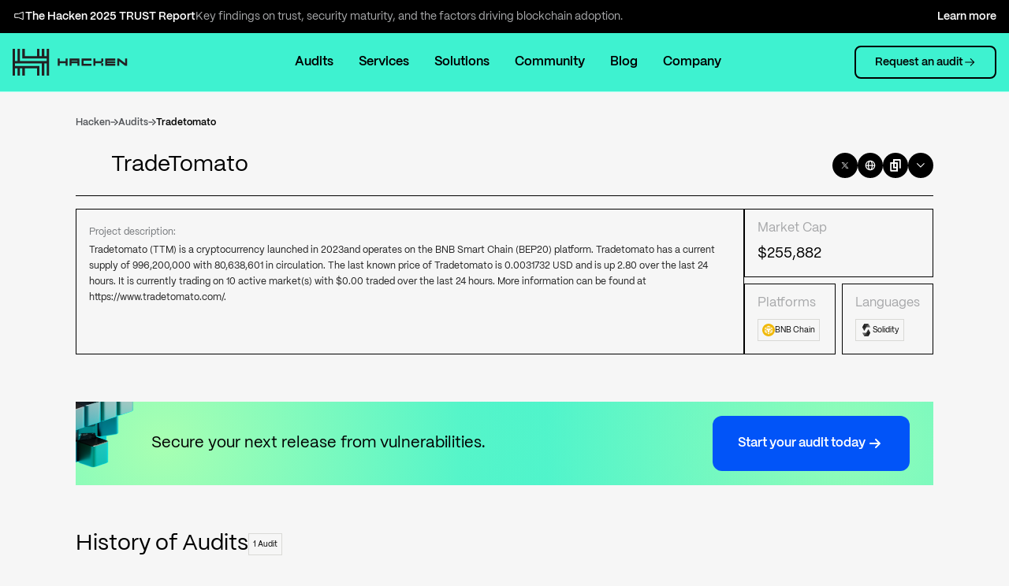

--- FILE ---
content_type: text/html; charset=utf-8
request_url: https://hacken.io/audits/tradetomato/
body_size: 34509
content:
<!DOCTYPE html><html class="__className_273c43" data-sentry-component="RootLayout" data-sentry-source-file="layout.tsx"><head><meta charSet="utf-8"/><meta name="viewport" content="width=device-width, initial-scale=1" data-sentry-element="meta" data-sentry-source-file="layout.tsx"/><meta name="viewport" content="width=device-width, initial-scale=1"/><link rel="stylesheet" href="/_next/static/css/bb169e087a18e821.css" data-precedence="next"/><link rel="stylesheet" href="/_next/static/css/7d975ef706d571bd.css" data-precedence="next"/><link rel="stylesheet" href="/_next/static/css/80ba6ad648e9b9e7.css" data-precedence="next"/><link rel="stylesheet" href="/_next/static/css/0e5bf6c80dbded9a.css" data-precedence="next"/><link rel="stylesheet" href="/_next/static/css/72558d4c362a2069.css" data-precedence="next"/><link rel="stylesheet" href="/_next/static/css/6d2dc27bd9d692fc.css" data-precedence="next"/><link rel="stylesheet" href="/_next/static/css/08c33409d6513198.css" data-precedence="next"/><link rel="stylesheet" href="/_next/static/css/269c5570d8ecbd48.css" data-precedence="next"/><link rel="stylesheet" href="/_next/static/css/92b6162ec0c2d2b7.css" data-precedence="next"/><link rel="stylesheet" href="/_next/static/css/a80cdebff340036b.css" data-precedence="next"/><link rel="stylesheet" href="/_next/static/css/e9b9cad95d588d80.css" data-precedence="next"/><link rel="stylesheet" href="/_next/static/css/95113b9169d878be.css" data-precedence="next"/><link rel="stylesheet" href="/_next/static/css/3438a2fc904b5119.css" data-precedence="next"/><link rel="preload" as="script" fetchPriority="low" href="/_next/static/chunks/webpack-6a9ab771a119e974.js"/><script src="/_next/static/css/bb169e087a18e821.css" async=""></script><script src="/_next/static/chunks/vendors-5dc0e230e691357e.js" async=""></script><script src="/_next/static/chunks/common-8e50ae1aa3a26233.js" async=""></script><script src="/_next/static/chunks/main-app-7d876735c713e21f.js" async=""></script><script src="/_next/static/chunks/app/(baseLayout)/%5Blang%5D/layout-d64b389bbaae06c1.js" async=""></script><script src="/_next/static/chunks/app/(baseLayout)/%5Blang%5D/audits/%5Bcompany%5D/page-e426cac00866c1a6.js" async=""></script><script src="/_next/static/chunks/app/(baseLayout)/%5Blang%5D/page-0007643620f18b67.js" async=""></script><script src="/_next/static/chunks/app/global-error-4b6f427218e70f29.js" async=""></script><link rel="preload" href="https://www.googletagmanager.com/gtm.js?id=GTM-5HVJCZP" as="script"/><link rel="preload" href="/_next/static/chunks/5243.1e1d17bfd4d5b76e.js" as="script" fetchPriority="low"/><link rel="preload" href="/_next/static/chunks/6288.fdf469cc1fb69453.js" as="script" fetchPriority="low"/><link rel="preload" href="/_next/static/chunks/4467.bb8313aba534f6f6.js" as="script" fetchPriority="low"/><link rel="preload" href="/_next/static/chunks/370.eb83af49f3fc17b5.js" as="script" fetchPriority="low"/><link rel="preload" href="/_next/static/chunks/5059.8f47bcc93d892907.js" as="script" fetchPriority="low"/><link rel="preload" href="/_next/static/chunks/3538.ddb2e5f55e3a0ee2.js" as="script" fetchPriority="low"/><link rel="preload" href="/_next/static/chunks/7598.c1e8e78ca3ef2472.js" as="script" fetchPriority="low"/><link rel="preload" href="/_next/static/chunks/3876.55df08dd63bde682.js" as="script" fetchPriority="low"/><link rel="preload" href="/_next/static/chunks/9846.00a90f7b953f7e4a.js" as="script" fetchPriority="low"/><link rel="preload" href="/_next/static/chunks/1670.6ab2ed9a8b79d8a8.js" as="script" fetchPriority="low"/><link rel="preload" href="/_next/static/chunks/1766.8980dce6b9999b14.js" as="script" fetchPriority="low"/><link rel="preload" href="/_next/static/chunks/8989.4888920f627d0fff.js" as="script" fetchPriority="low"/><link rel="preload" href="/_next/static/chunks/1746.5167f3050b4d17a5.js" as="script" fetchPriority="low"/><link rel="preload" href="/_next/static/chunks/4005.37d580ff0751731b.js" as="script" fetchPriority="low"/><link rel="preload" href="/_next/static/chunks/4639.79fc4d0579e48c23.js" as="script" fetchPriority="low"/><link rel="preload" href="/_next/static/chunks/2770.a19aae09e38be711.js" as="script" fetchPriority="low"/><link rel="preload" href="/_next/static/chunks/238.68f8ed931de12423.js" as="script" fetchPriority="low"/><link rel="preload" href="/_next/static/chunks/3910.6eef83166558804d.js" as="script" fetchPriority="low"/><meta name="next-size-adjust" content=""/><link rel="icon" href="/favicon.ico"/><link rel="icon" href="/favicon.svg" type="image/svg+xml"/><meta name="cf-2fa-verify" content="eeec30341074aa9" data-sentry-element="meta" data-sentry-source-file="layout.tsx"/><link rel="preconnect" href="https://dev.visualwebsiteoptimizer.com"/><title>TradeTomato audits by Hacken</title><link rel="canonical" href="https://hacken.io/audits/tradetomato/"/><meta property="og:title" content="TradeTomato audits by Hacken"/><meta property="og:url" content="https://hacken.io/audits/tradetomato/"/><meta property="og:type" content="website"/><meta name="twitter:card" content="summary"/><meta name="twitter:title" content="TradeTomato audits by Hacken"/><meta name="twitter:description" content="Blockchain security analysis for TradeTomato. Smart contract audits, protocol reviews, and penetration tests. View our detailed report for critical insights and security recommendations."/><meta name="sentry-trace" content="c4af1343b5cae63dff00fd1cfd77c96f-9ed323929d05c820-1"/><meta name="baggage" content="sentry-environment=production,sentry-release=_9T5NkN2h8nDqJW-PCv6R,sentry-public_key=5ac2a6dad6c490c8f79334c3b9ae0bb7,sentry-trace_id=c4af1343b5cae63dff00fd1cfd77c96f,sentry-sample_rate=1,sentry-transaction=GET%20%2F%5Blang%5D%2Faudits%2F%5Bcompany%5D,sentry-sampled=true"/><script src="/_next/static/chunks/polyfills-42372ed130431b0a.js" noModule=""></script></head><body><div hidden=""><!--$--><!--/$--></div><html lang="en" data-sentry-component="BaseLayout" data-sentry-source-file="layout.tsx"><head><script type="text/javascript" id="vwoCode">window._vwo_code||(function(){var account_id=820321,version=2.1,settings_tolerance=2000,hide_element='body',hide_element_style='opacity:0 !important;filter:alpha(opacity=0) !important;background:none !important',f=false,w=window,d=document,v=d.querySelector('#vwoCode'),cK='_vwo_'+account_id+'_settings',cc={};try{var c=JSON.parse(localStorage.getItem('_vwo_'+account_id+'_config'));cc=c&&typeof c==='object'?c:{}}catch(e){}var stT=cc.stT==='session'?w.sessionStorage:w.localStorage;code={nonce:v&&v.nonce,use_existing_jquery:function(){return typeof use_existing_jquery!=='undefined'?use_existing_jquery:undefined},library_tolerance:function(){return typeof library_tolerance!=='undefined'?library_tolerance:undefined},settings_tolerance:function(){return cc.sT||settings_tolerance},hide_element_style:function(){return'{'+(cc.hES||hide_element_style)+'}'},hide_element:function(){if(performance.getEntriesByName('first-contentful-paint')[0]){return''}return typeof cc.hE==='string'?cc.hE:hide_element},getVersion:function(){return version},finish:function(e){if(!f){f=true;var t=d.getElementById('_vis_opt_path_hides');if(t)t.parentNode.removeChild(t);if(e)(new Image).src='https://dev.visualwebsiteoptimizer.com/ee.gif?a='+account_id+e}},finished:function(){return f},addScript:function(e){var t=d.createElement('script');t.type='text/javascript';if(e.src){t.src=e.src}else{t.text=e.text}v&&t.setAttribute('nonce',v.nonce);d.getElementsByTagName('head')[0].appendChild(t)},load:function(e,t){var n=this.getSettings(),i=d.createElement('script'),r=this;t=t||{};if(n){i.textContent=n;d.getElementsByTagName('head')[0].appendChild(i);if(!w.VWO||VWO.caE){stT.removeItem(cK);r.load(e)}}else{var o=new XMLHttpRequest;o.open('GET',e,true);o.withCredentials=!t.dSC;o.responseType=t.responseType||'text';o.onload=function(){if(t.onloadCb){return t.onloadCb(o,e)}if(o.status===200||o.status===304){w._vwo_code.addScript({text:o.responseText})}else{w._vwo_code.finish('&e=loading_failure:'+e)}};o.onerror=function(){if(t.onerrorCb){return t.onerrorCb(e)}w._vwo_code.finish('&e=loading_failure:'+e)};o.send()}},getSettings:function(){try{var e=stT.getItem(cK);if(!e){return}e=JSON.parse(e);if(Date.now()>e.e){stT.removeItem(cK);return}return e.s}catch(e){return}},init:function(){if(d.URL.indexOf('__vwo_disable__')>-1)return;var e=this.settings_tolerance();w._vwo_settings_timer=setTimeout(function(){w._vwo_code.finish();stT.removeItem(cK)},e);var t;if(this.hide_element()!=='body'){t=d.createElement('style');var n=this.hide_element(),i=n?n+this.hide_element_style():'',r=d.getElementsByTagName('head')[0];t.setAttribute('id','_vis_opt_path_hides');v&&t.setAttribute('nonce',v.nonce);t.setAttribute('type','text/css');if(t.styleSheet)t.styleSheet.cssText=i;else t.appendChild(d.createTextNode(i));r.appendChild(t)}else{t=d.getElementsByTagName('head')[0];var i=d.createElement('div');i.style.cssText='z-index:2147483647!important;position:fixed!important;left:0!important;top:0!important;width:100%!important;height:100%!important;background:white!important;';i.setAttribute('id','_vis_opt_path_hides');i.classList.add('_vis_hide_layer');t.parentNode.insertBefore(i,t.nextSibling)}var o=window._vis_opt_url||d.URL,s='https://dev.visualwebsiteoptimizer.com/j.php?a='+account_id+'&u='+encodeURIComponent(o)+'&vn='+version;if(w.location.search.indexOf('_vwo_xhr')!==-1){this.addScript({src:s})}else{this.load(s+'&x=true')}}};w._vwo_code=code;code.init()})();(function(){var i=window;function t(){if(i._vwo_code){var e=t.hidingStyle=document.getElementById('_vis_opt_path_hides')||t.hidingStyle;if(!i._vwo_code.finished()&&!_vwo_code.libExecuted&&(!i.VWO||!VWO.dNR)){if(!document.getElementById('_vis_opt_path_hides')){document.getElementsByTagName('head')[0].appendChild(e)}requestAnimationFrame(t)}}}t()});</script></head><body><noscript><iframe
            src="https://www.googletagmanager.com/ns.html?id=GTM-5HVJCZP"
            height="0"
            width="0"
            style="display:none;visibility:hidden"
          ></iframe></noscript><style data-emotion="css-global 1scyu1v">html{-webkit-font-smoothing:antialiased;-moz-osx-font-smoothing:grayscale;box-sizing:border-box;-webkit-text-size-adjust:100%;}*,*::before,*::after{box-sizing:inherit;}strong,b{font-weight:700;}body{margin:0;color:rgba(0, 0, 0, 0.87);font-family:'FONT_FAMILY_PRIMARY','FONT_FAMILY_PRIMARY Fallback',sans-serif,sans-serif;font-weight:400;font-size:1rem;line-height:1.5;background-color:#fff;}@media print{body{background-color:#fff;}}body::backdrop{background-color:#fff;}</style><style data-emotion="css-global 2mcawg">html,body{font-family:'FONT_FAMILY_PRIMARY','FONT_FAMILY_PRIMARY Fallback',sans-serif,sans-serif;margin:0;padding:0;}a{color:inherit;-webkit-text-decoration:none;text-decoration:none;}*{box-sizing:border-box;}html{height:100%;scroll-behavior:smooth;}body{display:-webkit-box;display:-webkit-flex;display:-ms-flexbox;display:flex;-webkit-flex-direction:column;-ms-flex-direction:column;flex-direction:column;line-height:1;min-height:100%;overflow-x:hidden;background-color:#f6f6f6;}input,textarea,select{font-family:inherit;}h1,h2,h3,h4,h5,h6,p{margin:0;}li,ul,ol{margin:0;padding:0;list-style:none;}button{cursor:pointer;border:none;padding:0;width:auto;overflow:visible;background:transparent;color:inherit;font:inherit;line-height:normal;-webkit-font-smoothing:inherit;-moz-osx-font-smoothing:inherit;-webkit-appearance:none;}button::-moz-focus-inner{border:0;padding:0;}#__next{width:100%;display:-webkit-box;display:-webkit-flex;display:-ms-flexbox;display:flex;-webkit-flex-direction:column;-ms-flex-direction:column;flex-direction:column;}.grecaptcha-badge{visibility:hidden;}.fancybox__backdrop{background:rgba(62, 242, 208, 0.8)!important;}</style><a class="styles_bannerWrapper__smevU styles_positionAtTop__iXnKk" data-sentry-element="Link" data-sentry-component="Banner" data-sentry-source-file="index.tsx" href="/insights/trust-report/"><div class="styles_bannerContainer__c7Xob"><div class="styles_leftBlock__0LanG"><svg viewBox="0 0 16 16" fill="none" xmlns="http://www.w3.org/2000/svg" width="16" height="16" data-sentry-element="MegaphoneIcon" data-sentry-source-file="index.tsx"><path d="M13.25 12.7441L7.60547 10.3496L7.51172 10.3105H2.75V5.68945H7.51172L7.60547 5.65039L13.25 3.25488V12.7441Z" stroke="currentColor"></path></svg>The Hacken 2025 TRUST Report<span>Key findings on trust, security maturity, and the factors driving blockchain adoption.</span></div><div class="styles_rightBlock__xKDbQ"><span>Learn more</span><svg viewBox="0 0 32 32" fill="currentColor" xmlns="http://www.w3.org/2000/svg" width="32" height="32" data-sentry-element="ArrowRightIcon" data-sentry-source-file="index.tsx"><path fill-rule="evenodd" clip-rule="evenodd" d="m18.5 6 9 9 1 1-1 1-9 9-1.5-1.5 7.5-7.5h-20v-2h20L17 7.5 18.5 6z" fill="currentColor"></path></svg></div></div></a><header class="styles_headerBlock__RuxeO undefined undefined"><nav class="styles_navBar__AcnRy"><div class="styles_navBarContainer__oGpUD"><a class="styles_logoLink__ouoJH" data-sentry-element="Link" data-sentry-source-file="index.tsx" data-sentry-component="LocaleLink" href="/"><div class="styles_logoHackenMob__JT1Vj"><svg width="33" height="24" fill="none" xmlns="http://www.w3.org/2000/svg" data-sentry-element="HackenMobLogo" data-sentry-source-file="index.tsx"><path d="M30.68 0v6.546H28.5V0h-2.183v6.546h-2.18V0h-2.183v6.546H11.045V0H8.864v8.726h21.818v2.183H6.682V0H4.5v10.909H2.32V0H.136v24h2.182v-6.546H4.5V24h2.183v-6.546h2.181V24h2.183v-6.546h10.908V24h2.183v-8.728H2.32v-2.18H26.317V24H28.5V13.091h2.18V24h2.183V0h-2.182z" fill="#222223"></path></svg></div><div class="styles_logoHackenMobNav__rNPHL"><svg width="103" height="40" fill="none" xmlns="http://www.w3.org/2000/svg" data-sentry-element="HackenMobNavLogo" data-sentry-source-file="index.tsx"><path fill-rule="evenodd" clip-rule="evenodd" d="M30.7724 14.5456V8H32.9549V14.5456V16.7263V18.9088V21.0912V32H30.7724V21.0912H28.5917V32H26.4092V21.0912H6.77413H4.59169H2.41096V23.272H4.59169H6.77413H24.2285V25.4544V32H22.0461V25.4544H11.1373V32H8.95486V25.4544H6.77413V32H4.59169V25.4544H2.41096V32H0.228516V21.0912V18.9088V8H2.41096V18.9088H4.59169V8H6.77413V18.9088H26.4092H28.5917H30.7724V16.7263H8.95486V14.5456V8H11.1373V14.5456H22.0461V8H24.2285V14.5456H26.4092V8H28.5917V14.5456H30.7724ZM47.6968 19.0951V16.7263H49.4742V23.2412H47.6968V20.8725H42.368V23.2412H40.5906V16.7263H42.368V19.0951H47.6968ZM79.6758 20.8727H74.3477V23.2414H72.5703V16.7266H74.3477V19.0953H79.6765V16.7266H81.4539V19.0953L79.6769 20.8723H81.4532V23.241H79.6758V20.8727ZM58.9491 16.7262H51.2499V23.241H53.0273V20.8723H58.3578V23.241H60.1352V16.7262H58.9508H58.9491ZM53.0273 19.0949V18.5018H58.3578V19.0949H53.0273ZM70.7926 16.7262V18.5036H63.6865V21.4636H70.7926V23.241H63.6865H63.0934H61.9091V16.7262H63.0934H63.6865H70.7926ZM92.112 18.5036V16.7262H85.0058H84.4128H83.2284V23.241H84.4128H85.0058H92.112V21.4636H85.0058V20.8723H92.112V19.0949H85.0058V18.5036H92.112ZM100.994 20.8723V16.7262H102.771V23.241H100.994L95.6649 19.0949V23.241H93.8875V16.7262H95.6649L100.994 20.8723Z" fill="#222223"></path></svg></div><span class="styles_logoHackenWrapper__JhRss"><svg width="146" height="34" fill="none" xmlns="http://www.w3.org/2000/svg" data-sentry-element="HackenLogo" data-sentry-source-file="index.tsx"><path fill-rule="evenodd" clip-rule="evenodd" d="M43.27 9.273V0h3.092v34H43.27V18.546h-3.089V34H37.09V18.546H3.091v3.09H34V34h-3.092v-9.273H15.454V34h-3.092v-9.273h-3.09V34h-3.09v-9.273h-3.09V34H0V0h3.092v15.454h3.09V0h3.09v15.454H43.272v-3.092H12.361V0h3.092v9.273h15.454V0H34v9.273h3.09V0h3.091v9.273h3.09zm23.977 6.445v-3.356h2.518v9.23h-2.518v-3.356h-7.55v3.356H57.18v-9.23h2.518v3.356h7.549zm47.822 2.518h-2.518l2.518-2.518v-3.355h-2.518v3.355h-7.549v-3.355h-2.518v9.229h2.518v-3.356h7.549v3.356h2.518v-3.356zm-31.882-5.874H72.28v9.23h2.518v-3.356h7.552v3.355h2.518v-9.229h-1.68zm-8.389 3.356v-.84h7.552v.84h-7.552zm25.168-3.356v2.518H89.899v4.193h10.067v2.518H87.38v-9.229h12.585zm30.202 2.518v-2.518h-12.585v9.23h12.585v-2.518h-10.067v-.838h10.067v-2.518h-10.067v-.838h10.067zm12.583 3.356v-5.874h2.518v9.23h-2.518l-7.549-5.874v5.873h-2.518v-9.229h2.518l7.549 5.874z" fill="#222223"></path></svg></span></a><button class="styles_toggleButton__GeAH_" aria-label="burger menu"><div class="styles_navTrigger__Yu95j"><span></span><span></span></div></button></div><div class="styles_navWrapper__tGGcx"><ul class="styles_navLinksList__ijrCE"><li class="styles_navLinksItem__YZ55B"><a class="styles_auditsLink__X4Ey_" data-sentry-element="Link" data-sentry-source-file="index.tsx" data-sentry-component="LocaleLink" href="/audits/">Audits</a></li><li><div class="styles_navItemWrapper__9xM1C" data-sentry-component="ServicesMenu" data-sentry-source-file="ServicesMenu.tsx"><div class="styles_navLinksItemNested__CsVui"><p>Services</p><div class="styles_listArrowIcon__9DpRD"><svg width="16" height="17" fill="none" xmlns="http://www.w3.org/2000/svg" data-sentry-element="ArrowRight" data-sentry-source-file="ServicesMenu.tsx"><path fill-rule="evenodd" clip-rule="evenodd" d="M9.33349 1.83374L15.3334 7.83365L16.0003 8.50056L9.3335 15.1677L8.33347 14.1677L13.3342 9.16701H0V7.83365H13.3333L8.33346 2.83376L9.33349 1.83374Z" fill="currentColor"></path></svg></div></div><div class="styles_subMenuOverlay__owW_9"><div class="styles_subMenuHeader__uyzsW"><style data-emotion="css 1wf493t">.css-1wf493t{text-align:center;-webkit-flex:0 0 auto;-ms-flex:0 0 auto;flex:0 0 auto;font-size:1.5rem;padding:8px;border-radius:50%;overflow:visible;color:rgba(0, 0, 0, 0.54);-webkit-transition:background-color 150ms cubic-bezier(0.4, 0, 0.2, 1) 0ms;transition:background-color 150ms cubic-bezier(0.4, 0, 0.2, 1) 0ms;}.css-1wf493t:hover{background-color:rgba(0, 0, 0, 0.04);}@media (hover: none){.css-1wf493t:hover{background-color:transparent;}}.css-1wf493t.Mui-disabled{background-color:transparent;color:rgba(0, 0, 0, 0.26);}</style><style data-emotion="css 1yxmbwk">.css-1yxmbwk{display:-webkit-inline-box;display:-webkit-inline-flex;display:-ms-inline-flexbox;display:inline-flex;-webkit-align-items:center;-webkit-box-align:center;-ms-flex-align:center;align-items:center;-webkit-box-pack:center;-ms-flex-pack:center;-webkit-justify-content:center;justify-content:center;position:relative;box-sizing:border-box;-webkit-tap-highlight-color:transparent;background-color:transparent;outline:0;border:0;margin:0;border-radius:0;padding:0;cursor:pointer;-webkit-user-select:none;-moz-user-select:none;-ms-user-select:none;user-select:none;vertical-align:middle;-moz-appearance:none;-webkit-appearance:none;-webkit-text-decoration:none;text-decoration:none;color:inherit;text-align:center;-webkit-flex:0 0 auto;-ms-flex:0 0 auto;flex:0 0 auto;font-size:1.5rem;padding:8px;border-radius:50%;overflow:visible;color:rgba(0, 0, 0, 0.54);-webkit-transition:background-color 150ms cubic-bezier(0.4, 0, 0.2, 1) 0ms;transition:background-color 150ms cubic-bezier(0.4, 0, 0.2, 1) 0ms;}.css-1yxmbwk::-moz-focus-inner{border-style:none;}.css-1yxmbwk.Mui-disabled{pointer-events:none;cursor:default;}@media print{.css-1yxmbwk{-webkit-print-color-adjust:exact;color-adjust:exact;}}.css-1yxmbwk:hover{background-color:rgba(0, 0, 0, 0.04);}@media (hover: none){.css-1yxmbwk:hover{background-color:transparent;}}.css-1yxmbwk.Mui-disabled{background-color:transparent;color:rgba(0, 0, 0, 0.26);}</style><button class="MuiButtonBase-root MuiIconButton-root MuiIconButton-sizeMedium styles_subMenuBackBtn__UH5u5 css-1yxmbwk" tabindex="0" type="button" data-sentry-element="IconButton" data-sentry-source-file="ServicesMenu.tsx"><svg width="16" height="16" fill="none" xmlns="http://www.w3.org/2000/svg" data-sentry-element="BackArrowIcon" data-sentry-source-file="ServicesMenu.tsx"><path fill-rule="evenodd" clip-rule="evenodd" d="M3.95001 8L10.95 15L12 13.95L6.05001 8L12 2.05L10.95 1L3.95001 8Z" fill="currentcolor"></path></svg></button><p class="styles_subMenuTitle__fGAnE">Main<span>/Services</span></p></div><div class="styles_menuDesktopVersion__ASJHA" style="height:540px"><div class="styles_categories__dGJxX"><ul class="styles_subMenuList__Ba0_g"><li class="styles_subMenuItem__D22OM styles_active__6wMaL">Audits</li><li class="styles_subMenuItem__D22OM">Compliance &amp; Advisory</li><li class="styles_subMenuItem__D22OM">Extended Security Coverage</li><li class="styles_subMenuItem__D22OM">Our Methodologies</li></ul><a class="ExtractorBanner_extractorLink__Z9_b7" target="_blank" rel="noreferrer" data-sentry-element="Link" data-sentry-component="ExtractorLink" data-sentry-source-file="ExtractorBanner.tsx" href="https://www.extractor.live/?utm_source=hackenio&amp;utm_medium=banner"><span class="ExtractorBanner_logoPill__SHrLo" data-sentry-component="LogoPill" data-sentry-source-file="ExtractorBanner.tsx"><svg viewBox="0 0 108 12" fill="none" xmlns="http://www.w3.org/2000/svg" width="136" height="20" data-sentry-element="ExtractorLogo" data-sentry-source-file="ExtractorBanner.tsx"><path d="M10.3304 3.65235V0.834961H0V11.1654H10.3304V8.348H2.81739V7.40887H10.3304V4.59148H2.81739V3.65235H10.3304Z" fill="currentcolor"></path><path d="M12.2087 0.834961H15.0261V3.65235H12.2087V0.834961Z" fill="currentcolor"></path><path d="M15.0261 8.348H12.2087V11.1654H15.0261V8.348Z" fill="currentcolor"></path><path d="M22.5391 8.348H19.7217V11.1654H22.5391V8.348Z" fill="currentcolor"></path><path d="M22.5391 0.834961H19.7217V3.65235H22.5391V0.834961Z" fill="currentcolor"></path><path d="M15.9652 4.59148H18.7826V7.40887H15.9652V4.59148Z" fill="currentcolor"></path><path fill-rule="evenodd" clip-rule="evenodd" d="M59.1652 0.834961V11.1654H56.3478V7.40887H51.6522V11.1654H48.8348V0.834961H59.1652ZM51.6522 3.65235V4.59148H56.3478V3.65235H51.6522Z" fill="currentcolor"></path><path d="M24.4174 0.834961V3.65235H28.1739V11.1654H30.9913V3.65235H34.7478V0.834961H24.4174Z" fill="currentcolor"></path><path d="M73.2522 0.834961V3.65235H77.0087V11.1654H79.8261V3.65235H83.5826V0.834961H73.2522Z" fill="currentcolor"></path><path d="M61.0435 11.1654H71.3739V8.348H63.8609V3.65235H71.3739V0.834961H61.0435V11.1654Z" fill="currentcolor"></path><path fill-rule="evenodd" clip-rule="evenodd" d="M46.9565 0.834961V5.53061L45.0783 7.40887H46.9565V11.1654H44.1391V7.40887H39.4435V11.1654H36.6261V0.834961H46.9565ZM39.4435 3.65235H44.1391V4.59148H39.4435V3.65235Z" fill="currentcolor"></path><path fill-rule="evenodd" clip-rule="evenodd" d="M85.4609 11.1654H95.7913V0.834961H85.4609V11.1654ZM92.9739 8.348V3.65235H88.2783V8.348H92.9739Z" fill="currentcolor"></path><path fill-rule="evenodd" clip-rule="evenodd" d="M108 0.834961V5.53061L106.122 7.40887H108V11.1654H105.183V7.40887H100.487V11.1654H97.6696V0.834961H108ZM105.183 4.59148V3.65235H100.487V4.59148H105.183Z" fill="currentcolor"></path></svg></span><p>AI-powered compliance and security for crypto projects.</p></a></div><div class="styles_categoryLinks__F_c4B"><ul class="styles_subMenuList__Ba0_g"><a target="_self" data-sentry-element="Link" data-sentry-component="LocaleLink" data-sentry-source-file="index.tsx" href="/services/blockchain-security/smart-contract-security-audit/"><li class="styles_subMenuItem__D22OM styles_active__6wMaL"><svg viewBox="0 0 32 32" fill="none" xmlns="http://www.w3.org/2000/svg" width="16" height="16" data-sentry-element="DynamicIcon" data-sentry-component="SvgIcons" data-sentry-source-file="SvgIcons.tsx"><path fill-rule="evenodd" clip-rule="evenodd" d="M2 4H4V6V26V28H2V26V6V4ZM8 4H6V6V26V28H8V26V6V4ZM28 6H12V26H28V6ZM12 4H10V6V26V28H12H28H30V26V6V4H28H12ZM21 12H19V14H21V12ZM21 16H23V14V12V10H21H19H17V12V14V16H19V20V22H21V20V16Z" fill="currentColor"></path></svg><span>Smart Contract Audit</span></li></a><a target="_self" data-sentry-element="Link" data-sentry-component="LocaleLink" data-sentry-source-file="index.tsx" href="/services/blockchain-security/blockchain-protocol-security/"><li class="styles_subMenuItem__D22OM"><svg viewBox="0 0 32 32" fill="none" xmlns="http://www.w3.org/2000/svg" width="16" height="16" data-sentry-element="DynamicIcon" data-sentry-component="SvgIcons" data-sentry-source-file="SvgIcons.tsx"><path fill-rule="evenodd" clip-rule="evenodd" d="M18 4H14V8H18V4ZM14 2H12V4V8V10H14H18H20V8V4V2H18H14ZM5 8V7V5H7H8H10V7H8H7V8V10H5V8ZM8 14H4V18H8V14ZM4 12H2V14V18V20H4H8H10V18V14V12H8H4ZM27 25V24V22H25V24V25H24H22V27H24H25H27V25ZM25 5H27V7V8V10H25V8V7H24H22L22 5H24H25ZM7 27H8H10V25H8H7V24V22H5V24V25V27H7ZM28 14H24V18H28V14ZM24 12H22V14V18V20H24H28H30V18V14V12H28H24ZM14 14H16H18V16V18H16H14V16V14ZM14 24H18V28H14V24ZM12 22H14H18H20V24V28V30H18H14H12V28V24V22Z" fill="currentColor"></path></svg><span>Blockchain Protocol Audit</span></li></a><a target="_self" data-sentry-element="Link" data-sentry-component="LocaleLink" data-sentry-source-file="index.tsx" href="/services/dapp-audit/"><li class="styles_subMenuItem__D22OM"><svg viewBox="0 0 32 32" fill="none" xmlns="http://www.w3.org/2000/svg" width="16" height="16" data-sentry-element="DynamicIcon" data-sentry-component="SvgIcons" data-sentry-source-file="SvgIcons.tsx"><path fill-rule="evenodd" clip-rule="evenodd" d="M8 4H24V28H8V4ZM6 2H8H24H26V4V28V30H24H8H6V28V4V2ZM2 5H4V7H2V5ZM4 13H2V15H4V13ZM2 21H4V23H2V21ZM4 9H2V11H4V9ZM2 17H4V19H2V17ZM4 25H2V27H4V25ZM28 5H30V7H28V5ZM30 13H28V15H30V13ZM18 14H14V18H18V14ZM30 21H28V23H30V21ZM28 9H30V11H28V9ZM30 17H28V19H30V17ZM28 25H30V27H28V25Z" fill="currentColor"></path></svg><span>dApp Audit</span></li></a><a target="_self" data-sentry-element="Link" data-sentry-component="LocaleLink" data-sentry-source-file="index.tsx" href="/services/penetrationtesting/"><li class="styles_subMenuItem__D22OM"><svg viewBox="0 0 32 32" fill="none" xmlns="http://www.w3.org/2000/svg" width="16" height="16" data-sentry-element="DynamicIcon" data-sentry-component="SvgIcons" data-sentry-source-file="SvgIcons.tsx"><path fill-rule="evenodd" clip-rule="evenodd" d="M30 2H24V8H30V2ZM8 8H2V14H8V8ZM2 16H8V22H2V16ZM2 24H8V30H2V24ZM10 24H16V30H10V24ZM16 16H10V22H16V16ZM10 8H16V14H10V8ZM24 24H18V30H24V24ZM18 16H24V22H18V16Z" fill="currentColor"></path></svg><span>Penetration Testing</span></li></a><a target="_self" data-sentry-element="Link" data-sentry-component="LocaleLink" data-sentry-source-file="index.tsx" href="/services/cryptography/"><li class="styles_subMenuItem__D22OM"><svg viewBox="0 0 64 64" fill="none" xmlns="http://www.w3.org/2000/svg" width="16" height="16" data-sentry-element="DynamicIcon" data-sentry-component="SvgIcons" data-sentry-source-file="SvgIcons.tsx"><path fill-rule="evenodd" clip-rule="evenodd" d="M4 8H8V12V52V56H4V52V12V8ZM16 8H12V12V52V56H16V52V12V8ZM56 12H24V52H56V12ZM24 8H20V12V52V56H24H56H60V52V12V8H56H24Z" fill="currentColor"></path><rect x="27" y="32" width="13" height="14" fill="currentColor"></rect><rect x="40" y="18" width="13" height="14" fill="currentColor"></rect></svg><span>Cryptography Audit</span></li></a><a target="_self" data-sentry-element="Link" data-sentry-component="LocaleLink" data-sentry-source-file="index.tsx" href="/services/ai-system-security-audit/"><li class="styles_subMenuItem__D22OM"><svg viewBox="0 0 64 64" fill="none" xmlns="http://www.w3.org/2000/svg" width="16" height="16" data-sentry-element="DynamicIcon" data-sentry-component="SvgIcons" data-sentry-source-file="SvgIcons.tsx"><rect x="57.5996" y="11.5996" width="42" height="51.2" transform="rotate(90 57.5996 11.5996)" stroke="currentcolor" stroke-width="4"></rect><rect x="15" y="21" width="5" height="23" fill="currentcolor"></rect><rect x="30" y="21" width="5" height="23" fill="currentcolor"></rect><rect x="16" y="26" width="5" height="18" transform="rotate(-90 16 26)" fill="currentcolor"></rect><rect x="16" y="37" width="5" height="18" transform="rotate(-90 16 37)" fill="currentcolor"></rect><rect x="43" y="21" width="5" height="23" fill="currentcolor"></rect></svg><span>AI Security Audit</span></li></a><a target="_self" data-sentry-element="Link" data-sentry-component="LocaleLink" data-sentry-source-file="index.tsx" href="/services/tokenomics-audit/"><li class="styles_subMenuItem__D22OM"><svg viewBox="0 0 27 29" fill="none" xmlns="http://www.w3.org/2000/svg" width="16" height="16" data-sentry-element="DynamicIcon" data-sentry-component="SvgIcons" data-sentry-source-file="SvgIcons.tsx"><path fill-rule="evenodd" clip-rule="evenodd" d="M26.4987 6.81778C26.4865 6.79408 26.4743 6.77041 26.462 6.74677L24.9295 5.86199L22.5932 7.40986L23.875 8.14994V11.7814L26.4987 11.327V6.81778ZM3.50626 19.9099V13.6296L0.882812 13.493V21.5572L13.6907 28.9519L26.4987 21.5572V14.1625H23.875V19.9099L13.6906 25.7898L3.50626 19.9099ZM3.50626 8.14994L12.3342 3.05314L11.9928 0.353561L0.882812 6.76791V10.3871L3.50626 11.1575V8.14994ZM22.3431 4.36869L20.6546 6.29064L14.6407 2.81851L14.8609 0.0488281L22.3431 4.36869ZM8.40475 8.82781H19.0737V19.4968H8.40475V8.82781ZM11.0183 11.4951H16.3528V16.8295H11.0183V11.4951Z" fill="currentcolor"></path></svg><span>Tokenomics Audit</span></li></a><a target="_self" data-sentry-element="Link" data-sentry-component="LocaleLink" data-sentry-source-file="index.tsx" href="/services/proof-of-reserves-audit/"><li class="styles_subMenuItem__D22OM"><svg viewBox="0 0 33 32" fill="none" xmlns="http://www.w3.org/2000/svg" width="16" height="16" data-sentry-element="DynamicIcon" data-sentry-component="SvgIcons" data-sentry-source-file="SvgIcons.tsx"><path fill-rule="evenodd" clip-rule="evenodd" d="M21.5 3.93103H11.5V8.75862H21.5V3.93103ZM9.5 3.93103V8.75862H7.5H5.5V10.6897V24.2069L16.5 30L27.5 24.2069V10.6897V8.75862H25.5H23.5V3.93103V2H21.5H11.5H9.5V3.93103ZM21.5 10.6897H23.5H25.5V23.0606L16.5 27.8004L7.5 23.0606V10.6897H9.5H11.5H21.5ZM11.5 14.5517H13.5V16.4828H15.5H17.5H19.5V14.5517H21.5V16.4828V18.4138V20.3448H19.5V18.4138H17.5H15.5H13.5V20.3448H11.5V18.4138V16.4828V14.5517Z" fill="currentcolor"></path></svg><span>Proof of Reserves Audit</span></li></a><a target="_self" data-sentry-element="Link" data-sentry-component="LocaleLink" data-sentry-source-file="index.tsx" href="/services/yield-audit/"><li class="styles_subMenuItem__D22OM"><svg viewBox="0 0 64 64" fill="none" xmlns="http://www.w3.org/2000/svg" width="16" height="16" data-sentry-element="DynamicIcon" data-sentry-component="SvgIcons" data-sentry-source-file="SvgIcons.tsx"><path fill-rule="evenodd" clip-rule="evenodd" d="M53 12H11V52H53V12ZM11 8H7V12V52V56H11H53H57V52V12V8H53H11Z" fill="currentColor"></path><path d="M32 17C40.2843 17 47 23.7157 47 32C47 40.2843 40.2843 47 32 47C23.7157 47 17 40.2843 17 32C17 23.7157 23.7157 17 32 17ZM31.333 25V26.7461C28.8547 26.8552 27.3467 28.1344 27.3467 29.8496C27.3469 31.9855 29.5653 32.5467 30.9863 32.9365L31.333 33.0303V36.3672C30.068 36.1177 29.2879 35.4627 29.1318 34.5273H27C27.1388 36.4295 28.7855 37.7546 31.333 38.0664V40H32.7363V38.1289C35.3533 38.0509 36.9999 36.8192 37 34.9014C37 32.8432 35.1972 32.2812 33.4814 31.7979L32.7363 31.5957V28.5391C33.8454 28.8197 34.452 29.5217 34.5215 30.4727H36.6357C36.497 28.4614 35.0586 27.1204 32.7363 26.8086V25H31.333ZM32.9619 33.4668C34.1404 33.7942 34.8857 34.1375 34.8857 34.9951C34.8856 35.8681 34.14 36.3986 32.7363 36.4609V33.4043L32.9619 33.4668ZM31.333 31.1904C30.2932 30.8942 29.4093 30.6289 29.4092 29.7559C29.4092 28.9762 30.1545 28.493 31.333 28.415V31.1904Z" fill="currentColor"></path></svg><span>Yield Audit</span></li></a></ul></div><div class="styles_categorySubLinks__A7ZHb"><div class="styles_linkBlock__G2EoH"><a target="_self" data-sentry-element="Link" data-sentry-component="LocaleLink" data-sentry-source-file="index.tsx" href="/services/blockchain-security/smart-contract-security-audit/"><img alt="Smart Contract Audit image" loading="lazy" width="280" height="243" decoding="async" data-nimg="1" style="color:transparent" srcSet="/_next/image/?url=%2Fimages%2Fsmart-contract-audit-bg-green.jpg&amp;w=360&amp;q=75 1x, /_next/image/?url=%2Fimages%2Fsmart-contract-audit-bg-green.jpg&amp;w=640&amp;q=75 2x" src="/_next/image/?url=%2Fimages%2Fsmart-contract-audit-bg-green.jpg&amp;w=640&amp;q=75"/><div class="styles_linkTextBlock__amp1B"><p class="styles_linkTitle__P78Bi">Smart Contract Audit<!-- --> <svg width="16" height="17" fill="none" xmlns="http://www.w3.org/2000/svg" class="styles_linkTitleArrow__LtUU1"><path fill-rule="evenodd" clip-rule="evenodd" d="M9.33349 1.83374L15.3334 7.83365L16.0003 8.50056L9.3335 15.1677L8.33347 14.1677L13.3342 9.16701H0V7.83365H13.3333L8.33346 2.83376L9.33349 1.83374Z" fill="currentColor"></path></svg></p><p class="styles_linkDescription__7PvjD">Make your contracts resilient and secure with Hacken&#x27;s expert auditors.</p></div></a></div></div><div class="ExtractorBanner_extractorBanner__e4r_Y" data-sentry-component="ExtractorBanner" data-sentry-source-file="ExtractorBanner.tsx"><div class="ExtractorBanner_bannerCol__aFiT_"><p class="ExtractorBanner_bannerPreTitle__Ecyec">Post-deployment security solution</p><p class="ExtractorBanner_bannerTitle__OmoqB">Hacken Extractor</p><p class="ExtractorBanner_bannerText__thnOK">AI-powered compliance and security for crypto projects.</p><a class="ExtractorBanner_bannerBtnLearnMore__qXXoH" target="_blank" rel="noreferrer" data-sentry-element="Link" data-sentry-source-file="ExtractorBanner.tsx" href="https://www.extractor.live/?utm_source=hackenio&amp;utm_medium=banner">Learn more<!-- --> <svg viewBox="0 0 32 32" fill="currentColor" xmlns="http://www.w3.org/2000/svg" width="32" data-sentry-element="ArrowRight" data-sentry-source-file="ExtractorBanner.tsx"><path fill-rule="evenodd" clip-rule="evenodd" d="m18.5 6 9 9 1 1-1 1-9 9-1.5-1.5 7.5-7.5h-20v-2h20L17 7.5 18.5 6z" fill="currentColor"></path></svg></a></div><img alt="extractor banner" data-sentry-element="Image" data-sentry-source-file="ExtractorBanner.tsx" loading="lazy" width="650" height="550" decoding="async" data-nimg="1" class="ExtractorBanner_bannerImage__sZr95" style="color:transparent" srcSet="/_next/image/?url=%2Fimages%2Flaptop.png&amp;w=750&amp;q=75 1x, /_next/image/?url=%2Fimages%2Flaptop.png&amp;w=1920&amp;q=75 2x" src="/_next/image/?url=%2Fimages%2Flaptop.png&amp;w=1920&amp;q=75"/></div></div><div class="styles_menuMobileVersion__swkZJ"><ul class="styles_subMenuList__Ba0_g"><li class="styles_subMenuItem__D22OM styles_subMenuCollapseItem__o2yz7 styles_active__6wMaL">Audits<svg width="24" height="24" fill="none" xmlns="http://www.w3.org/2000/svg"><path fill-rule="evenodd" clip-rule="evenodd" d="M13 3H11V11H3V13H11V21H13V13H21V11L13 11V3ZM13 11V13H11V11H13Z" fill="currentcolor"></path></svg></li><li class="styles_subMenuItem__D22OM styles_subMenuCollapseItem__o2yz7">Compliance &amp; Advisory<svg width="24" height="24" fill="none" xmlns="http://www.w3.org/2000/svg"><path fill-rule="evenodd" clip-rule="evenodd" d="M13 3H11V11H3V13H11V21H13V13H21V11L13 11V3ZM13 11V13H11V11H13Z" fill="currentcolor"></path></svg></li><li class="styles_subMenuItem__D22OM styles_subMenuCollapseItem__o2yz7">Extended Security Coverage<svg width="24" height="24" fill="none" xmlns="http://www.w3.org/2000/svg"><path fill-rule="evenodd" clip-rule="evenodd" d="M13 3H11V11H3V13H11V21H13V13H21V11L13 11V3ZM13 11V13H11V11H13Z" fill="currentcolor"></path></svg></li><li class="styles_subMenuItem__D22OM styles_subMenuCollapseItem__o2yz7">Our Methodologies<svg width="24" height="24" fill="none" xmlns="http://www.w3.org/2000/svg"><path fill-rule="evenodd" clip-rule="evenodd" d="M13 3H11V11H3V13H11V21H13V13H21V11L13 11V3ZM13 11V13H11V11H13Z" fill="currentcolor"></path></svg></li></ul><div><a class="ExtractorBanner_extractorLink__Z9_b7" target="_blank" rel="noreferrer" data-sentry-element="Link" data-sentry-component="ExtractorLink" data-sentry-source-file="ExtractorBanner.tsx" href="https://www.extractor.live/?utm_source=hackenio&amp;utm_medium=banner"><span class="ExtractorBanner_logoPill__SHrLo" data-sentry-component="LogoPill" data-sentry-source-file="ExtractorBanner.tsx"><svg viewBox="0 0 108 12" fill="none" xmlns="http://www.w3.org/2000/svg" width="136" height="20" data-sentry-element="ExtractorLogo" data-sentry-source-file="ExtractorBanner.tsx"><path d="M10.3304 3.65235V0.834961H0V11.1654H10.3304V8.348H2.81739V7.40887H10.3304V4.59148H2.81739V3.65235H10.3304Z" fill="currentcolor"></path><path d="M12.2087 0.834961H15.0261V3.65235H12.2087V0.834961Z" fill="currentcolor"></path><path d="M15.0261 8.348H12.2087V11.1654H15.0261V8.348Z" fill="currentcolor"></path><path d="M22.5391 8.348H19.7217V11.1654H22.5391V8.348Z" fill="currentcolor"></path><path d="M22.5391 0.834961H19.7217V3.65235H22.5391V0.834961Z" fill="currentcolor"></path><path d="M15.9652 4.59148H18.7826V7.40887H15.9652V4.59148Z" fill="currentcolor"></path><path fill-rule="evenodd" clip-rule="evenodd" d="M59.1652 0.834961V11.1654H56.3478V7.40887H51.6522V11.1654H48.8348V0.834961H59.1652ZM51.6522 3.65235V4.59148H56.3478V3.65235H51.6522Z" fill="currentcolor"></path><path d="M24.4174 0.834961V3.65235H28.1739V11.1654H30.9913V3.65235H34.7478V0.834961H24.4174Z" fill="currentcolor"></path><path d="M73.2522 0.834961V3.65235H77.0087V11.1654H79.8261V3.65235H83.5826V0.834961H73.2522Z" fill="currentcolor"></path><path d="M61.0435 11.1654H71.3739V8.348H63.8609V3.65235H71.3739V0.834961H61.0435V11.1654Z" fill="currentcolor"></path><path fill-rule="evenodd" clip-rule="evenodd" d="M46.9565 0.834961V5.53061L45.0783 7.40887H46.9565V11.1654H44.1391V7.40887H39.4435V11.1654H36.6261V0.834961H46.9565ZM39.4435 3.65235H44.1391V4.59148H39.4435V3.65235Z" fill="currentcolor"></path><path fill-rule="evenodd" clip-rule="evenodd" d="M85.4609 11.1654H95.7913V0.834961H85.4609V11.1654ZM92.9739 8.348V3.65235H88.2783V8.348H92.9739Z" fill="currentcolor"></path><path fill-rule="evenodd" clip-rule="evenodd" d="M108 0.834961V5.53061L106.122 7.40887H108V11.1654H105.183V7.40887H100.487V11.1654H97.6696V0.834961H108ZM105.183 4.59148V3.65235H100.487V4.59148H105.183Z" fill="currentcolor"></path></svg></span><p>AI-powered compliance and security for crypto projects.</p></a><div class="styles_navFooter__L1FMR">© <!-- -->2025<!-- --> Hacken.io All rights reserved.</div></div></div></div></div></li><li><div class="styles_navItemWrapper__9xM1C" data-sentry-component="SolutionsMenu" data-sentry-source-file="SolutionsMenu.tsx"><div class="styles_navLinksItemNested__CsVui"><p>Solutions</p><div class="styles_listArrowIcon__9DpRD"><svg width="16" height="17" fill="none" xmlns="http://www.w3.org/2000/svg" data-sentry-element="ArrowRight" data-sentry-source-file="SolutionsMenu.tsx"><path fill-rule="evenodd" clip-rule="evenodd" d="M9.33349 1.83374L15.3334 7.83365L16.0003 8.50056L9.3335 15.1677L8.33347 14.1677L13.3342 9.16701H0V7.83365H13.3333L8.33346 2.83376L9.33349 1.83374Z" fill="currentColor"></path></svg></div></div><div class="styles_subMenuOverlay__owW_9"><div class="styles_subMenuHeader__uyzsW"><style data-emotion="css 1wf493t">.css-1wf493t{text-align:center;-webkit-flex:0 0 auto;-ms-flex:0 0 auto;flex:0 0 auto;font-size:1.5rem;padding:8px;border-radius:50%;overflow:visible;color:rgba(0, 0, 0, 0.54);-webkit-transition:background-color 150ms cubic-bezier(0.4, 0, 0.2, 1) 0ms;transition:background-color 150ms cubic-bezier(0.4, 0, 0.2, 1) 0ms;}.css-1wf493t:hover{background-color:rgba(0, 0, 0, 0.04);}@media (hover: none){.css-1wf493t:hover{background-color:transparent;}}.css-1wf493t.Mui-disabled{background-color:transparent;color:rgba(0, 0, 0, 0.26);}</style><style data-emotion="css 1yxmbwk">.css-1yxmbwk{display:-webkit-inline-box;display:-webkit-inline-flex;display:-ms-inline-flexbox;display:inline-flex;-webkit-align-items:center;-webkit-box-align:center;-ms-flex-align:center;align-items:center;-webkit-box-pack:center;-ms-flex-pack:center;-webkit-justify-content:center;justify-content:center;position:relative;box-sizing:border-box;-webkit-tap-highlight-color:transparent;background-color:transparent;outline:0;border:0;margin:0;border-radius:0;padding:0;cursor:pointer;-webkit-user-select:none;-moz-user-select:none;-ms-user-select:none;user-select:none;vertical-align:middle;-moz-appearance:none;-webkit-appearance:none;-webkit-text-decoration:none;text-decoration:none;color:inherit;text-align:center;-webkit-flex:0 0 auto;-ms-flex:0 0 auto;flex:0 0 auto;font-size:1.5rem;padding:8px;border-radius:50%;overflow:visible;color:rgba(0, 0, 0, 0.54);-webkit-transition:background-color 150ms cubic-bezier(0.4, 0, 0.2, 1) 0ms;transition:background-color 150ms cubic-bezier(0.4, 0, 0.2, 1) 0ms;}.css-1yxmbwk::-moz-focus-inner{border-style:none;}.css-1yxmbwk.Mui-disabled{pointer-events:none;cursor:default;}@media print{.css-1yxmbwk{-webkit-print-color-adjust:exact;color-adjust:exact;}}.css-1yxmbwk:hover{background-color:rgba(0, 0, 0, 0.04);}@media (hover: none){.css-1yxmbwk:hover{background-color:transparent;}}.css-1yxmbwk.Mui-disabled{background-color:transparent;color:rgba(0, 0, 0, 0.26);}</style><button class="MuiButtonBase-root MuiIconButton-root MuiIconButton-sizeMedium styles_subMenuBackBtn__UH5u5 css-1yxmbwk" tabindex="0" type="button" data-sentry-element="IconButton" data-sentry-source-file="SolutionsMenu.tsx"><svg width="16" height="16" fill="none" xmlns="http://www.w3.org/2000/svg" data-sentry-element="BackArrowIcon" data-sentry-source-file="SolutionsMenu.tsx"><path fill-rule="evenodd" clip-rule="evenodd" d="M3.95001 8L10.95 15L12 13.95L6.05001 8L12 2.05L10.95 1L3.95001 8Z" fill="currentcolor"></path></svg></button><p class="styles_subMenuTitle__fGAnE">Main<span>/Solutions</span></p></div><div class="styles_menuDesktopVersion__ASJHA" style="height:600px"><div class="styles_categories__dGJxX"><ul class="styles_subMenuList__Ba0_g"><li class="styles_subMenuItem__D22OM styles_active__6wMaL">By project category</li><li class="styles_subMenuItem__D22OM">By organization type</li></ul><a class="ExtractorBanner_extractorLink__Z9_b7" target="_blank" rel="noreferrer" data-sentry-element="Link" data-sentry-component="ExtractorLink" data-sentry-source-file="ExtractorBanner.tsx" href="https://www.extractor.live/?utm_source=hackenio&amp;utm_medium=banner"><span class="ExtractorBanner_logoPill__SHrLo" data-sentry-component="LogoPill" data-sentry-source-file="ExtractorBanner.tsx"><svg viewBox="0 0 108 12" fill="none" xmlns="http://www.w3.org/2000/svg" width="136" height="20" data-sentry-element="ExtractorLogo" data-sentry-source-file="ExtractorBanner.tsx"><path d="M10.3304 3.65235V0.834961H0V11.1654H10.3304V8.348H2.81739V7.40887H10.3304V4.59148H2.81739V3.65235H10.3304Z" fill="currentcolor"></path><path d="M12.2087 0.834961H15.0261V3.65235H12.2087V0.834961Z" fill="currentcolor"></path><path d="M15.0261 8.348H12.2087V11.1654H15.0261V8.348Z" fill="currentcolor"></path><path d="M22.5391 8.348H19.7217V11.1654H22.5391V8.348Z" fill="currentcolor"></path><path d="M22.5391 0.834961H19.7217V3.65235H22.5391V0.834961Z" fill="currentcolor"></path><path d="M15.9652 4.59148H18.7826V7.40887H15.9652V4.59148Z" fill="currentcolor"></path><path fill-rule="evenodd" clip-rule="evenodd" d="M59.1652 0.834961V11.1654H56.3478V7.40887H51.6522V11.1654H48.8348V0.834961H59.1652ZM51.6522 3.65235V4.59148H56.3478V3.65235H51.6522Z" fill="currentcolor"></path><path d="M24.4174 0.834961V3.65235H28.1739V11.1654H30.9913V3.65235H34.7478V0.834961H24.4174Z" fill="currentcolor"></path><path d="M73.2522 0.834961V3.65235H77.0087V11.1654H79.8261V3.65235H83.5826V0.834961H73.2522Z" fill="currentcolor"></path><path d="M61.0435 11.1654H71.3739V8.348H63.8609V3.65235H71.3739V0.834961H61.0435V11.1654Z" fill="currentcolor"></path><path fill-rule="evenodd" clip-rule="evenodd" d="M46.9565 0.834961V5.53061L45.0783 7.40887H46.9565V11.1654H44.1391V7.40887H39.4435V11.1654H36.6261V0.834961H46.9565ZM39.4435 3.65235H44.1391V4.59148H39.4435V3.65235Z" fill="currentcolor"></path><path fill-rule="evenodd" clip-rule="evenodd" d="M85.4609 11.1654H95.7913V0.834961H85.4609V11.1654ZM92.9739 8.348V3.65235H88.2783V8.348H92.9739Z" fill="currentcolor"></path><path fill-rule="evenodd" clip-rule="evenodd" d="M108 0.834961V5.53061L106.122 7.40887H108V11.1654H105.183V7.40887H100.487V11.1654H97.6696V0.834961H108ZM105.183 4.59148V3.65235H100.487V4.59148H105.183Z" fill="currentcolor"></path></svg></span><p>AI-powered compliance and security for crypto projects.</p></a></div><div class="styles_categoryLinks__F_c4B"><ul class="styles_subMenuList__Ba0_g"><a target="_self" data-sentry-element="Link" data-sentry-component="LocaleLink" data-sentry-source-file="index.tsx" href="/solutions/stablecoin/"><li class="styles_subMenuItem__D22OM styles_active__6wMaL"><svg viewBox="0 0 56 56" fill="none" xmlns="http://www.w3.org/2000/svg" width="16" height="16" data-sentry-element="DynamicIcon" data-sentry-component="SvgIcons" data-sentry-source-file="SvgIcons.tsx"><path fill-rule="evenodd" clip-rule="evenodd" d="M26.9874 0.00654383C24.749 0.117194 23.1652 0.339541 21.253 0.811585C17.1428 1.82621 13.3262 3.76437 10.0443 6.50357C9.37404 7.06297 8.95228 7.45267 8.17871 8.22731C7.43777 8.9693 7.02319 9.41963 6.46332 10.0907C4.14396 12.8707 2.34264 16.166 1.27409 19.5837C0.579457 21.8054 0.191294 23.9266 0.0291156 26.3869C-0.00970521 26.9757 -0.00970521 29.0292 0.0291156 29.6179C0.154202 31.5156 0.385853 33.0441 0.806761 34.7489C1.82147 38.8587 3.75981 42.675 6.49925 45.9566C7.05869 46.6268 7.44842 47.0485 8.22313 47.822C9.178 48.7753 9.8707 49.3897 10.8424 50.1449C13.4452 52.168 16.4993 53.7676 19.6032 54.7336C21.8213 55.4239 23.9341 55.8094 26.3844 55.9709C26.9731 56.0097 29.0269 56.0097 29.6156 55.9709C31.5135 55.8458 33.0421 55.6142 34.747 55.1933C38.8572 54.1787 42.6738 52.2405 45.9557 49.5013C46.626 48.9419 47.0477 48.5522 47.8213 47.7776C48.7747 46.8228 49.3891 46.1302 50.1444 45.1586C52.1676 42.556 53.7674 39.5022 54.7335 36.3985C55.4239 34.1806 55.8094 32.068 55.9709 29.6179C56.0097 29.0292 56.0097 26.9757 55.9709 26.3869C55.8458 24.4893 55.6141 22.9608 55.1932 21.256C54.1785 17.1462 52.2402 13.3299 49.5008 10.0483C48.9413 9.37811 48.5516 8.9564 47.7769 8.18289C47.0348 7.44202 46.5844 7.02747 45.9133 6.46764C43.1331 4.1485 39.8375 2.34733 36.4195 1.27887C34.2569 0.602844 32.1455 0.209141 29.8204 0.0483647C29.3451 0.0154859 27.3901 -0.0133655 26.9874 0.00654383ZM29.7522 4.05223C32.6044 4.28279 35.181 4.92287 37.6825 6.02231C38.5269 6.39342 39.736 7.0277 40.5383 7.52031C46.2014 10.9978 50.1877 16.6647 51.5158 23.1258C51.735 24.1924 51.8704 25.1857 51.9664 26.4325C52.0055 26.9402 52.0056 29.0685 51.9666 29.5724C51.7884 31.8709 51.4159 33.7355 50.7323 35.75C50.3863 36.7698 50.0291 37.6248 49.5154 38.6625C46.6332 44.4849 41.505 48.8964 35.3155 50.8777C33.5283 51.4497 31.7631 51.79 29.7294 51.9545C29.1106 52.0045 27.0174 52.0124 26.4299 51.9669C24.1312 51.7888 22.2664 51.4163 20.2518 50.7328C19.2319 50.3868 18.3769 50.0296 17.3391 49.516C10.4704 46.1166 5.64143 39.6466 4.33575 32.0941C4.20377 31.3306 4.10651 30.5188 4.03362 29.5724C3.99453 29.0647 3.99442 26.9364 4.03344 26.4325C4.21155 24.134 4.58405 22.2694 5.26765 20.2549C5.61369 19.2351 5.97093 18.3801 6.48459 17.3424C8.65223 12.9634 12.0961 9.36048 16.3885 6.98105C19.4592 5.27884 22.9445 4.25933 26.4299 4.04376C26.6489 4.03022 26.8844 4.01555 26.9532 4.01118C27.3015 3.98899 29.3399 4.01889 29.7522 4.05223ZM27.0329 8.01577C26.9703 8.0203 26.7553 8.03495 26.555 8.04837C22.812 8.29919 19.084 9.6841 16.0591 11.9475C14.7251 12.9456 13.4393 14.1816 12.4306 15.4353C9.99485 18.4626 8.50641 22.0528 8.10244 25.875C8.02293 26.6271 8.00932 26.9382 8.00932 28.0024C8.00932 29.0681 8.02318 29.3837 8.10271 30.1299C8.44529 33.3437 9.53346 36.3565 11.3331 39.0739C12.4244 40.7217 13.892 42.3319 15.4317 43.5705C18.4593 46.006 22.0498 47.4943 25.8724 47.8983C26.6246 47.9778 26.9356 47.9914 28 47.9914C29.0657 47.9914 29.3814 47.9775 30.1276 47.898C33.3417 47.5554 36.3548 46.4674 39.0724 44.6679C40.7204 43.5767 42.3307 42.1092 43.5694 40.5696C46.0052 37.5423 47.4936 33.9521 47.8976 30.1299C47.9771 29.3778 47.9907 29.0667 47.9907 28.0024C47.9907 26.9368 47.9768 26.6212 47.8973 25.875C47.5547 22.6612 46.4665 19.6484 44.6669 16.931C43.5756 15.2832 42.108 13.673 40.5683 12.4344C37.3977 9.88385 33.7161 8.41252 29.6156 8.0572C29.2233 8.02321 27.3472 7.99311 27.0329 8.01577ZM34.0018 19.9989L34.0075 26.0001H28H21.9926V19.9932V13.9862L27.9943 13.9919L33.9961 13.9977L34.0018 19.9989ZM34.0018 36.006L33.9961 42.0072H28H22.0039L21.9982 36.006L21.9925 30.0048H28H34.0075L34.0018 36.006Z" fill="currentcolor"></path></svg><span>Stablecoins</span></li></a><div><li class="styles_subMenuItem__D22OM"><svg viewBox="0 0 16 16" fill="none" xmlns="http://www.w3.org/2000/svg" width="16" height="16" data-sentry-element="DynamicIcon" data-sentry-component="SvgIcons" data-sentry-source-file="SvgIcons.tsx"><rect x="1.25" y="7.74902" width="5" height="0.5" fill="currentcolor" stroke="currentcolor" stroke-width="0.5"></rect><rect x="7.75" y="1.25195" width="0.5" height="5" fill="currentcolor" stroke="currentcolor" stroke-width="0.5"></rect><rect x="7.75" y="9.74707" width="0.5" height="5" fill="currentcolor" stroke="currentcolor" stroke-width="0.5"></rect><rect x="9.75" y="7.74902" width="5" height="0.5" fill="currentcolor" stroke="currentcolor" stroke-width="0.5"></rect><rect x="6" y="5.99902" width="4" height="4" fill="currentcolor"></rect><rect x="2" y="2" width="3" height="3" fill="currentcolor"></rect><rect x="11" y="1.99805" width="3" height="3" rx="1.5" fill="currentcolor"></rect><rect x="11" y="11" width="3" height="3" fill="currentcolor"></rect><rect x="2" y="11" width="3" height="3" rx="1.5" fill="currentcolor"></rect><rect x="7" y="6.99902" width="2" height="2" fill="currentcolor"></rect></svg><span>CEXes</span></li></div><a target="_self" data-sentry-element="Link" data-sentry-component="LocaleLink" data-sentry-source-file="index.tsx" href="/solutions/defi/"><li class="styles_subMenuItem__D22OM"><svg viewBox="0 0 16 16" fill="none" xmlns="http://www.w3.org/2000/svg" width="16" height="16" data-sentry-element="DynamicIcon" data-sentry-component="SvgIcons" data-sentry-source-file="SvgIcons.tsx"><g clip-path="url(#clip0_14206_41689)"><rect x="12.6484" y="6.37598" width="2.24648" height="2.24648" stroke="currentcolor"></rect><rect x="6.66406" y="6.45215" width="2.24648" height="2.24648" stroke="currentcolor"></rect><rect x="0.75" y="6.37598" width="2.24648" height="2.24648" stroke="currentcolor"></rect><rect x="8.91406" y="0.5" width="2.24648" height="2.24648" transform="rotate(90 8.91406 0.5)" stroke="currentcolor"></rect><rect x="6.66406" y="14.6523" width="2.24648" height="2.24648" transform="rotate(-90 6.66406 14.6523)" stroke="currentcolor"></rect><rect x="12.1758" y="2.02051" width="1.20557" height="1.20557" fill="currentcolor"></rect><rect x="12.1758" y="11.9248" width="1.20557" height="1.20557" fill="currentcolor"></rect><rect x="2.26953" y="2.02051" width="1.20557" height="1.20557" fill="currentcolor"></rect><rect x="2.26953" y="11.9248" width="1.20557" height="1.20557" fill="currentcolor"></rect></g><defs><clipPath id="clip0_14206_41689"><rect width="16" height="16" fill="currentcolor"></rect></clipPath></defs></svg><span>DeFi</span></li></a><div><li class="styles_subMenuItem__D22OM"><svg width="16" height="16" fill="none" xmlns="http://www.w3.org/2000/svg" data-sentry-element="DynamicIcon" data-sentry-component="SvgIcons" data-sentry-source-file="SvgIcons.tsx"><rect x="2.5" y="3" width="4" height="4" stroke="currentcolor"></rect><rect x="13.5" y="13" width="4" height="4" transform="rotate(180 13.5 13)" stroke="currentcolor"></rect><rect x="11" y="3.5" width="3" height="3" rx="1.5" fill="currentcolor"></rect><rect x="5" y="12.5" width="3" height="3" rx="1.5" transform="rotate(180 5 12.5)" fill="currentcolor"></rect><rect x="6.5" y="4.5" width="5" height="1" fill="currentcolor"></rect><rect x="9.5" y="11.5" width="5" height="1" transform="rotate(180 9.5 11.5)" fill="currentcolor"></rect></svg><span>L1/L2 Protocols</span></li></div><div><li class="styles_subMenuItem__D22OM"><svg viewBox="0 0 32 32" fill="none" xmlns="http://www.w3.org/2000/svg" width="16" height="16" data-sentry-element="DynamicIcon" data-sentry-component="SvgIcons" data-sentry-source-file="SvgIcons.tsx"><g clip-path="url(#clip0_16319_47399)"><rect x="25.6562" y="13.2773" width="4.49296" height="4.49296" stroke="currentColor" stroke-width="2"></rect><rect x="1.84375" y="13.2773" width="4.49296" height="4.49296" stroke="currentColor" stroke-width="2"></rect><rect x="18.1562" y="2.09961" width="4.49296" height="4.49296" transform="rotate(90 18.1562 2.09961)" stroke="currentColor" stroke-width="2"></rect><rect x="13.6719" y="29.8242" width="4.49296" height="4.49296" transform="rotate(-90 13.6719 29.8242)" stroke="currentColor" stroke-width="2"></rect><path fill-rule="evenodd" clip-rule="evenodd" d="M8.28333 4.42165L5.35938 1.49769L6.33411 0.522949L10.2326 4.42139H10.2331L10.2328 4.42165L10.2331 4.4219H10.2326L6.33411 8.32034L5.35938 7.3456L8.28333 4.42165Z" fill="currentColor"></path><path fill-rule="evenodd" clip-rule="evenodd" d="M24.6427 27.5779L21.7188 24.6539L22.6935 23.6792L26.5919 27.5776H26.5924L26.5922 27.5779L26.5924 27.5782H26.5919L22.6935 31.4766L21.7188 30.5019L24.6427 27.5779Z" fill="currentColor"></path><rect x="19.1719" y="3.42773" width="9.64844" height="1.8374" fill="currentColor"></rect><rect x="0.84375" y="3.50391" width="11.8291" height="1.8374" fill="currentColor"></rect><rect x="6.46875" y="14.6055" width="18.1851" height="1.8374" fill="currentColor"></rect><rect x="3.17188" y="26.6602" width="10.9668" height="1.8374" fill="currentColor"></rect><rect x="19.1719" y="26.6602" width="10.9668" height="1.8374" fill="currentColor"></rect><rect x="28.8125" y="3.63867" width="9.49414" height="1.8374" transform="rotate(90 28.8125 3.63867)" fill="currentColor"></rect><rect x="5" y="17.6094" width="9.49414" height="1.8374" transform="rotate(90 5 17.6094)" fill="currentColor"></rect></g></svg><span>Cross-Chain Bridges</span></li></div><div><li class="styles_subMenuItem__D22OM"><svg viewBox="0 0 32 32" fill="none" xmlns="http://www.w3.org/2000/svg" width="16" height="16" data-sentry-element="DynamicIcon" data-sentry-component="SvgIcons" data-sentry-source-file="SvgIcons.tsx"><rect x="3.82812" y="7.16748" width="24.3696" height="17.6647" stroke="currentColor" stroke-width="2"></rect><line x1="3.3125" y1="13.8506" x2="28.352" y2="13.8506" stroke="currentColor" stroke-width="2"></line><line x1="3.3125" y1="10.479" x2="28.352" y2="10.479" stroke="currentColor" stroke-width="2"></line><line x1="21.5937" y1="19.6938" x2="24.7138" y2="19.6938" stroke="currentColor" stroke-width="2"></line></svg><span>Wallets</span></li></div><div><li class="styles_subMenuItem__D22OM"><svg width="16" height="16" fill="none" xmlns="http://www.w3.org/2000/svg" data-sentry-element="DynamicIcon" data-sentry-component="SvgIcons" data-sentry-source-file="SvgIcons.tsx"><path d="M1.5 7.06752L8 1.65085L14.5 7.06752V14.5H1.5V7.06752Z" stroke="currentcolor"></path><rect x="5.58203" y="7.33301" width="4.83333" height="4.25" stroke="currentcolor"></rect></svg><span>RWA</span></li></div><div><li class="styles_subMenuItem__D22OM"><svg width="16" height="16" fill="none" xmlns="http://www.w3.org/2000/svg" data-sentry-element="DynamicIcon" data-sentry-component="SvgIcons" data-sentry-source-file="SvgIcons.tsx"><rect x="1.5" y="10" width="13" height="4" stroke="currentcolor"></rect><rect x="6.5" y="2" width="3" height="3" stroke="currentcolor"></rect><rect x="3.25" y="11.75" width="6" height="0.5" stroke="currentcolor" stroke-width="0.5"></rect><rect x="12.75" y="11.75" width="0.5" height="0.5" stroke="currentcolor" stroke-width="0.5"></rect><rect x="10.75" y="11.75" width="0.5" height="0.5" stroke="currentcolor" stroke-width="0.5"></rect><rect x="11.25" y="1.75" width="0.5" height="3.5" stroke="currentcolor" stroke-width="0.5"></rect><rect x="4.25" y="1.75" width="0.5" height="3.5" stroke="currentcolor" stroke-width="0.5"></rect><rect x="8.25" y="5.25" width="4" height="0.5" transform="rotate(90 8.25 5.25)" fill="white" stroke="currentcolor" stroke-width="0.5"></rect></svg><span>GameFi</span></li></div><div><li class="styles_subMenuItem__D22OM"><svg width="16" height="16" fill="none" xmlns="http://www.w3.org/2000/svg" data-sentry-element="DynamicIcon" data-sentry-component="SvgIcons" data-sentry-source-file="SvgIcons.tsx"><path d="M13.7128 4.79009V11.0192H2.29206V4.79009H13.7128ZM14.7502 3.74805H1.25V12.0565H14.7502V3.74805Z" fill="currentcolor"></path><path d="M12.6755 5.82715H9.55859V6.86454H12.6755V5.82715Z" fill="currentcolor"></path><path d="M11.6311 6.86523H10.5938V9.98209H11.6311V6.86523Z" fill="currentcolor"></path><path d="M9.56217 5.82715H6.44531V6.86454H9.56217V5.82715Z" fill="currentcolor"></path><path d="M9.56217 7.38672H6.44531V8.42411H9.56217V7.38672Z" fill="currentcolor"></path><path d="M7.48272 6.86523H6.44531V9.98209H7.48272V6.86523Z" fill="currentcolor"></path><path d="M4.36553 5.82715H3.32812V9.9814H4.36553V5.82715Z" fill="currentcolor"></path><path d="M6.44664 9.9814L4.36719 7.38559V5.82715L6.44664 8.42298V9.9814Z" fill="currentcolor"></path></svg><span>NFTs</span></li></div></ul></div><div class="styles_categorySubLinks__A7ZHb"><ul class="styles_subMenuList__Ba0_g"><a target="_self" data-sentry-element="Link" data-sentry-component="LocaleLink" data-sentry-source-file="index.tsx" href="/services/penetrationtesting/"><li class="styles_subMenuItem__D22OM styles_linkBlock__G2EoH"><p class="styles_linkTitle__P78Bi">Penetration Testing<svg width="16" height="17" fill="none" xmlns="http://www.w3.org/2000/svg" class="styles_linkTitleArrow__LtUU1"><path fill-rule="evenodd" clip-rule="evenodd" d="M9.33349 1.83374L15.3334 7.83365L16.0003 8.50056L9.3335 15.1677L8.33347 14.1677L13.3342 9.16701H0V7.83365H13.3333L8.33346 2.83376L9.33349 1.83374Z" fill="currentColor"></path></svg></p><p class="styles_linkDescription__7PvjD">Detect system vulnerabilities.</p></li></a><a target="_self" data-sentry-element="Link" data-sentry-component="LocaleLink" data-sentry-source-file="index.tsx" href="/services/tokenomics-audit/"><li class="styles_subMenuItem__D22OM styles_linkBlock__G2EoH"><p class="styles_linkTitle__P78Bi">Tokenomics Audit<svg width="16" height="17" fill="none" xmlns="http://www.w3.org/2000/svg" class="styles_linkTitleArrow__LtUU1"><path fill-rule="evenodd" clip-rule="evenodd" d="M9.33349 1.83374L15.3334 7.83365L16.0003 8.50056L9.3335 15.1677L8.33347 14.1677L13.3342 9.16701H0V7.83365H13.3333L8.33346 2.83376L9.33349 1.83374Z" fill="currentColor"></path></svg></p><p class="styles_linkDescription__7PvjD">Validate your token model.</p></li></a><a target="_self" data-sentry-element="Link" data-sentry-component="LocaleLink" data-sentry-source-file="index.tsx" href="/services/proof-of-reserves-audit/"><li class="styles_subMenuItem__D22OM styles_linkBlock__G2EoH"><p class="styles_linkTitle__P78Bi">Proof of Reserves Audit<svg width="16" height="17" fill="none" xmlns="http://www.w3.org/2000/svg" class="styles_linkTitleArrow__LtUU1"><path fill-rule="evenodd" clip-rule="evenodd" d="M9.33349 1.83374L15.3334 7.83365L16.0003 8.50056L9.3335 15.1677L8.33347 14.1677L13.3342 9.16701H0V7.83365H13.3333L8.33346 2.83376L9.33349 1.83374Z" fill="currentColor"></path></svg></p><p class="styles_linkDescription__7PvjD">Verify on-chain reserves.</p></li></a><a target="_self" data-sentry-element="Link" data-sentry-component="LocaleLink" data-sentry-source-file="index.tsx" href="/services/blockchain-security/smart-contract-security-audit/"><li class="styles_subMenuItem__D22OM styles_linkBlock__G2EoH"><p class="styles_linkTitle__P78Bi">Smart Contract Audit<svg width="16" height="17" fill="none" xmlns="http://www.w3.org/2000/svg" class="styles_linkTitleArrow__LtUU1"><path fill-rule="evenodd" clip-rule="evenodd" d="M9.33349 1.83374L15.3334 7.83365L16.0003 8.50056L9.3335 15.1677L8.33347 14.1677L13.3342 9.16701H0V7.83365H13.3333L8.33346 2.83376L9.33349 1.83374Z" fill="currentColor"></path></svg></p><p class="styles_linkDescription__7PvjD">Secure contracts end-to-end.</p></li></a><a target="_blank" rel="noreferrer" data-sentry-element="Link" data-sentry-component="LocaleLink" data-sentry-source-file="index.tsx" href="https://www.extractor.live/?utm_source=hacken&amp;utm_medium=nav-menu"><li class="styles_subMenuItem__D22OM styles_linkBlock__G2EoH"><p class="styles_linkTitle__P78Bi">Hacken Extractor<svg width="16" height="17" fill="none" xmlns="http://www.w3.org/2000/svg" class="styles_linkTitleArrow__LtUU1"><path fill-rule="evenodd" clip-rule="evenodd" d="M9.33349 1.83374L15.3334 7.83365L16.0003 8.50056L9.3335 15.1677L8.33347 14.1677L13.3342 9.16701H0V7.83365H13.3333L8.33346 2.83376L9.33349 1.83374Z" fill="currentColor"></path></svg></p><p class="styles_linkDescription__7PvjD">AI-powered compliance and security.</p></li></a><a target="_self" data-sentry-element="Link" data-sentry-component="LocaleLink" data-sentry-source-file="index.tsx" href="/services/compliance/"><li class="styles_subMenuItem__D22OM styles_linkBlock__G2EoH"><p class="styles_linkTitle__P78Bi">Compliance<svg width="16" height="17" fill="none" xmlns="http://www.w3.org/2000/svg" class="styles_linkTitleArrow__LtUU1"><path fill-rule="evenodd" clip-rule="evenodd" d="M9.33349 1.83374L15.3334 7.83365L16.0003 8.50056L9.3335 15.1677L8.33347 14.1677L13.3342 9.16701H0V7.83365H13.3333L8.33346 2.83376L9.33349 1.83374Z" fill="currentColor"></path></svg></p><p class="styles_linkDescription__7PvjD">Turn compliance into a competitive edge</p></li></a><a target="_self" data-sentry-element="Link" data-sentry-component="LocaleLink" data-sentry-source-file="index.tsx" href="/services/ccss-audit/"><li class="styles_subMenuItem__D22OM styles_linkBlock__G2EoH"><p class="styles_linkTitle__P78Bi">CCSS Audit<svg width="16" height="17" fill="none" xmlns="http://www.w3.org/2000/svg" class="styles_linkTitleArrow__LtUU1"><path fill-rule="evenodd" clip-rule="evenodd" d="M9.33349 1.83374L15.3334 7.83365L16.0003 8.50056L9.3335 15.1677L8.33347 14.1677L13.3342 9.16701H0V7.83365H13.3333L8.33346 2.83376L9.33349 1.83374Z" fill="currentColor"></path></svg></p><p class="styles_linkDescription__7PvjD">Secure crypto fund management.</p></li></a><a target="_self" data-sentry-element="Link" data-sentry-component="LocaleLink" data-sentry-source-file="index.tsx" href="/services/retainer/"><li class="styles_subMenuItem__D22OM styles_linkBlock__G2EoH"><p class="styles_linkTitle__P78Bi">Retainer Program<svg width="16" height="17" fill="none" xmlns="http://www.w3.org/2000/svg" class="styles_linkTitleArrow__LtUU1"><path fill-rule="evenodd" clip-rule="evenodd" d="M9.33349 1.83374L15.3334 7.83365L16.0003 8.50056L9.3335 15.1677L8.33347 14.1677L13.3342 9.16701H0V7.83365H13.3333L8.33346 2.83376L9.33349 1.83374Z" fill="currentColor"></path></svg></p><p class="styles_linkDescription__7PvjD">Fixed-fee access to Hacken services.</p></li></a></ul></div><div class="ExtractorBanner_extractorBanner__e4r_Y" data-sentry-component="ExtractorBanner" data-sentry-source-file="ExtractorBanner.tsx"><div class="ExtractorBanner_bannerCol__aFiT_"><p class="ExtractorBanner_bannerPreTitle__Ecyec">Post-deployment security solution</p><p class="ExtractorBanner_bannerTitle__OmoqB">Hacken Extractor</p><p class="ExtractorBanner_bannerText__thnOK">AI-powered compliance and security for crypto projects.</p><a class="ExtractorBanner_bannerBtnLearnMore__qXXoH" target="_blank" rel="noreferrer" data-sentry-element="Link" data-sentry-source-file="ExtractorBanner.tsx" href="https://www.extractor.live/?utm_source=hackenio&amp;utm_medium=banner">Learn more<!-- --> <svg viewBox="0 0 32 32" fill="currentColor" xmlns="http://www.w3.org/2000/svg" width="32" data-sentry-element="ArrowRight" data-sentry-source-file="ExtractorBanner.tsx"><path fill-rule="evenodd" clip-rule="evenodd" d="m18.5 6 9 9 1 1-1 1-9 9-1.5-1.5 7.5-7.5h-20v-2h20L17 7.5 18.5 6z" fill="currentColor"></path></svg></a></div><img alt="extractor banner" data-sentry-element="Image" data-sentry-source-file="ExtractorBanner.tsx" loading="lazy" width="650" height="550" decoding="async" data-nimg="1" class="ExtractorBanner_bannerImage__sZr95" style="color:transparent" srcSet="/_next/image/?url=%2Fimages%2Flaptop.png&amp;w=750&amp;q=75 1x, /_next/image/?url=%2Fimages%2Flaptop.png&amp;w=1920&amp;q=75 2x" src="/_next/image/?url=%2Fimages%2Flaptop.png&amp;w=1920&amp;q=75"/></div></div><div class="styles_menuMobileVersion__swkZJ"><ul class="styles_subMenuList__Ba0_g"><ul class="styles_navItemWrapper__9xM1C"><li class="styles_navLinksItemNested__CsVui"><p>By project category</p><div class="styles_listArrowIcon__9DpRD"><svg width="16" height="17" fill="none" xmlns="http://www.w3.org/2000/svg" data-sentry-element="ArrowRight" data-sentry-source-file="ThreeLevelMenuListOnly.tsx"><path fill-rule="evenodd" clip-rule="evenodd" d="M9.33349 1.83374L15.3334 7.83365L16.0003 8.50056L9.3335 15.1677L8.33347 14.1677L13.3342 9.16701H0V7.83365H13.3333L8.33346 2.83376L9.33349 1.83374Z" fill="currentColor"></path></svg></div></li></ul><div class="styles_subMenuOverlay__owW_9"><div class="styles_subMenuHeader__uyzsW"><style data-emotion="css 1wf493t">.css-1wf493t{text-align:center;-webkit-flex:0 0 auto;-ms-flex:0 0 auto;flex:0 0 auto;font-size:1.5rem;padding:8px;border-radius:50%;overflow:visible;color:rgba(0, 0, 0, 0.54);-webkit-transition:background-color 150ms cubic-bezier(0.4, 0, 0.2, 1) 0ms;transition:background-color 150ms cubic-bezier(0.4, 0, 0.2, 1) 0ms;}.css-1wf493t:hover{background-color:rgba(0, 0, 0, 0.04);}@media (hover: none){.css-1wf493t:hover{background-color:transparent;}}.css-1wf493t.Mui-disabled{background-color:transparent;color:rgba(0, 0, 0, 0.26);}</style><style data-emotion="css 1yxmbwk">.css-1yxmbwk{display:-webkit-inline-box;display:-webkit-inline-flex;display:-ms-inline-flexbox;display:inline-flex;-webkit-align-items:center;-webkit-box-align:center;-ms-flex-align:center;align-items:center;-webkit-box-pack:center;-ms-flex-pack:center;-webkit-justify-content:center;justify-content:center;position:relative;box-sizing:border-box;-webkit-tap-highlight-color:transparent;background-color:transparent;outline:0;border:0;margin:0;border-radius:0;padding:0;cursor:pointer;-webkit-user-select:none;-moz-user-select:none;-ms-user-select:none;user-select:none;vertical-align:middle;-moz-appearance:none;-webkit-appearance:none;-webkit-text-decoration:none;text-decoration:none;color:inherit;text-align:center;-webkit-flex:0 0 auto;-ms-flex:0 0 auto;flex:0 0 auto;font-size:1.5rem;padding:8px;border-radius:50%;overflow:visible;color:rgba(0, 0, 0, 0.54);-webkit-transition:background-color 150ms cubic-bezier(0.4, 0, 0.2, 1) 0ms;transition:background-color 150ms cubic-bezier(0.4, 0, 0.2, 1) 0ms;}.css-1yxmbwk::-moz-focus-inner{border-style:none;}.css-1yxmbwk.Mui-disabled{pointer-events:none;cursor:default;}@media print{.css-1yxmbwk{-webkit-print-color-adjust:exact;color-adjust:exact;}}.css-1yxmbwk:hover{background-color:rgba(0, 0, 0, 0.04);}@media (hover: none){.css-1yxmbwk:hover{background-color:transparent;}}.css-1yxmbwk.Mui-disabled{background-color:transparent;color:rgba(0, 0, 0, 0.26);}</style><button class="MuiButtonBase-root MuiIconButton-root MuiIconButton-sizeMedium styles_subMenuBackBtn__UH5u5 css-1yxmbwk" tabindex="0" type="button" data-sentry-element="IconButton" data-sentry-source-file="ThreeLevelMenuListOnly.tsx"><svg width="16" height="16" fill="none" xmlns="http://www.w3.org/2000/svg" data-sentry-element="BackArrowIcon" data-sentry-source-file="ThreeLevelMenuListOnly.tsx"><path fill-rule="evenodd" clip-rule="evenodd" d="M3.95001 8L10.95 15L12 13.95L6.05001 8L12 2.05L10.95 1L3.95001 8Z" fill="currentcolor"></path></svg></button><p class="styles_subMenuTitle__fGAnE">Solutions<span>/By project category</span></p></div><ul class="styles_subMenuList__Ba0_g"><ul class="styles_navItemWrapper__9xM1C"><li class="styles_navLinksItemNested__CsVui"><p>Stablecoins</p><div class="styles_listArrowIcon__9DpRD"><svg width="16" height="17" fill="none" xmlns="http://www.w3.org/2000/svg" data-sentry-element="ArrowRight" data-sentry-source-file="ThreeLevelMenuListOnly.tsx"><path fill-rule="evenodd" clip-rule="evenodd" d="M9.33349 1.83374L15.3334 7.83365L16.0003 8.50056L9.3335 15.1677L8.33347 14.1677L13.3342 9.16701H0V7.83365H13.3333L8.33346 2.83376L9.33349 1.83374Z" fill="currentColor"></path></svg></div></li></ul><div class="styles_subMenuOverlay__owW_9"><div class="styles_subMenuHeader__uyzsW"><style data-emotion="css 1wf493t">.css-1wf493t{text-align:center;-webkit-flex:0 0 auto;-ms-flex:0 0 auto;flex:0 0 auto;font-size:1.5rem;padding:8px;border-radius:50%;overflow:visible;color:rgba(0, 0, 0, 0.54);-webkit-transition:background-color 150ms cubic-bezier(0.4, 0, 0.2, 1) 0ms;transition:background-color 150ms cubic-bezier(0.4, 0, 0.2, 1) 0ms;}.css-1wf493t:hover{background-color:rgba(0, 0, 0, 0.04);}@media (hover: none){.css-1wf493t:hover{background-color:transparent;}}.css-1wf493t.Mui-disabled{background-color:transparent;color:rgba(0, 0, 0, 0.26);}</style><style data-emotion="css 1yxmbwk">.css-1yxmbwk{display:-webkit-inline-box;display:-webkit-inline-flex;display:-ms-inline-flexbox;display:inline-flex;-webkit-align-items:center;-webkit-box-align:center;-ms-flex-align:center;align-items:center;-webkit-box-pack:center;-ms-flex-pack:center;-webkit-justify-content:center;justify-content:center;position:relative;box-sizing:border-box;-webkit-tap-highlight-color:transparent;background-color:transparent;outline:0;border:0;margin:0;border-radius:0;padding:0;cursor:pointer;-webkit-user-select:none;-moz-user-select:none;-ms-user-select:none;user-select:none;vertical-align:middle;-moz-appearance:none;-webkit-appearance:none;-webkit-text-decoration:none;text-decoration:none;color:inherit;text-align:center;-webkit-flex:0 0 auto;-ms-flex:0 0 auto;flex:0 0 auto;font-size:1.5rem;padding:8px;border-radius:50%;overflow:visible;color:rgba(0, 0, 0, 0.54);-webkit-transition:background-color 150ms cubic-bezier(0.4, 0, 0.2, 1) 0ms;transition:background-color 150ms cubic-bezier(0.4, 0, 0.2, 1) 0ms;}.css-1yxmbwk::-moz-focus-inner{border-style:none;}.css-1yxmbwk.Mui-disabled{pointer-events:none;cursor:default;}@media print{.css-1yxmbwk{-webkit-print-color-adjust:exact;color-adjust:exact;}}.css-1yxmbwk:hover{background-color:rgba(0, 0, 0, 0.04);}@media (hover: none){.css-1yxmbwk:hover{background-color:transparent;}}.css-1yxmbwk.Mui-disabled{background-color:transparent;color:rgba(0, 0, 0, 0.26);}</style><button class="MuiButtonBase-root MuiIconButton-root MuiIconButton-sizeMedium styles_subMenuBackBtn__UH5u5 css-1yxmbwk" tabindex="0" type="button" data-sentry-element="IconButton" data-sentry-source-file="ThreeLevelMenuListOnly.tsx"><svg width="16" height="16" fill="none" xmlns="http://www.w3.org/2000/svg" data-sentry-element="BackArrowIcon" data-sentry-source-file="ThreeLevelMenuListOnly.tsx"><path fill-rule="evenodd" clip-rule="evenodd" d="M3.95001 8L10.95 15L12 13.95L6.05001 8L12 2.05L10.95 1L3.95001 8Z" fill="currentcolor"></path></svg></button><p class="styles_subMenuTitle__fGAnE">By project category<span>/Stablecoins</span></p></div><div class="styles_navItemWrapper__9xM1C"><ul class="styles_subMenuList__Ba0_g"><li class="styles_subMenuItem__D22OM"><a target="_self" data-sentry-element="Link" data-sentry-component="LocaleLink" data-sentry-source-file="index.tsx" href="/services/penetrationtesting/">Penetration Testing</a></li><li class="styles_subMenuItem__D22OM"><a target="_self" data-sentry-element="Link" data-sentry-component="LocaleLink" data-sentry-source-file="index.tsx" href="/services/tokenomics-audit/">Tokenomics Audit</a></li><li class="styles_subMenuItem__D22OM"><a target="_self" data-sentry-element="Link" data-sentry-component="LocaleLink" data-sentry-source-file="index.tsx" href="/services/proof-of-reserves-audit/">Proof of Reserves Audit</a></li><li class="styles_subMenuItem__D22OM"><a target="_self" data-sentry-element="Link" data-sentry-component="LocaleLink" data-sentry-source-file="index.tsx" href="/services/blockchain-security/smart-contract-security-audit/">Smart Contract Audit</a></li><li class="styles_subMenuItem__D22OM"><a target="_blank" rel="noreferrer" data-sentry-element="Link" data-sentry-component="LocaleLink" data-sentry-source-file="index.tsx" href="https://www.extractor.live/?utm_source=hacken&amp;utm_medium=nav-menu">Hacken Extractor</a></li><li class="styles_subMenuItem__D22OM"><a target="_self" data-sentry-element="Link" data-sentry-component="LocaleLink" data-sentry-source-file="index.tsx" href="/services/compliance/">Compliance</a></li><li class="styles_subMenuItem__D22OM"><a target="_self" data-sentry-element="Link" data-sentry-component="LocaleLink" data-sentry-source-file="index.tsx" href="/services/ccss-audit/">CCSS Audit</a></li><li class="styles_subMenuItem__D22OM"><a target="_self" data-sentry-element="Link" data-sentry-component="LocaleLink" data-sentry-source-file="index.tsx" href="/services/retainer/">Retainer Program</a></li></ul></div></div><ul class="styles_navItemWrapper__9xM1C"><li class="styles_navLinksItemNested__CsVui"><p>CEXes</p><div class="styles_listArrowIcon__9DpRD"><svg width="16" height="17" fill="none" xmlns="http://www.w3.org/2000/svg" data-sentry-element="ArrowRight" data-sentry-source-file="ThreeLevelMenuListOnly.tsx"><path fill-rule="evenodd" clip-rule="evenodd" d="M9.33349 1.83374L15.3334 7.83365L16.0003 8.50056L9.3335 15.1677L8.33347 14.1677L13.3342 9.16701H0V7.83365H13.3333L8.33346 2.83376L9.33349 1.83374Z" fill="currentColor"></path></svg></div></li></ul><div class="styles_subMenuOverlay__owW_9"><div class="styles_subMenuHeader__uyzsW"><style data-emotion="css 1wf493t">.css-1wf493t{text-align:center;-webkit-flex:0 0 auto;-ms-flex:0 0 auto;flex:0 0 auto;font-size:1.5rem;padding:8px;border-radius:50%;overflow:visible;color:rgba(0, 0, 0, 0.54);-webkit-transition:background-color 150ms cubic-bezier(0.4, 0, 0.2, 1) 0ms;transition:background-color 150ms cubic-bezier(0.4, 0, 0.2, 1) 0ms;}.css-1wf493t:hover{background-color:rgba(0, 0, 0, 0.04);}@media (hover: none){.css-1wf493t:hover{background-color:transparent;}}.css-1wf493t.Mui-disabled{background-color:transparent;color:rgba(0, 0, 0, 0.26);}</style><style data-emotion="css 1yxmbwk">.css-1yxmbwk{display:-webkit-inline-box;display:-webkit-inline-flex;display:-ms-inline-flexbox;display:inline-flex;-webkit-align-items:center;-webkit-box-align:center;-ms-flex-align:center;align-items:center;-webkit-box-pack:center;-ms-flex-pack:center;-webkit-justify-content:center;justify-content:center;position:relative;box-sizing:border-box;-webkit-tap-highlight-color:transparent;background-color:transparent;outline:0;border:0;margin:0;border-radius:0;padding:0;cursor:pointer;-webkit-user-select:none;-moz-user-select:none;-ms-user-select:none;user-select:none;vertical-align:middle;-moz-appearance:none;-webkit-appearance:none;-webkit-text-decoration:none;text-decoration:none;color:inherit;text-align:center;-webkit-flex:0 0 auto;-ms-flex:0 0 auto;flex:0 0 auto;font-size:1.5rem;padding:8px;border-radius:50%;overflow:visible;color:rgba(0, 0, 0, 0.54);-webkit-transition:background-color 150ms cubic-bezier(0.4, 0, 0.2, 1) 0ms;transition:background-color 150ms cubic-bezier(0.4, 0, 0.2, 1) 0ms;}.css-1yxmbwk::-moz-focus-inner{border-style:none;}.css-1yxmbwk.Mui-disabled{pointer-events:none;cursor:default;}@media print{.css-1yxmbwk{-webkit-print-color-adjust:exact;color-adjust:exact;}}.css-1yxmbwk:hover{background-color:rgba(0, 0, 0, 0.04);}@media (hover: none){.css-1yxmbwk:hover{background-color:transparent;}}.css-1yxmbwk.Mui-disabled{background-color:transparent;color:rgba(0, 0, 0, 0.26);}</style><button class="MuiButtonBase-root MuiIconButton-root MuiIconButton-sizeMedium styles_subMenuBackBtn__UH5u5 css-1yxmbwk" tabindex="0" type="button" data-sentry-element="IconButton" data-sentry-source-file="ThreeLevelMenuListOnly.tsx"><svg width="16" height="16" fill="none" xmlns="http://www.w3.org/2000/svg" data-sentry-element="BackArrowIcon" data-sentry-source-file="ThreeLevelMenuListOnly.tsx"><path fill-rule="evenodd" clip-rule="evenodd" d="M3.95001 8L10.95 15L12 13.95L6.05001 8L12 2.05L10.95 1L3.95001 8Z" fill="currentcolor"></path></svg></button><p class="styles_subMenuTitle__fGAnE">By project category<span>/CEXes</span></p></div><div class="styles_navItemWrapper__9xM1C"><ul class="styles_subMenuList__Ba0_g"><li class="styles_subMenuItem__D22OM"><a target="_self" data-sentry-element="Link" data-sentry-component="LocaleLink" data-sentry-source-file="index.tsx" href="/services/proof-of-reserves-audit/">Proof of Reserves Audit</a></li><li class="styles_subMenuItem__D22OM"><a target="_self" data-sentry-element="Link" data-sentry-component="LocaleLink" data-sentry-source-file="index.tsx" href="/services/penetrationtesting/">Penetration Testing</a></li><li class="styles_subMenuItem__D22OM"><a target="_self" data-sentry-element="Link" data-sentry-component="LocaleLink" data-sentry-source-file="index.tsx" href="/services/dora/">DORA Compliance</a></li><li class="styles_subMenuItem__D22OM"><a target="_self" data-sentry-element="Link" data-sentry-component="LocaleLink" data-sentry-source-file="index.tsx" href="/services/vara/">VARA Compliance</a></li><li class="styles_subMenuItem__D22OM"><a target="_self" data-sentry-element="Link" data-sentry-component="LocaleLink" data-sentry-source-file="index.tsx" href="/services/ccss-audit/">CCSS Audit</a></li><li class="styles_subMenuItem__D22OM"><a target="_self" data-sentry-element="Link" data-sentry-component="LocaleLink" data-sentry-source-file="index.tsx" href="/services/blockchain-security/smart-contract-security-audit/">Smart Contract Audit</a></li><li class="styles_subMenuItem__D22OM"><a target="_self" data-sentry-element="Link" data-sentry-component="LocaleLink" data-sentry-source-file="index.tsx" href="/services/bug-bounty/">Bug Bounty Program</a></li><li class="styles_subMenuItem__D22OM"><a target="_blank" rel="noreferrer" data-sentry-element="Link" data-sentry-component="LocaleLink" data-sentry-source-file="index.tsx" href="https://www.extractor.live/?utm_source=hacken&amp;utm_medium=nav-menu">Hacken Extractor</a></li><li class="styles_subMenuItem__D22OM"><a target="_self" data-sentry-element="Link" data-sentry-component="LocaleLink" data-sentry-source-file="index.tsx" href="/services/retainer/">Retainer Program</a></li><li class="styles_subMenuItem__D22OM"><a target="_self" data-sentry-element="Link" data-sentry-component="LocaleLink" data-sentry-source-file="index.tsx" href="/services/dualdefense/">DualDefense</a></li></ul></div></div><ul class="styles_navItemWrapper__9xM1C"><li class="styles_navLinksItemNested__CsVui"><p>DeFi</p><div class="styles_listArrowIcon__9DpRD"><svg width="16" height="17" fill="none" xmlns="http://www.w3.org/2000/svg" data-sentry-element="ArrowRight" data-sentry-source-file="ThreeLevelMenuListOnly.tsx"><path fill-rule="evenodd" clip-rule="evenodd" d="M9.33349 1.83374L15.3334 7.83365L16.0003 8.50056L9.3335 15.1677L8.33347 14.1677L13.3342 9.16701H0V7.83365H13.3333L8.33346 2.83376L9.33349 1.83374Z" fill="currentColor"></path></svg></div></li></ul><div class="styles_subMenuOverlay__owW_9"><div class="styles_subMenuHeader__uyzsW"><style data-emotion="css 1wf493t">.css-1wf493t{text-align:center;-webkit-flex:0 0 auto;-ms-flex:0 0 auto;flex:0 0 auto;font-size:1.5rem;padding:8px;border-radius:50%;overflow:visible;color:rgba(0, 0, 0, 0.54);-webkit-transition:background-color 150ms cubic-bezier(0.4, 0, 0.2, 1) 0ms;transition:background-color 150ms cubic-bezier(0.4, 0, 0.2, 1) 0ms;}.css-1wf493t:hover{background-color:rgba(0, 0, 0, 0.04);}@media (hover: none){.css-1wf493t:hover{background-color:transparent;}}.css-1wf493t.Mui-disabled{background-color:transparent;color:rgba(0, 0, 0, 0.26);}</style><style data-emotion="css 1yxmbwk">.css-1yxmbwk{display:-webkit-inline-box;display:-webkit-inline-flex;display:-ms-inline-flexbox;display:inline-flex;-webkit-align-items:center;-webkit-box-align:center;-ms-flex-align:center;align-items:center;-webkit-box-pack:center;-ms-flex-pack:center;-webkit-justify-content:center;justify-content:center;position:relative;box-sizing:border-box;-webkit-tap-highlight-color:transparent;background-color:transparent;outline:0;border:0;margin:0;border-radius:0;padding:0;cursor:pointer;-webkit-user-select:none;-moz-user-select:none;-ms-user-select:none;user-select:none;vertical-align:middle;-moz-appearance:none;-webkit-appearance:none;-webkit-text-decoration:none;text-decoration:none;color:inherit;text-align:center;-webkit-flex:0 0 auto;-ms-flex:0 0 auto;flex:0 0 auto;font-size:1.5rem;padding:8px;border-radius:50%;overflow:visible;color:rgba(0, 0, 0, 0.54);-webkit-transition:background-color 150ms cubic-bezier(0.4, 0, 0.2, 1) 0ms;transition:background-color 150ms cubic-bezier(0.4, 0, 0.2, 1) 0ms;}.css-1yxmbwk::-moz-focus-inner{border-style:none;}.css-1yxmbwk.Mui-disabled{pointer-events:none;cursor:default;}@media print{.css-1yxmbwk{-webkit-print-color-adjust:exact;color-adjust:exact;}}.css-1yxmbwk:hover{background-color:rgba(0, 0, 0, 0.04);}@media (hover: none){.css-1yxmbwk:hover{background-color:transparent;}}.css-1yxmbwk.Mui-disabled{background-color:transparent;color:rgba(0, 0, 0, 0.26);}</style><button class="MuiButtonBase-root MuiIconButton-root MuiIconButton-sizeMedium styles_subMenuBackBtn__UH5u5 css-1yxmbwk" tabindex="0" type="button" data-sentry-element="IconButton" data-sentry-source-file="ThreeLevelMenuListOnly.tsx"><svg width="16" height="16" fill="none" xmlns="http://www.w3.org/2000/svg" data-sentry-element="BackArrowIcon" data-sentry-source-file="ThreeLevelMenuListOnly.tsx"><path fill-rule="evenodd" clip-rule="evenodd" d="M3.95001 8L10.95 15L12 13.95L6.05001 8L12 2.05L10.95 1L3.95001 8Z" fill="currentcolor"></path></svg></button><p class="styles_subMenuTitle__fGAnE">By project category<span>/DeFi</span></p></div><div class="styles_navItemWrapper__9xM1C"><ul class="styles_subMenuList__Ba0_g"><li class="styles_subMenuItem__D22OM"><a target="_self" data-sentry-element="Link" data-sentry-component="LocaleLink" data-sentry-source-file="index.tsx" href="/services/blockchain-security/smart-contract-security-audit/">Smart Contract Audit</a></li><li class="styles_subMenuItem__D22OM"><a target="_self" data-sentry-element="Link" data-sentry-component="LocaleLink" data-sentry-source-file="index.tsx" href="/services/cross-chain-bridge-audit/">Cross-Chain Bridge Audit</a></li><li class="styles_subMenuItem__D22OM"><a target="_self" data-sentry-element="Link" data-sentry-component="LocaleLink" data-sentry-source-file="index.tsx" href="/services/penetrationtesting/">Penetration Testing</a></li><li class="styles_subMenuItem__D22OM"><a target="_self" data-sentry-element="Link" data-sentry-component="LocaleLink" data-sentry-source-file="index.tsx" href="/services/dora/">DORA Compliance</a></li><li class="styles_subMenuItem__D22OM"><a target="_self" data-sentry-element="Link" data-sentry-component="LocaleLink" data-sentry-source-file="index.tsx" href="/services/vara/">VARA Compliance</a></li><li class="styles_subMenuItem__D22OM"><a target="_blank" rel="noreferrer" data-sentry-element="Link" data-sentry-component="LocaleLink" data-sentry-source-file="index.tsx" href="https://www.extractor.live/?utm_source=hacken&amp;utm_medium=nav-menu">Hacken Extractor</a></li><li class="styles_subMenuItem__D22OM"><a target="_self" data-sentry-element="Link" data-sentry-component="LocaleLink" data-sentry-source-file="index.tsx" href="/services/bug-bounty/">Bug Bounty Program</a></li><li class="styles_subMenuItem__D22OM"><a target="_self" data-sentry-element="Link" data-sentry-component="LocaleLink" data-sentry-source-file="index.tsx" href="/services/retainer/">Retainer Program</a></li><li class="styles_subMenuItem__D22OM"><a target="_self" data-sentry-element="Link" data-sentry-component="LocaleLink" data-sentry-source-file="index.tsx" href="/services/dualdefense/">DualDefense</a></li></ul></div></div><ul class="styles_navItemWrapper__9xM1C"><li class="styles_navLinksItemNested__CsVui"><p>L1/L2 Protocols</p><div class="styles_listArrowIcon__9DpRD"><svg width="16" height="17" fill="none" xmlns="http://www.w3.org/2000/svg" data-sentry-element="ArrowRight" data-sentry-source-file="ThreeLevelMenuListOnly.tsx"><path fill-rule="evenodd" clip-rule="evenodd" d="M9.33349 1.83374L15.3334 7.83365L16.0003 8.50056L9.3335 15.1677L8.33347 14.1677L13.3342 9.16701H0V7.83365H13.3333L8.33346 2.83376L9.33349 1.83374Z" fill="currentColor"></path></svg></div></li></ul><div class="styles_subMenuOverlay__owW_9"><div class="styles_subMenuHeader__uyzsW"><style data-emotion="css 1wf493t">.css-1wf493t{text-align:center;-webkit-flex:0 0 auto;-ms-flex:0 0 auto;flex:0 0 auto;font-size:1.5rem;padding:8px;border-radius:50%;overflow:visible;color:rgba(0, 0, 0, 0.54);-webkit-transition:background-color 150ms cubic-bezier(0.4, 0, 0.2, 1) 0ms;transition:background-color 150ms cubic-bezier(0.4, 0, 0.2, 1) 0ms;}.css-1wf493t:hover{background-color:rgba(0, 0, 0, 0.04);}@media (hover: none){.css-1wf493t:hover{background-color:transparent;}}.css-1wf493t.Mui-disabled{background-color:transparent;color:rgba(0, 0, 0, 0.26);}</style><style data-emotion="css 1yxmbwk">.css-1yxmbwk{display:-webkit-inline-box;display:-webkit-inline-flex;display:-ms-inline-flexbox;display:inline-flex;-webkit-align-items:center;-webkit-box-align:center;-ms-flex-align:center;align-items:center;-webkit-box-pack:center;-ms-flex-pack:center;-webkit-justify-content:center;justify-content:center;position:relative;box-sizing:border-box;-webkit-tap-highlight-color:transparent;background-color:transparent;outline:0;border:0;margin:0;border-radius:0;padding:0;cursor:pointer;-webkit-user-select:none;-moz-user-select:none;-ms-user-select:none;user-select:none;vertical-align:middle;-moz-appearance:none;-webkit-appearance:none;-webkit-text-decoration:none;text-decoration:none;color:inherit;text-align:center;-webkit-flex:0 0 auto;-ms-flex:0 0 auto;flex:0 0 auto;font-size:1.5rem;padding:8px;border-radius:50%;overflow:visible;color:rgba(0, 0, 0, 0.54);-webkit-transition:background-color 150ms cubic-bezier(0.4, 0, 0.2, 1) 0ms;transition:background-color 150ms cubic-bezier(0.4, 0, 0.2, 1) 0ms;}.css-1yxmbwk::-moz-focus-inner{border-style:none;}.css-1yxmbwk.Mui-disabled{pointer-events:none;cursor:default;}@media print{.css-1yxmbwk{-webkit-print-color-adjust:exact;color-adjust:exact;}}.css-1yxmbwk:hover{background-color:rgba(0, 0, 0, 0.04);}@media (hover: none){.css-1yxmbwk:hover{background-color:transparent;}}.css-1yxmbwk.Mui-disabled{background-color:transparent;color:rgba(0, 0, 0, 0.26);}</style><button class="MuiButtonBase-root MuiIconButton-root MuiIconButton-sizeMedium styles_subMenuBackBtn__UH5u5 css-1yxmbwk" tabindex="0" type="button" data-sentry-element="IconButton" data-sentry-source-file="ThreeLevelMenuListOnly.tsx"><svg width="16" height="16" fill="none" xmlns="http://www.w3.org/2000/svg" data-sentry-element="BackArrowIcon" data-sentry-source-file="ThreeLevelMenuListOnly.tsx"><path fill-rule="evenodd" clip-rule="evenodd" d="M3.95001 8L10.95 15L12 13.95L6.05001 8L12 2.05L10.95 1L3.95001 8Z" fill="currentcolor"></path></svg></button><p class="styles_subMenuTitle__fGAnE">By project category<span>/L1/L2 Protocols</span></p></div><div class="styles_navItemWrapper__9xM1C"><ul class="styles_subMenuList__Ba0_g"><li class="styles_subMenuItem__D22OM"><a target="_self" data-sentry-element="Link" data-sentry-component="LocaleLink" data-sentry-source-file="index.tsx" href="/services/blockchain-security/blockchain-protocol-security/">Blockchain Protocol Audit</a></li><li class="styles_subMenuItem__D22OM"><a target="_self" data-sentry-element="Link" data-sentry-component="LocaleLink" data-sentry-source-file="index.tsx" href="/services/dualdefense/">DualDefense</a></li><li class="styles_subMenuItem__D22OM"><a target="_self" data-sentry-element="Link" data-sentry-component="LocaleLink" data-sentry-source-file="index.tsx" href="/services/blockchain-security/smart-contract-security-audit/">Smart Contract Audit</a></li><li class="styles_subMenuItem__D22OM"><a target="_self" data-sentry-element="Link" data-sentry-component="LocaleLink" data-sentry-source-file="index.tsx" href="/services/bug-bounty/">Bug Bounty Program</a></li><li class="styles_subMenuItem__D22OM"><a target="_self" data-sentry-element="Link" data-sentry-component="LocaleLink" data-sentry-source-file="index.tsx" href="/services/retainer/">Retainer Program</a></li><li class="styles_subMenuItem__D22OM"><a target="_blank" rel="noreferrer" data-sentry-element="Link" data-sentry-component="LocaleLink" data-sentry-source-file="index.tsx" href="https://www.extractor.live/?utm_source=hacken&amp;utm_medium=nav-menu">Hacken Extractor</a></li></ul></div></div><ul class="styles_navItemWrapper__9xM1C"><li class="styles_navLinksItemNested__CsVui"><p>Cross-Chain Bridges</p><div class="styles_listArrowIcon__9DpRD"><svg width="16" height="17" fill="none" xmlns="http://www.w3.org/2000/svg" data-sentry-element="ArrowRight" data-sentry-source-file="ThreeLevelMenuListOnly.tsx"><path fill-rule="evenodd" clip-rule="evenodd" d="M9.33349 1.83374L15.3334 7.83365L16.0003 8.50056L9.3335 15.1677L8.33347 14.1677L13.3342 9.16701H0V7.83365H13.3333L8.33346 2.83376L9.33349 1.83374Z" fill="currentColor"></path></svg></div></li></ul><div class="styles_subMenuOverlay__owW_9"><div class="styles_subMenuHeader__uyzsW"><style data-emotion="css 1wf493t">.css-1wf493t{text-align:center;-webkit-flex:0 0 auto;-ms-flex:0 0 auto;flex:0 0 auto;font-size:1.5rem;padding:8px;border-radius:50%;overflow:visible;color:rgba(0, 0, 0, 0.54);-webkit-transition:background-color 150ms cubic-bezier(0.4, 0, 0.2, 1) 0ms;transition:background-color 150ms cubic-bezier(0.4, 0, 0.2, 1) 0ms;}.css-1wf493t:hover{background-color:rgba(0, 0, 0, 0.04);}@media (hover: none){.css-1wf493t:hover{background-color:transparent;}}.css-1wf493t.Mui-disabled{background-color:transparent;color:rgba(0, 0, 0, 0.26);}</style><style data-emotion="css 1yxmbwk">.css-1yxmbwk{display:-webkit-inline-box;display:-webkit-inline-flex;display:-ms-inline-flexbox;display:inline-flex;-webkit-align-items:center;-webkit-box-align:center;-ms-flex-align:center;align-items:center;-webkit-box-pack:center;-ms-flex-pack:center;-webkit-justify-content:center;justify-content:center;position:relative;box-sizing:border-box;-webkit-tap-highlight-color:transparent;background-color:transparent;outline:0;border:0;margin:0;border-radius:0;padding:0;cursor:pointer;-webkit-user-select:none;-moz-user-select:none;-ms-user-select:none;user-select:none;vertical-align:middle;-moz-appearance:none;-webkit-appearance:none;-webkit-text-decoration:none;text-decoration:none;color:inherit;text-align:center;-webkit-flex:0 0 auto;-ms-flex:0 0 auto;flex:0 0 auto;font-size:1.5rem;padding:8px;border-radius:50%;overflow:visible;color:rgba(0, 0, 0, 0.54);-webkit-transition:background-color 150ms cubic-bezier(0.4, 0, 0.2, 1) 0ms;transition:background-color 150ms cubic-bezier(0.4, 0, 0.2, 1) 0ms;}.css-1yxmbwk::-moz-focus-inner{border-style:none;}.css-1yxmbwk.Mui-disabled{pointer-events:none;cursor:default;}@media print{.css-1yxmbwk{-webkit-print-color-adjust:exact;color-adjust:exact;}}.css-1yxmbwk:hover{background-color:rgba(0, 0, 0, 0.04);}@media (hover: none){.css-1yxmbwk:hover{background-color:transparent;}}.css-1yxmbwk.Mui-disabled{background-color:transparent;color:rgba(0, 0, 0, 0.26);}</style><button class="MuiButtonBase-root MuiIconButton-root MuiIconButton-sizeMedium styles_subMenuBackBtn__UH5u5 css-1yxmbwk" tabindex="0" type="button" data-sentry-element="IconButton" data-sentry-source-file="ThreeLevelMenuListOnly.tsx"><svg width="16" height="16" fill="none" xmlns="http://www.w3.org/2000/svg" data-sentry-element="BackArrowIcon" data-sentry-source-file="ThreeLevelMenuListOnly.tsx"><path fill-rule="evenodd" clip-rule="evenodd" d="M3.95001 8L10.95 15L12 13.95L6.05001 8L12 2.05L10.95 1L3.95001 8Z" fill="currentcolor"></path></svg></button><p class="styles_subMenuTitle__fGAnE">By project category<span>/Cross-Chain Bridges</span></p></div><div class="styles_navItemWrapper__9xM1C"><ul class="styles_subMenuList__Ba0_g"><li class="styles_subMenuItem__D22OM"><a target="_self" data-sentry-element="Link" data-sentry-component="LocaleLink" data-sentry-source-file="index.tsx" href="/services/dualdefense/">DualDefense</a></li><li class="styles_subMenuItem__D22OM"><a target="_self" data-sentry-element="Link" data-sentry-component="LocaleLink" data-sentry-source-file="index.tsx" href="/services/cross-chain-bridge-audit/">Cross-Chain Bridge Audit</a></li><li class="styles_subMenuItem__D22OM"><a target="_self" data-sentry-element="Link" data-sentry-component="LocaleLink" data-sentry-source-file="index.tsx" href="/services/blockchain-security/smart-contract-security-audit/">Smart Contract Audit</a></li><li class="styles_subMenuItem__D22OM"><a target="_self" data-sentry-element="Link" data-sentry-component="LocaleLink" data-sentry-source-file="index.tsx" href="/services/penetrationtesting/">Penetration Testing</a></li><li class="styles_subMenuItem__D22OM"><a target="_self" data-sentry-element="Link" data-sentry-component="LocaleLink" data-sentry-source-file="index.tsx" href="/services/bug-bounty/">Bug Bounty Program</a></li><li class="styles_subMenuItem__D22OM"><a target="_blank" rel="noreferrer" data-sentry-element="Link" data-sentry-component="LocaleLink" data-sentry-source-file="index.tsx" href="https://www.extractor.live/?utm_source=hacken&amp;utm_medium=nav-menu">Hacken Extractor</a></li></ul></div></div><ul class="styles_navItemWrapper__9xM1C"><li class="styles_navLinksItemNested__CsVui"><p>Wallets</p><div class="styles_listArrowIcon__9DpRD"><svg width="16" height="17" fill="none" xmlns="http://www.w3.org/2000/svg" data-sentry-element="ArrowRight" data-sentry-source-file="ThreeLevelMenuListOnly.tsx"><path fill-rule="evenodd" clip-rule="evenodd" d="M9.33349 1.83374L15.3334 7.83365L16.0003 8.50056L9.3335 15.1677L8.33347 14.1677L13.3342 9.16701H0V7.83365H13.3333L8.33346 2.83376L9.33349 1.83374Z" fill="currentColor"></path></svg></div></li></ul><div class="styles_subMenuOverlay__owW_9"><div class="styles_subMenuHeader__uyzsW"><style data-emotion="css 1wf493t">.css-1wf493t{text-align:center;-webkit-flex:0 0 auto;-ms-flex:0 0 auto;flex:0 0 auto;font-size:1.5rem;padding:8px;border-radius:50%;overflow:visible;color:rgba(0, 0, 0, 0.54);-webkit-transition:background-color 150ms cubic-bezier(0.4, 0, 0.2, 1) 0ms;transition:background-color 150ms cubic-bezier(0.4, 0, 0.2, 1) 0ms;}.css-1wf493t:hover{background-color:rgba(0, 0, 0, 0.04);}@media (hover: none){.css-1wf493t:hover{background-color:transparent;}}.css-1wf493t.Mui-disabled{background-color:transparent;color:rgba(0, 0, 0, 0.26);}</style><style data-emotion="css 1yxmbwk">.css-1yxmbwk{display:-webkit-inline-box;display:-webkit-inline-flex;display:-ms-inline-flexbox;display:inline-flex;-webkit-align-items:center;-webkit-box-align:center;-ms-flex-align:center;align-items:center;-webkit-box-pack:center;-ms-flex-pack:center;-webkit-justify-content:center;justify-content:center;position:relative;box-sizing:border-box;-webkit-tap-highlight-color:transparent;background-color:transparent;outline:0;border:0;margin:0;border-radius:0;padding:0;cursor:pointer;-webkit-user-select:none;-moz-user-select:none;-ms-user-select:none;user-select:none;vertical-align:middle;-moz-appearance:none;-webkit-appearance:none;-webkit-text-decoration:none;text-decoration:none;color:inherit;text-align:center;-webkit-flex:0 0 auto;-ms-flex:0 0 auto;flex:0 0 auto;font-size:1.5rem;padding:8px;border-radius:50%;overflow:visible;color:rgba(0, 0, 0, 0.54);-webkit-transition:background-color 150ms cubic-bezier(0.4, 0, 0.2, 1) 0ms;transition:background-color 150ms cubic-bezier(0.4, 0, 0.2, 1) 0ms;}.css-1yxmbwk::-moz-focus-inner{border-style:none;}.css-1yxmbwk.Mui-disabled{pointer-events:none;cursor:default;}@media print{.css-1yxmbwk{-webkit-print-color-adjust:exact;color-adjust:exact;}}.css-1yxmbwk:hover{background-color:rgba(0, 0, 0, 0.04);}@media (hover: none){.css-1yxmbwk:hover{background-color:transparent;}}.css-1yxmbwk.Mui-disabled{background-color:transparent;color:rgba(0, 0, 0, 0.26);}</style><button class="MuiButtonBase-root MuiIconButton-root MuiIconButton-sizeMedium styles_subMenuBackBtn__UH5u5 css-1yxmbwk" tabindex="0" type="button" data-sentry-element="IconButton" data-sentry-source-file="ThreeLevelMenuListOnly.tsx"><svg width="16" height="16" fill="none" xmlns="http://www.w3.org/2000/svg" data-sentry-element="BackArrowIcon" data-sentry-source-file="ThreeLevelMenuListOnly.tsx"><path fill-rule="evenodd" clip-rule="evenodd" d="M3.95001 8L10.95 15L12 13.95L6.05001 8L12 2.05L10.95 1L3.95001 8Z" fill="currentcolor"></path></svg></button><p class="styles_subMenuTitle__fGAnE">By project category<span>/Wallets</span></p></div><div class="styles_navItemWrapper__9xM1C"><ul class="styles_subMenuList__Ba0_g"><li class="styles_subMenuItem__D22OM"><a target="_self" data-sentry-element="Link" data-sentry-component="LocaleLink" data-sentry-source-file="index.tsx" href="/services/dualdefense/">DualDefense</a></li><li class="styles_subMenuItem__D22OM"><a target="_self" data-sentry-element="Link" data-sentry-component="LocaleLink" data-sentry-source-file="index.tsx" href="/services/wallet-audit/">Crypto Wallet Audit</a></li><li class="styles_subMenuItem__D22OM"><a target="_self" data-sentry-element="Link" data-sentry-component="LocaleLink" data-sentry-source-file="index.tsx" href="/services/ccss-audit/">CCSS Audit</a></li><li class="styles_subMenuItem__D22OM"><a target="_self" data-sentry-element="Link" data-sentry-component="LocaleLink" data-sentry-source-file="index.tsx" href="/services/bug-bounty/">Bug Bounty Program</a></li><li class="styles_subMenuItem__D22OM"><a target="_self" data-sentry-element="Link" data-sentry-component="LocaleLink" data-sentry-source-file="index.tsx" href="/services/dora/">DORA Compliance</a></li><li class="styles_subMenuItem__D22OM"><a target="_self" data-sentry-element="Link" data-sentry-component="LocaleLink" data-sentry-source-file="index.tsx" href="/services/vara/">VARA Compliance</a></li><li class="styles_subMenuItem__D22OM"><a target="_blank" rel="noreferrer" data-sentry-element="Link" data-sentry-component="LocaleLink" data-sentry-source-file="index.tsx" href="https://www.extractor.live/?utm_source=hacken&amp;utm_medium=nav-menu">Hacken Extractor</a></li></ul></div></div><ul class="styles_navItemWrapper__9xM1C"><li class="styles_navLinksItemNested__CsVui"><p>RWA</p><div class="styles_listArrowIcon__9DpRD"><svg width="16" height="17" fill="none" xmlns="http://www.w3.org/2000/svg" data-sentry-element="ArrowRight" data-sentry-source-file="ThreeLevelMenuListOnly.tsx"><path fill-rule="evenodd" clip-rule="evenodd" d="M9.33349 1.83374L15.3334 7.83365L16.0003 8.50056L9.3335 15.1677L8.33347 14.1677L13.3342 9.16701H0V7.83365H13.3333L8.33346 2.83376L9.33349 1.83374Z" fill="currentColor"></path></svg></div></li></ul><div class="styles_subMenuOverlay__owW_9"><div class="styles_subMenuHeader__uyzsW"><style data-emotion="css 1wf493t">.css-1wf493t{text-align:center;-webkit-flex:0 0 auto;-ms-flex:0 0 auto;flex:0 0 auto;font-size:1.5rem;padding:8px;border-radius:50%;overflow:visible;color:rgba(0, 0, 0, 0.54);-webkit-transition:background-color 150ms cubic-bezier(0.4, 0, 0.2, 1) 0ms;transition:background-color 150ms cubic-bezier(0.4, 0, 0.2, 1) 0ms;}.css-1wf493t:hover{background-color:rgba(0, 0, 0, 0.04);}@media (hover: none){.css-1wf493t:hover{background-color:transparent;}}.css-1wf493t.Mui-disabled{background-color:transparent;color:rgba(0, 0, 0, 0.26);}</style><style data-emotion="css 1yxmbwk">.css-1yxmbwk{display:-webkit-inline-box;display:-webkit-inline-flex;display:-ms-inline-flexbox;display:inline-flex;-webkit-align-items:center;-webkit-box-align:center;-ms-flex-align:center;align-items:center;-webkit-box-pack:center;-ms-flex-pack:center;-webkit-justify-content:center;justify-content:center;position:relative;box-sizing:border-box;-webkit-tap-highlight-color:transparent;background-color:transparent;outline:0;border:0;margin:0;border-radius:0;padding:0;cursor:pointer;-webkit-user-select:none;-moz-user-select:none;-ms-user-select:none;user-select:none;vertical-align:middle;-moz-appearance:none;-webkit-appearance:none;-webkit-text-decoration:none;text-decoration:none;color:inherit;text-align:center;-webkit-flex:0 0 auto;-ms-flex:0 0 auto;flex:0 0 auto;font-size:1.5rem;padding:8px;border-radius:50%;overflow:visible;color:rgba(0, 0, 0, 0.54);-webkit-transition:background-color 150ms cubic-bezier(0.4, 0, 0.2, 1) 0ms;transition:background-color 150ms cubic-bezier(0.4, 0, 0.2, 1) 0ms;}.css-1yxmbwk::-moz-focus-inner{border-style:none;}.css-1yxmbwk.Mui-disabled{pointer-events:none;cursor:default;}@media print{.css-1yxmbwk{-webkit-print-color-adjust:exact;color-adjust:exact;}}.css-1yxmbwk:hover{background-color:rgba(0, 0, 0, 0.04);}@media (hover: none){.css-1yxmbwk:hover{background-color:transparent;}}.css-1yxmbwk.Mui-disabled{background-color:transparent;color:rgba(0, 0, 0, 0.26);}</style><button class="MuiButtonBase-root MuiIconButton-root MuiIconButton-sizeMedium styles_subMenuBackBtn__UH5u5 css-1yxmbwk" tabindex="0" type="button" data-sentry-element="IconButton" data-sentry-source-file="ThreeLevelMenuListOnly.tsx"><svg width="16" height="16" fill="none" xmlns="http://www.w3.org/2000/svg" data-sentry-element="BackArrowIcon" data-sentry-source-file="ThreeLevelMenuListOnly.tsx"><path fill-rule="evenodd" clip-rule="evenodd" d="M3.95001 8L10.95 15L12 13.95L6.05001 8L12 2.05L10.95 1L3.95001 8Z" fill="currentcolor"></path></svg></button><p class="styles_subMenuTitle__fGAnE">By project category<span>/RWA</span></p></div><div class="styles_navItemWrapper__9xM1C"><ul class="styles_subMenuList__Ba0_g"><li class="styles_subMenuItem__D22OM"><a target="_self" data-sentry-element="Link" data-sentry-component="LocaleLink" data-sentry-source-file="index.tsx" href="/services/blockchain-security/rwa-smart-contract-security-audit/">RWA Smart Contract Audit</a></li><li class="styles_subMenuItem__D22OM"><a target="_self" data-sentry-element="Link" data-sentry-component="LocaleLink" data-sentry-source-file="index.tsx" href="/services/tokenomics-audit/">Tokenomics Audit</a></li><li class="styles_subMenuItem__D22OM"><a target="_self" data-sentry-element="Link" data-sentry-component="LocaleLink" data-sentry-source-file="index.tsx" href="/services/proof-of-reserves-audit/">Proof of Reserves Audit</a></li><li class="styles_subMenuItem__D22OM"><a target="_self" data-sentry-element="Link" data-sentry-component="LocaleLink" data-sentry-source-file="index.tsx" href="/services/dora/">DORA Compliance</a></li><li class="styles_subMenuItem__D22OM"><a target="_self" data-sentry-element="Link" data-sentry-component="LocaleLink" data-sentry-source-file="index.tsx" href="/services/vara/">VARA Compliance</a></li><li class="styles_subMenuItem__D22OM"><a target="_blank" rel="noreferrer" data-sentry-element="Link" data-sentry-component="LocaleLink" data-sentry-source-file="index.tsx" href="https://www.extractor.live/?utm_source=hacken&amp;utm_medium=nav-menu">Hacken Extractor</a></li></ul></div></div><ul class="styles_navItemWrapper__9xM1C"><li class="styles_navLinksItemNested__CsVui"><p>GameFi</p><div class="styles_listArrowIcon__9DpRD"><svg width="16" height="17" fill="none" xmlns="http://www.w3.org/2000/svg" data-sentry-element="ArrowRight" data-sentry-source-file="ThreeLevelMenuListOnly.tsx"><path fill-rule="evenodd" clip-rule="evenodd" d="M9.33349 1.83374L15.3334 7.83365L16.0003 8.50056L9.3335 15.1677L8.33347 14.1677L13.3342 9.16701H0V7.83365H13.3333L8.33346 2.83376L9.33349 1.83374Z" fill="currentColor"></path></svg></div></li></ul><div class="styles_subMenuOverlay__owW_9"><div class="styles_subMenuHeader__uyzsW"><style data-emotion="css 1wf493t">.css-1wf493t{text-align:center;-webkit-flex:0 0 auto;-ms-flex:0 0 auto;flex:0 0 auto;font-size:1.5rem;padding:8px;border-radius:50%;overflow:visible;color:rgba(0, 0, 0, 0.54);-webkit-transition:background-color 150ms cubic-bezier(0.4, 0, 0.2, 1) 0ms;transition:background-color 150ms cubic-bezier(0.4, 0, 0.2, 1) 0ms;}.css-1wf493t:hover{background-color:rgba(0, 0, 0, 0.04);}@media (hover: none){.css-1wf493t:hover{background-color:transparent;}}.css-1wf493t.Mui-disabled{background-color:transparent;color:rgba(0, 0, 0, 0.26);}</style><style data-emotion="css 1yxmbwk">.css-1yxmbwk{display:-webkit-inline-box;display:-webkit-inline-flex;display:-ms-inline-flexbox;display:inline-flex;-webkit-align-items:center;-webkit-box-align:center;-ms-flex-align:center;align-items:center;-webkit-box-pack:center;-ms-flex-pack:center;-webkit-justify-content:center;justify-content:center;position:relative;box-sizing:border-box;-webkit-tap-highlight-color:transparent;background-color:transparent;outline:0;border:0;margin:0;border-radius:0;padding:0;cursor:pointer;-webkit-user-select:none;-moz-user-select:none;-ms-user-select:none;user-select:none;vertical-align:middle;-moz-appearance:none;-webkit-appearance:none;-webkit-text-decoration:none;text-decoration:none;color:inherit;text-align:center;-webkit-flex:0 0 auto;-ms-flex:0 0 auto;flex:0 0 auto;font-size:1.5rem;padding:8px;border-radius:50%;overflow:visible;color:rgba(0, 0, 0, 0.54);-webkit-transition:background-color 150ms cubic-bezier(0.4, 0, 0.2, 1) 0ms;transition:background-color 150ms cubic-bezier(0.4, 0, 0.2, 1) 0ms;}.css-1yxmbwk::-moz-focus-inner{border-style:none;}.css-1yxmbwk.Mui-disabled{pointer-events:none;cursor:default;}@media print{.css-1yxmbwk{-webkit-print-color-adjust:exact;color-adjust:exact;}}.css-1yxmbwk:hover{background-color:rgba(0, 0, 0, 0.04);}@media (hover: none){.css-1yxmbwk:hover{background-color:transparent;}}.css-1yxmbwk.Mui-disabled{background-color:transparent;color:rgba(0, 0, 0, 0.26);}</style><button class="MuiButtonBase-root MuiIconButton-root MuiIconButton-sizeMedium styles_subMenuBackBtn__UH5u5 css-1yxmbwk" tabindex="0" type="button" data-sentry-element="IconButton" data-sentry-source-file="ThreeLevelMenuListOnly.tsx"><svg width="16" height="16" fill="none" xmlns="http://www.w3.org/2000/svg" data-sentry-element="BackArrowIcon" data-sentry-source-file="ThreeLevelMenuListOnly.tsx"><path fill-rule="evenodd" clip-rule="evenodd" d="M3.95001 8L10.95 15L12 13.95L6.05001 8L12 2.05L10.95 1L3.95001 8Z" fill="currentcolor"></path></svg></button><p class="styles_subMenuTitle__fGAnE">By project category<span>/GameFi</span></p></div><div class="styles_navItemWrapper__9xM1C"><ul class="styles_subMenuList__Ba0_g"><li class="styles_subMenuItem__D22OM"><a target="_self" data-sentry-element="Link" data-sentry-component="LocaleLink" data-sentry-source-file="index.tsx" href="/services/blockchain-security/smart-contract-security-audit/">Smart Contract Audit</a></li><li class="styles_subMenuItem__D22OM"><a target="_self" data-sentry-element="Link" data-sentry-component="LocaleLink" data-sentry-source-file="index.tsx" href="/services/bug-bounty/">Bug Bounty Program</a></li><li class="styles_subMenuItem__D22OM"><a target="_self" data-sentry-element="Link" data-sentry-component="LocaleLink" data-sentry-source-file="index.tsx" href="/services/dualdefense/">DualDefense</a></li><li class="styles_subMenuItem__D22OM"><a target="_blank" rel="noreferrer" data-sentry-element="Link" data-sentry-component="LocaleLink" data-sentry-source-file="index.tsx" href="https://www.extractor.live/?utm_source=hacken&amp;utm_medium=nav-menu">Hacken Extractor</a></li></ul></div></div><ul class="styles_navItemWrapper__9xM1C"><li class="styles_navLinksItemNested__CsVui"><p>NFTs</p><div class="styles_listArrowIcon__9DpRD"><svg width="16" height="17" fill="none" xmlns="http://www.w3.org/2000/svg" data-sentry-element="ArrowRight" data-sentry-source-file="ThreeLevelMenuListOnly.tsx"><path fill-rule="evenodd" clip-rule="evenodd" d="M9.33349 1.83374L15.3334 7.83365L16.0003 8.50056L9.3335 15.1677L8.33347 14.1677L13.3342 9.16701H0V7.83365H13.3333L8.33346 2.83376L9.33349 1.83374Z" fill="currentColor"></path></svg></div></li></ul><div class="styles_subMenuOverlay__owW_9"><div class="styles_subMenuHeader__uyzsW"><style data-emotion="css 1wf493t">.css-1wf493t{text-align:center;-webkit-flex:0 0 auto;-ms-flex:0 0 auto;flex:0 0 auto;font-size:1.5rem;padding:8px;border-radius:50%;overflow:visible;color:rgba(0, 0, 0, 0.54);-webkit-transition:background-color 150ms cubic-bezier(0.4, 0, 0.2, 1) 0ms;transition:background-color 150ms cubic-bezier(0.4, 0, 0.2, 1) 0ms;}.css-1wf493t:hover{background-color:rgba(0, 0, 0, 0.04);}@media (hover: none){.css-1wf493t:hover{background-color:transparent;}}.css-1wf493t.Mui-disabled{background-color:transparent;color:rgba(0, 0, 0, 0.26);}</style><style data-emotion="css 1yxmbwk">.css-1yxmbwk{display:-webkit-inline-box;display:-webkit-inline-flex;display:-ms-inline-flexbox;display:inline-flex;-webkit-align-items:center;-webkit-box-align:center;-ms-flex-align:center;align-items:center;-webkit-box-pack:center;-ms-flex-pack:center;-webkit-justify-content:center;justify-content:center;position:relative;box-sizing:border-box;-webkit-tap-highlight-color:transparent;background-color:transparent;outline:0;border:0;margin:0;border-radius:0;padding:0;cursor:pointer;-webkit-user-select:none;-moz-user-select:none;-ms-user-select:none;user-select:none;vertical-align:middle;-moz-appearance:none;-webkit-appearance:none;-webkit-text-decoration:none;text-decoration:none;color:inherit;text-align:center;-webkit-flex:0 0 auto;-ms-flex:0 0 auto;flex:0 0 auto;font-size:1.5rem;padding:8px;border-radius:50%;overflow:visible;color:rgba(0, 0, 0, 0.54);-webkit-transition:background-color 150ms cubic-bezier(0.4, 0, 0.2, 1) 0ms;transition:background-color 150ms cubic-bezier(0.4, 0, 0.2, 1) 0ms;}.css-1yxmbwk::-moz-focus-inner{border-style:none;}.css-1yxmbwk.Mui-disabled{pointer-events:none;cursor:default;}@media print{.css-1yxmbwk{-webkit-print-color-adjust:exact;color-adjust:exact;}}.css-1yxmbwk:hover{background-color:rgba(0, 0, 0, 0.04);}@media (hover: none){.css-1yxmbwk:hover{background-color:transparent;}}.css-1yxmbwk.Mui-disabled{background-color:transparent;color:rgba(0, 0, 0, 0.26);}</style><button class="MuiButtonBase-root MuiIconButton-root MuiIconButton-sizeMedium styles_subMenuBackBtn__UH5u5 css-1yxmbwk" tabindex="0" type="button" data-sentry-element="IconButton" data-sentry-source-file="ThreeLevelMenuListOnly.tsx"><svg width="16" height="16" fill="none" xmlns="http://www.w3.org/2000/svg" data-sentry-element="BackArrowIcon" data-sentry-source-file="ThreeLevelMenuListOnly.tsx"><path fill-rule="evenodd" clip-rule="evenodd" d="M3.95001 8L10.95 15L12 13.95L6.05001 8L12 2.05L10.95 1L3.95001 8Z" fill="currentcolor"></path></svg></button><p class="styles_subMenuTitle__fGAnE">By project category<span>/NFTs</span></p></div><div class="styles_navItemWrapper__9xM1C"><ul class="styles_subMenuList__Ba0_g"><li class="styles_subMenuItem__D22OM"><a target="_self" data-sentry-element="Link" data-sentry-component="LocaleLink" data-sentry-source-file="index.tsx" href="/services/blockchain-security/smart-contract-security-audit/">Smart Contract Audit</a></li><li class="styles_subMenuItem__D22OM"><a target="_self" data-sentry-element="Link" data-sentry-component="LocaleLink" data-sentry-source-file="index.tsx" href="/services/dapp-audit/">dApp Audit</a></li><li class="styles_subMenuItem__D22OM"><a target="_self" data-sentry-element="Link" data-sentry-component="LocaleLink" data-sentry-source-file="index.tsx" href="/services/bug-bounty/">Bug Bounty Program</a></li><li class="styles_subMenuItem__D22OM"><a target="_blank" rel="noreferrer" data-sentry-element="Link" data-sentry-component="LocaleLink" data-sentry-source-file="index.tsx" href="https://www.extractor.live/?utm_source=hacken&amp;utm_medium=nav-menu">Hacken Extractor</a></li></ul></div></div></ul></div><ul class="styles_navItemWrapper__9xM1C"><li class="styles_navLinksItemNested__CsVui"><p>By organization type</p><div class="styles_listArrowIcon__9DpRD"><svg width="16" height="17" fill="none" xmlns="http://www.w3.org/2000/svg" data-sentry-element="ArrowRight" data-sentry-source-file="ThreeLevelMenuListOnly.tsx"><path fill-rule="evenodd" clip-rule="evenodd" d="M9.33349 1.83374L15.3334 7.83365L16.0003 8.50056L9.3335 15.1677L8.33347 14.1677L13.3342 9.16701H0V7.83365H13.3333L8.33346 2.83376L9.33349 1.83374Z" fill="currentColor"></path></svg></div></li></ul><div class="styles_subMenuOverlay__owW_9"><div class="styles_subMenuHeader__uyzsW"><style data-emotion="css 1wf493t">.css-1wf493t{text-align:center;-webkit-flex:0 0 auto;-ms-flex:0 0 auto;flex:0 0 auto;font-size:1.5rem;padding:8px;border-radius:50%;overflow:visible;color:rgba(0, 0, 0, 0.54);-webkit-transition:background-color 150ms cubic-bezier(0.4, 0, 0.2, 1) 0ms;transition:background-color 150ms cubic-bezier(0.4, 0, 0.2, 1) 0ms;}.css-1wf493t:hover{background-color:rgba(0, 0, 0, 0.04);}@media (hover: none){.css-1wf493t:hover{background-color:transparent;}}.css-1wf493t.Mui-disabled{background-color:transparent;color:rgba(0, 0, 0, 0.26);}</style><style data-emotion="css 1yxmbwk">.css-1yxmbwk{display:-webkit-inline-box;display:-webkit-inline-flex;display:-ms-inline-flexbox;display:inline-flex;-webkit-align-items:center;-webkit-box-align:center;-ms-flex-align:center;align-items:center;-webkit-box-pack:center;-ms-flex-pack:center;-webkit-justify-content:center;justify-content:center;position:relative;box-sizing:border-box;-webkit-tap-highlight-color:transparent;background-color:transparent;outline:0;border:0;margin:0;border-radius:0;padding:0;cursor:pointer;-webkit-user-select:none;-moz-user-select:none;-ms-user-select:none;user-select:none;vertical-align:middle;-moz-appearance:none;-webkit-appearance:none;-webkit-text-decoration:none;text-decoration:none;color:inherit;text-align:center;-webkit-flex:0 0 auto;-ms-flex:0 0 auto;flex:0 0 auto;font-size:1.5rem;padding:8px;border-radius:50%;overflow:visible;color:rgba(0, 0, 0, 0.54);-webkit-transition:background-color 150ms cubic-bezier(0.4, 0, 0.2, 1) 0ms;transition:background-color 150ms cubic-bezier(0.4, 0, 0.2, 1) 0ms;}.css-1yxmbwk::-moz-focus-inner{border-style:none;}.css-1yxmbwk.Mui-disabled{pointer-events:none;cursor:default;}@media print{.css-1yxmbwk{-webkit-print-color-adjust:exact;color-adjust:exact;}}.css-1yxmbwk:hover{background-color:rgba(0, 0, 0, 0.04);}@media (hover: none){.css-1yxmbwk:hover{background-color:transparent;}}.css-1yxmbwk.Mui-disabled{background-color:transparent;color:rgba(0, 0, 0, 0.26);}</style><button class="MuiButtonBase-root MuiIconButton-root MuiIconButton-sizeMedium styles_subMenuBackBtn__UH5u5 css-1yxmbwk" tabindex="0" type="button" data-sentry-element="IconButton" data-sentry-source-file="ThreeLevelMenuListOnly.tsx"><svg width="16" height="16" fill="none" xmlns="http://www.w3.org/2000/svg" data-sentry-element="BackArrowIcon" data-sentry-source-file="ThreeLevelMenuListOnly.tsx"><path fill-rule="evenodd" clip-rule="evenodd" d="M3.95001 8L10.95 15L12 13.95L6.05001 8L12 2.05L10.95 1L3.95001 8Z" fill="currentcolor"></path></svg></button><p class="styles_subMenuTitle__fGAnE">Solutions<span>/By organization type</span></p></div></div></ul><div><a class="ExtractorBanner_extractorLink__Z9_b7" target="_blank" rel="noreferrer" data-sentry-element="Link" data-sentry-component="ExtractorLink" data-sentry-source-file="ExtractorBanner.tsx" href="https://www.extractor.live/?utm_source=hackenio&amp;utm_medium=banner"><span class="ExtractorBanner_logoPill__SHrLo" data-sentry-component="LogoPill" data-sentry-source-file="ExtractorBanner.tsx"><svg viewBox="0 0 108 12" fill="none" xmlns="http://www.w3.org/2000/svg" width="136" height="20" data-sentry-element="ExtractorLogo" data-sentry-source-file="ExtractorBanner.tsx"><path d="M10.3304 3.65235V0.834961H0V11.1654H10.3304V8.348H2.81739V7.40887H10.3304V4.59148H2.81739V3.65235H10.3304Z" fill="currentcolor"></path><path d="M12.2087 0.834961H15.0261V3.65235H12.2087V0.834961Z" fill="currentcolor"></path><path d="M15.0261 8.348H12.2087V11.1654H15.0261V8.348Z" fill="currentcolor"></path><path d="M22.5391 8.348H19.7217V11.1654H22.5391V8.348Z" fill="currentcolor"></path><path d="M22.5391 0.834961H19.7217V3.65235H22.5391V0.834961Z" fill="currentcolor"></path><path d="M15.9652 4.59148H18.7826V7.40887H15.9652V4.59148Z" fill="currentcolor"></path><path fill-rule="evenodd" clip-rule="evenodd" d="M59.1652 0.834961V11.1654H56.3478V7.40887H51.6522V11.1654H48.8348V0.834961H59.1652ZM51.6522 3.65235V4.59148H56.3478V3.65235H51.6522Z" fill="currentcolor"></path><path d="M24.4174 0.834961V3.65235H28.1739V11.1654H30.9913V3.65235H34.7478V0.834961H24.4174Z" fill="currentcolor"></path><path d="M73.2522 0.834961V3.65235H77.0087V11.1654H79.8261V3.65235H83.5826V0.834961H73.2522Z" fill="currentcolor"></path><path d="M61.0435 11.1654H71.3739V8.348H63.8609V3.65235H71.3739V0.834961H61.0435V11.1654Z" fill="currentcolor"></path><path fill-rule="evenodd" clip-rule="evenodd" d="M46.9565 0.834961V5.53061L45.0783 7.40887H46.9565V11.1654H44.1391V7.40887H39.4435V11.1654H36.6261V0.834961H46.9565ZM39.4435 3.65235H44.1391V4.59148H39.4435V3.65235Z" fill="currentcolor"></path><path fill-rule="evenodd" clip-rule="evenodd" d="M85.4609 11.1654H95.7913V0.834961H85.4609V11.1654ZM92.9739 8.348V3.65235H88.2783V8.348H92.9739Z" fill="currentcolor"></path><path fill-rule="evenodd" clip-rule="evenodd" d="M108 0.834961V5.53061L106.122 7.40887H108V11.1654H105.183V7.40887H100.487V11.1654H97.6696V0.834961H108ZM105.183 4.59148V3.65235H100.487V4.59148H105.183Z" fill="currentcolor"></path></svg></span><p>AI-powered compliance and security for crypto projects.</p></a><div class="styles_navFooter__L1FMR">© <!-- -->2025<!-- --> Hacken.io All rights reserved.</div></div></div></div></div></li><li><div class="styles_navItemWrapper__9xM1C" data-sentry-component="CompanyMenu" data-sentry-source-file="CompanyMenu.tsx"><div class="styles_navLinksItemNested__CsVui"><p>Community</p><div class="styles_listArrowIcon__9DpRD"><svg width="16" height="17" fill="none" xmlns="http://www.w3.org/2000/svg" data-sentry-element="ArrowRight" data-sentry-source-file="CompanyMenu.tsx"><path fill-rule="evenodd" clip-rule="evenodd" d="M9.33349 1.83374L15.3334 7.83365L16.0003 8.50056L9.3335 15.1677L8.33347 14.1677L13.3342 9.16701H0V7.83365H13.3333L8.33346 2.83376L9.33349 1.83374Z" fill="currentColor"></path></svg></div></div><div class="styles_subMenuOverlay__owW_9 styles_communityModal__QGPtc"><div class="styles_subMenuHeader__uyzsW"><style data-emotion="css 1wf493t">.css-1wf493t{text-align:center;-webkit-flex:0 0 auto;-ms-flex:0 0 auto;flex:0 0 auto;font-size:1.5rem;padding:8px;border-radius:50%;overflow:visible;color:rgba(0, 0, 0, 0.54);-webkit-transition:background-color 150ms cubic-bezier(0.4, 0, 0.2, 1) 0ms;transition:background-color 150ms cubic-bezier(0.4, 0, 0.2, 1) 0ms;}.css-1wf493t:hover{background-color:rgba(0, 0, 0, 0.04);}@media (hover: none){.css-1wf493t:hover{background-color:transparent;}}.css-1wf493t.Mui-disabled{background-color:transparent;color:rgba(0, 0, 0, 0.26);}</style><style data-emotion="css 1yxmbwk">.css-1yxmbwk{display:-webkit-inline-box;display:-webkit-inline-flex;display:-ms-inline-flexbox;display:inline-flex;-webkit-align-items:center;-webkit-box-align:center;-ms-flex-align:center;align-items:center;-webkit-box-pack:center;-ms-flex-pack:center;-webkit-justify-content:center;justify-content:center;position:relative;box-sizing:border-box;-webkit-tap-highlight-color:transparent;background-color:transparent;outline:0;border:0;margin:0;border-radius:0;padding:0;cursor:pointer;-webkit-user-select:none;-moz-user-select:none;-ms-user-select:none;user-select:none;vertical-align:middle;-moz-appearance:none;-webkit-appearance:none;-webkit-text-decoration:none;text-decoration:none;color:inherit;text-align:center;-webkit-flex:0 0 auto;-ms-flex:0 0 auto;flex:0 0 auto;font-size:1.5rem;padding:8px;border-radius:50%;overflow:visible;color:rgba(0, 0, 0, 0.54);-webkit-transition:background-color 150ms cubic-bezier(0.4, 0, 0.2, 1) 0ms;transition:background-color 150ms cubic-bezier(0.4, 0, 0.2, 1) 0ms;}.css-1yxmbwk::-moz-focus-inner{border-style:none;}.css-1yxmbwk.Mui-disabled{pointer-events:none;cursor:default;}@media print{.css-1yxmbwk{-webkit-print-color-adjust:exact;color-adjust:exact;}}.css-1yxmbwk:hover{background-color:rgba(0, 0, 0, 0.04);}@media (hover: none){.css-1yxmbwk:hover{background-color:transparent;}}.css-1yxmbwk.Mui-disabled{background-color:transparent;color:rgba(0, 0, 0, 0.26);}</style><button class="MuiButtonBase-root MuiIconButton-root MuiIconButton-sizeMedium styles_subMenuBackBtn__UH5u5 css-1yxmbwk" tabindex="0" type="button" data-sentry-element="IconButton" data-sentry-source-file="CompanyMenu.tsx"><svg width="16" height="16" fill="none" xmlns="http://www.w3.org/2000/svg" data-sentry-element="BackArrowIcon" data-sentry-source-file="CompanyMenu.tsx"><path fill-rule="evenodd" clip-rule="evenodd" d="M3.95001 8L10.95 15L12 13.95L6.05001 8L12 2.05L10.95 1L3.95001 8Z" fill="currentcolor"></path></svg></button><p class="styles_subMenuTitle__fGAnE">Main<span>/Community</span></p></div><div class="styles_menuDesktopVersion__ASJHA"><div class="styles_categories__dGJxX"><ul class="styles_subMenuList__Ba0_g"><a target="_blank" rel="noreferrer" data-sentry-element="Link" data-sentry-component="LocaleLink" data-sentry-source-file="index.tsx" href="https://hai.hacken.io/"><li class="styles_subMenuItem__D22OM styles_active__6wMaL">$HAI</li></a><a target="_self" data-sentry-element="Link" data-sentry-component="LocaleLink" data-sentry-source-file="index.tsx" href="/ambassador-program/"><li class="styles_subMenuItem__D22OM">Ambassador program</li></a></ul></div><div class="styles_categorySubLinks__A7ZHb"><div class="styles_linkBlock__G2EoH"><a target="_blank" rel="noreferrer" data-sentry-element="Link" data-sentry-source-file="index.tsx" data-sentry-component="LocaleLink" href="https://hai.hacken.io/"><img alt="$HAI image" loading="lazy" width="280" height="243" decoding="async" data-nimg="1" style="color:transparent" srcSet="/_next/image/?url=%2Fimages%2Fhai-bg-green.jpg&amp;w=360&amp;q=75 1x, /_next/image/?url=%2Fimages%2Fhai-bg-green.jpg&amp;w=640&amp;q=75 2x" src="/_next/image/?url=%2Fimages%2Fhai-bg-green.jpg&amp;w=640&amp;q=75"/><div class="styles_linkTextBlock__amp1B"><p class="styles_linkTitle__P78Bi">$HAI<!-- --> <svg width="16" height="17" fill="none" xmlns="http://www.w3.org/2000/svg" class="styles_linkTitleArrow__LtUU1" data-sentry-element="ArrowRight" data-sentry-source-file="TwoLevelMenuWithImage.tsx"><path fill-rule="evenodd" clip-rule="evenodd" d="M9.33349 1.83374L15.3334 7.83365L16.0003 8.50056L9.3335 15.1677L8.33347 14.1677L13.3342 9.16701H0V7.83365H13.3333L8.33346 2.83376L9.33349 1.83374Z" fill="currentColor"></path></svg></p><p class="styles_linkDescription__7PvjD">Explore $HAI — Hacken&#x27;s token powering trust and transparency in Web3.</p></div></a></div></div></div><div class="styles_menuMobileVersion__swkZJ"><ul class="styles_subMenuList__Ba0_g"><li class="styles_subMenuItem__D22OM styles_active__6wMaL"><a target="_blank" rel="noreferrer" data-sentry-element="Link" data-sentry-component="LocaleLink" data-sentry-source-file="index.tsx" href="https://hai.hacken.io/">$HAI</a></li><li class="styles_subMenuItem__D22OM"><a target="_self" data-sentry-element="Link" data-sentry-component="LocaleLink" data-sentry-source-file="index.tsx" href="/ambassador-program/">Ambassador program</a></li></ul><div><a class="ExtractorBanner_extractorLink__Z9_b7" target="_blank" rel="noreferrer" data-sentry-element="Link" data-sentry-component="ExtractorLink" data-sentry-source-file="ExtractorBanner.tsx" href="https://www.extractor.live/?utm_source=hackenio&amp;utm_medium=banner"><span class="ExtractorBanner_logoPill__SHrLo" data-sentry-component="LogoPill" data-sentry-source-file="ExtractorBanner.tsx"><svg viewBox="0 0 108 12" fill="none" xmlns="http://www.w3.org/2000/svg" width="136" height="20" data-sentry-element="ExtractorLogo" data-sentry-source-file="ExtractorBanner.tsx"><path d="M10.3304 3.65235V0.834961H0V11.1654H10.3304V8.348H2.81739V7.40887H10.3304V4.59148H2.81739V3.65235H10.3304Z" fill="currentcolor"></path><path d="M12.2087 0.834961H15.0261V3.65235H12.2087V0.834961Z" fill="currentcolor"></path><path d="M15.0261 8.348H12.2087V11.1654H15.0261V8.348Z" fill="currentcolor"></path><path d="M22.5391 8.348H19.7217V11.1654H22.5391V8.348Z" fill="currentcolor"></path><path d="M22.5391 0.834961H19.7217V3.65235H22.5391V0.834961Z" fill="currentcolor"></path><path d="M15.9652 4.59148H18.7826V7.40887H15.9652V4.59148Z" fill="currentcolor"></path><path fill-rule="evenodd" clip-rule="evenodd" d="M59.1652 0.834961V11.1654H56.3478V7.40887H51.6522V11.1654H48.8348V0.834961H59.1652ZM51.6522 3.65235V4.59148H56.3478V3.65235H51.6522Z" fill="currentcolor"></path><path d="M24.4174 0.834961V3.65235H28.1739V11.1654H30.9913V3.65235H34.7478V0.834961H24.4174Z" fill="currentcolor"></path><path d="M73.2522 0.834961V3.65235H77.0087V11.1654H79.8261V3.65235H83.5826V0.834961H73.2522Z" fill="currentcolor"></path><path d="M61.0435 11.1654H71.3739V8.348H63.8609V3.65235H71.3739V0.834961H61.0435V11.1654Z" fill="currentcolor"></path><path fill-rule="evenodd" clip-rule="evenodd" d="M46.9565 0.834961V5.53061L45.0783 7.40887H46.9565V11.1654H44.1391V7.40887H39.4435V11.1654H36.6261V0.834961H46.9565ZM39.4435 3.65235H44.1391V4.59148H39.4435V3.65235Z" fill="currentcolor"></path><path fill-rule="evenodd" clip-rule="evenodd" d="M85.4609 11.1654H95.7913V0.834961H85.4609V11.1654ZM92.9739 8.348V3.65235H88.2783V8.348H92.9739Z" fill="currentcolor"></path><path fill-rule="evenodd" clip-rule="evenodd" d="M108 0.834961V5.53061L106.122 7.40887H108V11.1654H105.183V7.40887H100.487V11.1654H97.6696V0.834961H108ZM105.183 4.59148V3.65235H100.487V4.59148H105.183Z" fill="currentcolor"></path></svg></span><p>AI-powered compliance and security for crypto projects.</p></a><div class="styles_navFooter__L1FMR">© <!-- -->2025<!-- --> Hacken.io All rights reserved.</div></div></div></div></div></li><li><div class="styles_navItemWrapper__9xM1C" data-sentry-component="ResearchMenu" data-sentry-source-file="ResearchMenu.tsx"><a class="styles_navLinksItemNested__CsVui styles_desktopOnly__9l3Wv" data-sentry-element="Link" data-sentry-source-file="index.tsx" data-sentry-component="LocaleLink" href="/research/"><p>Blog</p><div class="styles_listArrowIcon__9DpRD"><svg width="16" height="17" fill="none" xmlns="http://www.w3.org/2000/svg" data-sentry-element="ArrowRight" data-sentry-source-file="ResearchMenu.tsx"><path fill-rule="evenodd" clip-rule="evenodd" d="M9.33349 1.83374L15.3334 7.83365L16.0003 8.50056L9.3335 15.1677L8.33347 14.1677L13.3342 9.16701H0V7.83365H13.3333L8.33346 2.83376L9.33349 1.83374Z" fill="currentColor"></path></svg></div></a><div class="styles_navLinksItemNested__CsVui styles_mobileOnly___bm7p"><p>Blog</p><div class="styles_listArrowIcon__9DpRD"><svg width="16" height="17" fill="none" xmlns="http://www.w3.org/2000/svg" data-sentry-element="ArrowRight" data-sentry-source-file="ResearchMenu.tsx"><path fill-rule="evenodd" clip-rule="evenodd" d="M9.33349 1.83374L15.3334 7.83365L16.0003 8.50056L9.3335 15.1677L8.33347 14.1677L13.3342 9.16701H0V7.83365H13.3333L8.33346 2.83376L9.33349 1.83374Z" fill="currentColor"></path></svg></div></div><div class="styles_subMenuOverlay__owW_9 styles_researchModal__alCBZ"><div class="styles_subMenuHeader__uyzsW"><style data-emotion="css 1wf493t">.css-1wf493t{text-align:center;-webkit-flex:0 0 auto;-ms-flex:0 0 auto;flex:0 0 auto;font-size:1.5rem;padding:8px;border-radius:50%;overflow:visible;color:rgba(0, 0, 0, 0.54);-webkit-transition:background-color 150ms cubic-bezier(0.4, 0, 0.2, 1) 0ms;transition:background-color 150ms cubic-bezier(0.4, 0, 0.2, 1) 0ms;}.css-1wf493t:hover{background-color:rgba(0, 0, 0, 0.04);}@media (hover: none){.css-1wf493t:hover{background-color:transparent;}}.css-1wf493t.Mui-disabled{background-color:transparent;color:rgba(0, 0, 0, 0.26);}</style><style data-emotion="css 1yxmbwk">.css-1yxmbwk{display:-webkit-inline-box;display:-webkit-inline-flex;display:-ms-inline-flexbox;display:inline-flex;-webkit-align-items:center;-webkit-box-align:center;-ms-flex-align:center;align-items:center;-webkit-box-pack:center;-ms-flex-pack:center;-webkit-justify-content:center;justify-content:center;position:relative;box-sizing:border-box;-webkit-tap-highlight-color:transparent;background-color:transparent;outline:0;border:0;margin:0;border-radius:0;padding:0;cursor:pointer;-webkit-user-select:none;-moz-user-select:none;-ms-user-select:none;user-select:none;vertical-align:middle;-moz-appearance:none;-webkit-appearance:none;-webkit-text-decoration:none;text-decoration:none;color:inherit;text-align:center;-webkit-flex:0 0 auto;-ms-flex:0 0 auto;flex:0 0 auto;font-size:1.5rem;padding:8px;border-radius:50%;overflow:visible;color:rgba(0, 0, 0, 0.54);-webkit-transition:background-color 150ms cubic-bezier(0.4, 0, 0.2, 1) 0ms;transition:background-color 150ms cubic-bezier(0.4, 0, 0.2, 1) 0ms;}.css-1yxmbwk::-moz-focus-inner{border-style:none;}.css-1yxmbwk.Mui-disabled{pointer-events:none;cursor:default;}@media print{.css-1yxmbwk{-webkit-print-color-adjust:exact;color-adjust:exact;}}.css-1yxmbwk:hover{background-color:rgba(0, 0, 0, 0.04);}@media (hover: none){.css-1yxmbwk:hover{background-color:transparent;}}.css-1yxmbwk.Mui-disabled{background-color:transparent;color:rgba(0, 0, 0, 0.26);}</style><button class="MuiButtonBase-root MuiIconButton-root MuiIconButton-sizeMedium styles_subMenuBackBtn__UH5u5 css-1yxmbwk" tabindex="0" type="button" data-sentry-element="IconButton" data-sentry-source-file="ResearchMenu.tsx"><svg width="16" height="16" fill="none" xmlns="http://www.w3.org/2000/svg" data-sentry-element="BackArrowIcon" data-sentry-source-file="ResearchMenu.tsx"><path fill-rule="evenodd" clip-rule="evenodd" d="M3.95001 8L10.95 15L12 13.95L6.05001 8L12 2.05L10.95 1L3.95001 8Z" fill="currentcolor"></path></svg></button><p class="styles_subMenuTitle__fGAnE">Main<span>/Blog</span></p></div><div class="styles_menuDesktopVersion__ASJHA"><div class="styles_categories__dGJxX"><ul class="styles_subMenuList__Ba0_g"><a target="_self" data-sentry-element="Link" data-sentry-component="LocaleLink" data-sentry-source-file="index.tsx" href="/category/case-studies/"><li class="styles_subMenuItem__D22OM styles_active__6wMaL">Case Studies</li></a><a target="_self" data-sentry-element="Link" data-sentry-component="LocaleLink" data-sentry-source-file="index.tsx" href="/webinars/"><li class="styles_subMenuItem__D22OM">Webinars</li></a></ul></div></div><div class="styles_menuMobileVersion__swkZJ"><ul class="styles_subMenuList__Ba0_g"><li class="styles_subMenuItem__D22OM"><a data-sentry-element="Link" data-sentry-component="LocaleLink" data-sentry-source-file="index.tsx" href="/research/">Blog</a></li><li class="styles_subMenuItem__D22OM"><a data-sentry-element="Link" data-sentry-component="LocaleLink" data-sentry-source-file="index.tsx" href="/category/case-studies/">Case Studies</a></li><li class="styles_subMenuItem__D22OM"><a data-sentry-element="Link" data-sentry-component="LocaleLink" data-sentry-source-file="index.tsx" href="/webinars/">Webinars</a></li></ul></div></div></div></li><li><div class="styles_navItemWrapper__9xM1C" data-sentry-component="CompanyMenu" data-sentry-source-file="CompanyMenu.tsx"><div class="styles_navLinksItemNested__CsVui"><p>Company</p><div class="styles_listArrowIcon__9DpRD"><svg width="16" height="17" fill="none" xmlns="http://www.w3.org/2000/svg" data-sentry-element="ArrowRight" data-sentry-source-file="CompanyMenu.tsx"><path fill-rule="evenodd" clip-rule="evenodd" d="M9.33349 1.83374L15.3334 7.83365L16.0003 8.50056L9.3335 15.1677L8.33347 14.1677L13.3342 9.16701H0V7.83365H13.3333L8.33346 2.83376L9.33349 1.83374Z" fill="currentColor"></path></svg></div></div><div class="styles_subMenuOverlay__owW_9 styles_communityModal__QGPtc"><div class="styles_subMenuHeader__uyzsW"><style data-emotion="css 1wf493t">.css-1wf493t{text-align:center;-webkit-flex:0 0 auto;-ms-flex:0 0 auto;flex:0 0 auto;font-size:1.5rem;padding:8px;border-radius:50%;overflow:visible;color:rgba(0, 0, 0, 0.54);-webkit-transition:background-color 150ms cubic-bezier(0.4, 0, 0.2, 1) 0ms;transition:background-color 150ms cubic-bezier(0.4, 0, 0.2, 1) 0ms;}.css-1wf493t:hover{background-color:rgba(0, 0, 0, 0.04);}@media (hover: none){.css-1wf493t:hover{background-color:transparent;}}.css-1wf493t.Mui-disabled{background-color:transparent;color:rgba(0, 0, 0, 0.26);}</style><style data-emotion="css 1yxmbwk">.css-1yxmbwk{display:-webkit-inline-box;display:-webkit-inline-flex;display:-ms-inline-flexbox;display:inline-flex;-webkit-align-items:center;-webkit-box-align:center;-ms-flex-align:center;align-items:center;-webkit-box-pack:center;-ms-flex-pack:center;-webkit-justify-content:center;justify-content:center;position:relative;box-sizing:border-box;-webkit-tap-highlight-color:transparent;background-color:transparent;outline:0;border:0;margin:0;border-radius:0;padding:0;cursor:pointer;-webkit-user-select:none;-moz-user-select:none;-ms-user-select:none;user-select:none;vertical-align:middle;-moz-appearance:none;-webkit-appearance:none;-webkit-text-decoration:none;text-decoration:none;color:inherit;text-align:center;-webkit-flex:0 0 auto;-ms-flex:0 0 auto;flex:0 0 auto;font-size:1.5rem;padding:8px;border-radius:50%;overflow:visible;color:rgba(0, 0, 0, 0.54);-webkit-transition:background-color 150ms cubic-bezier(0.4, 0, 0.2, 1) 0ms;transition:background-color 150ms cubic-bezier(0.4, 0, 0.2, 1) 0ms;}.css-1yxmbwk::-moz-focus-inner{border-style:none;}.css-1yxmbwk.Mui-disabled{pointer-events:none;cursor:default;}@media print{.css-1yxmbwk{-webkit-print-color-adjust:exact;color-adjust:exact;}}.css-1yxmbwk:hover{background-color:rgba(0, 0, 0, 0.04);}@media (hover: none){.css-1yxmbwk:hover{background-color:transparent;}}.css-1yxmbwk.Mui-disabled{background-color:transparent;color:rgba(0, 0, 0, 0.26);}</style><button class="MuiButtonBase-root MuiIconButton-root MuiIconButton-sizeMedium styles_subMenuBackBtn__UH5u5 css-1yxmbwk" tabindex="0" type="button" data-sentry-element="IconButton" data-sentry-source-file="CompanyMenu.tsx"><svg width="16" height="16" fill="none" xmlns="http://www.w3.org/2000/svg" data-sentry-element="BackArrowIcon" data-sentry-source-file="CompanyMenu.tsx"><path fill-rule="evenodd" clip-rule="evenodd" d="M3.95001 8L10.95 15L12 13.95L6.05001 8L12 2.05L10.95 1L3.95001 8Z" fill="currentcolor"></path></svg></button><p class="styles_subMenuTitle__fGAnE">Main<span>/Company</span></p></div><div class="styles_menuDesktopVersion__ASJHA"><div class="styles_categories__dGJxX"><ul class="styles_subMenuList__Ba0_g"><a target="_self" data-sentry-element="Link" data-sentry-component="LocaleLink" data-sentry-source-file="index.tsx" href="/about/"><li class="styles_subMenuItem__D22OM styles_active__6wMaL">About</li></a><a target="_self" data-sentry-element="Link" data-sentry-component="LocaleLink" data-sentry-source-file="index.tsx" href="/partners/"><li class="styles_subMenuItem__D22OM">Partners</li></a><a target="_self" data-sentry-element="Link" data-sentry-component="LocaleLink" data-sentry-source-file="index.tsx" href="/careers/"><li class="styles_subMenuItem__D22OM">Careers</li></a><a target="_self" data-sentry-element="Link" data-sentry-component="LocaleLink" data-sentry-source-file="index.tsx" href="/invest/"><li class="styles_subMenuItem__D22OM">Invest</li></a></ul><ul class="styles_socialsList__c8YHy" data-sentry-component="HeaderSocialsList" data-sentry-source-file="index.tsx"><li class="styles_socialItem__jrAWL"><a href="https://twitter.com/hackenclub" target="_blank" rel="noreferrer" aria-label="hacken twitter"><div class="styles_twitterCircle__DoAhh"><svg viewBox="0 0 1200 1227" xmlns="http://www.w3.org/2000/svg" aria-hidden="true" role="none" class="u01b__icon-home" data-sentry-element="TwitterIcon" data-sentry-source-file="index.tsx"><path d="M714.163 519.284L1160.89 0H1055.03L667.137 450.887L357.328 0H0L468.492 681.821L0 1226.37H105.866L515.491 750.218L842.672 1226.37H1200L714.137 519.284H714.163ZM569.165 687.828L521.697 619.934L144.011 79.6944H306.615L611.412 515.685L658.88 583.579L1055.08 1150.3H892.476L569.165 687.854V687.828Z" fill="currentColor"></path></svg></div></a></li><li class="styles_socialItem__jrAWL"><a href="https://t.me/hackenai" target="_blank" rel="noreferrer" aria-label="hacken telegram"><svg width="32" height="32" fill="none" xmlns="http://www.w3.org/2000/svg" data-sentry-element="TelegramIcon" data-sentry-source-file="index.tsx"><path d="M5.512 14.18c5.906-2.682 9.844-4.45 11.814-5.304C22.952 6.438 24.121 6.014 24.883 6c.168-.003.542.04.785.246.205.173.261.407.288.571.027.165.06.539.034.832-.305 3.338-1.624 11.438-2.295 15.177-.284 1.582-.843 2.113-1.384 2.165-1.177.112-2.07-.81-3.21-1.589-1.782-1.218-2.79-1.976-4.52-3.165-2-1.373-.704-2.128.436-3.362.298-.323 5.482-5.236 5.582-5.682.012-.055.024-.263-.094-.373-.119-.11-.294-.072-.42-.042-.179.042-3.027 2.004-8.545 5.885-.808.58-1.54.861-2.197.846-.723-.016-2.114-.426-3.149-.776-1.268-.43-2.276-.657-2.189-1.387.046-.38.548-.77 1.507-1.166z" fill="#fff"></path></svg></a></li><li class="styles_socialItem__jrAWL"><a href="https://discord.gg/hacken" target="_blank" rel="noreferrer" aria-label="hacken discord"><svg width="32" height="32" fill="none" xmlns="http://www.w3.org/2000/svg" data-sentry-element="DiscordIcon" data-sentry-source-file="index.tsx"><path d="M24.865 7.96031C23.1873 7.19021 21.4156 6.64439 19.5954 6.33691C19.3464 6.7791 19.1227 7.23507 18.9254 7.70263C16.9902 7.4192 15.0241 7.4192 13.0889 7.70263C12.9085 7.27745 12.638 6.73632 12.4189 6.33691C10.5891 6.63845 8.80803 7.18447 7.12358 7.96031C4.15586 12.1672 2.81877 17.3095 3.36141 22.4292C5.31125 23.8624 7.48927 24.9557 9.80347 25.6631C10.3288 24.9629 10.7902 24.2169 11.1821 23.4341C10.4296 23.1545 9.70496 22.8051 9.01754 22.3905L9.54579 21.9782C11.5599 22.9303 13.76 23.4241 15.9878 23.4241C18.2157 23.4241 20.4158 22.9303 22.4299 21.9782C22.6103 22.12 22.7778 22.2617 22.971 22.3905C22.2733 22.8027 21.5404 23.1519 20.7807 23.4341C21.1853 24.2182 21.6596 24.9642 22.198 25.6631C24.5122 24.9557 26.6902 23.8624 28.64 22.4292C29.1778 17.308 27.8362 12.166 24.865 7.96031ZM11.7747 19.556C11.4548 19.5379 11.1415 19.4569 10.853 19.3175C10.5644 19.1781 10.3062 18.9831 10.0931 18.7437C9.88004 18.5043 9.71633 18.2252 9.61135 17.9224C9.50638 17.6196 9.46221 17.2991 9.48137 16.9792C9.46046 16.6589 9.50342 16.3377 9.60774 16.0341C9.71206 15.7306 9.87567 15.4508 10.0891 15.2111C10.3024 14.9713 10.5613 14.7764 10.8507 14.6375C11.1401 14.4987 11.4542 14.4188 11.7747 14.4024C12.0959 14.417 12.4108 14.4958 12.701 14.6341C12.9912 14.7723 13.2508 14.9673 13.4646 15.2074C13.6783 15.4475 13.8418 15.728 13.9454 16.0323C14.0491 16.3366 14.0908 16.6585 14.0681 16.9792C14.0928 17.6166 13.8664 18.2383 13.4375 18.7105C13.0086 19.1827 12.4116 19.4678 11.7747 19.5045V19.556ZM20.2396 19.556C19.5946 19.5162 18.9916 19.2229 18.5619 18.7402C18.1323 18.2575 17.911 17.6244 17.9462 16.9792C17.9271 16.6593 17.9712 16.3388 18.0762 16.036C18.1812 15.7332 18.3449 15.4541 18.558 15.2147C18.771 14.9753 19.0292 14.7803 19.3178 14.6409C19.6064 14.5015 19.9196 14.4204 20.2396 14.4024C20.5607 14.417 20.8757 14.4958 21.1659 14.6341C21.4561 14.7723 21.7157 14.9673 21.9294 15.2074C22.1431 15.4475 22.3066 15.728 22.4103 16.0323C22.5139 16.3366 22.5557 16.6585 22.533 16.9792C22.561 17.6175 22.3358 18.241 21.9062 18.714C21.4767 19.187 20.8777 19.4711 20.2396 19.5045V19.556Z" fill="white"></path></svg></a></li><li class="styles_socialItem__jrAWL"><a href="https://www.linkedin.com/company/hacken/" rel="noreferrer" target="_blank" aria-label="hacken linkedin"><svg width="32" height="32" fill="none" xmlns="http://www.w3.org/2000/svg" data-sentry-element="LinkedinIcon" data-sentry-source-file="index.tsx"><path d="M9.924 25h-4.56V10.312h4.56V25zM7.641 8.308C6.183 8.308 5 7.1 5 5.642a2.642 2.642 0 1 1 5.283 0c0 1.458-1.184 2.666-2.642 2.666zM26.995 25h-4.551v-7.15c0-1.704-.034-3.89-2.371-3.89-2.372 0-2.735 1.852-2.735 3.767V25H12.78V10.312h4.375v2.003h.064c.609-1.154 2.096-2.372 4.315-2.372 4.616 0 5.465 3.04 5.465 6.989V25h-.005z" fill="#fff"></path></svg></a></li></ul></div><div class="styles_categorySubLinks__A7ZHb"><div class="styles_linkBlock__G2EoH"><a target="_self" data-sentry-element="Link" data-sentry-source-file="index.tsx" data-sentry-component="LocaleLink" href="/about/"><img alt="About image" loading="lazy" width="280" height="243" decoding="async" data-nimg="1" style="color:transparent" srcSet="/_next/image/?url=%2Fimages%2Fabout-bg-green.jpg&amp;w=360&amp;q=75 1x, /_next/image/?url=%2Fimages%2Fabout-bg-green.jpg&amp;w=640&amp;q=75 2x" src="/_next/image/?url=%2Fimages%2Fabout-bg-green.jpg&amp;w=640&amp;q=75"/><div class="styles_linkTextBlock__amp1B"><p class="styles_linkTitle__P78Bi">About<!-- --> <svg width="16" height="17" fill="none" xmlns="http://www.w3.org/2000/svg" class="styles_linkTitleArrow__LtUU1" data-sentry-element="ArrowRight" data-sentry-source-file="TwoLevelMenuWithImage.tsx"><path fill-rule="evenodd" clip-rule="evenodd" d="M9.33349 1.83374L15.3334 7.83365L16.0003 8.50056L9.3335 15.1677L8.33347 14.1677L13.3342 9.16701H0V7.83365H13.3333L8.33346 2.83376L9.33349 1.83374Z" fill="currentColor"></path></svg></p><p class="styles_linkDescription__7PvjD">Explore Hacken&#x27;s story—our mission, milestones, and dedication to securing Web3.</p></div></a></div></div></div><div class="styles_menuMobileVersion__swkZJ"><ul class="styles_subMenuList__Ba0_g"><li class="styles_subMenuItem__D22OM styles_active__6wMaL"><a target="_self" data-sentry-element="Link" data-sentry-component="LocaleLink" data-sentry-source-file="index.tsx" href="/about/">About</a></li><li class="styles_subMenuItem__D22OM"><a target="_self" data-sentry-element="Link" data-sentry-component="LocaleLink" data-sentry-source-file="index.tsx" href="/partners/">Partners</a></li><li class="styles_subMenuItem__D22OM"><a target="_self" data-sentry-element="Link" data-sentry-component="LocaleLink" data-sentry-source-file="index.tsx" href="/careers/">Careers</a></li><li class="styles_subMenuItem__D22OM"><a target="_self" data-sentry-element="Link" data-sentry-component="LocaleLink" data-sentry-source-file="index.tsx" href="/invest/">Invest</a></li></ul><div><ul class="styles_socialsList__c8YHy" data-sentry-component="HeaderSocialsList" data-sentry-source-file="index.tsx"><li class="styles_socialItem__jrAWL"><a href="https://twitter.com/hackenclub" target="_blank" rel="noreferrer" aria-label="hacken twitter"><div class="styles_twitterCircle__DoAhh"><svg viewBox="0 0 1200 1227" xmlns="http://www.w3.org/2000/svg" aria-hidden="true" role="none" class="u01b__icon-home" data-sentry-element="TwitterIcon" data-sentry-source-file="index.tsx"><path d="M714.163 519.284L1160.89 0H1055.03L667.137 450.887L357.328 0H0L468.492 681.821L0 1226.37H105.866L515.491 750.218L842.672 1226.37H1200L714.137 519.284H714.163ZM569.165 687.828L521.697 619.934L144.011 79.6944H306.615L611.412 515.685L658.88 583.579L1055.08 1150.3H892.476L569.165 687.854V687.828Z" fill="currentColor"></path></svg></div></a></li><li class="styles_socialItem__jrAWL"><a href="https://t.me/hackenai" target="_blank" rel="noreferrer" aria-label="hacken telegram"><svg width="32" height="32" fill="none" xmlns="http://www.w3.org/2000/svg" data-sentry-element="TelegramIcon" data-sentry-source-file="index.tsx"><path d="M5.512 14.18c5.906-2.682 9.844-4.45 11.814-5.304C22.952 6.438 24.121 6.014 24.883 6c.168-.003.542.04.785.246.205.173.261.407.288.571.027.165.06.539.034.832-.305 3.338-1.624 11.438-2.295 15.177-.284 1.582-.843 2.113-1.384 2.165-1.177.112-2.07-.81-3.21-1.589-1.782-1.218-2.79-1.976-4.52-3.165-2-1.373-.704-2.128.436-3.362.298-.323 5.482-5.236 5.582-5.682.012-.055.024-.263-.094-.373-.119-.11-.294-.072-.42-.042-.179.042-3.027 2.004-8.545 5.885-.808.58-1.54.861-2.197.846-.723-.016-2.114-.426-3.149-.776-1.268-.43-2.276-.657-2.189-1.387.046-.38.548-.77 1.507-1.166z" fill="#fff"></path></svg></a></li><li class="styles_socialItem__jrAWL"><a href="https://discord.gg/hacken" target="_blank" rel="noreferrer" aria-label="hacken discord"><svg width="32" height="32" fill="none" xmlns="http://www.w3.org/2000/svg" data-sentry-element="DiscordIcon" data-sentry-source-file="index.tsx"><path d="M24.865 7.96031C23.1873 7.19021 21.4156 6.64439 19.5954 6.33691C19.3464 6.7791 19.1227 7.23507 18.9254 7.70263C16.9902 7.4192 15.0241 7.4192 13.0889 7.70263C12.9085 7.27745 12.638 6.73632 12.4189 6.33691C10.5891 6.63845 8.80803 7.18447 7.12358 7.96031C4.15586 12.1672 2.81877 17.3095 3.36141 22.4292C5.31125 23.8624 7.48927 24.9557 9.80347 25.6631C10.3288 24.9629 10.7902 24.2169 11.1821 23.4341C10.4296 23.1545 9.70496 22.8051 9.01754 22.3905L9.54579 21.9782C11.5599 22.9303 13.76 23.4241 15.9878 23.4241C18.2157 23.4241 20.4158 22.9303 22.4299 21.9782C22.6103 22.12 22.7778 22.2617 22.971 22.3905C22.2733 22.8027 21.5404 23.1519 20.7807 23.4341C21.1853 24.2182 21.6596 24.9642 22.198 25.6631C24.5122 24.9557 26.6902 23.8624 28.64 22.4292C29.1778 17.308 27.8362 12.166 24.865 7.96031ZM11.7747 19.556C11.4548 19.5379 11.1415 19.4569 10.853 19.3175C10.5644 19.1781 10.3062 18.9831 10.0931 18.7437C9.88004 18.5043 9.71633 18.2252 9.61135 17.9224C9.50638 17.6196 9.46221 17.2991 9.48137 16.9792C9.46046 16.6589 9.50342 16.3377 9.60774 16.0341C9.71206 15.7306 9.87567 15.4508 10.0891 15.2111C10.3024 14.9713 10.5613 14.7764 10.8507 14.6375C11.1401 14.4987 11.4542 14.4188 11.7747 14.4024C12.0959 14.417 12.4108 14.4958 12.701 14.6341C12.9912 14.7723 13.2508 14.9673 13.4646 15.2074C13.6783 15.4475 13.8418 15.728 13.9454 16.0323C14.0491 16.3366 14.0908 16.6585 14.0681 16.9792C14.0928 17.6166 13.8664 18.2383 13.4375 18.7105C13.0086 19.1827 12.4116 19.4678 11.7747 19.5045V19.556ZM20.2396 19.556C19.5946 19.5162 18.9916 19.2229 18.5619 18.7402C18.1323 18.2575 17.911 17.6244 17.9462 16.9792C17.9271 16.6593 17.9712 16.3388 18.0762 16.036C18.1812 15.7332 18.3449 15.4541 18.558 15.2147C18.771 14.9753 19.0292 14.7803 19.3178 14.6409C19.6064 14.5015 19.9196 14.4204 20.2396 14.4024C20.5607 14.417 20.8757 14.4958 21.1659 14.6341C21.4561 14.7723 21.7157 14.9673 21.9294 15.2074C22.1431 15.4475 22.3066 15.728 22.4103 16.0323C22.5139 16.3366 22.5557 16.6585 22.533 16.9792C22.561 17.6175 22.3358 18.241 21.9062 18.714C21.4767 19.187 20.8777 19.4711 20.2396 19.5045V19.556Z" fill="white"></path></svg></a></li><li class="styles_socialItem__jrAWL"><a href="https://www.linkedin.com/company/hacken/" rel="noreferrer" target="_blank" aria-label="hacken linkedin"><svg width="32" height="32" fill="none" xmlns="http://www.w3.org/2000/svg" data-sentry-element="LinkedinIcon" data-sentry-source-file="index.tsx"><path d="M9.924 25h-4.56V10.312h4.56V25zM7.641 8.308C6.183 8.308 5 7.1 5 5.642a2.642 2.642 0 1 1 5.283 0c0 1.458-1.184 2.666-2.642 2.666zM26.995 25h-4.551v-7.15c0-1.704-.034-3.89-2.371-3.89-2.372 0-2.735 1.852-2.735 3.767V25H12.78V10.312h4.375v2.003h.064c.609-1.154 2.096-2.372 4.315-2.372 4.616 0 5.465 3.04 5.465 6.989V25h-.005z" fill="#fff"></path></svg></a></li></ul><div class="styles_navFooter__L1FMR">© <!-- -->2025<!-- --> Hacken.io All rights reserved.</div></div></div></div></div></li></ul><div class="styles_requestAuditBlock__GLKHt"><button class="Button_button__FKwxt Button_primary__ft7iq Button_hasIcon__4Oz0h" type="button" data-sentry-component="GenericButton" data-sentry-source-file="Button.tsx">Request an audit<img alt="arrow right" loading="lazy" width="24" height="24" decoding="async" data-nimg="1" style="color:transparent" src="/icons/arrow-right-white.svg"/></button></div><div class="styles_navFooter__L1FMR">© <!-- -->2025<!-- --> Hacken.io All rights reserved.</div></div><button class="Button_button__FKwxt Button_outline__PO_Mb Button_sm__O_KAU styles_headerRequestQuoteButton__pzdGm Button_hasIcon__4Oz0h" type="button" data-sentry-component="GenericButton" data-sentry-source-file="Button.tsx">Request an audit<img alt="arrow right" loading="lazy" width="16" height="16" decoding="async" data-nimg="1" style="color:transparent" src="/icons/arrow-right.svg"/></button></nav><div class="styles_transparencyOverlay__55fHd"></div></header><main><section class="styles_section__HpEnI styles_paddingBottomFix__mtU83" data-sentry-component="AuditsCompanyDetails" data-sentry-source-file="index.tsx"><div class="styles_container__wyPFZ"><ul class="Breadcrumbs_breadcrumbContainer__ZgtMc" data-sentry-component="Breadcrumbs" data-sentry-source-file="Breadcrumbs.tsx"><li class="Breadcrumbs_item__wBk1o "><a tabindex="0" class="Breadcrumbs_link__Ta7lT   Breadcrumbs_accentGreen__jxeSJ" href="/">Hacken<img alt="" loading="lazy" width="20" height="20" decoding="async" data-nimg="1" class="Breadcrumbs_arrowIcon__vR1I_" style="color:transparent" src="/icons/arrow-right-sharp.svg"/></a></li><li class="Breadcrumbs_item__wBk1o "><a tabindex="0" class="Breadcrumbs_link__Ta7lT   Breadcrumbs_accentGreen__jxeSJ" href="/audits/">Audits<img alt="" loading="lazy" width="20" height="20" decoding="async" data-nimg="1" class="Breadcrumbs_arrowIcon__vR1I_" style="color:transparent" src="/icons/arrow-right-sharp.svg"/></a></li><li class="Breadcrumbs_item__wBk1o Breadcrumbs_canShrink__H6KSx"><span class="Breadcrumbs_currentPage__21OL0 Breadcrumbs_highlight__eLOSQ Breadcrumbs_accentGreen__jxeSJ">tradetomato</span></li></ul><div class="CompanyHeader_auditCompanyHeaderContainer__kV2pf" data-sentry-component="AuditCompanyHeader" data-sentry-source-file="CompanyHeader.tsx"><div class="CompanyHeader_leftBlock__4p9_A"><div class="CompanyHeader_image__xPbDk" style="width:45px;height:45px;display:block"></div><h1 class="CompanyHeader_title__Z5_Z_">TradeTomato</h1></div><div class="SocialTruncatePopover_socialTruncateContainer__RWLQQ" data-sentry-component="SocialTruncatePopover" data-sentry-source-file="SocialTruncatePopover.tsx"><a rel="noopener noreferrer" target="_blank" title="twitter" href="https://twitter.com/trade_tomato"><svg viewBox="0 0 32 32" fill="none" xmlns="http://www.w3.org/2000/svg" class="styles_socialIcon__RVfog dark SocialTruncatePopover_socialTruncateIcon__nvmno"><path class="x-outline" d="M9.22747 9.63965L14.4853 16.6698L9.19434 22.3856H10.3852L15.0176 17.3812L18.7603 22.3856H22.8126L17.2588 14.9601L22.1837 9.63965H20.9928L16.7268 14.2485L13.2798 9.63965H9.22747ZM10.9787 10.5168H12.8404L21.0612 21.5085H19.1995L10.9787 10.5168Z" fill="currentColor"></path></svg></a><a rel="noopener noreferrer" target="_blank" title="website" href="https://www.tradetomato.com/"><svg viewBox="0 0 64 64" fill="none" xmlns="http://www.w3.org/2000/svg" class="dark SocialTruncatePopover_socialTruncateIcon__nvmno"><path fill-rule="evenodd" clip-rule="evenodd" d="M16.1238 34C16.8088 39.4928 20.278 44.121 25.0746 46.4276C23.4052 43.2214 22.291 38.8674 22.0494 34L16.1238 34ZM16.1238 30L22.0494 30C22.291 25.1326 23.4052 20.7786 25.0746 17.5723C20.278 19.879 16.8088 24.5072 16.1238 30ZM26.0548 34C26.2858 38.188 27.2286 41.7972 28.5066 44.3532C30.1036 47.5474 31.5698 48 32 48C32.4302 48 33.8964 47.5474 35.4934 44.3532C36.7714 41.7972 37.7142 38.188 37.9452 34L26.0548 34ZM37.9452 30L26.0548 30C26.2858 25.812 27.2286 22.2028 28.5066 19.6467C30.1036 16.4526 31.5698 16 32 16C32.4302 16 33.8964 16.4526 35.4934 19.6467C36.7714 22.2028 37.7142 25.812 37.9452 30ZM41.9506 34C41.709 38.8674 40.5948 43.2214 38.9254 46.4276C43.722 44.121 47.1913 39.4928 47.8762 34L41.9506 34ZM47.8762 30L41.9506 30C41.709 25.1326 40.5948 20.7786 38.9254 17.5723C43.722 19.879 47.1913 24.5072 47.8762 30ZM12 32C12 43.0456 20.9544 52 32 52C43.0456 52 52 43.0456 52 32C52 20.9544 43.0456 12 32 12C20.9544 12 12 20.9544 12 32Z" fill="currentColor"></path></svg></a><a rel="noopener noreferrer" target="_blank" title="documentation" href="https://documentation.tradetomato.com/"><svg viewBox="0 0 64 64" fill="none" xmlns="http://www.w3.org/2000/svg" class="dark SocialTruncatePopover_socialTruncateIcon__nvmno"><path fill-rule="evenodd" clip-rule="evenodd" d="M22.5713 19.001V6.42871H53.9999V44.143H47.7141V37.8573V12.7144H28.857V19.001H41.4286V56.7153H10V19.001H22.5713ZM22.5713 25.2867H16.2857V50.4296H35.1429V44.1429L35.1427 44.143H22.5713V25.2867ZM35.1429 37.8573V25.2867H28.857V37.8573H35.1429Z" fill="currentColor"></path></svg></a><div class="styles_popoverContainer__v2lAP" data-sentry-component="BasePopover" data-sentry-source-file="index.tsx"><div class="styles_popoverButton__mwbGq"><div class="SocialTruncatePopover_socialTruncateIcon__nvmno"><svg viewBox="0 0 64 64" fill="none" xmlns="http://www.w3.org/2000/svg" alt="show more" height="16" width="16"><path fill-rule="evenodd" clip-rule="evenodd" d="M32.0002 42.9993L51.9995 23L48.9995 20L31.9997 36.9998L14.9999 20L11.9999 23L31.9992 42.9993L31.9995 43L31.9997 42.9998L31.9999 43L32.0002 42.9993Z" fill="currentColor"></path></svg></div></div></div></div></div><div class="CompanyAttributes_companyAttributesContainer__Mix0u" data-sentry-component="CompanyAttributes" data-sentry-source-file="CompanyAttributes.tsx"><div class="CompanyAttributes_companyDescription__MKbjP"><div class="CompanyDescription_companyDescriptionContainer__t50Ym" data-sentry-component="CompanyDescription" data-sentry-source-file="CompanyDescription.tsx"><h2 class="CompanyDescription_title__VDLx7">Project description:</h2><div class="CompanyDescription_content___ZQ1t"><p>Tradetomato (TTM) is a cryptocurrency launched in 2023and operates on the BNB Smart Chain (BEP20) platform. Tradetomato has a current supply of 996,200,000 with 80,638,601 in circulation. The last known price of Tradetomato is 0.0031732 USD and is up 2.80 over the last 24 hours. It is currently trading on 10 active market(s) with $0.00 traded over the last 24 hours. More information can be found at https://www.tradetomato.com/.</p></div></div></div><div class="CompanyAttributes_companyInfo__KxiqK"><div class="CompanyInfo_companyInfoContainer__7fVPJ" data-sentry-component="CompanyInfo" data-sentry-source-file="CompanyInfo.tsx"><div class="CompanyInfo_card__Kx9ke CompanyInfo_marketCapCard__vhDd7"><h3>Market Cap</h3><p>$255,882</p></div><div class="CompanyInfo_card__Kx9ke CompanyInfo_platformsCard__WnoP6"><h3>Platforms</h3><div class="TagTruncatePopover_tagTruncatePopoverContainer__tperT" data-sentry-component="TagTruncatePopover" data-sentry-source-file="TagTruncatePopover.tsx"><div class="styles_tagContainer__qEK1x" data-sentry-component="Tag" data-sentry-source-file="index.tsx"><svg id="Layer_1" xmlns="http://www.w3.org/2000/svg" xmlns:xlink="http://www.w3.org/1999/xlink" x="0px" y="0px" viewBox="0 0 2496 2496" style="enable-background:new 0 0 2496 2496" xml:space="preserve" class="PlatformCellData_platformCellDataLogo__lPGx_"><g><path style="fill-rule:evenodd;clip-rule:evenodd;fill:#F0B90B" d="M1248,0c689.3,0,1248,558.7,1248,1248s-558.7,1248-1248,1248 S0,1937.3,0,1248S558.7,0,1248,0L1248,0z"></path><path style="fill:#FFFFFF" d="M685.9,1248l0.9,330l280.4,165v193.2l-444.5-260.7v-524L685.9,1248L685.9,1248z M685.9,918v192.3 l-163.3-96.6V821.4l163.3-96.6l164.1,96.6L685.9,918L685.9,918z M1084.3,821.4l163.3-96.6l164.1,96.6L1247.6,918L1084.3,821.4 L1084.3,821.4z"></path><path style="fill:#FFFFFF" d="M803.9,1509.6v-193.2l163.3,96.6v192.3L803.9,1509.6L803.9,1509.6z M1084.3,1812.2l163.3,96.6 l164.1-96.6v192.3l-164.1,96.6l-163.3-96.6V1812.2L1084.3,1812.2z M1645.9,821.4l163.3-96.6l164.1,96.6v192.3l-164.1,96.6V918 L1645.9,821.4L1645.9,821.4L1645.9,821.4z M1809.2,1578l0.9-330l163.3-96.6v524l-444.5,260.7v-193.2L1809.2,1578L1809.2,1578 L1809.2,1578z"></path><polygon style="fill:#FFFFFF" points="1692.1,1509.6 1528.8,1605.3 1528.8,1413 1692.1,1316.4 1692.1,1509.6  "></polygon><path style="fill:#FFFFFF" d="M1692.1,986.4l0.9,193.2l-281.2,165v330.8l-163.3,95.7l-163.3-95.7v-330.8l-281.2-165V986.4 L968,889.8l279.5,165.8l281.2-165.8l164.1,96.6H1692.1L1692.1,986.4z M803.9,656.5l443.7-261.6l444.5,261.6l-163.3,96.6 l-281.2-165.8L967.2,753.1L803.9,656.5L803.9,656.5z"></path></g></svg><span class="styles_tagText__cMJXO">BNB Chain</span></div></div></div><div class="CompanyInfo_card__Kx9ke CompanyInfo_languagesCard__zjbAv"><h3>Languages</h3><div class="TagTruncatePopover_tagTruncatePopoverContainer__tperT" data-sentry-component="TagTruncatePopover" data-sentry-source-file="TagTruncatePopover.tsx"><div class="styles_tagContainer__qEK1x" data-sentry-component="Tag" data-sentry-source-file="index.tsx"><svg xmlns="http://www.w3.org/2000/svg" viewBox="0 0 523.9 813" class="LanguageCellData_languageTypeDataLogo__pi5OA"><style type="text/css">.solidity-st0 {
      opacity: 0.45;
      enable-background: new;
    }
    .solidity-st1 {
      opacity: 0.6;
      enable-background: new;
    }
    .solidity-st2 {
      opacity: 0.8;
      enable-background: new;
    }</style><path class="solidity-st0" d="M391.9 0l-130.7 232.3H0L130.6 0 391.9 0"></path><path class="solidity-st1" d="M261.2 232.3h261.3L391.9 0h-261.3L261.2 232.3z"></path><path class="solidity-st2" d="M130.6 464.5l130.6-232.2L130.6 0 0 232.3 130.6 464.5z"></path><path class="solidity-st0" d="M131.9 813l130.7-232.3h261.3L393.2 813H131.9"></path><path class="solidity-st1" d="M262.6 580.7h-261.3L131.9 813H393.2L262.6 580.7z"></path><path class="solidity-st2" d="M393.2 348.5l-130.6 232.2L393.2 813l130.7-232.3L393.2 348.5z"></path></svg><span class="styles_tagText__cMJXO">Solidity</span></div></div></div></div></div></div></div></section><section class="styles_section__ifKvY" data-sentry-component="AuditBannerBasic" data-sentry-source-file="Basic.tsx"><div class="styles_container___bV8E"><div class="styles_bannerWrapper__XOqUD"><div class="styles_headerWrapper__v9HS6"><h2 class="styles_title__1qoS7">Secure your next release from vulnerabilities.</h2><button class="Button_button__FKwxt Button_primary__ft7iq Button_hasIcon__4Oz0h" type="button" data-sentry-component="GenericButton" data-sentry-source-file="Button.tsx">Start your audit today<img alt="arrow right" loading="lazy" width="24" height="24" decoding="async" data-nimg="1" style="color:transparent" src="/icons/arrow-right-white.svg"/></button></div></div></div></section><section class="styles_section__jJqLk styles_paddingTopFix__GN12G"><div class="styles_container__Pnpdb"><h2 class="styles_title__ChDJa">History of Audits<div class="styles_tagContainer__qEK1x" data-sentry-element="Tag" data-sentry-source-file="index.tsx" data-sentry-component="Tag"><span class="styles_tagText__cMJXO">1 Audit</span></div></h2></div></section><section class="styles_section__yTBwP" data-sentry-component="AuditQuoteRequest" data-sentry-source-file="index.tsx"><div class="styles_container__oEVcs"><div class="styles_contentWrapper__sUsim"><h2 class="styles_title__8dDij">Secure your Web3 project with our comprehensive security audits.</h2><button class="Button_button__FKwxt Button_primary__ft7iq Button_hasIcon__4Oz0h" type="button" data-sentry-component="GenericButton" data-sentry-source-file="Button.tsx">Request a quote<img alt="arrow right" loading="lazy" width="24" height="24" decoding="async" data-nimg="1" style="color:transparent" src="/icons/arrow-right-white.svg"/></button></div></div></section><section class="styles_section__vuPa_" data-sentry-component="MoreServicesSection" data-sentry-source-file="index.tsx"><div class="styles_container__NaE8C"><h2 class="styles_sectionTitle__dVNjr">Other Web3 security services</h2><div class="styles_otherServicesList__D_hEM" data-sentry-component="OtherServicesList" data-sentry-source-file="index.tsx"><div class="styles_listItem__Mj24v"><div class="styles_imageWrapper__vih1p"><img alt="image" loading="lazy" width="360" height="298" decoding="async" data-nimg="1" style="color:transparent" srcSet="/_next/image/?url=%2Fimages%2Fsmart-contract-audit-img.png&amp;w=360&amp;q=75 1x, /_next/image/?url=%2Fimages%2Fsmart-contract-audit-img.png&amp;w=750&amp;q=75 2x" src="/_next/image/?url=%2Fimages%2Fsmart-contract-audit-img.png&amp;w=750&amp;q=75"/></div><a class="styles_textBlock__gg_gI" href="/services/blockchain-security/smart-contract-security-audit/"><svg viewBox="0 0 33 32" fill="none" xmlns="http://www.w3.org/2000/svg" width="32" height="32" data-sentry-element="DynamicIcon" data-sentry-component="SvgIcons" data-sentry-source-file="SvgIcons.tsx"><path fill-rule="evenodd" clip-rule="evenodd" d="M21.5 3.93103H11.5V8.75862H21.5V3.93103ZM9.5 3.93103V8.75862H7.5H5.5V10.6897V24.2069L16.5 30L27.5 24.2069V10.6897V8.75862H25.5H23.5V3.93103V2H21.5H11.5H9.5V3.93103ZM21.5 10.6897H23.5H25.5V23.0606L16.5 27.8004L7.5 23.0606V10.6897H9.5H11.5H21.5ZM11.5 14.5517H13.5V16.4828H15.5H17.5H19.5V14.5517H21.5V16.4828V18.4138V20.3448H19.5V18.4138H17.5H15.5H13.5V20.3448H11.5V18.4138V16.4828V14.5517Z" fill="currentcolor"></path></svg><div class="styles_titleWrapper___OdrT"><h3 class="styles_title__3iR_w">Smart
Contract audit</h3></div><p class="styles_text__zWDoN">Mitigate weaknesses in your smart contract and improve its functionality with a double line-to-line code analysis and a separate review by a lead auditor.</p></a></div><div class="styles_listItem__Mj24v"><div class="styles_imageWrapper__vih1p"><img alt="image" loading="lazy" width="360" height="298" decoding="async" data-nimg="1" style="color:transparent" srcSet="/_next/image/?url=%2Fimages%2Fblockchain-protocol-audit-img.png&amp;w=360&amp;q=75 1x, /_next/image/?url=%2Fimages%2Fblockchain-protocol-audit-img.png&amp;w=750&amp;q=75 2x" src="/_next/image/?url=%2Fimages%2Fblockchain-protocol-audit-img.png&amp;w=750&amp;q=75"/></div><a class="styles_textBlock__gg_gI" href="/services/blockchain-security/blockchain-protocol-security/"><svg viewBox="0 0 32 32" fill="none" xmlns="http://www.w3.org/2000/svg" width="32" height="32" data-sentry-element="DynamicIcon" data-sentry-component="SvgIcons" data-sentry-source-file="SvgIcons.tsx"><path fill-rule="evenodd" clip-rule="evenodd" d="M18 4H14V8H18V4ZM14 2H12V4V8V10H14H18H20V8V4V2H18H14ZM5 8V7V5H7H8H10V7H8H7V8V10H5V8ZM8 14H4V18H8V14ZM4 12H2V14V18V20H4H8H10V18V14V12H8H4ZM27 25V24V22H25V24V25H24H22V27H24H25H27V25ZM25 5H27V7V8V10H25V8V7H24H22L22 5H24H25ZM7 27H8H10V25H8H7V24V22H5V24V25V27H7ZM28 14H24V18H28V14ZM24 12H22V14V18V20H24H28H30V18V14V12H28H24ZM14 14H16H18V16V18H16H14V16V14ZM14 24H18V28H14V24ZM12 22H14H18H20V24V28V30H18H14H12V28V24V22Z" fill="currentColor"></path></svg><div class="styles_titleWrapper___OdrT"><h3 class="styles_title__3iR_w">Blockchain
Protocol Audit</h3></div><p class="styles_text__zWDoN">Secure the entire architecture and implementation layers of your blockchain protocol with professional security audits and testing.</p></a></div><div class="styles_listItem__Mj24v"><div class="styles_imageWrapper__vih1p"><img alt="image" loading="lazy" width="360" height="298" decoding="async" data-nimg="1" style="color:transparent" srcSet="/_next/image/?url=%2Fimages%2Fproof-of_reserves-img2.png&amp;w=360&amp;q=75 1x, /_next/image/?url=%2Fimages%2Fproof-of_reserves-img2.png&amp;w=750&amp;q=75 2x" src="/_next/image/?url=%2Fimages%2Fproof-of_reserves-img2.png&amp;w=750&amp;q=75"/></div><a class="styles_textBlock__gg_gI" href="/services/proof-of-reserves-audit/"><svg viewBox="0 0 33 32" fill="none" xmlns="http://www.w3.org/2000/svg" width="32" height="32" data-sentry-element="DynamicIcon" data-sentry-component="SvgIcons" data-sentry-source-file="SvgIcons.tsx"><path fill-rule="evenodd" clip-rule="evenodd" d="M21.5 3.93103H11.5V8.75862H21.5V3.93103ZM9.5 3.93103V8.75862H7.5H5.5V10.6897V24.2069L16.5 30L27.5 24.2069V10.6897V8.75862H25.5H23.5V3.93103V2H21.5H11.5H9.5V3.93103ZM21.5 10.6897H23.5H25.5V23.0606L16.5 27.8004L7.5 23.0606V10.6897H9.5H11.5H21.5ZM11.5 14.5517H13.5V16.4828H15.5H17.5H19.5V14.5517H21.5V16.4828V18.4138V20.3448H19.5V18.4138H17.5H15.5H13.5V20.3448H11.5V18.4138V16.4828V14.5517Z" fill="currentcolor"></path></svg><div class="styles_titleWrapper___OdrT"><h3 class="styles_title__3iR_w">Proof
Of Reserves</h3></div><p class="styles_text__zWDoN">Enhance transparency in crypto exchanges with independent on-chain proof of assets’ true collateralization.</p></a></div></div></div></section><script type="application/ld+json">{"@context":"https://schema.org","@type":"WebSite","name":"TradeTomato audits by Hacken","description":"Blockchain security analysis for TradeTomato. Smart contract audits, protocol reviews, and penetration tests. View our detailed report for critical insights and security recommendations.","url":"https://hacken.io/audits/tradetomato"}</script><script type="application/ld+json">{"@context":"https://schema.org","@type":"BreadcrumbList","itemListElement":[{"@type":"ListItem","position":1,"name":"Home","item":{"@type":"WebPage","@id":"https://hacken.io/audits"}},{"@type":"ListItem","position":2,"name":"TradeTomato audits by Hacken","item":{"@type":"WebPage","@id":"https://hacken.io/audits/tradetomato"}}]}</script><!--$--><!--/$--></main><footer class="Footer_section__qKUVy" data-sentry-component="Footer" data-sentry-source-file="Footer.tsx"><div class="Footer_container__7AGDW"><div class="Footer_desktopVersion__r21VZ"><div class="Footer_leftColumn__KTUxg"><div class="Footer_topRow__B0_t2"><div class="ServicesBody_servicesWrapper__O5o_A" data-sentry-component="ServicesBody" data-sentry-source-file="ServicesBody.tsx"><h2 class="ServicesBody_title__b4pJh">Services</h2><div class="ServicesBody_categoriesWrapper__kYZDG"><div class="ServicesBody_col__uHt_U"><h3 class="ServicesBody_subTitle__a1mSn">Audits</h3><ul class="ServicesBody_navList__6pB0I"><li class="ServicesBody_navItem__NsxfO"><a data-sentry-element="Link" data-sentry-component="LocaleLink" data-sentry-source-file="index.tsx" href="/services/blockchain-security/smart-contract-security-audit/">Smart Contract Audit</a></li><li class="ServicesBody_navItem__NsxfO"><a data-sentry-element="Link" data-sentry-component="LocaleLink" data-sentry-source-file="index.tsx" href="/services/blockchain-security/blockchain-protocol-security/">Blockchain Protocol Audit</a></li><li class="ServicesBody_navItem__NsxfO"><a data-sentry-element="Link" data-sentry-component="LocaleLink" data-sentry-source-file="index.tsx" href="/services/dapp-audit/">dApp Audit</a></li><li class="ServicesBody_navItem__NsxfO"><a data-sentry-element="Link" data-sentry-component="LocaleLink" data-sentry-source-file="index.tsx" href="/services/penetrationtesting/">Penetration Testing</a></li><li class="ServicesBody_navItem__NsxfO"><a data-sentry-element="Link" data-sentry-component="LocaleLink" data-sentry-source-file="index.tsx" href="/services/tokenomics-audit/">Tokenomics Audit</a></li><li class="ServicesBody_navItem__NsxfO"><a data-sentry-element="Link" data-sentry-component="LocaleLink" data-sentry-source-file="index.tsx" href="/services/proof-of-reserves-audit/">Proof of Reserves Audit</a></li></ul></div><div class="ServicesBody_col__uHt_U"><h3 class="ServicesBody_subTitle__a1mSn">Extended Security Coverage</h3><ul class="ServicesBody_navList__6pB0I"><li class="ServicesBody_navItem__NsxfO"><a data-sentry-element="Link" data-sentry-component="LocaleLink" data-sentry-source-file="index.tsx" href="/services/dualdefense/">DualDefense</a></li><li class="ServicesBody_navItem__NsxfO"><a data-sentry-element="Link" data-sentry-component="LocaleLink" data-sentry-source-file="index.tsx" href="/services/retainer/">Retainer Services</a></li><li class="ServicesBody_navItem__NsxfO"><a href="https://www.extractor.live/" target="_blank" rel="noreferrer">Hacken Extractor</a></li><li class="ServicesBody_navItem__NsxfO"><a data-sentry-element="Link" data-sentry-component="LocaleLink" data-sentry-source-file="index.tsx" href="/services/bug-bounty/">HackenProof Bug Bounty</a></li></ul></div><div class="ServicesBody_col__uHt_U"><h3 class="ServicesBody_subTitle__a1mSn">Compliance &amp; Advisory</h3><ul class="ServicesBody_navList__6pB0I"><li class="ServicesBody_navItem__NsxfO"><a data-sentry-element="Link" data-sentry-component="LocaleLink" data-sentry-source-file="index.tsx" href="/services/dora/">DORA</a></li><li class="ServicesBody_navItem__NsxfO"><a data-sentry-element="Link" data-sentry-component="LocaleLink" data-sentry-source-file="index.tsx" href="/services/vara/">VARA</a></li><li class="ServicesBody_navItem__NsxfO"><a data-sentry-element="Link" data-sentry-component="LocaleLink" data-sentry-source-file="index.tsx" href="/services/ccss-audit/">CCSS</a></li><li class="ServicesBody_navItem__NsxfO"><a data-sentry-element="Link" data-sentry-component="LocaleLink" data-sentry-source-file="index.tsx" href="/services/virtual-ciso/">vCISO</a></li></ul></div></div></div><div class="CompanyBody_companyWrapper__o_QfX" data-sentry-component="CompanyBody" data-sentry-source-file="CompanyBody.tsx"><h2 class="CompanyBody_title__08sE5">Company</h2><ul class="CompanyBody_navList__yP_bp CompanyBody_fixedHeight__IqKLi"><li class="CompanyBody_navItem__U1z7V"><a data-sentry-element="Link" data-sentry-component="LocaleLink" data-sentry-source-file="index.tsx" href="/about/">About</a></li><li class="CompanyBody_navItem__U1z7V"><a data-sentry-element="Link" data-sentry-component="LocaleLink" data-sentry-source-file="index.tsx" href="/category/case-studies/">Case Studies</a></li><li class="CompanyBody_navItem__U1z7V"><a data-sentry-element="Link" data-sentry-component="LocaleLink" data-sentry-source-file="index.tsx" href="/careers/">Careers</a></li><li class="CompanyBody_navItem__U1z7V"><a href="https://hackenio.cc/brand-assets" target="_blank" rel="noreferrer">Brand Assets</a></li><li class="CompanyBody_navItem__U1z7V"><a data-sentry-element="Link" data-sentry-component="LocaleLink" data-sentry-source-file="index.tsx" href="/partners/">Partners</a></li><li class="CompanyBody_navItem__U1z7V"><a data-sentry-element="Link" data-sentry-component="LocaleLink" data-sentry-source-file="index.tsx" href="/invest/">Invest</a></li><li class="CompanyBody_navItem__U1z7V"><a href="https://hai.hacken.io/" target="_blank" rel="noreferrer">$HAI</a></li></ul></div></div><div class="Footer_bottomRow__pL4Ic"><div class="EcosystemsAndLanguagesBody_ecosystemsAndLanguagesWrapper__JjQtQ" data-sentry-component="EcosystemsAndLanguagesBody" data-sentry-source-file="EcosystemsAndLanguagesBody.tsx"><h3 class="EcosystemsAndLanguagesBody_subTitle__u7Egm">Securing Web3 projects across ecosystems &amp; languages since 2017.</h3><div class="EcosystemsAndLanguagesBody_logosWrapper__xvtU7"><div class="EcosystemsAndLanguagesBody_ecosystemsList__iXqSx"><div class="EcosystemsAndLanguagesBody_ecosystemsColumn__aQA_7"><a class="EcosystemsAndLanguagesBody_listItem__JDFy8" data-sentry-element="Link" data-sentry-component="LocaleLink" data-sentry-source-file="index.tsx" href="/services/blockchain-security/ethereum-smart-contract-security-audit/"><div class="EcosystemsAndLanguagesBody_listItemIcon__p7iuB"><img alt="Ethereum" loading="lazy" width="20" height="20" decoding="async" data-nimg="1" style="color:transparent" srcSet="/_next/image/?url=%2F_next%2Fstatic%2Fmedia%2Fethereum.91aeddab.png&amp;w=32&amp;q=75 1x, /_next/image/?url=%2F_next%2Fstatic%2Fmedia%2Fethereum.91aeddab.png&amp;w=64&amp;q=75 2x" src="/_next/image/?url=%2F_next%2Fstatic%2Fmedia%2Fethereum.91aeddab.png&amp;w=64&amp;q=75"/></div><span class="EcosystemsAndLanguagesBody_listItemLabel__FYyaE">Ethereum</span></a><a class="EcosystemsAndLanguagesBody_listItem__JDFy8" data-sentry-element="Link" data-sentry-component="LocaleLink" data-sentry-source-file="index.tsx" href="/services/blockchain-security/bsc-smart-contract-audit/"><div class="EcosystemsAndLanguagesBody_listItemIcon__p7iuB"><img alt="BSC" loading="lazy" width="20" height="20" decoding="async" data-nimg="1" style="color:transparent" srcSet="/_next/image/?url=%2F_next%2Fstatic%2Fmedia%2Fbsc.0599748b.png&amp;w=32&amp;q=75 1x, /_next/image/?url=%2F_next%2Fstatic%2Fmedia%2Fbsc.0599748b.png&amp;w=64&amp;q=75 2x" src="/_next/image/?url=%2F_next%2Fstatic%2Fmedia%2Fbsc.0599748b.png&amp;w=64&amp;q=75"/></div><span class="EcosystemsAndLanguagesBody_listItemLabel__FYyaE">BSC</span></a><a class="EcosystemsAndLanguagesBody_listItem__JDFy8" data-sentry-element="Link" data-sentry-component="LocaleLink" data-sentry-source-file="index.tsx" href="/services/blockchain-security/polygon-smart-contract-security-audit/"><div class="EcosystemsAndLanguagesBody_listItemIcon__p7iuB"><img alt="Polygon" loading="lazy" width="20" height="20" decoding="async" data-nimg="1" style="color:transparent" srcSet="/_next/image/?url=%2F_next%2Fstatic%2Fmedia%2Fpolygon.2704c331.png&amp;w=32&amp;q=75 1x, /_next/image/?url=%2F_next%2Fstatic%2Fmedia%2Fpolygon.2704c331.png&amp;w=64&amp;q=75 2x" src="/_next/image/?url=%2F_next%2Fstatic%2Fmedia%2Fpolygon.2704c331.png&amp;w=64&amp;q=75"/></div><span class="EcosystemsAndLanguagesBody_listItemLabel__FYyaE">Polygon</span></a><a class="EcosystemsAndLanguagesBody_listItem__JDFy8" data-sentry-element="Link" data-sentry-component="LocaleLink" data-sentry-source-file="index.tsx" href="/services/blockchain-security/near-smart-contract-security-audit/"><div class="EcosystemsAndLanguagesBody_listItemIcon__p7iuB"><img alt="Near" loading="lazy" width="20" height="20" decoding="async" data-nimg="1" style="color:transparent" srcSet="/_next/image/?url=%2F_next%2Fstatic%2Fmedia%2Fnear.2e66e356.png&amp;w=32&amp;q=75 1x, /_next/image/?url=%2F_next%2Fstatic%2Fmedia%2Fnear.2e66e356.png&amp;w=64&amp;q=75 2x" src="/_next/image/?url=%2F_next%2Fstatic%2Fmedia%2Fnear.2e66e356.png&amp;w=64&amp;q=75"/></div><span class="EcosystemsAndLanguagesBody_listItemLabel__FYyaE">Near</span></a><a class="EcosystemsAndLanguagesBody_listItem__JDFy8" data-sentry-element="Link" data-sentry-component="LocaleLink" data-sentry-source-file="index.tsx" href="/services/blockchain-security/avalanche-smart-contract-security-audit/"><div class="EcosystemsAndLanguagesBody_listItemIcon__p7iuB"><img alt="Avalanche" loading="lazy" width="20" height="20" decoding="async" data-nimg="1" style="color:transparent" srcSet="/_next/image/?url=%2F_next%2Fstatic%2Fmedia%2Favalanche.11f8735e.png&amp;w=32&amp;q=75 1x, /_next/image/?url=%2F_next%2Fstatic%2Fmedia%2Favalanche.11f8735e.png&amp;w=64&amp;q=75 2x" src="/_next/image/?url=%2F_next%2Fstatic%2Fmedia%2Favalanche.11f8735e.png&amp;w=64&amp;q=75"/></div><span class="EcosystemsAndLanguagesBody_listItemLabel__FYyaE">Avalanche</span></a><a class="EcosystemsAndLanguagesBody_listItem__JDFy8" data-sentry-element="Link" data-sentry-component="LocaleLink" data-sentry-source-file="index.tsx" href="/services/blockchain-security/solana-smart-contract-security-audit/"><div class="EcosystemsAndLanguagesBody_listItemIcon__p7iuB"><img alt="Solana" loading="lazy" width="20" height="20" decoding="async" data-nimg="1" style="color:transparent" srcSet="/_next/image/?url=%2F_next%2Fstatic%2Fmedia%2Fsolana.f17da64c.png&amp;w=32&amp;q=75 1x, /_next/image/?url=%2F_next%2Fstatic%2Fmedia%2Fsolana.f17da64c.png&amp;w=64&amp;q=75 2x" src="/_next/image/?url=%2F_next%2Fstatic%2Fmedia%2Fsolana.f17da64c.png&amp;w=64&amp;q=75"/></div><span class="EcosystemsAndLanguagesBody_listItemLabel__FYyaE">Solana</span></a><a class="EcosystemsAndLanguagesBody_listItem__JDFy8" data-sentry-element="Link" data-sentry-component="LocaleLink" data-sentry-source-file="index.tsx" href="/services/blockchain-security/aptos-smart-contract-audit/"><div class="EcosystemsAndLanguagesBody_listItemIcon__p7iuB"><img alt="Aptos" loading="lazy" width="20" height="20" decoding="async" data-nimg="1" style="color:transparent" srcSet="/_next/image/?url=%2F_next%2Fstatic%2Fmedia%2Faptos.1f0119e7.png&amp;w=32&amp;q=75 1x, /_next/image/?url=%2F_next%2Fstatic%2Fmedia%2Faptos.1f0119e7.png&amp;w=64&amp;q=75 2x" src="/_next/image/?url=%2F_next%2Fstatic%2Fmedia%2Faptos.1f0119e7.png&amp;w=64&amp;q=75"/></div><span class="EcosystemsAndLanguagesBody_listItemLabel__FYyaE">Aptos</span></a></div><div class="EcosystemsAndLanguagesBody_ecosystemsColumn__aQA_7"><a class="EcosystemsAndLanguagesBody_listItem__JDFy8" data-sentry-element="Link" data-sentry-component="LocaleLink" data-sentry-source-file="index.tsx" href="/services/blockchain-security/optimism-smart-contract-security-audit/"><div class="EcosystemsAndLanguagesBody_listItemIcon__p7iuB"><img alt="Optimism" loading="lazy" width="20" height="20" decoding="async" data-nimg="1" style="color:transparent" srcSet="/_next/image/?url=%2F_next%2Fstatic%2Fmedia%2Foptimism.d2d99ff7.png&amp;w=32&amp;q=75 1x, /_next/image/?url=%2F_next%2Fstatic%2Fmedia%2Foptimism.d2d99ff7.png&amp;w=64&amp;q=75 2x" src="/_next/image/?url=%2F_next%2Fstatic%2Fmedia%2Foptimism.d2d99ff7.png&amp;w=64&amp;q=75"/></div><span class="EcosystemsAndLanguagesBody_listItemLabel__FYyaE">Optimism</span></a><a class="EcosystemsAndLanguagesBody_listItem__JDFy8" data-sentry-element="Link" data-sentry-component="LocaleLink" data-sentry-source-file="index.tsx" href="/services/blockchain-security/zksync-smart-contract-audit/"><div class="EcosystemsAndLanguagesBody_listItemIcon__p7iuB"><img alt="zkSync" loading="lazy" width="20" height="20" decoding="async" data-nimg="1" style="color:transparent" srcSet="/_next/image/?url=%2F_next%2Fstatic%2Fmedia%2FzkSync.9c70219e.png&amp;w=32&amp;q=75 1x, /_next/image/?url=%2F_next%2Fstatic%2Fmedia%2FzkSync.9c70219e.png&amp;w=64&amp;q=75 2x" src="/_next/image/?url=%2F_next%2Fstatic%2Fmedia%2FzkSync.9c70219e.png&amp;w=64&amp;q=75"/></div><span class="EcosystemsAndLanguagesBody_listItemLabel__FYyaE">zkSync</span></a><a class="EcosystemsAndLanguagesBody_listItem__JDFy8" data-sentry-element="Link" data-sentry-component="LocaleLink" data-sentry-source-file="index.tsx" href="/services/blockchain-security/arbitrum-smart-contract-audit/"><div class="EcosystemsAndLanguagesBody_listItemIcon__p7iuB"><img alt="Arbitrum" loading="lazy" width="20" height="20" decoding="async" data-nimg="1" style="color:transparent" srcSet="/_next/image/?url=%2F_next%2Fstatic%2Fmedia%2Farbitrum.3c135937.png&amp;w=32&amp;q=75 1x, /_next/image/?url=%2F_next%2Fstatic%2Fmedia%2Farbitrum.3c135937.png&amp;w=64&amp;q=75 2x" src="/_next/image/?url=%2F_next%2Fstatic%2Fmedia%2Farbitrum.3c135937.png&amp;w=64&amp;q=75"/></div><span class="EcosystemsAndLanguagesBody_listItemLabel__FYyaE">Arbitrum</span></a><a class="EcosystemsAndLanguagesBody_listItem__JDFy8" data-sentry-element="Link" data-sentry-component="LocaleLink" data-sentry-source-file="index.tsx" href="/services/blockchain-security/polkadot-smart-contract-security-audit/"><div class="EcosystemsAndLanguagesBody_listItemIcon__p7iuB"><img alt="Polkadot" loading="lazy" width="20" height="20" decoding="async" data-nimg="1" style="color:transparent" srcSet="/_next/image/?url=%2F_next%2Fstatic%2Fmedia%2Fpolkadot.82d5875d.png&amp;w=32&amp;q=75 1x, /_next/image/?url=%2F_next%2Fstatic%2Fmedia%2Fpolkadot.82d5875d.png&amp;w=64&amp;q=75 2x" src="/_next/image/?url=%2F_next%2Fstatic%2Fmedia%2Fpolkadot.82d5875d.png&amp;w=64&amp;q=75"/></div><span class="EcosystemsAndLanguagesBody_listItemLabel__FYyaE">Polkadot</span></a><a class="EcosystemsAndLanguagesBody_listItem__JDFy8" data-sentry-element="Link" data-sentry-component="LocaleLink" data-sentry-source-file="index.tsx" href="/services/blockchain-security/cosmos-smart-contract-security-audit/"><div class="EcosystemsAndLanguagesBody_listItemIcon__p7iuB"><img alt="Cosmos" loading="lazy" width="20" height="20" decoding="async" data-nimg="1" style="color:transparent" srcSet="/_next/image/?url=%2F_next%2Fstatic%2Fmedia%2Fcosmos.3e926325.png&amp;w=32&amp;q=75 1x, /_next/image/?url=%2F_next%2Fstatic%2Fmedia%2Fcosmos.3e926325.png&amp;w=64&amp;q=75 2x" src="/_next/image/?url=%2F_next%2Fstatic%2Fmedia%2Fcosmos.3e926325.png&amp;w=64&amp;q=75"/></div><span class="EcosystemsAndLanguagesBody_listItemLabel__FYyaE">Cosmos</span></a><a class="EcosystemsAndLanguagesBody_listItem__JDFy8" data-sentry-element="Link" data-sentry-component="LocaleLink" data-sentry-source-file="index.tsx" href="/services/blockchain-security/ton-smart-contract-audit/"><div class="EcosystemsAndLanguagesBody_listItemIcon__p7iuB"><img alt="TON" loading="lazy" width="20" height="20" decoding="async" data-nimg="1" style="color:transparent" srcSet="/_next/image/?url=%2F_next%2Fstatic%2Fmedia%2Fton.b3469ba9.png&amp;w=32&amp;q=75 1x, /_next/image/?url=%2F_next%2Fstatic%2Fmedia%2Fton.b3469ba9.png&amp;w=64&amp;q=75 2x" src="/_next/image/?url=%2F_next%2Fstatic%2Fmedia%2Fton.b3469ba9.png&amp;w=64&amp;q=75"/></div><span class="EcosystemsAndLanguagesBody_listItemLabel__FYyaE">TON</span></a><a class="EcosystemsAndLanguagesBody_listItem__JDFy8" data-sentry-element="Link" data-sentry-component="LocaleLink" data-sentry-source-file="index.tsx" href="/services/blockchain-security/sonic-smart-contract-security-audit/"><div class="EcosystemsAndLanguagesBody_listItemIcon__p7iuB"><img alt="Sonic" loading="lazy" width="20" height="20" decoding="async" data-nimg="1" style="color:transparent" srcSet="/_next/image/?url=%2F_next%2Fstatic%2Fmedia%2Fsonic.b13ad851.png&amp;w=32&amp;q=75 1x, /_next/image/?url=%2F_next%2Fstatic%2Fmedia%2Fsonic.b13ad851.png&amp;w=64&amp;q=75 2x" src="/_next/image/?url=%2F_next%2Fstatic%2Fmedia%2Fsonic.b13ad851.png&amp;w=64&amp;q=75"/></div><span class="EcosystemsAndLanguagesBody_listItemLabel__FYyaE">Sonic</span></a></div></div><div class="EcosystemsAndLanguagesBody_languagesList__WXe0Z"><a class="EcosystemsAndLanguagesBody_listItem__JDFy8" data-sentry-element="Link" data-sentry-component="LocaleLink" data-sentry-source-file="index.tsx" href="/services/blockchain-security/solidity-smart-contract-security-audit/"><div class="EcosystemsAndLanguagesBody_listItemIcon__p7iuB"><img alt="Solidity" loading="lazy" width="20" height="20" decoding="async" data-nimg="1" style="color:transparent" srcSet="/_next/image/?url=%2F_next%2Fstatic%2Fmedia%2Fsolidity.9feb9155.png&amp;w=32&amp;q=75 1x, /_next/image/?url=%2F_next%2Fstatic%2Fmedia%2Fsolidity.9feb9155.png&amp;w=64&amp;q=75 2x" src="/_next/image/?url=%2F_next%2Fstatic%2Fmedia%2Fsolidity.9feb9155.png&amp;w=64&amp;q=75"/></div><span class="EcosystemsAndLanguagesBody_listItemLabel__FYyaE">Solidity</span></a><a class="EcosystemsAndLanguagesBody_listItem__JDFy8" data-sentry-element="Link" data-sentry-component="LocaleLink" data-sentry-source-file="index.tsx" href="/services/blockchain-security/rust-smart-contract-security-audit/"><div class="EcosystemsAndLanguagesBody_listItemIcon__p7iuB"><img alt="Rust" loading="lazy" width="20" height="20" decoding="async" data-nimg="1" style="color:transparent" srcSet="/_next/image/?url=%2F_next%2Fstatic%2Fmedia%2Frust.26e57e1b.png&amp;w=32&amp;q=75 1x, /_next/image/?url=%2F_next%2Fstatic%2Fmedia%2Frust.26e57e1b.png&amp;w=64&amp;q=75 2x" src="/_next/image/?url=%2F_next%2Fstatic%2Fmedia%2Frust.26e57e1b.png&amp;w=64&amp;q=75"/></div><span class="EcosystemsAndLanguagesBody_listItemLabel__FYyaE">Rust</span></a><a class="EcosystemsAndLanguagesBody_listItem__JDFy8" data-sentry-element="Link" data-sentry-component="LocaleLink" data-sentry-source-file="index.tsx" href="/services/blockchain-security/move-smart-contract-audit/"><div class="EcosystemsAndLanguagesBody_listItemIcon__p7iuB"><img alt="Move" loading="lazy" width="20" height="20" decoding="async" data-nimg="1" style="color:transparent" srcSet="/_next/image/?url=%2F_next%2Fstatic%2Fmedia%2Fmove.af0f0b8e.png&amp;w=32&amp;q=75 1x, /_next/image/?url=%2F_next%2Fstatic%2Fmedia%2Fmove.af0f0b8e.png&amp;w=64&amp;q=75 2x" src="/_next/image/?url=%2F_next%2Fstatic%2Fmedia%2Fmove.af0f0b8e.png&amp;w=64&amp;q=75"/></div><span class="EcosystemsAndLanguagesBody_listItemLabel__FYyaE">Move</span></a></div></div></div></div></div><div class="Footer_rightColumn__iaTAU"><div class="TermsBody_termsWrapper__cmn3D" data-sentry-component="TermsBody" data-sentry-source-file="TermsBody.tsx"><div><p class="TermsBody_description__BtY_p">© 2025 Hacken.io All rights reserved.</p><div class="TermsBody_termsFlex__ibJAj"><ul class="TermsBody_navList__OQgbA"><li class="TermsBody_navItem__y5SqP"><a href="https://assets.hacken.io/assets/Terms_of_Service_Hacken_io.pdf" target="_blank" rel="noopener noreferrer nofollow">Terms and Conditions</a></li><li class="TermsBody_navItem__y5SqP"><a href="https://assets.hacken.io/assets/Privacy_Notice_Hacken_io.pdf" target="_blank" rel="noopener noreferrer nofollow">Privacy Policy</a></li><li class="TermsBody_navItem__y5SqP TermsBody_isoText__2Bqv4"><a target="_blank" rel="noopener noreferrer nofollow">ISO 27001:2022</a></li></ul><img alt="SwissCert" data-sentry-element="Image" data-sentry-source-file="TermsBody.tsx" loading="lazy" width="96" height="60" decoding="async" data-nimg="1" style="color:transparent" srcSet="/_next/image/?url=%2F_next%2Fstatic%2Fmedia%2Fswiss-cert-footer.eef54264.png&amp;w=100&amp;q=75 1x, /_next/image/?url=%2F_next%2Fstatic%2Fmedia%2Fswiss-cert-footer.eef54264.png&amp;w=200&amp;q=75 2x" src="/_next/image/?url=%2F_next%2Fstatic%2Fmedia%2Fswiss-cert-footer.eef54264.png&amp;w=200&amp;q=75"/></div></div><ul class="TermsBody_networksList__dBSmm"><li class="TermsBody_networkItem__IgXNs"><a href="https://twitter.com/hackenclub" target="_blank" rel="noreferrer" aria-label="hacken Twitter"><img alt="Twitter" loading="lazy" width="32" height="32" decoding="async" data-nimg="1" style="color:transparent" srcSet="/_next/image/?url=%2F_next%2Fstatic%2Fmedia%2Fx.ac0ea7a0.png&amp;w=32&amp;q=75 1x, /_next/image/?url=%2F_next%2Fstatic%2Fmedia%2Fx.ac0ea7a0.png&amp;w=64&amp;q=75 2x" src="/_next/image/?url=%2F_next%2Fstatic%2Fmedia%2Fx.ac0ea7a0.png&amp;w=64&amp;q=75"/></a></li><li class="TermsBody_networkItem__IgXNs"><a href="https://t.me/hackenai" target="_blank" rel="noreferrer" aria-label="hacken Telegram"><img alt="Telegram" loading="lazy" width="32" height="32" decoding="async" data-nimg="1" style="color:transparent" srcSet="/_next/image/?url=%2F_next%2Fstatic%2Fmedia%2Ftelegram.d9565a6f.png&amp;w=32&amp;q=75 1x, /_next/image/?url=%2F_next%2Fstatic%2Fmedia%2Ftelegram.d9565a6f.png&amp;w=64&amp;q=75 2x" src="/_next/image/?url=%2F_next%2Fstatic%2Fmedia%2Ftelegram.d9565a6f.png&amp;w=64&amp;q=75"/></a></li><li class="TermsBody_networkItem__IgXNs"><a href="https://discord.gg/hacken" target="_blank" rel="noreferrer" aria-label="hacken Discord"><img alt="Discord" loading="lazy" width="32" height="32" decoding="async" data-nimg="1" style="color:transparent" srcSet="/_next/image/?url=%2F_next%2Fstatic%2Fmedia%2Fdiscord.b6eba5d8.png&amp;w=32&amp;q=75 1x, /_next/image/?url=%2F_next%2Fstatic%2Fmedia%2Fdiscord.b6eba5d8.png&amp;w=64&amp;q=75 2x" src="/_next/image/?url=%2F_next%2Fstatic%2Fmedia%2Fdiscord.b6eba5d8.png&amp;w=64&amp;q=75"/></a></li><li class="TermsBody_networkItem__IgXNs"><a href="https://www.linkedin.com/company/hacken/" target="_blank" rel="noreferrer" aria-label="hacken LinkedIn"><img alt="LinkedIn" loading="lazy" width="32" height="32" decoding="async" data-nimg="1" style="color:transparent" srcSet="/_next/image/?url=%2F_next%2Fstatic%2Fmedia%2Flinkedin.37ce20ab.png&amp;w=32&amp;q=75 1x, /_next/image/?url=%2F_next%2Fstatic%2Fmedia%2Flinkedin.37ce20ab.png&amp;w=64&amp;q=75 2x" src="/_next/image/?url=%2F_next%2Fstatic%2Fmedia%2Flinkedin.37ce20ab.png&amp;w=64&amp;q=75"/></a></li><li class="TermsBody_networkItem__IgXNs"><a href="https://lu.ma/user/hacken" target="_blank" rel="noreferrer" aria-label="hacken Luma"><img alt="Luma" loading="lazy" width="32" height="32" decoding="async" data-nimg="1" style="color:transparent" srcSet="/_next/image/?url=%2F_next%2Fstatic%2Fmedia%2Fluma-icon.4e297935.png&amp;w=32&amp;q=75 1x, /_next/image/?url=%2F_next%2Fstatic%2Fmedia%2Fluma-icon.4e297935.png&amp;w=64&amp;q=75 2x" src="/_next/image/?url=%2F_next%2Fstatic%2Fmedia%2Fluma-icon.4e297935.png&amp;w=64&amp;q=75"/></a></li></ul></div></div></div><div class="Footer_mobileVersion__1BI5d"><ul class="Footer_collapseList__QIsfz"><div class="styles_collapseContainer__OHjdV styles_light__fa5A5" data-sentry-component="CollapseComponent" data-sentry-source-file="index.tsx"><button class="styles_collapseHead__kGvvL styles_lg__YDZmq"><div class="styles_label__LrX25"><span>Services</span></div><svg width="24" height="24" fill="none" xmlns="http://www.w3.org/2000/svg"><path fill-rule="evenodd" clip-rule="evenodd" d="M13 3H11V11H3V13H11V21H13V13H21V11L13 11V3ZM13 11V13H11V11H13Z" fill="currentcolor"></path></svg></button></div><div class="styles_collapseContainer__OHjdV styles_light__fa5A5" data-sentry-component="CollapseComponent" data-sentry-source-file="index.tsx"><button class="styles_collapseHead__kGvvL styles_lg__YDZmq"><div class="styles_label__LrX25"><span>Ecosystems &amp; Languages</span></div><svg width="24" height="24" fill="none" xmlns="http://www.w3.org/2000/svg"><path fill-rule="evenodd" clip-rule="evenodd" d="M13 3H11V11H3V13H11V21H13V13H21V11L13 11V3ZM13 11V13H11V11H13Z" fill="currentcolor"></path></svg></button></div><div class="styles_collapseContainer__OHjdV styles_light__fa5A5" data-sentry-component="CollapseComponent" data-sentry-source-file="index.tsx"><button class="styles_collapseHead__kGvvL styles_lg__YDZmq"><div class="styles_label__LrX25"><span>Company</span></div><svg width="24" height="24" fill="none" xmlns="http://www.w3.org/2000/svg"><path fill-rule="evenodd" clip-rule="evenodd" d="M13 3H11V11H3V13H11V21H13V13H21V11L13 11V3ZM13 11V13H11V11H13Z" fill="currentcolor"></path></svg></button></div><div class="TermsBody_termsWrapper__cmn3D" data-sentry-component="TermsBody" data-sentry-source-file="TermsBody.tsx"><div><p class="TermsBody_description__BtY_p">© 2025 Hacken.io All rights reserved.</p><div class="TermsBody_termsFlex__ibJAj"><ul class="TermsBody_navList__OQgbA"><li class="TermsBody_navItem__y5SqP"><a href="https://assets.hacken.io/assets/Terms_of_Service_Hacken_io.pdf" target="_blank" rel="noopener noreferrer nofollow">Terms and Conditions</a></li><li class="TermsBody_navItem__y5SqP"><a href="https://assets.hacken.io/assets/Privacy_Notice_Hacken_io.pdf" target="_blank" rel="noopener noreferrer nofollow">Privacy Policy</a></li><li class="TermsBody_navItem__y5SqP TermsBody_isoText__2Bqv4"><a target="_blank" rel="noopener noreferrer nofollow">ISO 27001:2022</a></li></ul><img alt="SwissCert" data-sentry-element="Image" data-sentry-source-file="TermsBody.tsx" loading="lazy" width="96" height="60" decoding="async" data-nimg="1" style="color:transparent" srcSet="/_next/image/?url=%2F_next%2Fstatic%2Fmedia%2Fswiss-cert-footer.eef54264.png&amp;w=100&amp;q=75 1x, /_next/image/?url=%2F_next%2Fstatic%2Fmedia%2Fswiss-cert-footer.eef54264.png&amp;w=200&amp;q=75 2x" src="/_next/image/?url=%2F_next%2Fstatic%2Fmedia%2Fswiss-cert-footer.eef54264.png&amp;w=200&amp;q=75"/></div></div><ul class="TermsBody_networksList__dBSmm"><li class="TermsBody_networkItem__IgXNs"><a href="https://twitter.com/hackenclub" target="_blank" rel="noreferrer" aria-label="hacken Twitter"><img alt="Twitter" loading="lazy" width="32" height="32" decoding="async" data-nimg="1" style="color:transparent" srcSet="/_next/image/?url=%2F_next%2Fstatic%2Fmedia%2Fx.ac0ea7a0.png&amp;w=32&amp;q=75 1x, /_next/image/?url=%2F_next%2Fstatic%2Fmedia%2Fx.ac0ea7a0.png&amp;w=64&amp;q=75 2x" src="/_next/image/?url=%2F_next%2Fstatic%2Fmedia%2Fx.ac0ea7a0.png&amp;w=64&amp;q=75"/></a></li><li class="TermsBody_networkItem__IgXNs"><a href="https://t.me/hackenai" target="_blank" rel="noreferrer" aria-label="hacken Telegram"><img alt="Telegram" loading="lazy" width="32" height="32" decoding="async" data-nimg="1" style="color:transparent" srcSet="/_next/image/?url=%2F_next%2Fstatic%2Fmedia%2Ftelegram.d9565a6f.png&amp;w=32&amp;q=75 1x, /_next/image/?url=%2F_next%2Fstatic%2Fmedia%2Ftelegram.d9565a6f.png&amp;w=64&amp;q=75 2x" src="/_next/image/?url=%2F_next%2Fstatic%2Fmedia%2Ftelegram.d9565a6f.png&amp;w=64&amp;q=75"/></a></li><li class="TermsBody_networkItem__IgXNs"><a href="https://discord.gg/hacken" target="_blank" rel="noreferrer" aria-label="hacken Discord"><img alt="Discord" loading="lazy" width="32" height="32" decoding="async" data-nimg="1" style="color:transparent" srcSet="/_next/image/?url=%2F_next%2Fstatic%2Fmedia%2Fdiscord.b6eba5d8.png&amp;w=32&amp;q=75 1x, /_next/image/?url=%2F_next%2Fstatic%2Fmedia%2Fdiscord.b6eba5d8.png&amp;w=64&amp;q=75 2x" src="/_next/image/?url=%2F_next%2Fstatic%2Fmedia%2Fdiscord.b6eba5d8.png&amp;w=64&amp;q=75"/></a></li><li class="TermsBody_networkItem__IgXNs"><a href="https://www.linkedin.com/company/hacken/" target="_blank" rel="noreferrer" aria-label="hacken LinkedIn"><img alt="LinkedIn" loading="lazy" width="32" height="32" decoding="async" data-nimg="1" style="color:transparent" srcSet="/_next/image/?url=%2F_next%2Fstatic%2Fmedia%2Flinkedin.37ce20ab.png&amp;w=32&amp;q=75 1x, /_next/image/?url=%2F_next%2Fstatic%2Fmedia%2Flinkedin.37ce20ab.png&amp;w=64&amp;q=75 2x" src="/_next/image/?url=%2F_next%2Fstatic%2Fmedia%2Flinkedin.37ce20ab.png&amp;w=64&amp;q=75"/></a></li><li class="TermsBody_networkItem__IgXNs"><a href="https://lu.ma/user/hacken" target="_blank" rel="noreferrer" aria-label="hacken Luma"><img alt="Luma" loading="lazy" width="32" height="32" decoding="async" data-nimg="1" style="color:transparent" srcSet="/_next/image/?url=%2F_next%2Fstatic%2Fmedia%2Fluma-icon.4e297935.png&amp;w=32&amp;q=75 1x, /_next/image/?url=%2F_next%2Fstatic%2Fmedia%2Fluma-icon.4e297935.png&amp;w=64&amp;q=75 2x" src="/_next/image/?url=%2F_next%2Fstatic%2Fmedia%2Fluma-icon.4e297935.png&amp;w=64&amp;q=75"/></a></li></ul></div></ul></div><ul class="Footer_logosList__yLTjr"><li class="Footer_logoItem__JEABs"><a href="https://cer.live/" rel="noreferrer" target="_blank" aria-label="HackenAi link"><img alt="CER.live logo" loading="lazy" width="60" height="30" decoding="async" data-nimg="1" style="color:transparent" src="/_next/static/media/certified.3f498f1a.svg"/></a></li><li class="Footer_logoItem__JEABs"><a href="https://trustarmy.com/" rel="noreferrer" target="_blank" aria-label="HackenAi link"><img alt="Trust Army logo" loading="lazy" width="100" height="24" decoding="async" data-nimg="1" style="color:transparent" src="/_next/static/media/trust-army-logo.8dd8789d.svg"/></a></li><li class="Footer_logoItem__JEABs"><a href="https://www.extractor.live/" rel="noreferrer" target="_blank" aria-label="HackenAi link"><img alt="Extractor logo" loading="lazy" width="108" height="10" decoding="async" data-nimg="1" style="color:transparent" src="/_next/static/media/extractor.a4699b7f.svg"/></a></li><li class="Footer_logoItem__JEABs"><a href="https://hackenproof.com/" rel="noreferrer" target="_blank" aria-label="HackenAi link"><img alt="HackenProof logo" loading="lazy" width="106" height="29" decoding="async" data-nimg="1" style="color:transparent" src="/_next/static/media/hacken-proof-logo.38ebc007.svg"/></a></li></ul></div></footer><script src="/_next/static/chunks/webpack-6a9ab771a119e974.js" id="_R_" async=""></script><script defer src="https://static.cloudflareinsights.com/beacon.min.js/vcd15cbe7772f49c399c6a5babf22c1241717689176015" integrity="sha512-ZpsOmlRQV6y907TI0dKBHq9Md29nnaEIPlkf84rnaERnq6zvWvPUqr2ft8M1aS28oN72PdrCzSjY4U6VaAw1EQ==" data-cf-beacon='{"version":"2024.11.0","token":"d1139e662c764ab6b9ab08f714cdd56b","server_timing":{"name":{"cfCacheStatus":true,"cfEdge":true,"cfExtPri":true,"cfL4":true,"cfOrigin":true,"cfSpeedBrain":true},"location_startswith":null}}' crossorigin="anonymous"></script>
</body></html><script>(self.__next_f=self.__next_f||[]).push([0])</script><script>self.__next_f.push([1,"1:\"$Sreact.fragment\"\n2:I[69490,[],\"\"]\n3:I[36800,[],\"\"]\n4:I[63045,[\"6053\",\"static/chunks/app/(baseLayout)/%5Blang%5D/layout-d64b389bbaae06c1.js\"],\"LanguageProvider\"]\n5:I[48114,[\"6053\",\"static/chunks/app/(baseLayout)/%5Blang%5D/layout-d64b389bbaae06c1.js\"],\"default\"]\n6:I[25601,[\"6053\",\"static/chunks/app/(baseLayout)/%5Blang%5D/layout-d64b389bbaae06c1.js\"],\"GoogleReCaptchaProvider\"]\n7:I[69822,[\"6053\",\"static/chunks/app/(baseLayout)/%5Blang%5D/layout-d64b389bbaae06c1.js\"],\"HeaderProvider\"]\n8:I[9406,[\"6053\",\"static/chunks/app/(baseLayout)/%5Blang%5D/layout-d64b389bbaae06c1.js\"],\"Header\"]\n9:I[65319,[\"9159\",\"static/chunks/app/(baseLayout)/%5Blang%5D/audits/%5Bcompany%5D/page-e426cac00866c1a6.js\"],\"\"]\na:I[33825,[\"2762\",\"static/chunks/app/(baseLayout)/%5Blang%5D/page-0007643620f18b67.js\"],\"LocaleLink\"]\n1e:I[19396,[\"4219\",\"static/chunks/app/global-error-4b6f427218e70f29.js\"],\"default\"]\n20:I[65120,[\"9159\",\"static/chunks/app/(baseLayout)/%5Blang%5D/audits/%5Bcompany%5D/page-e426cac00866c1a6.js\"],\"Image\"]\n29:I[26322,[\"6053\",\"static/chunks/app/(baseLayout)/%5Blang%5D/layout-d64b389bbaae06c1.js\"],\"default\"]\n30:I[7323,[],\"OutletBoundary\"]\n32:I[68970,[],\"AsyncMetadataOutlet\"]\n34:I[7323,[],\"ViewportBoundary\"]\n36:I[7323,[],\"MetadataBoundary\"]\n37:\"$Sreact.suspense\"\n42:I[36475,[\"6053\",\"static/chunks/app/(baseLayout)/%5Blang%5D/layout-d64b389bbaae06c1.js\"],\"GoogleTagManager\"]\n:HL[\"/_next/static/media/24aac06ccc5141c7-s.p.woff\",\"font\",{\"crossOrigin\":\"\",\"type\":\"font/woff\"}]\n:HL[\"/_next/static/media/be4d2ab72e4d0797-s.p.woff\",\"font\",{\"crossOrigin\":\"\",\"type\":\"font/woff\"}]\n:HL[\"/_next/static/css/bb169e087a18e821.css\",\"style\"]\n:HL[\"/_next/static/css/7d975ef706d571bd.css\",\"style\"]\n:HL[\"/_next/static/css/80ba6ad648e9b9e7.css\",\"style\"]\n:HL[\"/_next/static/css/0e5bf6c80dbded9a.css\",\"style\"]\n:HL[\"/_next/static/css/72558d4c362a2069.css\",\"style\"]\n:HL[\"/_next/static/css/6d2dc27bd9d692fc.css\",\"style\"]\n:HL[\"/_next/static/css/08c33409d6513198.css\",\"style\"]\n:HL[\"/_next/static/css/269c5570d8ecbd48.css\",\"style\"]\n:HL[\"/_next/static/css/92b6162ec0c2d2b7.css"])</script><script>self.__next_f.push([1,"\",\"style\"]\n:HL[\"/_next/static/css/a80cdebff340036b.css\",\"style\"]\n:HL[\"/_next/static/css/e9b9cad95d588d80.css\",\"style\"]\n:HL[\"/_next/static/css/95113b9169d878be.css\",\"style\"]\n:HL[\"/_next/static/css/3438a2fc904b5119.css\",\"style\"]\n"])</script><script>self.__next_f.push([1,"0:{\"P\":null,\"b\":\"_9T5NkN2h8nDqJW-PCv6R\",\"p\":\"\",\"c\":[\"\",\"audits\",\"tradetomato\",\"\"],\"i\":false,\"f\":[[[\"\",{\"children\":[\"(baseLayout)\",{\"children\":[[\"lang\",\"en\",\"d\"],{\"children\":[\"audits\",{\"children\":[[\"company\",\"tradetomato\",\"d\"],{\"children\":[\"__PAGE__\",{}]}]}]}]}]},\"$undefined\",\"$undefined\",true],[\"\",[\"$\",\"$1\",\"c\",{\"children\":[[[\"$\",\"link\",\"0\",{\"rel\":\"stylesheet\",\"href\":\"/_next/static/css/bb169e087a18e821.css\",\"precedence\":\"next\",\"crossOrigin\":\"$undefined\",\"nonce\":\"$undefined\"}],[\"$\",\"link\",\"1\",{\"rel\":\"stylesheet\",\"href\":\"/_next/static/css/7d975ef706d571bd.css\",\"precedence\":\"next\",\"crossOrigin\":\"$undefined\",\"nonce\":\"$undefined\"}]],[\"$\",\"html\",null,{\"className\":\"__className_273c43\",\"data-sentry-component\":\"RootLayout\",\"data-sentry-source-file\":\"layout.tsx\",\"children\":[\"$\",\"body\",null,{\"children\":[\"$\",\"$L2\",null,{\"parallelRouterKey\":\"children\",\"error\":\"$undefined\",\"errorStyles\":\"$undefined\",\"errorScripts\":\"$undefined\",\"template\":[\"$\",\"$L3\",null,{}],\"templateStyles\":\"$undefined\",\"templateScripts\":\"$undefined\",\"notFound\":[[\"$\",\"$L4\",null,{\"lang\":\"en\",\"data-sentry-element\":\"LanguageProvider\",\"data-sentry-component\":\"MainLayout\",\"data-sentry-source-file\":\"index.tsx\",\"children\":[\"$\",\"$L5\",null,{\"data-sentry-element\":\"MaterialProvider\",\"data-sentry-source-file\":\"index.tsx\",\"children\":[\"$\",\"$L6\",null,{\"data-sentry-element\":\"GoogleReCaptchaProvider\",\"data-sentry-source-file\":\"index.tsx\",\"children\":[\"$\",\"$L7\",null,{\"data-sentry-element\":\"HeaderProvider\",\"data-sentry-source-file\":\"index.tsx\",\"children\":[[\"$\",\"$L8\",null,{\"data-sentry-element\":\"Header\",\"data-sentry-source-file\":\"index.tsx\"}],[\"$\",\"main\",null,{\"children\":[\"$\",\"div\",null,{\"className\":\"not-found_root__vwgBX\",\"children\":[[\"$\",\"h2\",null,{\"className\":\"not-found_title__HIivx\",\"children\":\"404\"}],[\"$\",\"p\",null,{\"className\":\"not-found_text__nt3g9\",\"children\":\"Page Not Found\"}],[\"$\",\"$L9\",null,{\"href\":\"/\",\"data-wpel-link\":\"internal\",\"replace\":true,\"className\":\"not-found_link__8JwOV\",\"data-sentry-element\":\"Link\",\"data-sentry-source-file\":\"not-found.tsx\",\"children\":\"Home\"}]]}]}],[\"$\",\"footer\",null,{\"className\":\"Footer_section__qKUVy\",\"data-sentry-component\":\"Footer\",\"data-sentry-source-file\":\"Footer.tsx\",\"children\":[\"$\",\"div\",null,{\"className\":\"Footer_container__7AGDW\",\"children\":[[\"$\",\"div\",null,{\"className\":\"Footer_desktopVersion__r21VZ\",\"children\":[[\"$\",\"div\",null,{\"className\":\"Footer_leftColumn__KTUxg\",\"children\":[[\"$\",\"div\",null,{\"className\":\"Footer_topRow__B0_t2\",\"children\":[[\"$\",\"div\",null,{\"className\":\"ServicesBody_servicesWrapper__O5o_A\",\"data-sentry-component\":\"ServicesBody\",\"data-sentry-source-file\":\"ServicesBody.tsx\",\"children\":[[\"$\",\"h2\",null,{\"className\":\"ServicesBody_title__b4pJh\",\"children\":\"Services\"}],[\"$\",\"div\",null,{\"className\":\"ServicesBody_categoriesWrapper__kYZDG\",\"children\":[[\"$\",\"div\",\"Audits\",{\"className\":\"ServicesBody_col__uHt_U\",\"children\":[[\"$\",\"h3\",null,{\"className\":\"ServicesBody_subTitle__a1mSn\",\"children\":\"Audits\"}],[\"$\",\"ul\",null,{\"className\":\"ServicesBody_navList__6pB0I\",\"children\":[[\"$\",\"li\",\"[object Object]-0\",{\"className\":\"ServicesBody_navItem__NsxfO\",\"children\":[\"$\",\"$La\",null,{\"href\":\"/services/blockchain-security/smart-contract-security-audit/\",\"children\":\"Smart Contract Audit\"}]}],[\"$\",\"li\",\"[object Object]-1\",{\"className\":\"ServicesBody_navItem__NsxfO\",\"children\":[\"$\",\"$La\",null,{\"href\":\"/services/blockchain-security/blockchain-protocol-security/\",\"children\":\"Blockchain Protocol Audit\"}]}],[\"$\",\"li\",\"[object Object]-2\",{\"className\":\"ServicesBody_navItem__NsxfO\",\"children\":[\"$\",\"$La\",null,{\"href\":\"/services/dapp-audit/\",\"children\":\"dApp Audit\"}]}],[\"$\",\"li\",\"[object Object]-3\",{\"className\":\"ServicesBody_navItem__NsxfO\",\"children\":[\"$\",\"$La\",null,{\"href\":\"/services/penetrationtesting/\",\"children\":\"Penetration Testing\"}]}],[\"$\",\"li\",\"[object Object]-4\",{\"className\":\"ServicesBody_navItem__NsxfO\",\"children\":[\"$\",\"$La\",null,{\"href\":\"/services/tokenomics-audit/\",\"children\":\"Tokenomics Audit\"}]}],[\"$\",\"li\",\"[object Object]-5\",{\"className\":\"ServicesBody_navItem__NsxfO\",\"children\":[\"$\",\"$La\",null,{\"href\":\"/services/proof-of-reserves-audit/\",\"children\":\"Proof of Reserves Audit\"}]}]]}]]}],[\"$\",\"div\",\"Extended Security Coverage\",{\"className\":\"ServicesBody_col__uHt_U\",\"children\":[[\"$\",\"h3\",null,{\"className\":\"ServicesBody_subTitle__a1mSn\",\"children\":\"Extended Security Coverage\"}],[\"$\",\"ul\",null,{\"className\":\"ServicesBody_navList__6pB0I\",\"children\":[[\"$\",\"li\",\"[object Object]-0\",{\"className\":\"ServicesBody_navItem__NsxfO\",\"children\":[\"$\",\"$La\",null,{\"href\":\"/services/dualdefense/\",\"children\":\"DualDefense\"}]}],\"$Lb\",\"$Lc\",\"$Ld\"]}]]}],\"$Le\"]}]]}],\"$Lf\"]}],\"$L10\"]}],\"$L11\"]}],\"$L12\",\"$L13\"]}]}]]}]}]}]}],[\"$L14\",\"$L15\",\"$L16\",\"$L17\"]],\"forbidden\":\"$undefined\",\"unauthorized\":\"$undefined\"}]}]}]]}],{\"children\":[\"(baseLayout)\",\"$L18\",{\"children\":[[\"lang\",\"en\",\"d\"],\"$L19\",{\"children\":[\"audits\",\"$L1a\",{\"children\":[[\"company\",\"tradetomato\",\"d\"],\"$L1b\",{\"children\":[\"__PAGE__\",\"$L1c\",{},null,false]},null,false]},null,false]},null,false]},null,false]},null,false],\"$L1d\",false]],\"m\":\"$undefined\",\"G\":[\"$1e\",[\"$L1f\"]],\"s\":false,\"S\":false}\n"])</script><script>self.__next_f.push([1,"b:[\"$\",\"li\",\"[object Object]-1\",{\"className\":\"ServicesBody_navItem__NsxfO\",\"children\":[\"$\",\"$La\",null,{\"href\":\"/services/retainer/\",\"children\":\"Retainer Services\"}]}]\nc:[\"$\",\"li\",\"[object Object]-2\",{\"className\":\"ServicesBody_navItem__NsxfO\",\"children\":[\"$\",\"a\",null,{\"href\":\"https://www.extractor.live/\",\"target\":\"_blank\",\"rel\":\"noreferrer\",\"children\":\"Hacken Extractor\"}]}]\nd:[\"$\",\"li\",\"[object Object]-3\",{\"className\":\"ServicesBody_navItem__NsxfO\",\"children\":[\"$\",\"$La\",null,{\"href\":\"/services/bug-bounty/\",\"children\":\"HackenProof Bug Bounty\"}]}]\n"])</script><script>self.__next_f.push([1,"e:[\"$\",\"div\",\"Compliance \u0026 Advisory\",{\"className\":\"ServicesBody_col__uHt_U\",\"children\":[[\"$\",\"h3\",null,{\"className\":\"ServicesBody_subTitle__a1mSn\",\"children\":\"Compliance \u0026 Advisory\"}],[\"$\",\"ul\",null,{\"className\":\"ServicesBody_navList__6pB0I\",\"children\":[[\"$\",\"li\",\"[object Object]-0\",{\"className\":\"ServicesBody_navItem__NsxfO\",\"children\":[\"$\",\"$La\",null,{\"href\":\"/services/dora/\",\"children\":\"DORA\"}]}],[\"$\",\"li\",\"[object Object]-1\",{\"className\":\"ServicesBody_navItem__NsxfO\",\"children\":[\"$\",\"$La\",null,{\"href\":\"/services/vara\",\"children\":\"VARA\"}]}],[\"$\",\"li\",\"[object Object]-2\",{\"className\":\"ServicesBody_navItem__NsxfO\",\"children\":[\"$\",\"$La\",null,{\"href\":\"/services/ccss-audit/\",\"children\":\"CCSS\"}]}],[\"$\",\"li\",\"[object Object]-3\",{\"className\":\"ServicesBody_navItem__NsxfO\",\"children\":[\"$\",\"$La\",null,{\"href\":\"/services/virtual-ciso/\",\"children\":\"vCISO\"}]}]]}]]}]\n"])</script><script>self.__next_f.push([1,"f:[\"$\",\"div\",null,{\"className\":\"CompanyBody_companyWrapper__o_QfX\",\"data-sentry-component\":\"CompanyBody\",\"data-sentry-source-file\":\"CompanyBody.tsx\",\"children\":[[\"$\",\"h2\",null,{\"className\":\"CompanyBody_title__08sE5\",\"children\":\"Company\"}],[\"$\",\"ul\",null,{\"className\":\"CompanyBody_navList__yP_bp CompanyBody_fixedHeight__IqKLi\",\"children\":[[\"$\",\"li\",\"About\",{\"className\":\"CompanyBody_navItem__U1z7V\",\"children\":[\"$\",\"$La\",null,{\"href\":\"/about/\",\"children\":\"About\"}]}],[\"$\",\"li\",\"Case Studies\",{\"className\":\"CompanyBody_navItem__U1z7V\",\"children\":[\"$\",\"$La\",null,{\"href\":\"/category/case-studies/\",\"children\":\"Case Studies\"}]}],[\"$\",\"li\",\"Careers\",{\"className\":\"CompanyBody_navItem__U1z7V\",\"children\":[\"$\",\"$La\",null,{\"href\":\"/careers/\",\"children\":\"Careers\"}]}],[\"$\",\"li\",\"Brand Assets\",{\"className\":\"CompanyBody_navItem__U1z7V\",\"children\":[\"$\",\"a\",null,{\"href\":\"https://hackenio.cc/brand-assets\",\"target\":\"_blank\",\"rel\":\"noreferrer\",\"children\":\"Brand Assets\"}]}],[\"$\",\"li\",\"Partners\",{\"className\":\"CompanyBody_navItem__U1z7V\",\"children\":[\"$\",\"$La\",null,{\"href\":\"/partners/\",\"children\":\"Partners\"}]}],[\"$\",\"li\",\"Invest\",{\"className\":\"CompanyBody_navItem__U1z7V\",\"children\":[\"$\",\"$La\",null,{\"href\":\"/invest/\",\"children\":\"Invest\"}]}],[\"$\",\"li\",\"$$HAI\",{\"className\":\"CompanyBody_navItem__U1z7V\",\"children\":[\"$\",\"a\",null,{\"href\":\"https://hai.hacken.io/\",\"target\":\"_blank\",\"rel\":\"noreferrer\",\"children\":\"$$HAI\"}]}]]}]]}]\n"])</script><script>self.__next_f.push([1,"10:[\"$\",\"div\",null,{\"className\":\"Footer_bottomRow__pL4Ic\",\"children\":[\"$\",\"div\",null,{\"className\":\"EcosystemsAndLanguagesBody_ecosystemsAndLanguagesWrapper__JjQtQ\",\"data-sentry-component\":\"EcosystemsAndLanguagesBody\",\"data-sentry-source-file\":\"EcosystemsAndLanguagesBody.tsx\",\"children\":[[\"$\",\"h3\",null,{\"className\":\"EcosystemsAndLanguagesBody_subTitle__u7Egm\",\"children\":\"Securing Web3 projects across ecosystems \u0026 languages since 2017.\"}],[\"$\",\"div\",null,{\"className\":\"EcosystemsAndLanguagesBody_logosWrapper__xvtU7\",\"children\":[[\"$\",\"div\",null,{\"className\":\"EcosystemsAndLanguagesBody_ecosystemsList__iXqSx\",\"children\":[[\"$\",\"div\",null,{\"className\":\"EcosystemsAndLanguagesBody_ecosystemsColumn__aQA_7\",\"children\":[[\"$\",\"$La\",\"0\",{\"href\":\"/services/blockchain-security/ethereum-smart-contract-security-audit/\",\"className\":\"EcosystemsAndLanguagesBody_listItem__JDFy8\",\"children\":[[\"$\",\"div\",null,{\"className\":\"EcosystemsAndLanguagesBody_listItemIcon__p7iuB\",\"children\":[\"$\",\"$L20\",null,{\"src\":{\"src\":\"/_next/static/media/ethereum.91aeddab.png\",\"height\":80,\"width\":80,\"blurDataURL\":\"[data-uri]\",\"blurWidth\":8,\"blurHeight\":8},\"alt\":\"Ethereum\",\"width\":20,\"height\":20}]}],[\"$\",\"span\",null,{\"className\":\"EcosystemsAndLanguagesBody_listItemLabel__FYyaE\",\"children\":\"Ethereum\"}]]}],[\"$\",\"$La\",\"1\",{\"href\":\"/services/blockchain-security/bsc-smart-contract-audit/\",\"className\":\"EcosystemsAndLanguagesBody_listItem__JDFy8\",\"children\":[[\"$\",\"div\",null,{\"className\":\"EcosystemsAndLanguagesBody_listItemIcon__p7iuB\",\"children\":[\"$\",\"$L20\",null,{\"src\":{\"src\":\"/_next/static/media/bsc.0599748b.png\",\"height\":80,\"width\":80,\"blurDataURL\":\"[data-uri]\",\"blurWidth\":8,\"blurHeight\":8},\"alt\":\"BSC\",\"width\":20,\"height\":20}]}],[\"$\",\"span\",null,{\"className\":\"EcosystemsAndLanguagesBody_listItemLabel__FYyaE\",\"children\":\"BSC\"}]]}],[\"$\",\"$La\",\"2\",{\"href\":\"/services/blockchain-security/polygon-smart-contract-security-audit/\",\"className\":\"EcosystemsAndLanguagesBody_listItem__JDFy8\",\"children\":[[\"$\",\"div\",null,{\"className\":\"EcosystemsAndLanguagesBody_listItemIcon__p7iuB\",\"children\":[\"$\",\"$L20\",null,{\"src\":{\"src\":\"/_next/static/media/polygon.2704c331.png\",\"height\":80,\"width\":80,\"blurDataURL\":\"[data-uri]\",\"blurWidth\":8,\"blurHeight\":8},\"alt\":\"Polygon\",\"width\":20,\"height\":20}]}],[\"$\",\"span\",null,{\"className\":\"EcosystemsAndLanguagesBody_listItemLabel__FYyaE\",\"children\":\"Polygon\"}]]}],[\"$\",\"$La\",\"3\",{\"href\":\"/services/blockchain-security/near-smart-contract-security-audit/\",\"className\":\"EcosystemsAndLanguagesBody_listItem__JDFy8\",\"children\":[[\"$\",\"div\",null,{\"className\":\"EcosystemsAndLanguagesBody_listItemIcon__p7iuB\",\"children\":[\"$\",\"$L20\",null,{\"src\":{\"src\":\"/_next/static/media/near.2e66e356.png\",\"height\":80,\"width\":80,\"blurDataURL\":\"[data-uri]\",\"blurWidth\":8,\"blurHeight\":8},\"alt\":\"Near\",\"width\":20,\"height\":20}]}],[\"$\",\"span\",null,{\"className\":\"EcosystemsAndLanguagesBody_listItemLabel__FYyaE\",\"children\":\"Near\"}]]}],[\"$\",\"$La\",\"4\",{\"href\":\"/services/blockchain-security/avalanche-smart-contract-security-audit/\",\"className\":\"EcosystemsAndLanguagesBody_listItem__JDFy8\",\"children\":[\"$L21\",\"$L22\"]}],\"$L23\",\"$L24\"]}],\"$L25\"]}],\"$L26\"]}]]}]}]\n"])</script><script>self.__next_f.push([1,"11:[\"$\",\"div\",null,{\"className\":\"Footer_rightColumn__iaTAU\",\"children\":[\"$\",\"div\",null,{\"className\":\"TermsBody_termsWrapper__cmn3D\",\"data-sentry-component\":\"TermsBody\",\"data-sentry-source-file\":\"TermsBody.tsx\",\"children\":[[\"$\",\"div\",null,{\"children\":[[\"$\",\"p\",null,{\"className\":\"TermsBody_description__BtY_p\",\"children\":\"© 2025 Hacken.io All rights reserved.\"}],[\"$\",\"div\",null,{\"className\":\"TermsBody_termsFlex__ibJAj\",\"children\":[[\"$\",\"ul\",null,{\"className\":\"TermsBody_navList__OQgbA\",\"children\":[[\"$\",\"li\",\"Terms and Conditions\",{\"className\":\"TermsBody_navItem__y5SqP\",\"children\":[\"$\",\"a\",null,{\"href\":\"https://assets.hacken.io/assets/Terms_of_Service_Hacken_io.pdf\",\"target\":\"_blank\",\"rel\":\"noopener noreferrer nofollow\",\"children\":\"Terms and Conditions\"}]}],[\"$\",\"li\",\"Privacy Policy\",{\"className\":\"TermsBody_navItem__y5SqP\",\"children\":[\"$\",\"a\",null,{\"href\":\"https://assets.hacken.io/assets/Privacy_Notice_Hacken_io.pdf\",\"target\":\"_blank\",\"rel\":\"noopener noreferrer nofollow\",\"children\":\"Privacy Policy\"}]}],[\"$\",\"li\",\"ISO 27001:2022\",{\"className\":\"TermsBody_navItem__y5SqP TermsBody_isoText__2Bqv4\",\"children\":[\"$\",\"a\",null,{\"href\":\"$undefined\",\"target\":\"_blank\",\"rel\":\"noopener noreferrer nofollow\",\"children\":\"ISO 27001:2022\"}]}]]}],[\"$\",\"$L20\",null,{\"src\":{\"src\":\"/_next/static/media/swiss-cert-footer.eef54264.png\",\"height\":240,\"width\":382,\"blurDataURL\":\"[data-uri]\",\"blurWidth\":8,\"blurHeight\":5},\"alt\":\"SwissCert\",\"width\":96,\"height\":60,\"data-sentry-element\":\"Image\",\"data-sentry-source-file\":\"TermsBody.tsx\"}]]}]]}],[\"$\",\"ul\",null,{\"className\":\"TermsBody_networksList__dBSmm\",\"children\":[[\"$\",\"li\",\"Twitter\",{\"className\":\"TermsBody_networkItem__IgXNs\",\"children\":[\"$\",\"a\",null,{\"href\":\"https://twitter.com/hackenclub\",\"target\":\"_blank\",\"rel\":\"noreferrer\",\"aria-label\":\"hacken Twitter\",\"children\":[\"$\",\"$L20\",null,{\"src\":{\"src\":\"/_next/static/media/x.ac0ea7a0.png\",\"height\":128,\"width\":128,\"blurDataURL\":\"[data-uri]\",\"blurWidth\":8,\"blurHeight\":8},\"alt\":\"Twitter\",\"width\":32,\"height\":32}]}]}],[\"$\",\"li\",\"Telegram\",{\"className\":\"TermsBody_networkItem__IgXNs\",\"children\":[\"$\",\"a\",null,{\"href\":\"https://t.me/hackenai\",\"target\":\"_blank\",\"rel\":\"noreferrer\",\"aria-label\":\"hacken Telegram\",\"children\":[\"$\",\"$L20\",null,{\"src\":{\"src\":\"/_next/static/media/telegram.d9565a6f.png\",\"height\":128,\"width\":128,\"blurDataURL\":\"[data-uri]\",\"blurWidth\":8,\"blurHeight\":8},\"alt\":\"Telegram\",\"width\":32,\"height\":32}]}]}],[\"$\",\"li\",\"Discord\",{\"className\":\"TermsBody_networkItem__IgXNs\",\"children\":[\"$\",\"a\",null,{\"href\":\"https://discord.gg/hacken\",\"target\":\"_blank\",\"rel\":\"noreferrer\",\"aria-label\":\"hacken Discord\",\"children\":[\"$\",\"$L20\",null,{\"src\":{\"src\":\"/_next/static/media/discord.b6eba5d8.png\",\"height\":128,\"width\":128,\"blurDataURL\":\"[data-uri]\",\"blurWidth\":8,\"blurHeight\":8},\"alt\":\"Discord\",\"width\":32,\"height\":32}]}]}],[\"$\",\"li\",\"LinkedIn\",{\"className\":\"TermsBody_networkItem__IgXNs\",\"children\":[\"$\",\"a\",null,{\"href\":\"https://www.linkedin.com/company/hacken/\",\"target\":\"_blank\",\"rel\":\"noreferrer\",\"aria-label\":\"hacken LinkedIn\",\"children\":\"$L27\"}]}],\"$L28\"]}]]}]}]\n"])</script><script>self.__next_f.push([1,"12:[\"$\",\"div\",null,{\"className\":\"Footer_mobileVersion__1BI5d\",\"children\":[\"$\",\"ul\",null,{\"className\":\"Footer_collapseList__QIsfz\",\"children\":[[\"$\",\"$L29\",null,{\"title\":\"Services\",\"size\":\"lg\",\"theme\":\"light\",\"data-sentry-element\":\"CollapseComponent\",\"data-sentry-source-file\":\"Footer.tsx\",\"children\":[\"$\",\"div\",null,{\"className\":\"ServicesBody_servicesWrapper__O5o_A\",\"data-sentry-component\":\"ServicesBody\",\"data-sentry-source-file\":\"ServicesBody.tsx\",\"children\":[null,[\"$\",\"div\",null,{\"className\":\"ServicesBody_categoriesWrapper__kYZDG\",\"children\":[[\"$\",\"div\",\"Audits\",{\"className\":\"ServicesBody_col__uHt_U\",\"children\":[[\"$\",\"h3\",null,{\"className\":\"ServicesBody_subTitle__a1mSn\",\"children\":\"Audits\"}],[\"$\",\"ul\",null,{\"className\":\"ServicesBody_navList__6pB0I\",\"children\":[[\"$\",\"li\",\"[object Object]-0\",{\"className\":\"ServicesBody_navItem__NsxfO\",\"children\":[\"$\",\"$La\",null,{\"href\":\"/services/blockchain-security/smart-contract-security-audit/\",\"children\":\"Smart Contract Audit\"}]}],[\"$\",\"li\",\"[object Object]-1\",{\"className\":\"ServicesBody_navItem__NsxfO\",\"children\":[\"$\",\"$La\",null,{\"href\":\"/services/blockchain-security/blockchain-protocol-security/\",\"children\":\"Blockchain Protocol Audit\"}]}],[\"$\",\"li\",\"[object Object]-2\",{\"className\":\"ServicesBody_navItem__NsxfO\",\"children\":[\"$\",\"$La\",null,{\"href\":\"/services/dapp-audit/\",\"children\":\"dApp Audit\"}]}],[\"$\",\"li\",\"[object Object]-3\",{\"className\":\"ServicesBody_navItem__NsxfO\",\"children\":[\"$\",\"$La\",null,{\"href\":\"/services/penetrationtesting/\",\"children\":\"Penetration Testing\"}]}],[\"$\",\"li\",\"[object Object]-4\",{\"className\":\"ServicesBody_navItem__NsxfO\",\"children\":[\"$\",\"$La\",null,{\"href\":\"/services/tokenomics-audit/\",\"children\":\"Tokenomics Audit\"}]}],[\"$\",\"li\",\"[object Object]-5\",{\"className\":\"ServicesBody_navItem__NsxfO\",\"children\":[\"$\",\"$La\",null,{\"href\":\"/services/proof-of-reserves-audit/\",\"children\":\"Proof of Reserves Audit\"}]}]]}]]}],[\"$\",\"div\",\"Extended Security Coverage\",{\"className\":\"ServicesBody_col__uHt_U\",\"children\":[[\"$\",\"h3\",null,{\"className\":\"ServicesBody_subTitle__a1mSn\",\"children\":\"Extended Security Coverage\"}],[\"$\",\"ul\",null,{\"className\":\"ServicesBody_navList__6pB0I\",\"children\":[[\"$\",\"li\",\"[object Object]-0\",{\"className\":\"ServicesBody_navItem__NsxfO\",\"children\":[\"$\",\"$La\",null,{\"href\":\"/services/dualdefense/\",\"children\":\"DualDefense\"}]}],[\"$\",\"li\",\"[object Object]-1\",{\"className\":\"ServicesBody_navItem__NsxfO\",\"children\":[\"$\",\"$La\",null,{\"href\":\"/services/retainer/\",\"children\":\"Retainer Services\"}]}],[\"$\",\"li\",\"[object Object]-2\",{\"className\":\"ServicesBody_navItem__NsxfO\",\"children\":[\"$\",\"a\",null,{\"href\":\"https://www.extractor.live/\",\"target\":\"_blank\",\"rel\":\"noreferrer\",\"children\":\"Hacken Extractor\"}]}],[\"$\",\"li\",\"[object Object]-3\",{\"className\":\"ServicesBody_navItem__NsxfO\",\"children\":[\"$\",\"$La\",null,{\"href\":\"/services/bug-bounty/\",\"children\":\"HackenProof Bug Bounty\"}]}]]}]]}],[\"$\",\"div\",\"Compliance \u0026 Advisory\",{\"className\":\"ServicesBody_col__uHt_U\",\"children\":[[\"$\",\"h3\",null,{\"className\":\"ServicesBody_subTitle__a1mSn\",\"children\":\"Compliance \u0026 Advisory\"}],[\"$\",\"ul\",null,{\"className\":\"ServicesBody_navList__6pB0I\",\"children\":[[\"$\",\"li\",\"[object Object]-0\",{\"className\":\"ServicesBody_navItem__NsxfO\",\"children\":[\"$\",\"$La\",null,{\"href\":\"/services/dora/\",\"children\":\"DORA\"}]}],[\"$\",\"li\",\"[object Object]-1\",{\"className\":\"ServicesBody_navItem__NsxfO\",\"children\":[\"$\",\"$La\",null,{\"href\":\"/services/vara\",\"children\":\"VARA\"}]}],[\"$\",\"li\",\"[object Object]-2\",{\"className\":\"ServicesBody_navItem__NsxfO\",\"children\":[\"$\",\"$La\",null,{\"href\":\"/services/ccss-audit/\",\"children\":\"CCSS\"}]}],[\"$\",\"li\",\"[object Object]-3\",{\"className\":\"ServicesBody_navItem__NsxfO\",\"children\":[\"$\",\"$La\",null,{\"href\":\"/services/virtual-ciso/\",\"children\":\"vCISO\"}]}]]}]]}]]}]]}]}],[\"$\",\"$L29\",null,{\"title\":\"Ecosystems \u0026 Languages\",\"size\":\"lg\",\"theme\":\"light\",\"data-sentry-element\":\"CollapseComponent\",\"data-sentry-source-file\":\"Footer.tsx\",\"children\":[\"$\",\"div\",null,{\"className\":\"EcosystemsAndLanguagesBody_ecosystemsAndLanguagesWrapper__JjQtQ\",\"data-sentry-component\":\"EcosystemsAndLanguagesBody\",\"data-sentry-source-file\":\"EcosystemsAndLanguagesBody.tsx\",\"children\":[[\"$\",\"h3\",null,{\"className\":\"EcosystemsAndLanguagesBody_subTitle__u7Egm\",\"children\":\"Securing Web3 projects across ecosystems \u0026 languages since 2017.\"}],[\"$\",\"div\",null,{\"className\":\"EcosystemsAndLanguagesBody_logosWrapper__xvtU7\",\"children\":[\"$L2a\",\"$L2b\"]}]]}]}],\"$L2c\",\"$L2d\"]}]}]\n"])</script><script>self.__next_f.push([1,"13:[\"$\",\"ul\",null,{\"className\":\"Footer_logosList__yLTjr\",\"children\":[[\"$\",\"li\",\"CER.live\",{\"className\":\"Footer_logoItem__JEABs\",\"children\":[\"$\",\"a\",null,{\"href\":\"https://cer.live/\",\"rel\":\"noreferrer\",\"target\":\"_blank\",\"aria-label\":\"HackenAi link\",\"children\":[\"$\",\"$L20\",null,{\"src\":\"/_next/static/media/certified.3f498f1a.svg\",\"alt\":\"CER.live logo\",\"loading\":\"lazy\",\"width\":60,\"height\":30}]}]}],[\"$\",\"li\",\"Trust Army\",{\"className\":\"Footer_logoItem__JEABs\",\"children\":[\"$\",\"a\",null,{\"href\":\"https://trustarmy.com/\",\"rel\":\"noreferrer\",\"target\":\"_blank\",\"aria-label\":\"HackenAi link\",\"children\":[\"$\",\"$L20\",null,{\"src\":\"/_next/static/media/trust-army-logo.8dd8789d.svg\",\"alt\":\"Trust Army logo\",\"loading\":\"lazy\",\"width\":100,\"height\":24}]}]}],[\"$\",\"li\",\"Extractor\",{\"className\":\"Footer_logoItem__JEABs\",\"children\":[\"$\",\"a\",null,{\"href\":\"https://www.extractor.live/\",\"rel\":\"noreferrer\",\"target\":\"_blank\",\"aria-label\":\"HackenAi link\",\"children\":[\"$\",\"$L20\",null,{\"src\":\"/_next/static/media/extractor.a4699b7f.svg\",\"alt\":\"Extractor logo\",\"loading\":\"lazy\",\"width\":108,\"height\":10}]}]}],[\"$\",\"li\",\"HackenProof\",{\"className\":\"Footer_logoItem__JEABs\",\"children\":[\"$\",\"a\",null,{\"href\":\"https://hackenproof.com/\",\"rel\":\"noreferrer\",\"target\":\"_blank\",\"aria-label\":\"HackenAi link\",\"children\":[\"$\",\"$L20\",null,{\"src\":\"/_next/static/media/hacken-proof-logo.38ebc007.svg\",\"alt\":\"HackenProof logo\",\"loading\":\"lazy\",\"width\":106,\"height\":29}]}]}]]}]\n"])</script><script>self.__next_f.push([1,"14:[\"$\",\"link\",\"0\",{\"rel\":\"stylesheet\",\"href\":\"/_next/static/css/80ba6ad648e9b9e7.css\",\"precedence\":\"next\",\"crossOrigin\":\"$undefined\",\"nonce\":\"$undefined\"}]\n15:[\"$\",\"link\",\"1\",{\"rel\":\"stylesheet\",\"href\":\"/_next/static/css/0e5bf6c80dbded9a.css\",\"precedence\":\"next\",\"crossOrigin\":\"$undefined\",\"nonce\":\"$undefined\"}]\n16:[\"$\",\"link\",\"2\",{\"rel\":\"stylesheet\",\"href\":\"/_next/static/css/72558d4c362a2069.css\",\"precedence\":\"next\",\"crossOrigin\":\"$undefined\",\"nonce\":\"$undefined\"}]\n17:[\"$\",\"link\",\"3\",{\"rel\":\"stylesheet\",\"href\":\"/_next/static/css/6d2dc27bd9d692fc.css\",\"precedence\":\"next\",\"crossOrigin\":\"$undefined\",\"nonce\":\"$undefined\"}]\n18:[\"$\",\"$1\",\"c\",{\"children\":[null,[\"$\",\"$L2\",null,{\"parallelRouterKey\":\"children\",\"error\":\"$undefined\",\"errorStyles\":\"$undefined\",\"errorScripts\":\"$undefined\",\"template\":[\"$\",\"$L3\",null,{}],\"templateStyles\":\"$undefined\",\"templateScripts\":\"$undefined\",\"notFound\":\"$undefined\",\"forbidden\":\"$undefined\",\"unauthorized\":\"$undefined\"}]]}]\n19:[\"$\",\"$1\",\"c\",{\"children\":[[[\"$\",\"link\",\"0\",{\"rel\":\"stylesheet\",\"href\":\"/_next/static/css/80ba6ad648e9b9e7.css\",\"precedence\":\"next\",\"crossOrigin\":\"$undefined\",\"nonce\":\"$undefined\"}],[\"$\",\"link\",\"1\",{\"rel\":\"stylesheet\",\"href\":\"/_next/static/css/0e5bf6c80dbded9a.css\",\"precedence\":\"next\",\"crossOrigin\":\"$undefined\",\"nonce\":\"$undefined\"}],[\"$\",\"link\",\"2\",{\"rel\":\"stylesheet\",\"href\":\"/_next/static/css/72558d4c362a2069.css\",\"precedence\":\"next\",\"crossOrigin\":\"$undefined\",\"nonce\":\"$undefined\"}],[\"$\",\"link\",\"3\",{\"rel\":\"stylesheet\",\"href\":\"/_next/static/css/6d2dc27bd9d692fc.css\",\"precedence\":\"next\",\"crossOrigin\":\"$undefined\",\"nonce\":\"$undefined\"}]],\"$L2e\"]}]\n1a:[\"$\",\"$1\",\"c\",{\"children\":[null,[\"$\",\"$L2\",null,{\"parallelRouterKey\":\"children\",\"error\":\"$undefined\",\"errorStyles\":\"$undefined\",\"errorScripts\":\"$undefined\",\"template\":[\"$\",\"$L3\",null,{}],\"templateStyles\":\"$undefined\",\"templateScripts\":\"$undefined\",\"notFound\":\"$undefined\",\"forbidden\":\"$undefined\",\"unauthorized\":\"$undefined\"}]]}]\n1b:[\"$\",\"$1\",\"c\",{\"children\":[null,[\"$\",\"$L2\",null,{\"parallelRouterKey\":\"children\",\"error\":\"$und"])</script><script>self.__next_f.push([1,"efined\",\"errorStyles\":\"$undefined\",\"errorScripts\":\"$undefined\",\"template\":[\"$\",\"$L3\",null,{}],\"templateStyles\":\"$undefined\",\"templateScripts\":\"$undefined\",\"notFound\":\"$undefined\",\"forbidden\":\"$undefined\",\"unauthorized\":\"$undefined\"}]]}]\n"])</script><script>self.__next_f.push([1,"1c:[\"$\",\"$1\",\"c\",{\"children\":[\"$L2f\",[[\"$\",\"link\",\"0\",{\"rel\":\"stylesheet\",\"href\":\"/_next/static/css/08c33409d6513198.css\",\"precedence\":\"next\",\"crossOrigin\":\"$undefined\",\"nonce\":\"$undefined\"}],[\"$\",\"link\",\"1\",{\"rel\":\"stylesheet\",\"href\":\"/_next/static/css/269c5570d8ecbd48.css\",\"precedence\":\"next\",\"crossOrigin\":\"$undefined\",\"nonce\":\"$undefined\"}],[\"$\",\"link\",\"2\",{\"rel\":\"stylesheet\",\"href\":\"/_next/static/css/92b6162ec0c2d2b7.css\",\"precedence\":\"next\",\"crossOrigin\":\"$undefined\",\"nonce\":\"$undefined\"}],[\"$\",\"link\",\"3\",{\"rel\":\"stylesheet\",\"href\":\"/_next/static/css/a80cdebff340036b.css\",\"precedence\":\"next\",\"crossOrigin\":\"$undefined\",\"nonce\":\"$undefined\"}],[\"$\",\"link\",\"4\",{\"rel\":\"stylesheet\",\"href\":\"/_next/static/css/e9b9cad95d588d80.css\",\"precedence\":\"next\",\"crossOrigin\":\"$undefined\",\"nonce\":\"$undefined\"}],[\"$\",\"link\",\"5\",{\"rel\":\"stylesheet\",\"href\":\"/_next/static/css/95113b9169d878be.css\",\"precedence\":\"next\",\"crossOrigin\":\"$undefined\",\"nonce\":\"$undefined\"}],[\"$\",\"link\",\"6\",{\"rel\":\"stylesheet\",\"href\":\"/_next/static/css/3438a2fc904b5119.css\",\"precedence\":\"next\",\"crossOrigin\":\"$undefined\",\"nonce\":\"$undefined\"}]],[\"$\",\"$L30\",null,{\"children\":[\"$L31\",[\"$\",\"$L32\",null,{\"promise\":\"$@33\"}]]}]]}]\n"])</script><script>self.__next_f.push([1,"1d:[\"$\",\"$1\",\"h\",{\"children\":[null,[[\"$\",\"$L34\",null,{\"children\":\"$L35\"}],[\"$\",\"meta\",null,{\"name\":\"next-size-adjust\",\"content\":\"\"}]],[\"$\",\"$L36\",null,{\"children\":[\"$\",\"div\",null,{\"hidden\":true,\"children\":[\"$\",\"$37\",null,{\"fallback\":null,\"children\":\"$L38\"}]}]}]]}]\n1f:[\"$\",\"link\",\"0\",{\"rel\":\"stylesheet\",\"href\":\"/_next/static/css/bb169e087a18e821.css\",\"precedence\":\"next\",\"crossOrigin\":\"$undefined\",\"nonce\":\"$undefined\"}]\n21:[\"$\",\"div\",null,{\"className\":\"EcosystemsAndLanguagesBody_listItemIcon__p7iuB\",\"children\":[\"$\",\"$L20\",null,{\"src\":{\"src\":\"/_next/static/media/avalanche.11f8735e.png\",\"height\":80,\"width\":80,\"blurDataURL\":\"[data-uri]\",\"blurWidth\":8,\"blurHeight\":8},\"alt\":\"Avalanche\",\"width\":20,\"height\":20}]}]\n22:[\"$\",\"span\",null,{\"className\":\"EcosystemsAndLanguagesBody_listItemLabel__FYyaE\",\"children\":\"Avalanche\"}]\n"])</script><script>self.__next_f.push([1,"23:[\"$\",\"$La\",\"5\",{\"href\":\"/services/blockchain-security/solana-smart-contract-security-audit/\",\"className\":\"EcosystemsAndLanguagesBody_listItem__JDFy8\",\"children\":[[\"$\",\"div\",null,{\"className\":\"EcosystemsAndLanguagesBody_listItemIcon__p7iuB\",\"children\":[\"$\",\"$L20\",null,{\"src\":{\"src\":\"/_next/static/media/solana.f17da64c.png\",\"height\":80,\"width\":80,\"blurDataURL\":\"[data-uri]\",\"blurWidth\":8,\"blurHeight\":8},\"alt\":\"Solana\",\"width\":20,\"height\":20}]}],[\"$\",\"span\",null,{\"className\":\"EcosystemsAndLanguagesBody_listItemLabel__FYyaE\",\"children\":\"Solana\"}]]}]\n"])</script><script>self.__next_f.push([1,"24:[\"$\",\"$La\",\"6\",{\"href\":\"/services/blockchain-security/aptos-smart-contract-audit/\",\"className\":\"EcosystemsAndLanguagesBody_listItem__JDFy8\",\"children\":[[\"$\",\"div\",null,{\"className\":\"EcosystemsAndLanguagesBody_listItemIcon__p7iuB\",\"children\":[\"$\",\"$L20\",null,{\"src\":{\"src\":\"/_next/static/media/aptos.1f0119e7.png\",\"height\":80,\"width\":80,\"blurDataURL\":\"[data-uri]\",\"blurWidth\":8,\"blurHeight\":8},\"alt\":\"Aptos\",\"width\":20,\"height\":20}]}],[\"$\",\"span\",null,{\"className\":\"EcosystemsAndLanguagesBody_listItemLabel__FYyaE\",\"children\":\"Aptos\"}]]}]\n"])</script><script>self.__next_f.push([1,"25:[\"$\",\"div\",null,{\"className\":\"EcosystemsAndLanguagesBody_ecosystemsColumn__aQA_7\",\"children\":[[\"$\",\"$La\",\"0\",{\"href\":\"/services/blockchain-security/optimism-smart-contract-security-audit/\",\"className\":\"EcosystemsAndLanguagesBody_listItem__JDFy8\",\"children\":[[\"$\",\"div\",null,{\"className\":\"EcosystemsAndLanguagesBody_listItemIcon__p7iuB\",\"children\":[\"$\",\"$L20\",null,{\"src\":{\"src\":\"/_next/static/media/optimism.d2d99ff7.png\",\"height\":80,\"width\":80,\"blurDataURL\":\"[data-uri]\",\"blurWidth\":8,\"blurHeight\":8},\"alt\":\"Optimism\",\"width\":20,\"height\":20}]}],[\"$\",\"span\",null,{\"className\":\"EcosystemsAndLanguagesBody_listItemLabel__FYyaE\",\"children\":\"Optimism\"}]]}],[\"$\",\"$La\",\"1\",{\"href\":\"/services/blockchain-security/zksync-smart-contract-audit/\",\"className\":\"EcosystemsAndLanguagesBody_listItem__JDFy8\",\"children\":[[\"$\",\"div\",null,{\"className\":\"EcosystemsAndLanguagesBody_listItemIcon__p7iuB\",\"children\":[\"$\",\"$L20\",null,{\"src\":{\"src\":\"/_next/static/media/zkSync.9c70219e.png\",\"height\":80,\"width\":84,\"blurDataURL\":\"[data-uri]\",\"blurWidth\":8,\"blurHeight\":8},\"alt\":\"zkSync\",\"width\":20,\"height\":20}]}],[\"$\",\"span\",null,{\"className\":\"EcosystemsAndLanguagesBody_listItemLabel__FYyaE\",\"children\":\"zkSync\"}]]}],[\"$\",\"$La\",\"2\",{\"href\":\"/services/blockchain-security/arbitrum-smart-contract-audit/\",\"className\":\"EcosystemsAndLanguagesBody_listItem__JDFy8\",\"children\":[[\"$\",\"div\",null,{\"className\":\"EcosystemsAndLanguagesBody_listItemIcon__p7iuB\",\"children\":[\"$\",\"$L20\",null,{\"src\":{\"src\":\"/_next/static/media/arbitrum.3c135937.png\",\"height\":80,\"width\":80,\"blurDataURL\":\"[data-uri]\",\"blurWidth\":8,\"blurHeight\":8},\"alt\":\"Arbitrum\",\"width\":20,\"height\":20}]}],[\"$\",\"span\",null,{\"className\":\"EcosystemsAndLanguagesBody_listItemLabel__FYyaE\",\"children\":\"Arbitrum\"}]]}],[\"$\",\"$La\",\"3\",{\"href\":\"/services/blockchain-security/polkadot-smart-contract-security-audit/\",\"className\":\"EcosystemsAndLanguagesBody_listItem__JDFy8\",\"children\":[[\"$\",\"div\",null,{\"className\":\"EcosystemsAndLanguagesBody_listItemIcon__p7iuB\",\"children\":[\"$\",\"$L20\",null,{\"src\":{\"src\":\"/_next/static/media/polkadot.82d5875d.png\",\"height\":80,\"width\":80,\"blurDataURL\":\"[data-uri]\",\"blurWidth\":8,\"blurHeight\":8},\"alt\":\"Polkadot\",\"width\":20,\"height\":20}]}],[\"$\",\"span\",null,{\"className\":\"EcosystemsAndLanguagesBody_listItemLabel__FYyaE\",\"children\":\"Polkadot\"}]]}],[\"$\",\"$La\",\"4\",{\"href\":\"/services/blockchain-security/cosmos-smart-contract-security-audit/\",\"className\":\"EcosystemsAndLanguagesBody_listItem__JDFy8\",\"children\":[[\"$\",\"div\",null,{\"className\":\"EcosystemsAndLanguagesBody_listItemIcon__p7iuB\",\"children\":[\"$\",\"$L20\",null,{\"src\":{\"src\":\"/_next/static/media/cosmos.3e926325.png\",\"height\":80,\"width\":80,\"blurDataURL\":\"[data-uri]\",\"blurWidth\":8,\"blurHeight\":8},\"alt\":\"Cosmos\",\"width\":20,\"height\":20}]}],\"$L39\"]}],\"$L3a\",\"$L3b\"]}]\n"])</script><script>self.__next_f.push([1,"26:[\"$\",\"div\",null,{\"className\":\"EcosystemsAndLanguagesBody_languagesList__WXe0Z\",\"children\":[[\"$\",\"$La\",\"0\",{\"href\":\"/services/blockchain-security/solidity-smart-contract-security-audit/\",\"className\":\"EcosystemsAndLanguagesBody_listItem__JDFy8\",\"children\":[[\"$\",\"div\",null,{\"className\":\"EcosystemsAndLanguagesBody_listItemIcon__p7iuB\",\"children\":[\"$\",\"$L20\",null,{\"src\":{\"src\":\"/_next/static/media/solidity.9feb9155.png\",\"height\":80,\"width\":80,\"blurDataURL\":\"[data-uri]\",\"blurWidth\":8,\"blurHeight\":8},\"alt\":\"Solidity\",\"width\":20,\"height\":20}]}],[\"$\",\"span\",null,{\"className\":\"EcosystemsAndLanguagesBody_listItemLabel__FYyaE\",\"children\":\"Solidity\"}]]}],[\"$\",\"$La\",\"1\",{\"href\":\"/services/blockchain-security/rust-smart-contract-security-audit/\",\"className\":\"EcosystemsAndLanguagesBody_listItem__JDFy8\",\"children\":[[\"$\",\"div\",null,{\"className\":\"EcosystemsAndLanguagesBody_listItemIcon__p7iuB\",\"children\":[\"$\",\"$L20\",null,{\"src\":{\"src\":\"/_next/static/media/rust.26e57e1b.png\",\"height\":80,\"width\":80,\"blurDataURL\":\"[data-uri]\",\"blurWidth\":8,\"blurHeight\":8},\"alt\":\"Rust\",\"width\":20,\"height\":20}]}],[\"$\",\"span\",null,{\"className\":\"EcosystemsAndLanguagesBody_listItemLabel__FYyaE\",\"children\":\"Rust\"}]]}],[\"$\",\"$La\",\"2\",{\"href\":\"/services/blockchain-security/move-smart-contract-audit/\",\"className\":\"EcosystemsAndLanguagesBody_listItem__JDFy8\",\"children\":[[\"$\",\"div\",null,{\"className\":\"EcosystemsAndLanguagesBody_listItemIcon__p7iuB\",\"children\":[\"$\",\"$L20\",null,{\"src\":{\"src\":\"/_next/static/media/move.af0f0b8e.png\",\"height\":80,\"width\":80,\"blurDataURL\":\"[data-uri]\",\"blurWidth\":8,\"blurHeight\":8},\"alt\":\"Move\",\"width\":20,\"height\":20}]}],[\"$\",\"span\",null,{\"className\":\"EcosystemsAndLanguagesBody_listItemLabel__FYyaE\",\"children\":\"Move\"}]]}]]}]\n"])</script><script>self.__next_f.push([1,"27:[\"$\",\"$L20\",null,{\"src\":{\"src\":\"/_next/static/media/linkedin.37ce20ab.png\",\"height\":128,\"width\":128,\"blurDataURL\":\"[data-uri]\",\"blurWidth\":8,\"blurHeight\":8},\"alt\":\"LinkedIn\",\"width\":32,\"height\":32}]\n28:[\"$\",\"li\",\"Luma\",{\"className\":\"TermsBody_networkItem__IgXNs\",\"children\":[\"$\",\"a\",null,{\"href\":\"https://lu.ma/user/hacken\",\"target\":\"_blank\",\"rel\":\"noreferrer\",\"aria-label\":\"hacken Luma\",\"children\":[\"$\",\"$L20\",null,{\"src\":{\"src\":\"/_next/static/media/luma-icon.4e297935.png\",\"height\":32,\"width\":33,\"blurDataURL\":\"[data-uri]\",\"blurWidth\":8,\"blurHeight\":8},\"alt\":\"Luma\",\"width\":32,\"height\":32}]}]}]\n"])</script><script>self.__next_f.push([1,"2a:[\"$\",\"div\",null,{\"className\":\"EcosystemsAndLanguagesBody_ecosystemsList__iXqSx\",\"children\":[[\"$\",\"div\",null,{\"className\":\"EcosystemsAndLanguagesBody_ecosystemsColumn__aQA_7\",\"children\":[[\"$\",\"$La\",\"0\",{\"href\":\"/services/blockchain-security/ethereum-smart-contract-security-audit/\",\"className\":\"EcosystemsAndLanguagesBody_listItem__JDFy8\",\"children\":[[\"$\",\"div\",null,{\"className\":\"EcosystemsAndLanguagesBody_listItemIcon__p7iuB\",\"children\":[\"$\",\"$L20\",null,{\"src\":\"$10:props:children:props:children:1:props:children:0:props:children:0:props:children:0:props:children:0:props:children:props:src\",\"alt\":\"Ethereum\",\"width\":20,\"height\":20}]}],[\"$\",\"span\",null,{\"className\":\"EcosystemsAndLanguagesBody_listItemLabel__FYyaE\",\"children\":\"Ethereum\"}]]}],[\"$\",\"$La\",\"1\",{\"href\":\"/services/blockchain-security/bsc-smart-contract-audit/\",\"className\":\"EcosystemsAndLanguagesBody_listItem__JDFy8\",\"children\":[[\"$\",\"div\",null,{\"className\":\"EcosystemsAndLanguagesBody_listItemIcon__p7iuB\",\"children\":[\"$\",\"$L20\",null,{\"src\":\"$10:props:children:props:children:1:props:children:0:props:children:0:props:children:1:props:children:0:props:children:props:src\",\"alt\":\"BSC\",\"width\":20,\"height\":20}]}],[\"$\",\"span\",null,{\"className\":\"EcosystemsAndLanguagesBody_listItemLabel__FYyaE\",\"children\":\"BSC\"}]]}],[\"$\",\"$La\",\"2\",{\"href\":\"/services/blockchain-security/polygon-smart-contract-security-audit/\",\"className\":\"EcosystemsAndLanguagesBody_listItem__JDFy8\",\"children\":[[\"$\",\"div\",null,{\"className\":\"EcosystemsAndLanguagesBody_listItemIcon__p7iuB\",\"children\":[\"$\",\"$L20\",null,{\"src\":\"$10:props:children:props:children:1:props:children:0:props:children:0:props:children:2:props:children:0:props:children:props:src\",\"alt\":\"Polygon\",\"width\":20,\"height\":20}]}],[\"$\",\"span\",null,{\"className\":\"EcosystemsAndLanguagesBody_listItemLabel__FYyaE\",\"children\":\"Polygon\"}]]}],[\"$\",\"$La\",\"3\",{\"href\":\"/services/blockchain-security/near-smart-contract-security-audit/\",\"className\":\"EcosystemsAndLanguagesBody_listItem__JDFy8\",\"children\":[[\"$\",\"div\",null,{\"className\":\"EcosystemsAndLanguagesBody_listItemIcon__p7iuB\",\"children\":[\"$\",\"$L20\",null,{\"src\":\"$10:props:children:props:children:1:props:children:0:props:children:0:props:children:3:props:children:0:props:children:props:src\",\"alt\":\"Near\",\"width\":20,\"height\":20}]}],[\"$\",\"span\",null,{\"className\":\"EcosystemsAndLanguagesBody_listItemLabel__FYyaE\",\"children\":\"Near\"}]]}],[\"$\",\"$La\",\"4\",{\"href\":\"/services/blockchain-security/avalanche-smart-contract-security-audit/\",\"className\":\"EcosystemsAndLanguagesBody_listItem__JDFy8\",\"children\":[[\"$\",\"div\",null,{\"className\":\"EcosystemsAndLanguagesBody_listItemIcon__p7iuB\",\"children\":[\"$\",\"$L20\",null,{\"src\":\"$21:props:children:props:src\",\"alt\":\"Avalanche\",\"width\":20,\"height\":20}]}],[\"$\",\"span\",null,{\"className\":\"EcosystemsAndLanguagesBody_listItemLabel__FYyaE\",\"children\":\"Avalanche\"}]]}],[\"$\",\"$La\",\"5\",{\"href\":\"/services/blockchain-security/solana-smart-contract-security-audit/\",\"className\":\"EcosystemsAndLanguagesBody_listItem__JDFy8\",\"children\":[[\"$\",\"div\",null,{\"className\":\"EcosystemsAndLanguagesBody_listItemIcon__p7iuB\",\"children\":[\"$\",\"$L20\",null,{\"src\":\"$23:props:children:0:props:children:props:src\",\"alt\":\"Solana\",\"width\":20,\"height\":20}]}],[\"$\",\"span\",null,{\"className\":\"EcosystemsAndLanguagesBody_listItemLabel__FYyaE\",\"children\":\"Solana\"}]]}],[\"$\",\"$La\",\"6\",{\"href\":\"/services/blockchain-security/aptos-smart-contract-audit/\",\"className\":\"EcosystemsAndLanguagesBody_listItem__JDFy8\",\"children\":[[\"$\",\"div\",null,{\"className\":\"EcosystemsAndLanguagesBody_listItemIcon__p7iuB\",\"children\":[\"$\",\"$L20\",null,{\"src\":\"$24:props:children:0:props:children:props:src\",\"alt\":\"Aptos\",\"width\":20,\"height\":20}]}],[\"$\",\"span\",null,{\"className\":\"EcosystemsAndLanguagesBody_listItemLabel__FYyaE\",\"children\":\"Aptos\"}]]}]]}],[\"$\",\"div\",null,{\"className\":\"EcosystemsAndLanguagesBody_ecosystemsColumn__aQA_7\",\"children\":[[\"$\",\"$La\",\"0\",{\"href\":\"/services/blockchain-security/optimism-smart-contract-security-audit/\",\"className\":\"EcosystemsAndLanguagesBody_listItem__JDFy8\",\"children\":[[\"$\",\"div\",null,{\"className\":\"EcosystemsAndLanguagesBody_listItemIcon__p7iuB\",\"children\":[\"$\",\"$L20\",null,{\"src\":\"$25:props:children:0:props:children:0:props:children:props:src\",\"alt\":\"Optimism\",\"width\":20,\"height\":20}]}],[\"$\",\"span\",null,{\"className\":\"EcosystemsAndLanguagesBody_listItemLabel__FYyaE\",\"children\":\"Optimism\"}]]}],[\"$\",\"$La\",\"1\",{\"href\":\"/services/blockchain-security/zksync-smart-contract-audit/\",\"className\":\"EcosystemsAndLanguagesBody_listItem__JDFy8\",\"children\":[[\"$\",\"div\",null,{\"className\":\"EcosystemsAndLanguagesBody_listItemIcon__p7iuB\",\"children\":[\"$\",\"$L20\",null,{\"src\":\"$25:props:children:1:props:children:0:props:children:props:src\",\"alt\":\"zkSync\",\"width\":20,\"height\":20}]}],[\"$\",\"span\",null,{\"className\":\"EcosystemsAndLanguagesBody_listItemLabel__FYyaE\",\"children\":\"zkSync\"}]]}],[\"$\",\"$La\",\"2\",{\"href\":\"/services/blockchain-security/arbitrum-smart-contract-audit/\",\"className\":\"EcosystemsAndLanguagesBody_listItem__JDFy8\",\"children\":[[\"$\",\"div\",null,{\"className\":\"EcosystemsAndLanguagesBody_listItemIcon__p7iuB\",\"children\":\"$L3c\"}],\"$L3d\"]}],\"$L3e\",\"$L3f\",\"$L40\",\"$L41\"]}]]}]\n"])</script><script>self.__next_f.push([1,"2b:[\"$\",\"div\",null,{\"className\":\"EcosystemsAndLanguagesBody_languagesList__WXe0Z\",\"children\":[[\"$\",\"$La\",\"0\",{\"href\":\"/services/blockchain-security/solidity-smart-contract-security-audit/\",\"className\":\"EcosystemsAndLanguagesBody_listItem__JDFy8\",\"children\":[[\"$\",\"div\",null,{\"className\":\"EcosystemsAndLanguagesBody_listItemIcon__p7iuB\",\"children\":[\"$\",\"$L20\",null,{\"src\":\"$26:props:children:0:props:children:0:props:children:props:src\",\"alt\":\"Solidity\",\"width\":20,\"height\":20}]}],[\"$\",\"span\",null,{\"className\":\"EcosystemsAndLanguagesBody_listItemLabel__FYyaE\",\"children\":\"Solidity\"}]]}],[\"$\",\"$La\",\"1\",{\"href\":\"/services/blockchain-security/rust-smart-contract-security-audit/\",\"className\":\"EcosystemsAndLanguagesBody_listItem__JDFy8\",\"children\":[[\"$\",\"div\",null,{\"className\":\"EcosystemsAndLanguagesBody_listItemIcon__p7iuB\",\"children\":[\"$\",\"$L20\",null,{\"src\":\"$26:props:children:1:props:children:0:props:children:props:src\",\"alt\":\"Rust\",\"width\":20,\"height\":20}]}],[\"$\",\"span\",null,{\"className\":\"EcosystemsAndLanguagesBody_listItemLabel__FYyaE\",\"children\":\"Rust\"}]]}],[\"$\",\"$La\",\"2\",{\"href\":\"/services/blockchain-security/move-smart-contract-audit/\",\"className\":\"EcosystemsAndLanguagesBody_listItem__JDFy8\",\"children\":[[\"$\",\"div\",null,{\"className\":\"EcosystemsAndLanguagesBody_listItemIcon__p7iuB\",\"children\":[\"$\",\"$L20\",null,{\"src\":\"$26:props:children:2:props:children:0:props:children:props:src\",\"alt\":\"Move\",\"width\":20,\"height\":20}]}],[\"$\",\"span\",null,{\"className\":\"EcosystemsAndLanguagesBody_listItemLabel__FYyaE\",\"children\":\"Move\"}]]}]]}]\n"])</script><script>self.__next_f.push([1,"2c:[\"$\",\"$L29\",null,{\"title\":\"Company\",\"size\":\"lg\",\"theme\":\"light\",\"data-sentry-element\":\"CollapseComponent\",\"data-sentry-source-file\":\"Footer.tsx\",\"children\":[\"$\",\"div\",null,{\"className\":\"CompanyBody_companyWrapper__o_QfX\",\"data-sentry-component\":\"CompanyBody\",\"data-sentry-source-file\":\"CompanyBody.tsx\",\"children\":[null,[\"$\",\"ul\",null,{\"className\":\"CompanyBody_navList__yP_bp CompanyBody_fixedHeight__IqKLi\",\"children\":[[\"$\",\"li\",\"About\",{\"className\":\"CompanyBody_navItem__U1z7V\",\"children\":[\"$\",\"$La\",null,{\"href\":\"/about/\",\"children\":\"About\"}]}],[\"$\",\"li\",\"Case Studies\",{\"className\":\"CompanyBody_navItem__U1z7V\",\"children\":[\"$\",\"$La\",null,{\"href\":\"/category/case-studies/\",\"children\":\"Case Studies\"}]}],[\"$\",\"li\",\"Careers\",{\"className\":\"CompanyBody_navItem__U1z7V\",\"children\":[\"$\",\"$La\",null,{\"href\":\"/careers/\",\"children\":\"Careers\"}]}],[\"$\",\"li\",\"Brand Assets\",{\"className\":\"CompanyBody_navItem__U1z7V\",\"children\":[\"$\",\"a\",null,{\"href\":\"https://hackenio.cc/brand-assets\",\"target\":\"_blank\",\"rel\":\"noreferrer\",\"children\":\"Brand Assets\"}]}],[\"$\",\"li\",\"Partners\",{\"className\":\"CompanyBody_navItem__U1z7V\",\"children\":[\"$\",\"$La\",null,{\"href\":\"/partners/\",\"children\":\"Partners\"}]}],[\"$\",\"li\",\"Invest\",{\"className\":\"CompanyBody_navItem__U1z7V\",\"children\":[\"$\",\"$La\",null,{\"href\":\"/invest/\",\"children\":\"Invest\"}]}],[\"$\",\"li\",\"$$HAI\",{\"className\":\"CompanyBody_navItem__U1z7V\",\"children\":[\"$\",\"a\",null,{\"href\":\"https://hai.hacken.io/\",\"target\":\"_blank\",\"rel\":\"noreferrer\",\"children\":\"$$HAI\"}]}]]}]]}]}]\n"])</script><script>self.__next_f.push([1,"2d:[\"$\",\"div\",null,{\"className\":\"TermsBody_termsWrapper__cmn3D\",\"data-sentry-component\":\"TermsBody\",\"data-sentry-source-file\":\"TermsBody.tsx\",\"children\":[[\"$\",\"div\",null,{\"children\":[[\"$\",\"p\",null,{\"className\":\"TermsBody_description__BtY_p\",\"children\":\"© 2025 Hacken.io All rights reserved.\"}],[\"$\",\"div\",null,{\"className\":\"TermsBody_termsFlex__ibJAj\",\"children\":[[\"$\",\"ul\",null,{\"className\":\"TermsBody_navList__OQgbA\",\"children\":[[\"$\",\"li\",\"Terms and Conditions\",{\"className\":\"TermsBody_navItem__y5SqP\",\"children\":[\"$\",\"a\",null,{\"href\":\"https://assets.hacken.io/assets/Terms_of_Service_Hacken_io.pdf\",\"target\":\"_blank\",\"rel\":\"noopener noreferrer nofollow\",\"children\":\"Terms and Conditions\"}]}],[\"$\",\"li\",\"Privacy Policy\",{\"className\":\"TermsBody_navItem__y5SqP\",\"children\":[\"$\",\"a\",null,{\"href\":\"https://assets.hacken.io/assets/Privacy_Notice_Hacken_io.pdf\",\"target\":\"_blank\",\"rel\":\"noopener noreferrer nofollow\",\"children\":\"Privacy Policy\"}]}],[\"$\",\"li\",\"ISO 27001:2022\",{\"className\":\"TermsBody_navItem__y5SqP TermsBody_isoText__2Bqv4\",\"children\":[\"$\",\"a\",null,{\"href\":\"$undefined\",\"target\":\"_blank\",\"rel\":\"noopener noreferrer nofollow\",\"children\":\"ISO 27001:2022\"}]}]]}],[\"$\",\"$L20\",null,{\"src\":\"$11:props:children:props:children:0:props:children:1:props:children:1:props:src\",\"alt\":\"SwissCert\",\"width\":96,\"height\":60,\"data-sentry-element\":\"Image\",\"data-sentry-source-file\":\"TermsBody.tsx\"}]]}]]}],[\"$\",\"ul\",null,{\"className\":\"TermsBody_networksList__dBSmm\",\"children\":[[\"$\",\"li\",\"Twitter\",{\"className\":\"TermsBody_networkItem__IgXNs\",\"children\":[\"$\",\"a\",null,{\"href\":\"https://twitter.com/hackenclub\",\"target\":\"_blank\",\"rel\":\"noreferrer\",\"aria-label\":\"hacken Twitter\",\"children\":[\"$\",\"$L20\",null,{\"src\":\"$11:props:children:props:children:1:props:children:0:props:children:props:children:props:src\",\"alt\":\"Twitter\",\"width\":32,\"height\":32}]}]}],[\"$\",\"li\",\"Telegram\",{\"className\":\"TermsBody_networkItem__IgXNs\",\"children\":[\"$\",\"a\",null,{\"href\":\"https://t.me/hackenai\",\"target\":\"_blank\",\"rel\":\"noreferrer\",\"aria-label\":\"hacken Telegram\",\"children\":[\"$\",\"$L20\",null,{\"src\":\"$11:props:children:props:children:1:props:children:1:props:children:props:children:props:src\",\"alt\":\"Telegram\",\"width\":32,\"height\":32}]}]}],[\"$\",\"li\",\"Discord\",{\"className\":\"TermsBody_networkItem__IgXNs\",\"children\":[\"$\",\"a\",null,{\"href\":\"https://discord.gg/hacken\",\"target\":\"_blank\",\"rel\":\"noreferrer\",\"aria-label\":\"hacken Discord\",\"children\":[\"$\",\"$L20\",null,{\"src\":\"$11:props:children:props:children:1:props:children:2:props:children:props:children:props:src\",\"alt\":\"Discord\",\"width\":32,\"height\":32}]}]}],[\"$\",\"li\",\"LinkedIn\",{\"className\":\"TermsBody_networkItem__IgXNs\",\"children\":[\"$\",\"a\",null,{\"href\":\"https://www.linkedin.com/company/hacken/\",\"target\":\"_blank\",\"rel\":\"noreferrer\",\"aria-label\":\"hacken LinkedIn\",\"children\":[\"$\",\"$L20\",null,{\"src\":\"$27:props:src\",\"alt\":\"LinkedIn\",\"width\":32,\"height\":32}]}]}],[\"$\",\"li\",\"Luma\",{\"className\":\"TermsBody_networkItem__IgXNs\",\"children\":[\"$\",\"a\",null,{\"href\":\"https://lu.ma/user/hacken\",\"target\":\"_blank\",\"rel\":\"noreferrer\",\"aria-label\":\"hacken Luma\",\"children\":[\"$\",\"$L20\",null,{\"src\":\"$28:props:children:props:children:props:src\",\"alt\":\"Luma\",\"width\":32,\"height\":32}]}]}]]}]]}]\n"])</script><script>self.__next_f.push([1,"39:[\"$\",\"span\",null,{\"className\":\"EcosystemsAndLanguagesBody_listItemLabel__FYyaE\",\"children\":\"Cosmos\"}]\n"])</script><script>self.__next_f.push([1,"3a:[\"$\",\"$La\",\"5\",{\"href\":\"/services/blockchain-security/ton-smart-contract-audit/\",\"className\":\"EcosystemsAndLanguagesBody_listItem__JDFy8\",\"children\":[[\"$\",\"div\",null,{\"className\":\"EcosystemsAndLanguagesBody_listItemIcon__p7iuB\",\"children\":[\"$\",\"$L20\",null,{\"src\":{\"src\":\"/_next/static/media/ton.b3469ba9.png\",\"height\":80,\"width\":80,\"blurDataURL\":\"[data-uri]\",\"blurWidth\":8,\"blurHeight\":8},\"alt\":\"TON\",\"width\":20,\"height\":20}]}],[\"$\",\"span\",null,{\"className\":\"EcosystemsAndLanguagesBody_listItemLabel__FYyaE\",\"children\":\"TON\"}]]}]\n"])</script><script>self.__next_f.push([1,"3b:[\"$\",\"$La\",\"6\",{\"href\":\"/services/blockchain-security/sonic-smart-contract-security-audit/\",\"className\":\"EcosystemsAndLanguagesBody_listItem__JDFy8\",\"children\":[[\"$\",\"div\",null,{\"className\":\"EcosystemsAndLanguagesBody_listItemIcon__p7iuB\",\"children\":[\"$\",\"$L20\",null,{\"src\":{\"src\":\"/_next/static/media/sonic.b13ad851.png\",\"height\":80,\"width\":80,\"blurDataURL\":\"[data-uri]\",\"blurWidth\":8,\"blurHeight\":8},\"alt\":\"Sonic\",\"width\":20,\"height\":20}]}],[\"$\",\"span\",null,{\"className\":\"EcosystemsAndLanguagesBody_listItemLabel__FYyaE\",\"children\":\"Sonic\"}]]}]\n"])</script><script>self.__next_f.push([1,"3c:[\"$\",\"$L20\",null,{\"src\":\"$25:props:children:2:props:children:0:props:children:props:src\",\"alt\":\"Arbitrum\",\"width\":20,\"height\":20}]\n3d:[\"$\",\"span\",null,{\"className\":\"EcosystemsAndLanguagesBody_listItemLabel__FYyaE\",\"children\":\"Arbitrum\"}]\n3e:[\"$\",\"$La\",\"3\",{\"href\":\"/services/blockchain-security/polkadot-smart-contract-security-audit/\",\"className\":\"EcosystemsAndLanguagesBody_listItem__JDFy8\",\"children\":[[\"$\",\"div\",null,{\"className\":\"EcosystemsAndLanguagesBody_listItemIcon__p7iuB\",\"children\":[\"$\",\"$L20\",null,{\"src\":\"$25:props:children:3:props:children:0:props:children:props:src\",\"alt\":\"Polkadot\",\"width\":20,\"height\":20}]}],[\"$\",\"span\",null,{\"className\":\"EcosystemsAndLanguagesBody_listItemLabel__FYyaE\",\"children\":\"Polkadot\"}]]}]\n3f:[\"$\",\"$La\",\"4\",{\"href\":\"/services/blockchain-security/cosmos-smart-contract-security-audit/\",\"className\":\"EcosystemsAndLanguagesBody_listItem__JDFy8\",\"children\":[[\"$\",\"div\",null,{\"className\":\"EcosystemsAndLanguagesBody_listItemIcon__p7iuB\",\"children\":[\"$\",\"$L20\",null,{\"src\":\"$25:props:children:4:props:children:0:props:children:props:src\",\"alt\":\"Cosmos\",\"width\":20,\"height\":20}]}],[\"$\",\"span\",null,{\"className\":\"EcosystemsAndLanguagesBody_listItemLabel__FYyaE\",\"children\":\"Cosmos\"}]]}]\n40:[\"$\",\"$La\",\"5\",{\"href\":\"/services/blockchain-security/ton-smart-contract-audit/\",\"className\":\"EcosystemsAndLanguagesBody_listItem__JDFy8\",\"children\":[[\"$\",\"div\",null,{\"className\":\"EcosystemsAndLanguagesBody_listItemIcon__p7iuB\",\"children\":[\"$\",\"$L20\",null,{\"src\":\"$3a:props:children:0:props:children:props:src\",\"alt\":\"TON\",\"width\":20,\"height\":20}]}],[\"$\",\"span\",null,{\"className\":\"EcosystemsAndLanguagesBody_listItemLabel__FYyaE\",\"children\":\"TON\"}]]}]\n41:[\"$\",\"$La\",\"6\",{\"href\":\"/services/blockchain-security/sonic-smart-contract-security-audit/\",\"className\":\"EcosystemsAndLanguagesBody_listItem__JDFy8\",\"children\":[[\"$\",\"div\",null,{\"className\":\"EcosystemsAndLanguagesBody_listItemIcon__p7iuB\",\"children\":[\"$\",\"$L20\",null,{\"src\":\"$3b:props:children:0:props:children:props:src\",\"alt\":\"Sonic\",\"width\":20,\"height\":20}]}],"])</script><script>self.__next_f.push([1,"[\"$\",\"span\",null,{\"className\":\"EcosystemsAndLanguagesBody_listItemLabel__FYyaE\",\"children\":\"Sonic\"}]]}]\n43:Ted6,"])</script><script>self.__next_f.push([1,"window._vwo_code||(function(){var account_id=820321,version=2.1,settings_tolerance=2000,hide_element='body',hide_element_style='opacity:0 !important;filter:alpha(opacity=0) !important;background:none !important',f=false,w=window,d=document,v=d.querySelector('#vwoCode'),cK='_vwo_'+account_id+'_settings',cc={};try{var c=JSON.parse(localStorage.getItem('_vwo_'+account_id+'_config'));cc=c\u0026\u0026typeof c==='object'?c:{}}catch(e){}var stT=cc.stT==='session'?w.sessionStorage:w.localStorage;code={nonce:v\u0026\u0026v.nonce,use_existing_jquery:function(){return typeof use_existing_jquery!=='undefined'?use_existing_jquery:undefined},library_tolerance:function(){return typeof library_tolerance!=='undefined'?library_tolerance:undefined},settings_tolerance:function(){return cc.sT||settings_tolerance},hide_element_style:function(){return'{'+(cc.hES||hide_element_style)+'}'},hide_element:function(){if(performance.getEntriesByName('first-contentful-paint')[0]){return''}return typeof cc.hE==='string'?cc.hE:hide_element},getVersion:function(){return version},finish:function(e){if(!f){f=true;var t=d.getElementById('_vis_opt_path_hides');if(t)t.parentNode.removeChild(t);if(e)(new Image).src='https://dev.visualwebsiteoptimizer.com/ee.gif?a='+account_id+e}},finished:function(){return f},addScript:function(e){var t=d.createElement('script');t.type='text/javascript';if(e.src){t.src=e.src}else{t.text=e.text}v\u0026\u0026t.setAttribute('nonce',v.nonce);d.getElementsByTagName('head')[0].appendChild(t)},load:function(e,t){var n=this.getSettings(),i=d.createElement('script'),r=this;t=t||{};if(n){i.textContent=n;d.getElementsByTagName('head')[0].appendChild(i);if(!w.VWO||VWO.caE){stT.removeItem(cK);r.load(e)}}else{var o=new XMLHttpRequest;o.open('GET',e,true);o.withCredentials=!t.dSC;o.responseType=t.responseType||'text';o.onload=function(){if(t.onloadCb){return t.onloadCb(o,e)}if(o.status===200||o.status===304){w._vwo_code.addScript({text:o.responseText})}else{w._vwo_code.finish('\u0026e=loading_failure:'+e)}};o.onerror=function(){if(t.onerrorCb){return t.onerrorCb(e)}w._vwo_code.finish('\u0026e=loading_failure:'+e)};o.send()}},getSettings:function(){try{var e=stT.getItem(cK);if(!e){return}e=JSON.parse(e);if(Date.now()\u003ee.e){stT.removeItem(cK);return}return e.s}catch(e){return}},init:function(){if(d.URL.indexOf('__vwo_disable__')\u003e-1)return;var e=this.settings_tolerance();w._vwo_settings_timer=setTimeout(function(){w._vwo_code.finish();stT.removeItem(cK)},e);var t;if(this.hide_element()!=='body'){t=d.createElement('style');var n=this.hide_element(),i=n?n+this.hide_element_style():'',r=d.getElementsByTagName('head')[0];t.setAttribute('id','_vis_opt_path_hides');v\u0026\u0026t.setAttribute('nonce',v.nonce);t.setAttribute('type','text/css');if(t.styleSheet)t.styleSheet.cssText=i;else t.appendChild(d.createTextNode(i));r.appendChild(t)}else{t=d.getElementsByTagName('head')[0];var i=d.createElement('div');i.style.cssText='z-index:2147483647!important;position:fixed!important;left:0!important;top:0!important;width:100%!important;height:100%!important;background:white!important;';i.setAttribute('id','_vis_opt_path_hides');i.classList.add('_vis_hide_layer');t.parentNode.insertBefore(i,t.nextSibling)}var o=window._vis_opt_url||d.URL,s='https://dev.visualwebsiteoptimizer.com/j.php?a='+account_id+'\u0026u='+encodeURIComponent(o)+'\u0026vn='+version;if(w.location.search.indexOf('_vwo_xhr')!==-1){this.addScript({src:s})}else{this.load(s+'\u0026x=true')}}};w._vwo_code=code;code.init()})();(function(){var i=window;function t(){if(i._vwo_code){var e=t.hidingStyle=document.getElementById('_vis_opt_path_hides')||t.hidingStyle;if(!i._vwo_code.finished()\u0026\u0026!_vwo_code.libExecuted\u0026\u0026(!i.VWO||!VWO.dNR)){if(!document.getElementById('_vis_opt_path_hides')){document.getElementsByTagName('head')[0].appendChild(e)}requestAnimationFrame(t)}}}t()});"])</script><script>self.__next_f.push([1,"2e:[\"$\",\"html\",null,{\"lang\":\"en\",\"data-sentry-component\":\"BaseLayout\",\"data-sentry-source-file\":\"layout.tsx\",\"children\":[[\"$\",\"head\",null,{\"children\":[[\"$\",\"meta\",null,{\"name\":\"viewport\",\"content\":\"width=device-width, initial-scale=1\",\"data-sentry-element\":\"meta\",\"data-sentry-source-file\":\"layout.tsx\"}],[\"$\",\"link\",null,{\"rel\":\"icon\",\"href\":\"/favicon.ico\"}],[\"$\",\"link\",null,{\"rel\":\"icon\",\"href\":\"/favicon.svg\",\"type\":\"image/svg+xml\"}],[\"$\",\"meta\",null,{\"name\":\"cf-2fa-verify\",\"content\":\"eeec30341074aa9\",\"data-sentry-element\":\"meta\",\"data-sentry-source-file\":\"layout.tsx\"}],false,[\"$\",\"$L42\",null,{\"gtmId\":\"GTM-5HVJCZP\",\"data-sentry-element\":\"GoogleTagManager\",\"data-sentry-source-file\":\"layout.tsx\"}],[[\"$\",\"link\",null,{\"rel\":\"preconnect\",\"href\":\"https://dev.visualwebsiteoptimizer.com\"}],[\"$\",\"script\",null,{\"type\":\"text/javascript\",\"id\":\"vwoCode\",\"dangerouslySetInnerHTML\":{\"__html\":\"$43\"}}]]]}],\"$L44\"]}]\n"])</script><script>self.__next_f.push([1,"44:[\"$\",\"body\",null,{\"children\":[[\"$\",\"noscript\",null,{\"dangerouslySetInnerHTML\":{\"__html\":\"\u003ciframe\\n            src=\\\"https://www.googletagmanager.com/ns.html?id=GTM-5HVJCZP\\\"\\n            height=\\\"0\\\"\\n            width=\\\"0\\\"\\n            style=\\\"display:none;visibility:hidden\\\"\\n          \u003e\u003c/iframe\u003e\"}}],[\"$\",\"$L4\",null,{\"lang\":\"en\",\"data-sentry-element\":\"LanguageProvider\",\"data-sentry-component\":\"MainLayout\",\"data-sentry-source-file\":\"index.tsx\",\"children\":[\"$\",\"$L5\",null,{\"data-sentry-element\":\"MaterialProvider\",\"data-sentry-source-file\":\"index.tsx\",\"children\":[\"$\",\"$L6\",null,{\"data-sentry-element\":\"GoogleReCaptchaProvider\",\"data-sentry-source-file\":\"index.tsx\",\"children\":[\"$\",\"$L7\",null,{\"data-sentry-element\":\"HeaderProvider\",\"data-sentry-source-file\":\"index.tsx\",\"children\":[[\"$\",\"$L8\",null,{\"data-sentry-element\":\"Header\",\"data-sentry-source-file\":\"index.tsx\"}],[\"$\",\"main\",null,{\"children\":[\"$\",\"$L2\",null,{\"parallelRouterKey\":\"children\",\"error\":\"$undefined\",\"errorStyles\":\"$undefined\",\"errorScripts\":\"$undefined\",\"template\":[\"$\",\"$L3\",null,{}],\"templateStyles\":\"$undefined\",\"templateScripts\":\"$undefined\",\"notFound\":\"$undefined\",\"forbidden\":\"$undefined\",\"unauthorized\":\"$undefined\"}]}],[\"$\",\"footer\",null,{\"className\":\"Footer_section__qKUVy\",\"data-sentry-component\":\"Footer\",\"data-sentry-source-file\":\"Footer.tsx\",\"children\":[\"$\",\"div\",null,{\"className\":\"Footer_container__7AGDW\",\"children\":[[\"$\",\"div\",null,{\"className\":\"Footer_desktopVersion__r21VZ\",\"children\":[[\"$\",\"div\",null,{\"className\":\"Footer_leftColumn__KTUxg\",\"children\":[[\"$\",\"div\",null,{\"className\":\"Footer_topRow__B0_t2\",\"children\":[[\"$\",\"div\",null,{\"className\":\"ServicesBody_servicesWrapper__O5o_A\",\"data-sentry-component\":\"ServicesBody\",\"data-sentry-source-file\":\"ServicesBody.tsx\",\"children\":[[\"$\",\"h2\",null,{\"className\":\"ServicesBody_title__b4pJh\",\"children\":\"Services\"}],[\"$\",\"div\",null,{\"className\":\"ServicesBody_categoriesWrapper__kYZDG\",\"children\":[[\"$\",\"div\",\"Audits\",{\"className\":\"ServicesBody_col__uHt_U\",\"children\":[[\"$\",\"h3\",null,{\"className\":\"ServicesBody_subTitle__a1mSn\",\"children\":\"Audits\"}],[\"$\",\"ul\",null,{\"className\":\"ServicesBody_navList__6pB0I\",\"children\":[[\"$\",\"li\",\"[object Object]-0\",{\"className\":\"ServicesBody_navItem__NsxfO\",\"children\":[\"$\",\"$La\",null,{\"href\":\"/services/blockchain-security/smart-contract-security-audit/\",\"children\":\"Smart Contract Audit\"}]}],[\"$\",\"li\",\"[object Object]-1\",{\"className\":\"ServicesBody_navItem__NsxfO\",\"children\":[\"$\",\"$La\",null,{\"href\":\"/services/blockchain-security/blockchain-protocol-security/\",\"children\":\"Blockchain Protocol Audit\"}]}],[\"$\",\"li\",\"[object Object]-2\",{\"className\":\"ServicesBody_navItem__NsxfO\",\"children\":[\"$\",\"$La\",null,{\"href\":\"/services/dapp-audit/\",\"children\":\"dApp Audit\"}]}],[\"$\",\"li\",\"[object Object]-3\",{\"className\":\"ServicesBody_navItem__NsxfO\",\"children\":[\"$\",\"$La\",null,{\"href\":\"/services/penetrationtesting/\",\"children\":\"Penetration Testing\"}]}],[\"$\",\"li\",\"[object Object]-4\",{\"className\":\"ServicesBody_navItem__NsxfO\",\"children\":[\"$\",\"$La\",null,{\"href\":\"/services/tokenomics-audit/\",\"children\":\"Tokenomics Audit\"}]}],[\"$\",\"li\",\"[object Object]-5\",{\"className\":\"ServicesBody_navItem__NsxfO\",\"children\":[\"$\",\"$La\",null,{\"href\":\"/services/proof-of-reserves-audit/\",\"children\":\"Proof of Reserves Audit\"}]}]]}]]}],[\"$\",\"div\",\"Extended Security Coverage\",{\"className\":\"ServicesBody_col__uHt_U\",\"children\":[[\"$\",\"h3\",null,{\"className\":\"ServicesBody_subTitle__a1mSn\",\"children\":\"Extended Security Coverage\"}],[\"$\",\"ul\",null,{\"className\":\"ServicesBody_navList__6pB0I\",\"children\":[[\"$\",\"li\",\"[object Object]-0\",{\"className\":\"ServicesBody_navItem__NsxfO\",\"children\":[\"$\",\"$La\",null,{\"href\":\"/services/dualdefense/\",\"children\":\"DualDefense\"}]}],[\"$\",\"li\",\"[object Object]-1\",{\"className\":\"ServicesBody_navItem__NsxfO\",\"children\":[\"$\",\"$La\",null,{\"href\":\"/services/retainer/\",\"children\":\"Retainer Services\"}]}],[\"$\",\"li\",\"[object Object]-2\",{\"className\":\"ServicesBody_navItem__NsxfO\",\"children\":[\"$\",\"a\",null,{\"href\":\"https://www.extractor.live/\",\"target\":\"_blank\",\"rel\":\"noreferrer\",\"children\":\"Hacken Extractor\"}]}],[\"$\",\"li\",\"[object Object]-3\",{\"className\":\"ServicesBody_navItem__NsxfO\",\"children\":[\"$\",\"$La\",null,{\"href\":\"/services/bug-bounty/\",\"children\":\"HackenProof Bug Bounty\"}]}]]}]]}],[\"$\",\"div\",\"Compliance \u0026 Advisory\",{\"className\":\"ServicesBody_col__uHt_U\",\"children\":[[\"$\",\"h3\",null,{\"className\":\"ServicesBody_subTitle__a1mSn\",\"children\":\"Compliance \u0026 Advisory\"}],\"$L45\"]}]]}]]}],\"$L46\"]}],\"$L47\"]}],\"$L48\"]}],\"$L49\",\"$L4a\"]}]}]]}]}]}]}]]}]\n"])</script><script>self.__next_f.push([1,"45:[\"$\",\"ul\",null,{\"className\":\"ServicesBody_navList__6pB0I\",\"children\":[[\"$\",\"li\",\"[object Object]-0\",{\"className\":\"ServicesBody_navItem__NsxfO\",\"children\":[\"$\",\"$La\",null,{\"href\":\"/services/dora/\",\"children\":\"DORA\"}]}],[\"$\",\"li\",\"[object Object]-1\",{\"className\":\"ServicesBody_navItem__NsxfO\",\"children\":[\"$\",\"$La\",null,{\"href\":\"/services/vara\",\"children\":\"VARA\"}]}],[\"$\",\"li\",\"[object Object]-2\",{\"className\":\"ServicesBody_navItem__NsxfO\",\"children\":[\"$\",\"$La\",null,{\"href\":\"/services/ccss-audit/\",\"children\":\"CCSS\"}]}],[\"$\",\"li\",\"[object Object]-3\",{\"className\":\"ServicesBody_navItem__NsxfO\",\"children\":[\"$\",\"$La\",null,{\"href\":\"/services/virtual-ciso/\",\"children\":\"vCISO\"}]}]]}]\n"])</script><script>self.__next_f.push([1,"46:[\"$\",\"div\",null,{\"className\":\"CompanyBody_companyWrapper__o_QfX\",\"data-sentry-component\":\"CompanyBody\",\"data-sentry-source-file\":\"CompanyBody.tsx\",\"children\":[[\"$\",\"h2\",null,{\"className\":\"CompanyBody_title__08sE5\",\"children\":\"Company\"}],[\"$\",\"ul\",null,{\"className\":\"CompanyBody_navList__yP_bp CompanyBody_fixedHeight__IqKLi\",\"children\":[[\"$\",\"li\",\"About\",{\"className\":\"CompanyBody_navItem__U1z7V\",\"children\":[\"$\",\"$La\",null,{\"href\":\"/about/\",\"children\":\"About\"}]}],[\"$\",\"li\",\"Case Studies\",{\"className\":\"CompanyBody_navItem__U1z7V\",\"children\":[\"$\",\"$La\",null,{\"href\":\"/category/case-studies/\",\"children\":\"Case Studies\"}]}],[\"$\",\"li\",\"Careers\",{\"className\":\"CompanyBody_navItem__U1z7V\",\"children\":[\"$\",\"$La\",null,{\"href\":\"/careers/\",\"children\":\"Careers\"}]}],[\"$\",\"li\",\"Brand Assets\",{\"className\":\"CompanyBody_navItem__U1z7V\",\"children\":[\"$\",\"a\",null,{\"href\":\"https://hackenio.cc/brand-assets\",\"target\":\"_blank\",\"rel\":\"noreferrer\",\"children\":\"Brand Assets\"}]}],[\"$\",\"li\",\"Partners\",{\"className\":\"CompanyBody_navItem__U1z7V\",\"children\":[\"$\",\"$La\",null,{\"href\":\"/partners/\",\"children\":\"Partners\"}]}],[\"$\",\"li\",\"Invest\",{\"className\":\"CompanyBody_navItem__U1z7V\",\"children\":[\"$\",\"$La\",null,{\"href\":\"/invest/\",\"children\":\"Invest\"}]}],[\"$\",\"li\",\"$$HAI\",{\"className\":\"CompanyBody_navItem__U1z7V\",\"children\":[\"$\",\"a\",null,{\"href\":\"https://hai.hacken.io/\",\"target\":\"_blank\",\"rel\":\"noreferrer\",\"children\":\"$$HAI\"}]}]]}]]}]\n"])</script><script>self.__next_f.push([1,"47:[\"$\",\"div\",null,{\"className\":\"Footer_bottomRow__pL4Ic\",\"children\":[\"$\",\"div\",null,{\"className\":\"EcosystemsAndLanguagesBody_ecosystemsAndLanguagesWrapper__JjQtQ\",\"data-sentry-component\":\"EcosystemsAndLanguagesBody\",\"data-sentry-source-file\":\"EcosystemsAndLanguagesBody.tsx\",\"children\":[[\"$\",\"h3\",null,{\"className\":\"EcosystemsAndLanguagesBody_subTitle__u7Egm\",\"children\":\"Securing Web3 projects across ecosystems \u0026 languages since 2017.\"}],[\"$\",\"div\",null,{\"className\":\"EcosystemsAndLanguagesBody_logosWrapper__xvtU7\",\"children\":[[\"$\",\"div\",null,{\"className\":\"EcosystemsAndLanguagesBody_ecosystemsList__iXqSx\",\"children\":[[\"$\",\"div\",null,{\"className\":\"EcosystemsAndLanguagesBody_ecosystemsColumn__aQA_7\",\"children\":[[\"$\",\"$La\",\"0\",{\"href\":\"/services/blockchain-security/ethereum-smart-contract-security-audit/\",\"className\":\"EcosystemsAndLanguagesBody_listItem__JDFy8\",\"children\":[[\"$\",\"div\",null,{\"className\":\"EcosystemsAndLanguagesBody_listItemIcon__p7iuB\",\"children\":[\"$\",\"$L20\",null,{\"src\":\"$10:props:children:props:children:1:props:children:0:props:children:0:props:children:0:props:children:0:props:children:props:src\",\"alt\":\"Ethereum\",\"width\":20,\"height\":20}]}],[\"$\",\"span\",null,{\"className\":\"EcosystemsAndLanguagesBody_listItemLabel__FYyaE\",\"children\":\"Ethereum\"}]]}],[\"$\",\"$La\",\"1\",{\"href\":\"/services/blockchain-security/bsc-smart-contract-audit/\",\"className\":\"EcosystemsAndLanguagesBody_listItem__JDFy8\",\"children\":[[\"$\",\"div\",null,{\"className\":\"EcosystemsAndLanguagesBody_listItemIcon__p7iuB\",\"children\":[\"$\",\"$L20\",null,{\"src\":\"$10:props:children:props:children:1:props:children:0:props:children:0:props:children:1:props:children:0:props:children:props:src\",\"alt\":\"BSC\",\"width\":20,\"height\":20}]}],[\"$\",\"span\",null,{\"className\":\"EcosystemsAndLanguagesBody_listItemLabel__FYyaE\",\"children\":\"BSC\"}]]}],[\"$\",\"$La\",\"2\",{\"href\":\"/services/blockchain-security/polygon-smart-contract-security-audit/\",\"className\":\"EcosystemsAndLanguagesBody_listItem__JDFy8\",\"children\":[[\"$\",\"div\",null,{\"className\":\"EcosystemsAndLanguagesBody_listItemIcon__p7iuB\",\"children\":[\"$\",\"$L20\",null,{\"src\":\"$10:props:children:props:children:1:props:children:0:props:children:0:props:children:2:props:children:0:props:children:props:src\",\"alt\":\"Polygon\",\"width\":20,\"height\":20}]}],[\"$\",\"span\",null,{\"className\":\"EcosystemsAndLanguagesBody_listItemLabel__FYyaE\",\"children\":\"Polygon\"}]]}],[\"$\",\"$La\",\"3\",{\"href\":\"/services/blockchain-security/near-smart-contract-security-audit/\",\"className\":\"EcosystemsAndLanguagesBody_listItem__JDFy8\",\"children\":[[\"$\",\"div\",null,{\"className\":\"EcosystemsAndLanguagesBody_listItemIcon__p7iuB\",\"children\":[\"$\",\"$L20\",null,{\"src\":\"$10:props:children:props:children:1:props:children:0:props:children:0:props:children:3:props:children:0:props:children:props:src\",\"alt\":\"Near\",\"width\":20,\"height\":20}]}],[\"$\",\"span\",null,{\"className\":\"EcosystemsAndLanguagesBody_listItemLabel__FYyaE\",\"children\":\"Near\"}]]}],[\"$\",\"$La\",\"4\",{\"href\":\"/services/blockchain-security/avalanche-smart-contract-security-audit/\",\"className\":\"EcosystemsAndLanguagesBody_listItem__JDFy8\",\"children\":[[\"$\",\"div\",null,{\"className\":\"EcosystemsAndLanguagesBody_listItemIcon__p7iuB\",\"children\":[\"$\",\"$L20\",null,{\"src\":\"$21:props:children:props:src\",\"alt\":\"Avalanche\",\"width\":20,\"height\":20}]}],[\"$\",\"span\",null,{\"className\":\"EcosystemsAndLanguagesBody_listItemLabel__FYyaE\",\"children\":\"Avalanche\"}]]}],[\"$\",\"$La\",\"5\",{\"href\":\"/services/blockchain-security/solana-smart-contract-security-audit/\",\"className\":\"EcosystemsAndLanguagesBody_listItem__JDFy8\",\"children\":[[\"$\",\"div\",null,{\"className\":\"EcosystemsAndLanguagesBody_listItemIcon__p7iuB\",\"children\":[\"$\",\"$L20\",null,{\"src\":\"$23:props:children:0:props:children:props:src\",\"alt\":\"Solana\",\"width\":20,\"height\":20}]}],[\"$\",\"span\",null,{\"className\":\"EcosystemsAndLanguagesBody_listItemLabel__FYyaE\",\"children\":\"Solana\"}]]}],[\"$\",\"$La\",\"6\",{\"href\":\"/services/blockchain-security/aptos-smart-contract-audit/\",\"className\":\"EcosystemsAndLanguagesBody_listItem__JDFy8\",\"children\":[[\"$\",\"div\",null,{\"className\":\"EcosystemsAndLanguagesBody_listItemIcon__p7iuB\",\"children\":[\"$\",\"$L20\",null,{\"src\":\"$24:props:children:0:props:children:props:src\",\"alt\":\"Aptos\",\"width\":20,\"height\":20}]}],[\"$\",\"span\",null,{\"className\":\"EcosystemsAndLanguagesBody_listItemLabel__FYyaE\",\"children\":\"Aptos\"}]]}]]}],[\"$\",\"div\",null,{\"className\":\"EcosystemsAndLanguagesBody_ecosystemsColumn__aQA_7\",\"children\":[[\"$\",\"$La\",\"0\",{\"href\":\"/services/blockchain-security/optimism-smart-contract-security-audit/\",\"className\":\"EcosystemsAndLanguagesBody_listItem__JDFy8\",\"children\":[[\"$\",\"div\",null,{\"className\":\"EcosystemsAndLanguagesBody_listItemIcon__p7iuB\",\"children\":[\"$\",\"$L20\",null,{\"src\":\"$25:props:children:0:props:children:0:props:children:props:src\",\"alt\":\"Optimism\",\"width\":20,\"height\":20}]}],[\"$\",\"span\",null,{\"className\":\"EcosystemsAndLanguagesBody_listItemLabel__FYyaE\",\"children\":\"Optimism\"}]]}],[\"$\",\"$La\",\"1\",{\"href\":\"/services/blockchain-security/zksync-smart-contract-audit/\",\"className\":\"EcosystemsAndLanguagesBody_listItem__JDFy8\",\"children\":[\"$L4b\",\"$L4c\"]}],\"$L4d\",\"$L4e\",\"$L4f\",\"$L50\",\"$L51\"]}]]}],\"$L52\"]}]]}]}]\n"])</script><script>self.__next_f.push([1,"48:[\"$\",\"div\",null,{\"className\":\"Footer_rightColumn__iaTAU\",\"children\":[\"$\",\"div\",null,{\"className\":\"TermsBody_termsWrapper__cmn3D\",\"data-sentry-component\":\"TermsBody\",\"data-sentry-source-file\":\"TermsBody.tsx\",\"children\":[[\"$\",\"div\",null,{\"children\":[[\"$\",\"p\",null,{\"className\":\"TermsBody_description__BtY_p\",\"children\":\"© 2025 Hacken.io All rights reserved.\"}],[\"$\",\"div\",null,{\"className\":\"TermsBody_termsFlex__ibJAj\",\"children\":[[\"$\",\"ul\",null,{\"className\":\"TermsBody_navList__OQgbA\",\"children\":[[\"$\",\"li\",\"Terms and Conditions\",{\"className\":\"TermsBody_navItem__y5SqP\",\"children\":[\"$\",\"a\",null,{\"href\":\"https://assets.hacken.io/assets/Terms_of_Service_Hacken_io.pdf\",\"target\":\"_blank\",\"rel\":\"noopener noreferrer nofollow\",\"children\":\"Terms and Conditions\"}]}],[\"$\",\"li\",\"Privacy Policy\",{\"className\":\"TermsBody_navItem__y5SqP\",\"children\":[\"$\",\"a\",null,{\"href\":\"https://assets.hacken.io/assets/Privacy_Notice_Hacken_io.pdf\",\"target\":\"_blank\",\"rel\":\"noopener noreferrer nofollow\",\"children\":\"Privacy Policy\"}]}],[\"$\",\"li\",\"ISO 27001:2022\",{\"className\":\"TermsBody_navItem__y5SqP TermsBody_isoText__2Bqv4\",\"children\":[\"$\",\"a\",null,{\"href\":\"$undefined\",\"target\":\"_blank\",\"rel\":\"noopener noreferrer nofollow\",\"children\":\"ISO 27001:2022\"}]}]]}],[\"$\",\"$L20\",null,{\"src\":\"$11:props:children:props:children:0:props:children:1:props:children:1:props:src\",\"alt\":\"SwissCert\",\"width\":96,\"height\":60,\"data-sentry-element\":\"Image\",\"data-sentry-source-file\":\"TermsBody.tsx\"}]]}]]}],[\"$\",\"ul\",null,{\"className\":\"TermsBody_networksList__dBSmm\",\"children\":[[\"$\",\"li\",\"Twitter\",{\"className\":\"TermsBody_networkItem__IgXNs\",\"children\":[\"$\",\"a\",null,{\"href\":\"https://twitter.com/hackenclub\",\"target\":\"_blank\",\"rel\":\"noreferrer\",\"aria-label\":\"hacken Twitter\",\"children\":[\"$\",\"$L20\",null,{\"src\":\"$11:props:children:props:children:1:props:children:0:props:children:props:children:props:src\",\"alt\":\"Twitter\",\"width\":32,\"height\":32}]}]}],[\"$\",\"li\",\"Telegram\",{\"className\":\"TermsBody_networkItem__IgXNs\",\"children\":[\"$\",\"a\",null,{\"href\":\"https://t.me/hackenai\",\"target\":\"_blank\",\"rel\":\"noreferrer\",\"aria-label\":\"hacken Telegram\",\"children\":[\"$\",\"$L20\",null,{\"src\":\"$11:props:children:props:children:1:props:children:1:props:children:props:children:props:src\",\"alt\":\"Telegram\",\"width\":32,\"height\":32}]}]}],[\"$\",\"li\",\"Discord\",{\"className\":\"TermsBody_networkItem__IgXNs\",\"children\":[\"$\",\"a\",null,{\"href\":\"https://discord.gg/hacken\",\"target\":\"_blank\",\"rel\":\"noreferrer\",\"aria-label\":\"hacken Discord\",\"children\":[\"$\",\"$L20\",null,{\"src\":\"$11:props:children:props:children:1:props:children:2:props:children:props:children:props:src\",\"alt\":\"Discord\",\"width\":32,\"height\":32}]}]}],[\"$\",\"li\",\"LinkedIn\",{\"className\":\"TermsBody_networkItem__IgXNs\",\"children\":[\"$\",\"a\",null,{\"href\":\"https://www.linkedin.com/company/hacken/\",\"target\":\"_blank\",\"rel\":\"noreferrer\",\"aria-label\":\"hacken LinkedIn\",\"children\":[\"$\",\"$L20\",null,{\"src\":\"$27:props:src\",\"alt\":\"LinkedIn\",\"width\":32,\"height\":32}]}]}],[\"$\",\"li\",\"Luma\",{\"className\":\"TermsBody_networkItem__IgXNs\",\"children\":[\"$\",\"a\",null,{\"href\":\"https://lu.ma/user/hacken\",\"target\":\"_blank\",\"rel\":\"noreferrer\",\"aria-label\":\"hacken Luma\",\"children\":[\"$\",\"$L20\",null,{\"src\":\"$28:props:children:props:children:props:src\",\"alt\":\"Luma\",\"width\":32,\"height\":32}]}]}]]}]]}]}]\n"])</script><script>self.__next_f.push([1,"49:[\"$\",\"div\",null,{\"className\":\"Footer_mobileVersion__1BI5d\",\"children\":[\"$\",\"ul\",null,{\"className\":\"Footer_collapseList__QIsfz\",\"children\":[[\"$\",\"$L29\",null,{\"title\":\"Services\",\"size\":\"lg\",\"theme\":\"light\",\"data-sentry-element\":\"CollapseComponent\",\"data-sentry-source-file\":\"Footer.tsx\",\"children\":[\"$\",\"div\",null,{\"className\":\"ServicesBody_servicesWrapper__O5o_A\",\"data-sentry-component\":\"ServicesBody\",\"data-sentry-source-file\":\"ServicesBody.tsx\",\"children\":[null,[\"$\",\"div\",null,{\"className\":\"ServicesBody_categoriesWrapper__kYZDG\",\"children\":[[\"$\",\"div\",\"Audits\",{\"className\":\"ServicesBody_col__uHt_U\",\"children\":[[\"$\",\"h3\",null,{\"className\":\"ServicesBody_subTitle__a1mSn\",\"children\":\"Audits\"}],[\"$\",\"ul\",null,{\"className\":\"ServicesBody_navList__6pB0I\",\"children\":[[\"$\",\"li\",\"[object Object]-0\",{\"className\":\"ServicesBody_navItem__NsxfO\",\"children\":[\"$\",\"$La\",null,{\"href\":\"/services/blockchain-security/smart-contract-security-audit/\",\"children\":\"Smart Contract Audit\"}]}],[\"$\",\"li\",\"[object Object]-1\",{\"className\":\"ServicesBody_navItem__NsxfO\",\"children\":[\"$\",\"$La\",null,{\"href\":\"/services/blockchain-security/blockchain-protocol-security/\",\"children\":\"Blockchain Protocol Audit\"}]}],[\"$\",\"li\",\"[object Object]-2\",{\"className\":\"ServicesBody_navItem__NsxfO\",\"children\":[\"$\",\"$La\",null,{\"href\":\"/services/dapp-audit/\",\"children\":\"dApp Audit\"}]}],[\"$\",\"li\",\"[object Object]-3\",{\"className\":\"ServicesBody_navItem__NsxfO\",\"children\":[\"$\",\"$La\",null,{\"href\":\"/services/penetrationtesting/\",\"children\":\"Penetration Testing\"}]}],[\"$\",\"li\",\"[object Object]-4\",{\"className\":\"ServicesBody_navItem__NsxfO\",\"children\":[\"$\",\"$La\",null,{\"href\":\"/services/tokenomics-audit/\",\"children\":\"Tokenomics Audit\"}]}],[\"$\",\"li\",\"[object Object]-5\",{\"className\":\"ServicesBody_navItem__NsxfO\",\"children\":[\"$\",\"$La\",null,{\"href\":\"/services/proof-of-reserves-audit/\",\"children\":\"Proof of Reserves Audit\"}]}]]}]]}],[\"$\",\"div\",\"Extended Security Coverage\",{\"className\":\"ServicesBody_col__uHt_U\",\"children\":[[\"$\",\"h3\",null,{\"className\":\"ServicesBody_subTitle__a1mSn\",\"children\":\"Extended Security Coverage\"}],[\"$\",\"ul\",null,{\"className\":\"ServicesBody_navList__6pB0I\",\"children\":[[\"$\",\"li\",\"[object Object]-0\",{\"className\":\"ServicesBody_navItem__NsxfO\",\"children\":[\"$\",\"$La\",null,{\"href\":\"/services/dualdefense/\",\"children\":\"DualDefense\"}]}],[\"$\",\"li\",\"[object Object]-1\",{\"className\":\"ServicesBody_navItem__NsxfO\",\"children\":[\"$\",\"$La\",null,{\"href\":\"/services/retainer/\",\"children\":\"Retainer Services\"}]}],[\"$\",\"li\",\"[object Object]-2\",{\"className\":\"ServicesBody_navItem__NsxfO\",\"children\":[\"$\",\"a\",null,{\"href\":\"https://www.extractor.live/\",\"target\":\"_blank\",\"rel\":\"noreferrer\",\"children\":\"Hacken Extractor\"}]}],[\"$\",\"li\",\"[object Object]-3\",{\"className\":\"ServicesBody_navItem__NsxfO\",\"children\":[\"$\",\"$La\",null,{\"href\":\"/services/bug-bounty/\",\"children\":\"HackenProof Bug Bounty\"}]}]]}]]}],[\"$\",\"div\",\"Compliance \u0026 Advisory\",{\"className\":\"ServicesBody_col__uHt_U\",\"children\":[[\"$\",\"h3\",null,{\"className\":\"ServicesBody_subTitle__a1mSn\",\"children\":\"Compliance \u0026 Advisory\"}],[\"$\",\"ul\",null,{\"className\":\"ServicesBody_navList__6pB0I\",\"children\":[[\"$\",\"li\",\"[object Object]-0\",{\"className\":\"ServicesBody_navItem__NsxfO\",\"children\":[\"$\",\"$La\",null,{\"href\":\"/services/dora/\",\"children\":\"DORA\"}]}],[\"$\",\"li\",\"[object Object]-1\",{\"className\":\"ServicesBody_navItem__NsxfO\",\"children\":[\"$\",\"$La\",null,{\"href\":\"/services/vara\",\"children\":\"VARA\"}]}],[\"$\",\"li\",\"[object Object]-2\",{\"className\":\"ServicesBody_navItem__NsxfO\",\"children\":[\"$\",\"$La\",null,{\"href\":\"/services/ccss-audit/\",\"children\":\"CCSS\"}]}],[\"$\",\"li\",\"[object Object]-3\",{\"className\":\"ServicesBody_navItem__NsxfO\",\"children\":[\"$\",\"$La\",null,{\"href\":\"/services/virtual-ciso/\",\"children\":\"vCISO\"}]}]]}]]}]]}]]}]}],[\"$\",\"$L29\",null,{\"title\":\"Ecosystems \u0026 Languages\",\"size\":\"lg\",\"theme\":\"light\",\"data-sentry-element\":\"CollapseComponent\",\"data-sentry-source-file\":\"Footer.tsx\",\"children\":[\"$\",\"div\",null,{\"className\":\"EcosystemsAndLanguagesBody_ecosystemsAndLanguagesWrapper__JjQtQ\",\"data-sentry-component\":\"EcosystemsAndLanguagesBody\",\"data-sentry-source-file\":\"EcosystemsAndLanguagesBody.tsx\",\"children\":[[\"$\",\"h3\",null,{\"className\":\"EcosystemsAndLanguagesBody_subTitle__u7Egm\",\"children\":\"Securing Web3 projects across ecosystems \u0026 languages since 2017.\"}],[\"$\",\"div\",null,{\"className\":\"EcosystemsAndLanguagesBody_logosWrapper__xvtU7\",\"children\":[\"$L53\",\"$L54\"]}]]}]}],\"$L55\",\"$L56\"]}]}]\n"])</script><script>self.__next_f.push([1,"4a:[\"$\",\"ul\",null,{\"className\":\"Footer_logosList__yLTjr\",\"children\":[[\"$\",\"li\",\"CER.live\",{\"className\":\"Footer_logoItem__JEABs\",\"children\":[\"$\",\"a\",null,{\"href\":\"https://cer.live/\",\"rel\":\"noreferrer\",\"target\":\"_blank\",\"aria-label\":\"HackenAi link\",\"children\":[\"$\",\"$L20\",null,{\"src\":\"/_next/static/media/certified.3f498f1a.svg\",\"alt\":\"CER.live logo\",\"loading\":\"lazy\",\"width\":60,\"height\":30}]}]}],[\"$\",\"li\",\"Trust Army\",{\"className\":\"Footer_logoItem__JEABs\",\"children\":[\"$\",\"a\",null,{\"href\":\"https://trustarmy.com/\",\"rel\":\"noreferrer\",\"target\":\"_blank\",\"aria-label\":\"HackenAi link\",\"children\":[\"$\",\"$L20\",null,{\"src\":\"/_next/static/media/trust-army-logo.8dd8789d.svg\",\"alt\":\"Trust Army logo\",\"loading\":\"lazy\",\"width\":100,\"height\":24}]}]}],[\"$\",\"li\",\"Extractor\",{\"className\":\"Footer_logoItem__JEABs\",\"children\":[\"$\",\"a\",null,{\"href\":\"https://www.extractor.live/\",\"rel\":\"noreferrer\",\"target\":\"_blank\",\"aria-label\":\"HackenAi link\",\"children\":[\"$\",\"$L20\",null,{\"src\":\"/_next/static/media/extractor.a4699b7f.svg\",\"alt\":\"Extractor logo\",\"loading\":\"lazy\",\"width\":108,\"height\":10}]}]}],[\"$\",\"li\",\"HackenProof\",{\"className\":\"Footer_logoItem__JEABs\",\"children\":[\"$\",\"a\",null,{\"href\":\"https://hackenproof.com/\",\"rel\":\"noreferrer\",\"target\":\"_blank\",\"aria-label\":\"HackenAi link\",\"children\":[\"$\",\"$L20\",null,{\"src\":\"/_next/static/media/hacken-proof-logo.38ebc007.svg\",\"alt\":\"HackenProof logo\",\"loading\":\"lazy\",\"width\":106,\"height\":29}]}]}]]}]\n"])</script><script>self.__next_f.push([1,"4b:[\"$\",\"div\",null,{\"className\":\"EcosystemsAndLanguagesBody_listItemIcon__p7iuB\",\"children\":[\"$\",\"$L20\",null,{\"src\":\"$25:props:children:1:props:children:0:props:children:props:src\",\"alt\":\"zkSync\",\"width\":20,\"height\":20}]}]\n4c:[\"$\",\"span\",null,{\"className\":\"EcosystemsAndLanguagesBody_listItemLabel__FYyaE\",\"children\":\"zkSync\"}]\n4d:[\"$\",\"$La\",\"2\",{\"href\":\"/services/blockchain-security/arbitrum-smart-contract-audit/\",\"className\":\"EcosystemsAndLanguagesBody_listItem__JDFy8\",\"children\":[[\"$\",\"div\",null,{\"className\":\"EcosystemsAndLanguagesBody_listItemIcon__p7iuB\",\"children\":[\"$\",\"$L20\",null,{\"src\":\"$25:props:children:2:props:children:0:props:children:props:src\",\"alt\":\"Arbitrum\",\"width\":20,\"height\":20}]}],[\"$\",\"span\",null,{\"className\":\"EcosystemsAndLanguagesBody_listItemLabel__FYyaE\",\"children\":\"Arbitrum\"}]]}]\n4e:[\"$\",\"$La\",\"3\",{\"href\":\"/services/blockchain-security/polkadot-smart-contract-security-audit/\",\"className\":\"EcosystemsAndLanguagesBody_listItem__JDFy8\",\"children\":[[\"$\",\"div\",null,{\"className\":\"EcosystemsAndLanguagesBody_listItemIcon__p7iuB\",\"children\":[\"$\",\"$L20\",null,{\"src\":\"$25:props:children:3:props:children:0:props:children:props:src\",\"alt\":\"Polkadot\",\"width\":20,\"height\":20}]}],[\"$\",\"span\",null,{\"className\":\"EcosystemsAndLanguagesBody_listItemLabel__FYyaE\",\"children\":\"Polkadot\"}]]}]\n4f:[\"$\",\"$La\",\"4\",{\"href\":\"/services/blockchain-security/cosmos-smart-contract-security-audit/\",\"className\":\"EcosystemsAndLanguagesBody_listItem__JDFy8\",\"children\":[[\"$\",\"div\",null,{\"className\":\"EcosystemsAndLanguagesBody_listItemIcon__p7iuB\",\"children\":[\"$\",\"$L20\",null,{\"src\":\"$25:props:children:4:props:children:0:props:children:props:src\",\"alt\":\"Cosmos\",\"width\":20,\"height\":20}]}],[\"$\",\"span\",null,{\"className\":\"EcosystemsAndLanguagesBody_listItemLabel__FYyaE\",\"children\":\"Cosmos\"}]]}]\n50:[\"$\",\"$La\",\"5\",{\"href\":\"/services/blockchain-security/ton-smart-contract-audit/\",\"className\":\"EcosystemsAndLanguagesBody_listItem__JDFy8\",\"children\":[[\"$\",\"div\",null,{\"className\":\"EcosystemsAndLanguagesBody_listItemIcon__p7iuB\",\"children\":[\"$\","])</script><script>self.__next_f.push([1,"\"$L20\",null,{\"src\":\"$3a:props:children:0:props:children:props:src\",\"alt\":\"TON\",\"width\":20,\"height\":20}]}],[\"$\",\"span\",null,{\"className\":\"EcosystemsAndLanguagesBody_listItemLabel__FYyaE\",\"children\":\"TON\"}]]}]\n51:[\"$\",\"$La\",\"6\",{\"href\":\"/services/blockchain-security/sonic-smart-contract-security-audit/\",\"className\":\"EcosystemsAndLanguagesBody_listItem__JDFy8\",\"children\":[[\"$\",\"div\",null,{\"className\":\"EcosystemsAndLanguagesBody_listItemIcon__p7iuB\",\"children\":[\"$\",\"$L20\",null,{\"src\":\"$3b:props:children:0:props:children:props:src\",\"alt\":\"Sonic\",\"width\":20,\"height\":20}]}],[\"$\",\"span\",null,{\"className\":\"EcosystemsAndLanguagesBody_listItemLabel__FYyaE\",\"children\":\"Sonic\"}]]}]\n"])</script><script>self.__next_f.push([1,"52:[\"$\",\"div\",null,{\"className\":\"EcosystemsAndLanguagesBody_languagesList__WXe0Z\",\"children\":[[\"$\",\"$La\",\"0\",{\"href\":\"/services/blockchain-security/solidity-smart-contract-security-audit/\",\"className\":\"EcosystemsAndLanguagesBody_listItem__JDFy8\",\"children\":[[\"$\",\"div\",null,{\"className\":\"EcosystemsAndLanguagesBody_listItemIcon__p7iuB\",\"children\":[\"$\",\"$L20\",null,{\"src\":\"$26:props:children:0:props:children:0:props:children:props:src\",\"alt\":\"Solidity\",\"width\":20,\"height\":20}]}],[\"$\",\"span\",null,{\"className\":\"EcosystemsAndLanguagesBody_listItemLabel__FYyaE\",\"children\":\"Solidity\"}]]}],[\"$\",\"$La\",\"1\",{\"href\":\"/services/blockchain-security/rust-smart-contract-security-audit/\",\"className\":\"EcosystemsAndLanguagesBody_listItem__JDFy8\",\"children\":[[\"$\",\"div\",null,{\"className\":\"EcosystemsAndLanguagesBody_listItemIcon__p7iuB\",\"children\":[\"$\",\"$L20\",null,{\"src\":\"$26:props:children:1:props:children:0:props:children:props:src\",\"alt\":\"Rust\",\"width\":20,\"height\":20}]}],[\"$\",\"span\",null,{\"className\":\"EcosystemsAndLanguagesBody_listItemLabel__FYyaE\",\"children\":\"Rust\"}]]}],[\"$\",\"$La\",\"2\",{\"href\":\"/services/blockchain-security/move-smart-contract-audit/\",\"className\":\"EcosystemsAndLanguagesBody_listItem__JDFy8\",\"children\":[[\"$\",\"div\",null,{\"className\":\"EcosystemsAndLanguagesBody_listItemIcon__p7iuB\",\"children\":[\"$\",\"$L20\",null,{\"src\":\"$26:props:children:2:props:children:0:props:children:props:src\",\"alt\":\"Move\",\"width\":20,\"height\":20}]}],[\"$\",\"span\",null,{\"className\":\"EcosystemsAndLanguagesBody_listItemLabel__FYyaE\",\"children\":\"Move\"}]]}]]}]\n"])</script><script>self.__next_f.push([1,"53:[\"$\",\"div\",null,{\"className\":\"EcosystemsAndLanguagesBody_ecosystemsList__iXqSx\",\"children\":[[\"$\",\"div\",null,{\"className\":\"EcosystemsAndLanguagesBody_ecosystemsColumn__aQA_7\",\"children\":[[\"$\",\"$La\",\"0\",{\"href\":\"/services/blockchain-security/ethereum-smart-contract-security-audit/\",\"className\":\"EcosystemsAndLanguagesBody_listItem__JDFy8\",\"children\":[[\"$\",\"div\",null,{\"className\":\"EcosystemsAndLanguagesBody_listItemIcon__p7iuB\",\"children\":[\"$\",\"$L20\",null,{\"src\":\"$10:props:children:props:children:1:props:children:0:props:children:0:props:children:0:props:children:0:props:children:props:src\",\"alt\":\"Ethereum\",\"width\":20,\"height\":20}]}],[\"$\",\"span\",null,{\"className\":\"EcosystemsAndLanguagesBody_listItemLabel__FYyaE\",\"children\":\"Ethereum\"}]]}],[\"$\",\"$La\",\"1\",{\"href\":\"/services/blockchain-security/bsc-smart-contract-audit/\",\"className\":\"EcosystemsAndLanguagesBody_listItem__JDFy8\",\"children\":[[\"$\",\"div\",null,{\"className\":\"EcosystemsAndLanguagesBody_listItemIcon__p7iuB\",\"children\":[\"$\",\"$L20\",null,{\"src\":\"$10:props:children:props:children:1:props:children:0:props:children:0:props:children:1:props:children:0:props:children:props:src\",\"alt\":\"BSC\",\"width\":20,\"height\":20}]}],[\"$\",\"span\",null,{\"className\":\"EcosystemsAndLanguagesBody_listItemLabel__FYyaE\",\"children\":\"BSC\"}]]}],[\"$\",\"$La\",\"2\",{\"href\":\"/services/blockchain-security/polygon-smart-contract-security-audit/\",\"className\":\"EcosystemsAndLanguagesBody_listItem__JDFy8\",\"children\":[[\"$\",\"div\",null,{\"className\":\"EcosystemsAndLanguagesBody_listItemIcon__p7iuB\",\"children\":[\"$\",\"$L20\",null,{\"src\":\"$10:props:children:props:children:1:props:children:0:props:children:0:props:children:2:props:children:0:props:children:props:src\",\"alt\":\"Polygon\",\"width\":20,\"height\":20}]}],[\"$\",\"span\",null,{\"className\":\"EcosystemsAndLanguagesBody_listItemLabel__FYyaE\",\"children\":\"Polygon\"}]]}],[\"$\",\"$La\",\"3\",{\"href\":\"/services/blockchain-security/near-smart-contract-security-audit/\",\"className\":\"EcosystemsAndLanguagesBody_listItem__JDFy8\",\"children\":[[\"$\",\"div\",null,{\"className\":\"EcosystemsAndLanguagesBody_listItemIcon__p7iuB\",\"children\":[\"$\",\"$L20\",null,{\"src\":\"$10:props:children:props:children:1:props:children:0:props:children:0:props:children:3:props:children:0:props:children:props:src\",\"alt\":\"Near\",\"width\":20,\"height\":20}]}],[\"$\",\"span\",null,{\"className\":\"EcosystemsAndLanguagesBody_listItemLabel__FYyaE\",\"children\":\"Near\"}]]}],[\"$\",\"$La\",\"4\",{\"href\":\"/services/blockchain-security/avalanche-smart-contract-security-audit/\",\"className\":\"EcosystemsAndLanguagesBody_listItem__JDFy8\",\"children\":[[\"$\",\"div\",null,{\"className\":\"EcosystemsAndLanguagesBody_listItemIcon__p7iuB\",\"children\":[\"$\",\"$L20\",null,{\"src\":\"$21:props:children:props:src\",\"alt\":\"Avalanche\",\"width\":20,\"height\":20}]}],[\"$\",\"span\",null,{\"className\":\"EcosystemsAndLanguagesBody_listItemLabel__FYyaE\",\"children\":\"Avalanche\"}]]}],[\"$\",\"$La\",\"5\",{\"href\":\"/services/blockchain-security/solana-smart-contract-security-audit/\",\"className\":\"EcosystemsAndLanguagesBody_listItem__JDFy8\",\"children\":[[\"$\",\"div\",null,{\"className\":\"EcosystemsAndLanguagesBody_listItemIcon__p7iuB\",\"children\":[\"$\",\"$L20\",null,{\"src\":\"$23:props:children:0:props:children:props:src\",\"alt\":\"Solana\",\"width\":20,\"height\":20}]}],[\"$\",\"span\",null,{\"className\":\"EcosystemsAndLanguagesBody_listItemLabel__FYyaE\",\"children\":\"Solana\"}]]}],[\"$\",\"$La\",\"6\",{\"href\":\"/services/blockchain-security/aptos-smart-contract-audit/\",\"className\":\"EcosystemsAndLanguagesBody_listItem__JDFy8\",\"children\":[[\"$\",\"div\",null,{\"className\":\"EcosystemsAndLanguagesBody_listItemIcon__p7iuB\",\"children\":[\"$\",\"$L20\",null,{\"src\":\"$24:props:children:0:props:children:props:src\",\"alt\":\"Aptos\",\"width\":20,\"height\":20}]}],[\"$\",\"span\",null,{\"className\":\"EcosystemsAndLanguagesBody_listItemLabel__FYyaE\",\"children\":\"Aptos\"}]]}]]}],[\"$\",\"div\",null,{\"className\":\"EcosystemsAndLanguagesBody_ecosystemsColumn__aQA_7\",\"children\":[[\"$\",\"$La\",\"0\",{\"href\":\"/services/blockchain-security/optimism-smart-contract-security-audit/\",\"className\":\"EcosystemsAndLanguagesBody_listItem__JDFy8\",\"children\":[[\"$\",\"div\",null,{\"className\":\"EcosystemsAndLanguagesBody_listItemIcon__p7iuB\",\"children\":[\"$\",\"$L20\",null,{\"src\":\"$25:props:children:0:props:children:0:props:children:props:src\",\"alt\":\"Optimism\",\"width\":20,\"height\":20}]}],[\"$\",\"span\",null,{\"className\":\"EcosystemsAndLanguagesBody_listItemLabel__FYyaE\",\"children\":\"Optimism\"}]]}],[\"$\",\"$La\",\"1\",{\"href\":\"/services/blockchain-security/zksync-smart-contract-audit/\",\"className\":\"EcosystemsAndLanguagesBody_listItem__JDFy8\",\"children\":[[\"$\",\"div\",null,{\"className\":\"EcosystemsAndLanguagesBody_listItemIcon__p7iuB\",\"children\":[\"$\",\"$L20\",null,{\"src\":\"$25:props:children:1:props:children:0:props:children:props:src\",\"alt\":\"zkSync\",\"width\":20,\"height\":20}]}],[\"$\",\"span\",null,{\"className\":\"EcosystemsAndLanguagesBody_listItemLabel__FYyaE\",\"children\":\"zkSync\"}]]}],[\"$\",\"$La\",\"2\",{\"href\":\"/services/blockchain-security/arbitrum-smart-contract-audit/\",\"className\":\"EcosystemsAndLanguagesBody_listItem__JDFy8\",\"children\":[[\"$\",\"div\",null,{\"className\":\"EcosystemsAndLanguagesBody_listItemIcon__p7iuB\",\"children\":\"$L57\"}],\"$L58\"]}],\"$L59\",\"$L5a\",\"$L5b\",\"$L5c\"]}]]}]\n"])</script><script>self.__next_f.push([1,"54:[\"$\",\"div\",null,{\"className\":\"EcosystemsAndLanguagesBody_languagesList__WXe0Z\",\"children\":[[\"$\",\"$La\",\"0\",{\"href\":\"/services/blockchain-security/solidity-smart-contract-security-audit/\",\"className\":\"EcosystemsAndLanguagesBody_listItem__JDFy8\",\"children\":[[\"$\",\"div\",null,{\"className\":\"EcosystemsAndLanguagesBody_listItemIcon__p7iuB\",\"children\":[\"$\",\"$L20\",null,{\"src\":\"$26:props:children:0:props:children:0:props:children:props:src\",\"alt\":\"Solidity\",\"width\":20,\"height\":20}]}],[\"$\",\"span\",null,{\"className\":\"EcosystemsAndLanguagesBody_listItemLabel__FYyaE\",\"children\":\"Solidity\"}]]}],[\"$\",\"$La\",\"1\",{\"href\":\"/services/blockchain-security/rust-smart-contract-security-audit/\",\"className\":\"EcosystemsAndLanguagesBody_listItem__JDFy8\",\"children\":[[\"$\",\"div\",null,{\"className\":\"EcosystemsAndLanguagesBody_listItemIcon__p7iuB\",\"children\":[\"$\",\"$L20\",null,{\"src\":\"$26:props:children:1:props:children:0:props:children:props:src\",\"alt\":\"Rust\",\"width\":20,\"height\":20}]}],[\"$\",\"span\",null,{\"className\":\"EcosystemsAndLanguagesBody_listItemLabel__FYyaE\",\"children\":\"Rust\"}]]}],[\"$\",\"$La\",\"2\",{\"href\":\"/services/blockchain-security/move-smart-contract-audit/\",\"className\":\"EcosystemsAndLanguagesBody_listItem__JDFy8\",\"children\":[[\"$\",\"div\",null,{\"className\":\"EcosystemsAndLanguagesBody_listItemIcon__p7iuB\",\"children\":[\"$\",\"$L20\",null,{\"src\":\"$26:props:children:2:props:children:0:props:children:props:src\",\"alt\":\"Move\",\"width\":20,\"height\":20}]}],[\"$\",\"span\",null,{\"className\":\"EcosystemsAndLanguagesBody_listItemLabel__FYyaE\",\"children\":\"Move\"}]]}]]}]\n"])</script><script>self.__next_f.push([1,"55:[\"$\",\"$L29\",null,{\"title\":\"Company\",\"size\":\"lg\",\"theme\":\"light\",\"data-sentry-element\":\"CollapseComponent\",\"data-sentry-source-file\":\"Footer.tsx\",\"children\":[\"$\",\"div\",null,{\"className\":\"CompanyBody_companyWrapper__o_QfX\",\"data-sentry-component\":\"CompanyBody\",\"data-sentry-source-file\":\"CompanyBody.tsx\",\"children\":[null,[\"$\",\"ul\",null,{\"className\":\"CompanyBody_navList__yP_bp CompanyBody_fixedHeight__IqKLi\",\"children\":[[\"$\",\"li\",\"About\",{\"className\":\"CompanyBody_navItem__U1z7V\",\"children\":[\"$\",\"$La\",null,{\"href\":\"/about/\",\"children\":\"About\"}]}],[\"$\",\"li\",\"Case Studies\",{\"className\":\"CompanyBody_navItem__U1z7V\",\"children\":[\"$\",\"$La\",null,{\"href\":\"/category/case-studies/\",\"children\":\"Case Studies\"}]}],[\"$\",\"li\",\"Careers\",{\"className\":\"CompanyBody_navItem__U1z7V\",\"children\":[\"$\",\"$La\",null,{\"href\":\"/careers/\",\"children\":\"Careers\"}]}],[\"$\",\"li\",\"Brand Assets\",{\"className\":\"CompanyBody_navItem__U1z7V\",\"children\":[\"$\",\"a\",null,{\"href\":\"https://hackenio.cc/brand-assets\",\"target\":\"_blank\",\"rel\":\"noreferrer\",\"children\":\"Brand Assets\"}]}],[\"$\",\"li\",\"Partners\",{\"className\":\"CompanyBody_navItem__U1z7V\",\"children\":[\"$\",\"$La\",null,{\"href\":\"/partners/\",\"children\":\"Partners\"}]}],[\"$\",\"li\",\"Invest\",{\"className\":\"CompanyBody_navItem__U1z7V\",\"children\":[\"$\",\"$La\",null,{\"href\":\"/invest/\",\"children\":\"Invest\"}]}],[\"$\",\"li\",\"$$HAI\",{\"className\":\"CompanyBody_navItem__U1z7V\",\"children\":[\"$\",\"a\",null,{\"href\":\"https://hai.hacken.io/\",\"target\":\"_blank\",\"rel\":\"noreferrer\",\"children\":\"$$HAI\"}]}]]}]]}]}]\n"])</script><script>self.__next_f.push([1,"56:[\"$\",\"div\",null,{\"className\":\"TermsBody_termsWrapper__cmn3D\",\"data-sentry-component\":\"TermsBody\",\"data-sentry-source-file\":\"TermsBody.tsx\",\"children\":[[\"$\",\"div\",null,{\"children\":[[\"$\",\"p\",null,{\"className\":\"TermsBody_description__BtY_p\",\"children\":\"© 2025 Hacken.io All rights reserved.\"}],[\"$\",\"div\",null,{\"className\":\"TermsBody_termsFlex__ibJAj\",\"children\":[[\"$\",\"ul\",null,{\"className\":\"TermsBody_navList__OQgbA\",\"children\":[[\"$\",\"li\",\"Terms and Conditions\",{\"className\":\"TermsBody_navItem__y5SqP\",\"children\":[\"$\",\"a\",null,{\"href\":\"https://assets.hacken.io/assets/Terms_of_Service_Hacken_io.pdf\",\"target\":\"_blank\",\"rel\":\"noopener noreferrer nofollow\",\"children\":\"Terms and Conditions\"}]}],[\"$\",\"li\",\"Privacy Policy\",{\"className\":\"TermsBody_navItem__y5SqP\",\"children\":[\"$\",\"a\",null,{\"href\":\"https://assets.hacken.io/assets/Privacy_Notice_Hacken_io.pdf\",\"target\":\"_blank\",\"rel\":\"noopener noreferrer nofollow\",\"children\":\"Privacy Policy\"}]}],[\"$\",\"li\",\"ISO 27001:2022\",{\"className\":\"TermsBody_navItem__y5SqP TermsBody_isoText__2Bqv4\",\"children\":[\"$\",\"a\",null,{\"href\":\"$undefined\",\"target\":\"_blank\",\"rel\":\"noopener noreferrer nofollow\",\"children\":\"ISO 27001:2022\"}]}]]}],[\"$\",\"$L20\",null,{\"src\":\"$11:props:children:props:children:0:props:children:1:props:children:1:props:src\",\"alt\":\"SwissCert\",\"width\":96,\"height\":60,\"data-sentry-element\":\"Image\",\"data-sentry-source-file\":\"TermsBody.tsx\"}]]}]]}],[\"$\",\"ul\",null,{\"className\":\"TermsBody_networksList__dBSmm\",\"children\":[[\"$\",\"li\",\"Twitter\",{\"className\":\"TermsBody_networkItem__IgXNs\",\"children\":[\"$\",\"a\",null,{\"href\":\"https://twitter.com/hackenclub\",\"target\":\"_blank\",\"rel\":\"noreferrer\",\"aria-label\":\"hacken Twitter\",\"children\":[\"$\",\"$L20\",null,{\"src\":\"$11:props:children:props:children:1:props:children:0:props:children:props:children:props:src\",\"alt\":\"Twitter\",\"width\":32,\"height\":32}]}]}],[\"$\",\"li\",\"Telegram\",{\"className\":\"TermsBody_networkItem__IgXNs\",\"children\":[\"$\",\"a\",null,{\"href\":\"https://t.me/hackenai\",\"target\":\"_blank\",\"rel\":\"noreferrer\",\"aria-label\":\"hacken Telegram\",\"children\":[\"$\",\"$L20\",null,{\"src\":\"$11:props:children:props:children:1:props:children:1:props:children:props:children:props:src\",\"alt\":\"Telegram\",\"width\":32,\"height\":32}]}]}],[\"$\",\"li\",\"Discord\",{\"className\":\"TermsBody_networkItem__IgXNs\",\"children\":[\"$\",\"a\",null,{\"href\":\"https://discord.gg/hacken\",\"target\":\"_blank\",\"rel\":\"noreferrer\",\"aria-label\":\"hacken Discord\",\"children\":[\"$\",\"$L20\",null,{\"src\":\"$11:props:children:props:children:1:props:children:2:props:children:props:children:props:src\",\"alt\":\"Discord\",\"width\":32,\"height\":32}]}]}],[\"$\",\"li\",\"LinkedIn\",{\"className\":\"TermsBody_networkItem__IgXNs\",\"children\":[\"$\",\"a\",null,{\"href\":\"https://www.linkedin.com/company/hacken/\",\"target\":\"_blank\",\"rel\":\"noreferrer\",\"aria-label\":\"hacken LinkedIn\",\"children\":[\"$\",\"$L20\",null,{\"src\":\"$27:props:src\",\"alt\":\"LinkedIn\",\"width\":32,\"height\":32}]}]}],[\"$\",\"li\",\"Luma\",{\"className\":\"TermsBody_networkItem__IgXNs\",\"children\":[\"$\",\"a\",null,{\"href\":\"https://lu.ma/user/hacken\",\"target\":\"_blank\",\"rel\":\"noreferrer\",\"aria-label\":\"hacken Luma\",\"children\":[\"$\",\"$L20\",null,{\"src\":\"$28:props:children:props:children:props:src\",\"alt\":\"Luma\",\"width\":32,\"height\":32}]}]}]]}]]}]\n"])</script><script>self.__next_f.push([1,"57:[\"$\",\"$L20\",null,{\"src\":\"$25:props:children:2:props:children:0:props:children:props:src\",\"alt\":\"Arbitrum\",\"width\":20,\"height\":20}]\n58:[\"$\",\"span\",null,{\"className\":\"EcosystemsAndLanguagesBody_listItemLabel__FYyaE\",\"children\":\"Arbitrum\"}]\n59:[\"$\",\"$La\",\"3\",{\"href\":\"/services/blockchain-security/polkadot-smart-contract-security-audit/\",\"className\":\"EcosystemsAndLanguagesBody_listItem__JDFy8\",\"children\":[[\"$\",\"div\",null,{\"className\":\"EcosystemsAndLanguagesBody_listItemIcon__p7iuB\",\"children\":[\"$\",\"$L20\",null,{\"src\":\"$25:props:children:3:props:children:0:props:children:props:src\",\"alt\":\"Polkadot\",\"width\":20,\"height\":20}]}],[\"$\",\"span\",null,{\"className\":\"EcosystemsAndLanguagesBody_listItemLabel__FYyaE\",\"children\":\"Polkadot\"}]]}]\n5a:[\"$\",\"$La\",\"4\",{\"href\":\"/services/blockchain-security/cosmos-smart-contract-security-audit/\",\"className\":\"EcosystemsAndLanguagesBody_listItem__JDFy8\",\"children\":[[\"$\",\"div\",null,{\"className\":\"EcosystemsAndLanguagesBody_listItemIcon__p7iuB\",\"children\":[\"$\",\"$L20\",null,{\"src\":\"$25:props:children:4:props:children:0:props:children:props:src\",\"alt\":\"Cosmos\",\"width\":20,\"height\":20}]}],[\"$\",\"span\",null,{\"className\":\"EcosystemsAndLanguagesBody_listItemLabel__FYyaE\",\"children\":\"Cosmos\"}]]}]\n5b:[\"$\",\"$La\",\"5\",{\"href\":\"/services/blockchain-security/ton-smart-contract-audit/\",\"className\":\"EcosystemsAndLanguagesBody_listItem__JDFy8\",\"children\":[[\"$\",\"div\",null,{\"className\":\"EcosystemsAndLanguagesBody_listItemIcon__p7iuB\",\"children\":[\"$\",\"$L20\",null,{\"src\":\"$3a:props:children:0:props:children:props:src\",\"alt\":\"TON\",\"width\":20,\"height\":20}]}],[\"$\",\"span\",null,{\"className\":\"EcosystemsAndLanguagesBody_listItemLabel__FYyaE\",\"children\":\"TON\"}]]}]\n5c:[\"$\",\"$La\",\"6\",{\"href\":\"/services/blockchain-security/sonic-smart-contract-security-audit/\",\"className\":\"EcosystemsAndLanguagesBody_listItem__JDFy8\",\"children\":[[\"$\",\"div\",null,{\"className\":\"EcosystemsAndLanguagesBody_listItemIcon__p7iuB\",\"children\":[\"$\",\"$L20\",null,{\"src\":\"$3b:props:children:0:props:children:props:src\",\"alt\":\"Sonic\",\"width\":20,\"height\":20}]}],"])</script><script>self.__next_f.push([1,"[\"$\",\"span\",null,{\"className\":\"EcosystemsAndLanguagesBody_listItemLabel__FYyaE\",\"children\":\"Sonic\"}]]}]\n35:[[\"$\",\"meta\",\"0\",{\"charSet\":\"utf-8\"}],[\"$\",\"meta\",\"1\",{\"name\":\"viewport\",\"content\":\"width=device-width, initial-scale=1\"}]]\n31:null\n"])</script><script>self.__next_f.push([1,"5d:I[42434,[\"9159\",\"static/chunks/app/(baseLayout)/%5Blang%5D/audits/%5Bcompany%5D/page-e426cac00866c1a6.js\"],\"default\"]\n5e:I[56426,[\"9159\",\"static/chunks/app/(baseLayout)/%5Blang%5D/audits/%5Bcompany%5D/page-e426cac00866c1a6.js\"],\"default\"]\n"])</script><script>self.__next_f.push([1,"2f:[[\"$\",\"$L5d\",null,{\"data-sentry-element\":\"NavbarConfigRequestBtn\",\"data-sentry-source-file\":\"page.tsx\"}],[\"$\",\"section\",null,{\"className\":\"styles_section__HpEnI styles_paddingBottomFix__mtU83\",\"data-sentry-component\":\"AuditsCompanyDetails\",\"data-sentry-source-file\":\"index.tsx\",\"children\":[\"$\",\"div\",null,{\"className\":\"styles_container__wyPFZ\",\"children\":[[\"$\",\"ul\",null,{\"className\":\"Breadcrumbs_breadcrumbContainer__ZgtMc\",\"data-sentry-component\":\"Breadcrumbs\",\"data-sentry-source-file\":\"Breadcrumbs.tsx\",\"children\":[[\"$\",\"li\",\"/\",{\"className\":\"Breadcrumbs_item__wBk1o \",\"children\":[\"$\",\"$L9\",null,{\"href\":\"/\",\"tabIndex\":0,\"aria-disabled\":\"$undefined\",\"className\":\"Breadcrumbs_link__Ta7lT   Breadcrumbs_accentGreen__jxeSJ\",\"children\":[\"Hacken\",[\"$\",\"$L20\",null,{\"src\":\"/icons/arrow-right-sharp.svg\",\"alt\":\"\",\"width\":20,\"height\":20,\"className\":\"Breadcrumbs_arrowIcon__vR1I_\"}]]}]}],[\"$\",\"li\",\"/audits\",{\"className\":\"Breadcrumbs_item__wBk1o \",\"children\":[\"$\",\"$L9\",null,{\"href\":\"/audits\",\"tabIndex\":0,\"aria-disabled\":\"$undefined\",\"className\":\"Breadcrumbs_link__Ta7lT   Breadcrumbs_accentGreen__jxeSJ\",\"children\":[\"Audits\",[\"$\",\"$L20\",null,{\"src\":\"/icons/arrow-right-sharp.svg\",\"alt\":\"\",\"width\":20,\"height\":20,\"className\":\"Breadcrumbs_arrowIcon__vR1I_\"}]]}]}],[\"$\",\"li\",\"/audits/tradetomato\",{\"className\":\"Breadcrumbs_item__wBk1o Breadcrumbs_canShrink__H6KSx\",\"children\":[\"$\",\"span\",null,{\"className\":\"Breadcrumbs_currentPage__21OL0 Breadcrumbs_highlight__eLOSQ Breadcrumbs_accentGreen__jxeSJ\",\"children\":\"tradetomato\"}]}]]}],[\"$\",\"$L5e\",null,{\"company\":{\"name\":\"TradeTomato\",\"slug\":\"tradetomato\",\"platforms_id\":{\"cyver\":\"3d693f5a-8975-494b-b33d-7a3a7f032a36\",\"cmc\":[{\"type\":\"token\",\"id\":16975,\"slug\":\"tradetomato\"}],\"coingecko\":[{\"type\":\"token\",\"id\":\"tradetomato\"}]},\"audits\":[{\"name\":\"[SCA] TradeTomato / ERC20 / Aug2023\",\"slug\":\"sca-tradetomato-erc20-aug2023\",\"findings\":[],\"status\":\"DONE\",\"confidentiality\":\"PUBLIC\",\"type\":\"SCA\",\"metadata\":{\"tags\":[\"Fungible Token\",\"ERC-20\"],\"platforms\":[\"BNB Chain\"],\"languages\":[\"Solidity\"],\"loc\":\"\"}}],\"metadata\":{\"logo\":{\"logo\":\"https://storage.googleapis.com/services_bucket/audits%2Flogos%2Fx6rMCnNixfoZq4VkEclyu4hlHUMop42JJO8bheE4kQA%253D\",\"source\":\"cyver\"},\"address\":{\"address\":\"N/A\",\"source\":\"not_found\"},\"market_cap\":{\"market_cap\":\"255882\",\"source\":\"cmc\"},\"socials\":[{\"name\":\"website\",\"link\":\"https://www.tradetomato.com/\",\"source\":\"cmc\"},{\"name\":\"twitter\",\"link\":\"https://twitter.com/trade_tomato\",\"source\":\"cmc\"},{\"name\":\"blog\",\"link\":\"https://blog.tradetomato.com/\",\"source\":\"cmc\"},{\"name\":\"discord\",\"link\":\"https://discord.gg/58tgf8H7H9\",\"source\":\"cmc\"},{\"name\":\"telegram\",\"link\":\"https://t.me/Tradetomatochat\",\"source\":\"cmc\"},{\"name\":\"explorer\",\"link\":\"https://bscscan.com/token/0xE356cb3eFc9CB4320b945393A10Fd71c77dc24A0\",\"source\":\"cmc\"},{\"name\":\"other\",\"link\":\"https://app.nansen.ai/token-god-mode?chain=bnb\u0026tab=transactions\u0026tokenAddress=0xE356cb3eFc9CB4320b945393A10Fd71c77dc24A0\",\"source\":\"cmc\"},{\"name\":\"documentation\",\"link\":\"https://documentation.tradetomato.com/\",\"source\":\"cmc\"},{\"name\":\"telegram\",\"link\":\"https://t.me/tradetomato\",\"source\":\"cmc\"},{\"name\":\"reddit\",\"link\":\"https://www.reddit.com\",\"source\":\"cg\"}],\"description\":{\"description\":\"Tradetomato (TTM) is a cryptocurrency launched in 2023and operates on the BNB Smart Chain (BEP20) platform. Tradetomato has a current supply of 996,200,000 with 80,638,601 in circulation. The last known price of Tradetomato is 0.0031732 USD and is up 2.80 over the last 24 hours. It is currently trading on 10 active market(s) with $0.00 traded over the last 24 hours. More information can be found at https://www.tradetomato.com/.\",\"source\":\"cmc\"},\"githubs\":null}},\"data-sentry-element\":\"CompanyHeader\",\"data-sentry-source-file\":\"index.tsx\"}],[\"$\",\"div\",null,{\"className\":\"CompanyAttributes_companyAttributesContainer__Mix0u\",\"data-sentry-component\":\"CompanyAttributes\",\"data-sentry-source-file\":\"CompanyAttributes.tsx\",\"children\":[[\"$\",\"div\",null,{\"className\":\"CompanyAttributes_companyDescription__MKbjP\",\"children\":[\"$\",\"div\",null,{\"className\":\"CompanyDescription_companyDescriptionContainer__t50Ym\",\"data-sentry-component\":\"CompanyDescription\",\"data-sentry-source-file\":\"CompanyDescription.tsx\",\"children\":[\"$L5f\",\"$L60\"]}]}],\"$L61\"]}]]}]}],\"$L62\",\"$L63\",\"$L64\",\"$L65\",\"$L66\",\"$L67\",\"$L68\"]\n"])</script><script>self.__next_f.push([1,"33:{\"metadata\":[[\"$\",\"title\",\"0\",{\"children\":\"TradeTomato audits by Hacken\"}],[\"$\",\"link\",\"1\",{\"rel\":\"canonical\",\"href\":\"https://hacken.io/audits/tradetomato/\"}],[\"$\",\"meta\",\"2\",{\"property\":\"og:title\",\"content\":\"TradeTomato audits by Hacken\"}],[\"$\",\"meta\",\"3\",{\"property\":\"og:url\",\"content\":\"https://hacken.io/audits/tradetomato/\"}],[\"$\",\"meta\",\"4\",{\"property\":\"og:type\",\"content\":\"website\"}],[\"$\",\"meta\",\"5\",{\"name\":\"twitter:card\",\"content\":\"summary\"}],[\"$\",\"meta\",\"6\",{\"name\":\"twitter:title\",\"content\":\"TradeTomato audits by Hacken\"}],[\"$\",\"meta\",\"7\",{\"name\":\"twitter:description\",\"content\":\"Blockchain security analysis for TradeTomato. Smart contract audits, protocol reviews, and penetration tests. View our detailed report for critical insights and security recommendations.\"}]],\"error\":null,\"digest\":\"$undefined\"}\n"])</script><script>self.__next_f.push([1,"38:\"$33:metadata\"\n"])</script><script>self.__next_f.push([1,"69:I[79112,[\"9159\",\"static/chunks/app/(baseLayout)/%5Blang%5D/audits/%5Bcompany%5D/page-e426cac00866c1a6.js\"],\"TagTruncatePopover\"]\n6a:I[4495,[\"9159\",\"static/chunks/app/(baseLayout)/%5Blang%5D/audits/%5Bcompany%5D/page-e426cac00866c1a6.js\"],\"PlatformLogo\"]\n6b:I[36993,[\"9159\",\"static/chunks/app/(baseLayout)/%5Blang%5D/audits/%5Bcompany%5D/page-e426cac00866c1a6.js\"],\"LanguageLogo\"]\n6c:I[84507,[\"9159\",\"static/chunks/app/(baseLayout)/%5Blang%5D/audits/%5Bcompany%5D/page-e426cac00866c1a6.js\"],\"RequestConsultationBtn\"]\n6d:I[68967,[\"9159\",\"static/chunks/app/(baseLayout)/%5Blang%5D/audits/%5Bcompany%5D/page-e426cac00866c1a6.js\"],\"default\"]\n6e:I[68743,[\"9159\",\"static/chunks/app/(baseLayout)/%5Blang%5D/audits/%5Bcompany%5D/page-e426cac00866c1a6.js\"],\"default\"]\n6f:I[33266,[\"9159\",\"static/chunks/app/(baseLayout)/%5Blang%5D/audits/%5Bcompany%5D/page-e426cac00866c1a6.js\"],\"default\"]\n5f:[\"$\",\"h2\",null,{\"className\":\"CompanyDescription_title__VDLx7\",\"children\":\"Project description:\"}]\n60:[\"$\",\"div\",null,{\"className\":\"CompanyDescription_content___ZQ1t\",\"children\":[\"$\",\"p\",null,{\"className\":\"$undefined\",\"children\":\"Tradetomato (TTM) is a cryptocurrency launched in 2023and operates on the BNB Smart Chain (BEP20) platform. Tradetomato has a current supply of 996,200,000 with 80,638,601 in circulation. The last known price of Tradetomato is 0.0031732 USD and is up 2.80 over the last 24 hours. It is currently trading on 10 active market(s) with $0.00 traded over the last 24 hours. More information can be found at https://www.tradetomato.com/.\"}]}]\n"])</script><script>self.__next_f.push([1,"61:[\"$\",\"div\",null,{\"className\":\"CompanyAttributes_companyInfo__KxiqK\",\"children\":[\"$\",\"div\",null,{\"className\":\"CompanyInfo_companyInfoContainer__7fVPJ\",\"data-sentry-component\":\"CompanyInfo\",\"data-sentry-source-file\":\"CompanyInfo.tsx\",\"children\":[[\"$\",\"div\",null,{\"className\":\"CompanyInfo_card__Kx9ke CompanyInfo_marketCapCard__vhDd7\",\"children\":[[\"$\",\"h3\",null,{\"children\":\"Market Cap\"}],[\"$\",\"p\",null,{\"children\":\"$$255,882\"}]]}],[\"$\",\"div\",null,{\"className\":\"CompanyInfo_card__Kx9ke CompanyInfo_platformsCard__WnoP6\",\"children\":[[\"$\",\"h3\",null,{\"children\":\"Platforms\"}],[\"$\",\"$L69\",null,{\"maxTagLength\":1,\"tags\":[{\"tag\":\"BNB Chain\",\"image\":[\"$\",\"$L6a\",null,{\"platform\":\"BNB Chain\",\"className\":\"PlatformCellData_platformCellDataLogo__lPGx_\"}]}],\"data-sentry-element\":\"TagTruncatePopover\",\"data-sentry-component\":\"PlatformCellData\",\"data-sentry-source-file\":\"PlatformCellData.tsx\"}]]}],[\"$\",\"div\",null,{\"className\":\"CompanyInfo_card__Kx9ke CompanyInfo_languagesCard__zjbAv\",\"children\":[[\"$\",\"h3\",null,{\"children\":\"Languages\"}],[\"$\",\"$L69\",null,{\"maxTagLength\":1,\"tags\":[{\"tag\":\"Solidity\",\"image\":[\"$\",\"$L6b\",null,{\"language\":\"Solidity\",\"className\":\"LanguageCellData_languageTypeDataLogo__pi5OA\"}]}],\"data-sentry-element\":\"TagTruncatePopover\",\"data-sentry-component\":\"LanguageCellData\",\"data-sentry-source-file\":\"LanguageCellData.tsx\"}]]}]]}]}]\n"])</script><script>self.__next_f.push([1,"62:[\"$\",\"section\",null,{\"className\":\"styles_section__ifKvY\",\"data-sentry-component\":\"AuditBannerBasic\",\"data-sentry-source-file\":\"Basic.tsx\",\"children\":[\"$\",\"div\",null,{\"className\":\"styles_container___bV8E\",\"children\":[\"$\",\"div\",null,{\"className\":\"styles_bannerWrapper__XOqUD\",\"children\":[\"$\",\"div\",null,{\"className\":\"styles_headerWrapper__v9HS6\",\"children\":[[\"$\",\"h2\",null,{\"className\":\"styles_title__1qoS7\",\"children\":\"Secure your next release from vulnerabilities.\"}],[\"$\",\"$L6c\",null,{\"text\":\"Start your audit today\",\"gtmEventFormType\":\"request-form-js\",\"gtmEventFormPosition\":\"other-cta\",\"data-sentry-element\":\"RequestConsultationBtn\",\"data-sentry-source-file\":\"Basic.tsx\"}]]}]}]}]}]\n"])</script><script>self.__next_f.push([1,"63:[\"$\",\"$L6d\",null,{\"company\":\"$2f:1:props:children:props:children:1:props:company\",\"className\":\"styles_paddingTopFix__GN12G\",\"data-sentry-element\":\"CompanyAudits\",\"data-sentry-source-file\":\"page.tsx\"}]\n64:[\"$\",\"$L6e\",null,{\"company\":\"$2f:1:props:children:props:children:1:props:company\",\"data-sentry-element\":\"GithubHeatmap\",\"data-sentry-source-file\":\"page.tsx\"}]\n65:[\"$\",\"section\",null,{\"className\":\"styles_section__yTBwP\",\"data-sentry-component\":\"AuditQuoteRequest\",\"data-sentry-source-file\":\"index.tsx\",\"children\":[\"$\",\"div\",null,{\"className\":\"styles_container__oEVcs\",\"children\":[\"$\",\"div\",null,{\"className\":\"styles_contentWrapper__sUsim\",\"children\":[[\"$\",\"h2\",null,{\"className\":\"styles_title__8dDij\",\"children\":\"Secure your Web3 project with our comprehensive security audits.\"}],[\"$\",\"$L6c\",null,{\"text\":\"Request a quote\",\"gtmEventFormType\":\"request-form-js\",\"gtmEventFormPosition\":\"other-cta\",\"service\":[68],\"data-sentry-element\":\"RequestConsultationBtn\",\"data-sentry-source-file\":\"index.tsx\"}]]}]}]}]\n"])</script><script>self.__next_f.push([1,"66:[\"$\",\"section\",null,{\"className\":\"styles_section__vuPa_\",\"data-sentry-component\":\"MoreServicesSection\",\"data-sentry-source-file\":\"index.tsx\",\"children\":[\"$\",\"div\",null,{\"className\":\"styles_container__NaE8C\",\"children\":[[\"$\",\"h2\",null,{\"className\":\"styles_sectionTitle__dVNjr\",\"children\":\"Other Web3 security services\"}],[\"$\",\"div\",null,{\"className\":\"styles_otherServicesList__D_hEM\",\"data-sentry-component\":\"OtherServicesList\",\"data-sentry-source-file\":\"index.tsx\",\"children\":[[\"$\",\"div\",\"0\",{\"className\":\"styles_listItem__Mj24v\",\"children\":[[\"$\",\"div\",null,{\"className\":\"styles_imageWrapper__vih1p\",\"children\":[\"$\",\"$L20\",null,{\"src\":\"/images/smart-contract-audit-img.png\",\"alt\":\"image\",\"width\":360,\"height\":298}]}],[\"$\",\"$L9\",null,{\"href\":\"/services/blockchain-security/smart-contract-security-audit/\",\"className\":\"styles_textBlock__gg_gI\",\"children\":[[\"$\",\"$L6f\",null,{\"name\":\"padlock\",\"width\":32,\"height\":32}],[\"$\",\"div\",null,{\"className\":\"styles_titleWrapper___OdrT\",\"children\":[\"$\",\"h3\",null,{\"className\":\"styles_title__3iR_w\",\"children\":\"Smart\\nContract audit\"}]}],[\"$\",\"p\",null,{\"className\":\"styles_text__zWDoN\",\"children\":\"Mitigate weaknesses in your smart contract and improve its functionality with a double line-to-line code analysis and a separate review by a lead auditor.\"}]]}]]}],[\"$\",\"div\",\"1\",{\"className\":\"styles_listItem__Mj24v\",\"children\":[[\"$\",\"div\",null,{\"className\":\"styles_imageWrapper__vih1p\",\"children\":[\"$\",\"$L20\",null,{\"src\":\"/images/blockchain-protocol-audit-img.png\",\"alt\":\"image\",\"width\":360,\"height\":298}]}],[\"$\",\"$L9\",null,{\"href\":\"/services/blockchain-security/blockchain-protocol-security/\",\"className\":\"styles_textBlock__gg_gI\",\"children\":[[\"$\",\"$L6f\",null,{\"name\":\"squares-connected\",\"width\":32,\"height\":32}],[\"$\",\"div\",null,{\"className\":\"styles_titleWrapper___OdrT\",\"children\":[\"$\",\"h3\",null,{\"className\":\"styles_title__3iR_w\",\"children\":\"Blockchain\\nProtocol Audit\"}]}],[\"$\",\"p\",null,{\"className\":\"styles_text__zWDoN\",\"children\":\"Secure the entire architecture and implementation layers of your blockchain protocol with professional security audits and testing.\"}]]}]]}],[\"$\",\"div\",\"2\",{\"className\":\"styles_listItem__Mj24v\",\"children\":[[\"$\",\"div\",null,{\"className\":\"styles_imageWrapper__vih1p\",\"children\":[\"$\",\"$L20\",null,{\"src\":\"/images/proof-of_reserves-img2.png\",\"alt\":\"image\",\"width\":360,\"height\":298}]}],[\"$\",\"$L9\",null,{\"href\":\"/services/proof-of-reserves-audit/\",\"className\":\"styles_textBlock__gg_gI\",\"children\":[[\"$\",\"$L6f\",null,{\"name\":\"padlock\",\"width\":32,\"height\":32}],[\"$\",\"div\",null,{\"className\":\"styles_titleWrapper___OdrT\",\"children\":[\"$\",\"h3\",null,{\"className\":\"styles_title__3iR_w\",\"children\":\"Proof\\nOf Reserves\"}]}],[\"$\",\"p\",null,{\"className\":\"styles_text__zWDoN\",\"children\":\"Enhance transparency in crypto exchanges with independent on-chain proof of assets’ true collateralization.\"}]]}]]}]]}]]}]}]\n"])</script><script>self.__next_f.push([1,"67:[\"$\",\"script\",null,{\"type\":\"application/ld+json\",\"dangerouslySetInnerHTML\":{\"__html\":\"{\\\"@context\\\":\\\"https://schema.org\\\",\\\"@type\\\":\\\"WebSite\\\",\\\"name\\\":\\\"TradeTomato audits by Hacken\\\",\\\"description\\\":\\\"Blockchain security analysis for TradeTomato. Smart contract audits, protocol reviews, and penetration tests. View our detailed report for critical insights and security recommendations.\\\",\\\"url\\\":\\\"https://hacken.io/audits/tradetomato\\\"}\"}}]\n68:[\"$\",\"script\",null,{\"type\":\"application/ld+json\",\"dangerouslySetInnerHTML\":{\"__html\":\"{\\\"@context\\\":\\\"https://schema.org\\\",\\\"@type\\\":\\\"BreadcrumbList\\\",\\\"itemListElement\\\":[{\\\"@type\\\":\\\"ListItem\\\",\\\"position\\\":1,\\\"name\\\":\\\"Home\\\",\\\"item\\\":{\\\"@type\\\":\\\"WebPage\\\",\\\"@id\\\":\\\"https://hacken.io/audits\\\"}},{\\\"@type\\\":\\\"ListItem\\\",\\\"position\\\":2,\\\"name\\\":\\\"TradeTomato audits by Hacken\\\",\\\"item\\\":{\\\"@type\\\":\\\"WebPage\\\",\\\"@id\\\":\\\"https://hacken.io/audits/tradetomato\\\"}}]}\"}}]\n"])</script></body></html>

--- FILE ---
content_type: text/css; charset=UTF-8
request_url: https://hacken.io/_next/static/css/7d975ef706d571bd.css
body_size: 13907
content:
.introduction_scopeBtnContainer__zXUyD{text-align:right}.Scope_treeContainer__aggfo{overflow:hidden auto!important}.Scope_nodeContainer__77fHP{display:flex;flex-direction:row;align-items:center;font-size:14px;gap:4px}.Scope_folder__RocUn{font-weight:600}.Scope_chevron__KgRkV{width:16px;transition:opacity .3s ease-in-out;opacity:.45}.Scope_group__uJVUP:hover .Scope_chevron__KgRkV{opacity:1}.Scope_nodeContent__uG27L{white-space:nowrap;overflow:hidden;text-overflow:ellipsis}.Scope_filePath__QvL_a{padding:4px;background-color:#f3f4f6;font-weight:400}.Scope_codeLike__cAs2y{font-family:ui-monospace,SFMono-Regular,Menlo,Monaco,Consolas,Liberation Mono,Courier New,monospace;background-color:#f3f4f6;padding:2px 4px;border-radius:4px;font-weight:400}.FindingsAccordion_severityCritical__5ZB4I{background-color:#84449a}.FindingsAccordion_severityHigh__PJF2z{background-color:#bc536b}.FindingsAccordion_severityMedium__SNAkV{background-color:#eea461}.FindingsAccordion_severityLow__m4vgP{background-color:#f6c853}.FindingsAccordion_severityInfo__ovTT8{background-color:#94bef7}.FindingsAccordion_statusFixed__mcmwh{background-color:#2bccb4;color:#fff}.FindingsAccordion_statusMitigated__St4_u{background-color:#0d6cfc;color:#fff}.FindingsAccordion_statusAccepted__F8uLJ{background-color:#f99f53;color:#fff}.FindingsAccordion_statusUnfixed__8pn6r{background-color:#ff573d;color:#fff}.FindingsAccordion_accordionContainer___w50y{margin:30px 0}.FindingsAccordion_accordionItem__xfVRU{margin-top:8px}.FindingsAccordion_accordionButton__TRurG{display:flex;width:100%;min-height:46px;align-items:center;justify-content:space-between;border:1px solid rgba(0,0,0,.1);padding:8px 16px;text-align:left;transition:background .2s}.FindingsAccordion_accordionButton__TRurG:hover{background:rgba(0,0,0,.05)}.FindingsAccordion_accordionHeader__CLI86{display:flex;align-items:center;gap:8px}.FindingsAccordion_severityDot__SuY43{width:14px;height:14px}.FindingsAccordion_findingCount__ag85k{font-weight:700}.FindingsAccordion_severityText__aJze7{text-transform:capitalize}.FindingsAccordion_accordionIcons__tP96C{display:flex;align-items:center;gap:8px}.FindingsAccordion_unfixedBadge__jsp0l{display:flex;flex-flow:row nowrap;align-items:center;justify-content:center;gap:4px;border:1px solid #d48806;background:#fffbe6;color:#d48806;font-size:12px;padding:8px 8px 6px}.FindingsAccordion_warningIcon__QXfOx{display:flex;align-items:center;justify-content:center;background:#faad14;color:#fff;width:16px;height:16px;font-size:12px;border-radius:50%;padding-top:2px;margin-top:-5px}.FindingsAccordion_accordionPanel__4zCZu{padding:0 16px;font-size:14px;color:#666}.FindingsAccordion_panelContent__wYiuR{overflow:hidden}.FindingsAccordion_findingItem__briz1{display:flex;flex-direction:row;gap:8px;padding:8px 0;cursor:pointer}.FindingsAccordion_findingItem__briz1:hover .FindingsAccordion_findingTitle__CpNvJ{text-decoration:underline}.FindingsAccordion_findingRow__SZnLl{display:flex;align-items:center;justify-content:space-between;gap:8px;width:100%}.FindingsAccordion_findingCode__Xrq2l{width:100px;color:#a7a8aa}.FindingsAccordion_findingTitle__CpNvJ{flex:1 1;font-weight:600;color:#000;white-space:nowrap;overflow:hidden;text-overflow:ellipsis}.FindingsAccordion_statusBadgeContainer__mTIQY{display:flex;justify-content:center;height:20px}.FindingsAccordion_statusBadge__Wxhg8{display:flex;justify-content:center;align-items:center;padding:4px 8px;font-size:10px}.FindingsAccordion_statusText__in2ab{text-transform:capitalize}.Summary_auditSummaryWithScore__yd71P{display:flex;flex-flow:row wrap;align-items:center;justify-content:center}@media screen and (min-width:1024px){.Summary_auditSummaryWithScore__yd71P{flex-wrap:nowrap}}.Summary_graphContainer__ahYyj{position:relative;flex-direction:column;align-items:center;width:100%;margin:24px 0 40px}.Summary_graphContainer__ahYyj,.Summary_graphContainer__ahYyj .Summary_graphBlock__kYn_l{display:flex;justify-content:center}.Summary_graphContainer__ahYyj .Summary_textBlock__hJddm{position:absolute;inset:0;top:.75rem;display:flex;flex-direction:column;align-items:center;justify-content:center}@media screen and (min-width:900px){.Summary_graphContainer__ahYyj{width:auto}}.Summary_scoreItem__F79af{display:flex;flex-direction:column;align-items:center;width:auto}@media screen and (min-width:500px){.Summary_scoreItem__F79af{width:176px}}.Summary_scoreItemTitle__UByrr{font-size:18px;line-height:28px;color:#a0a0a0;text-align:center;padding-bottom:.5rem}.Summary_scoreItemValue__XTSA3{font-size:40px;font-weight:600;color:#000;text-transform:uppercase}.Summary_scoreRow__GBP0s{display:grid;grid-template-columns:repeat(1,1fr);place-items:center center;grid-gap:16px 0;gap:16px 0;width:100%}@media screen and (min-width:500px){.Summary_scoreRow__GBP0s{gap:40px 0;grid-template-columns:repeat(2,1fr)}}.Summary_divider__SsOMo{border-bottom:1px solid rgba(0,0,0,.1);margin:16px 0}.Summary_findingSectionContainer__kexnv{display:grid;justify-items:center;grid-template-columns:repeat(1,1fr);grid-gap:16px 0;gap:16px 0;padding:24px}@media screen and (min-width:500px){.Summary_findingSectionContainer__kexnv{gap:40px 0;grid-template-columns:repeat(2,1fr)}}@media screen and (min-width:1200px){.Summary_findingSectionContainer__kexnv{grid-template-columns:repeat(4,1fr)}}.Summary_findingItem__UHqA_{display:flex;flex-direction:column;align-items:center;width:auto}@media screen and (min-width:1200px){.Summary_findingItem__UHqA_{width:176px}}.Summary_findingItemTitle__lwSRI{font-size:18px}.Summary_findingItemValue__4JRHe{font-size:40px;font-weight:600}.styles_text__beIqY{margin-right:8px}.styles_modal__efQ4L .MuiBackdrop-root{-webkit-backdrop-filter:blur(5px);backdrop-filter:blur(5px)}@media screen and (max-width:767px){.styles_contentWrap__ezTiu.MuiBox-root{width:100vw;height:100vh;background-color:#fff;position:fixed;inset:0;overflow-y:scroll;scroll-behavior:smooth}}@media screen and (min-width:768px){.styles_contentWrap__ezTiu.MuiBox-root{display:flex;justify-content:center;margin:auto;width:100%;position:absolute;left:50%;top:50%;transform:translate(-50%,-50%);outline:none;padding:0 45px}}.styles_content__QT__0{padding:48px 35px;flex-basis:840px;position:relative;display:flex;flex-direction:column;background-color:#fff}.styles_content__QT__0:before{content:"";position:absolute;left:0;bottom:205px;width:100%;height:1px;background:#d9d9d6}@media screen and (min-width:768px){.styles_content__QT__0:before{display:none}}.styles_content__QT__0:after{content:"";position:absolute;left:0;bottom:85px;width:100%;height:1px;background:#d9d9d6}@media screen and (min-width:768px){.styles_content__QT__0:after{display:none}}@media screen and (max-width:767px){.styles_content__QT__0{padding-bottom:116px}}@media screen and (min-width:1025px){.styles_content__QT__0{padding:40px 96px 60px}}.styles_title__O_AOR{font-weight:400;font-size:26px;line-height:30px;color:#000;margin:0 41px 24px 0}@media screen and (min-width:768px){.styles_title__O_AOR{margin:0 0 48px;text-align:center;font-size:30px;line-height:36px}}.styles_closeBtn__ODc7j{position:absolute;right:35px;top:48px;color:#000;width:41px;height:41px;border:1px solid #d9d9d6;display:flex;justify-content:center;align-items:center}.styles_closeBtn__ODc7j svg{width:20px;height:20px;z-index:2}.styles_closeBtn__ODc7j svg path{stroke:#000!important}@media screen and (min-width:1024px){.styles_closeBtn__ODc7j{color:#fff;border:0;right:-280px;top:30px;background-color:#2d2e30;transition:box-shadow .2s ease-in-out}.styles_closeBtn__ODc7j svg path{stroke:#fff!important}.styles_closeBtn__ODc7j:focus,.styles_closeBtn__ODc7j:hover{box-shadow:inset 0 0 20px 0 hsla(0,0%,100%,.15)}}.styles_keyBenefitsContainer__hl4dX{display:none}@media screen and (min-width:1024px){.styles_keyBenefitsContainer__hl4dX{display:flex;gap:42px;padding:20px 17px 0;flex-basis:320px;flex-shrink:0;flex-direction:column;justify-content:flex-end;align-items:center;background:#000}}.styles_benefitsTitle__kdXYQ{color:#fff;font-weight:400;font-size:18px;line-height:26px;white-space:pre-line;max-width:229px}.styles_benefitsList___8KlL{max-width:229px;margin-bottom:77px}.styles_benefitsItem__Cb20H{font-size:12px;font-weight:400;line-height:50px;color:#a7a8aa;position:relative;padding-left:29px}.styles_benefitsItem__Cb20H:before{content:url(/icons/check-green.svg);position:absolute;left:0;top:1px}.styles_form__Le5oj{padding:0 14px;width:100%}@media screen and (min-width:768px){.styles_form__Le5oj{padding:0}}.styles_topFieldList__r7XeE{width:100%;display:flex;flex-direction:column;gap:16px;margin-bottom:16px}@media screen and (min-width:768px){.styles_topFieldList__r7XeE{flex-direction:row;margin-bottom:18px;gap:18px;justify-content:space-between}}.styles_topFieldItem__y28nR{min-height:42px;flex:1 1;display:flex;flex-direction:column;gap:16px;position:relative}.styles_topFieldItem__y28nR .MuiInputBase-root{font-size:14px}@media screen and (min-width:768px){.styles_topFieldItem__y28nR{flex-basis:220px}}@media screen and (min-width:1050px){.styles_topFieldItem__y28nR{max-width:290px}}.styles_describeInputWrapper__dUk9Y{margin-top:16px;position:relative}@media screen and (min-width:768px){.styles_describeInputWrapper__dUk9Y{margin-top:50px}}.styles_bottomFieldList__CFSqe{display:flex;flex-direction:column;gap:65px;margin-top:32px}@media screen and (min-width:768px){.styles_bottomFieldList__CFSqe{flex-direction:row;justify-content:space-between;gap:0;margin-top:48px}}.styles_checkboxesWrap__m2i3a{display:flex;flex-direction:column;gap:18px}.styles_formControlLabelWithError__jO2GO.styles_error__ATG1Z .MuiCheckbox-root{border-color:#ca4a6a!important}.styles_formControlLabelWithError__jO2GO.styles_error__ATG1Z .MuiFormControlLabel-label{color:#ca4a6a}@media screen and (min-width:768px){.styles_submitButton__pcRe0{margin:0}}.styles_customPlaceholder__1P7dY{position:absolute;top:16px;left:16px;font-size:12px}.styles_customPlaceholder__1P7dY span.styles_required__MjjCz{color:#75787b}.styles_customPlaceholder__1P7dY.styles_error__ATG1Z,.styles_customPlaceholder__1P7dY.styles_error__ATG1Z span.styles_required__MjjCz{color:#ca4a6a}.styles_customPlaceholder__1P7dY.styles_hidden__xWJAf{display:none}.styles_checkboxIcon__Edg5U{min-width:14px}.styles_policyLink__0BSJe{color:#0d6cfc}.styles_policyLink__0BSJe.styles_error__ATG1Z{color:#ca4a6a;font-weight:600}.styles_policyLink__0BSJe:focus,.styles_policyLink__0BSJe:hover{text-decoration:underline;outline:0}.styles_section__cGh7A{background-color:#3ef2d0}.styles_container__c0aPh{max-width:1440px;margin:0 auto;padding:32px 16px 40px}@media screen and (min-width:768px){.styles_container__c0aPh{padding:32px 42px 82px}}@media screen and (min-width:900px){.styles_container__c0aPh{display:flex}}@media screen and (min-width:1440px){.styles_container__c0aPh{padding:0 96px;align-items:center}}@media screen and (min-width:900px){.styles_container__c0aPh{padding-right:0}}.styles_contentWrapper__pAaNm{margin-bottom:24px}@media screen and (min-width:768px){.styles_contentWrapper__pAaNm{flex:1 1}}@media screen and (min-width:900px){.styles_contentWrapper__pAaNm{margin-bottom:0}}@media screen and (min-width:1440px){.styles_contentWrapper__pAaNm{padding:90px 0}}.styles_title___xG3_{margin-bottom:16px;font-weight:400;font-size:48px;line-height:1.12}.styles_title___xG3_ span{color:#0d6cfc}@media screen and (min-width:768px){.styles_title___xG3_{font-weight:300;font-size:65px;line-height:1.09;text-align:start;color:#000;font-size:88px}}.styles_title___xG3_{font-weight:300}.styles_description__q2_Zk{font-style:normal;font-weight:400;font-size:16px;line-height:1.6;text-align:start;color:#000;margin-bottom:24px}.styles_description__q2_Zk span{color:#3ef2d0}@media screen and (min-width:768px){.styles_description__q2_Zk{max-width:390px;font-weight:600;font-size:20px;font-weight:400;max-width:593px;margin-bottom:32px}}.styles_requestBtnWrap__qk9Gj{display:flex;margin-bottom:27px}.styles_requestBtnWrap__qk9Gj button{width:100%}@media screen and (min-width:480px){.styles_requestBtnWrap__qk9Gj{justify-content:flex-start}.styles_requestBtnWrap__qk9Gj button{max-width:272px}}@media screen and (min-width:900px){.styles_requestBtnWrap__qk9Gj{margin-bottom:0}}.styles_imageWrap__0E_J_{display:flex;justify-content:center;align-items:center}.styles_imageWrap__0E_J_ img{height:100%;width:100%;object-fit:contain}@media screen and (min-width:768px){.styles_imageWrap__0E_J_{flex:1 1}}@media screen and (min-width:1440px){.styles_imageWrap__0E_J_{height:100%}}.styles_partnersList__lppQg{display:flex;flex-wrap:wrap;border-top:1px solid #b0fff0;margin:0}@media screen and (min-width:900px){.styles_partnersList__lppQg{justify-content:center}}.styles_partnersItem__kBr4z{display:flex;flex-direction:column;justify-content:center;padding:39.5px 0;width:50%}.styles_partnersItem__kBr4z:first-of-type{border-right:1px solid #b0fff0;border-bottom:1px solid #b0fff0}.styles_partnersItem__kBr4z:nth-of-type(2){border-bottom:1px solid #b0fff0}.styles_partnersItem__kBr4z:nth-of-type(3){border-right:1px solid #b0fff0}@media screen and (min-width:950px){.styles_partnersItem__kBr4z{width:25%;min-height:200px;padding:33px 20px}.styles_partnersItem__kBr4z:first-of-type{position:relative;border-left:1px solid #b0fff0}.styles_partnersItem__kBr4z:first-of-type,.styles_partnersItem__kBr4z:nth-of-type(2),.styles_partnersItem__kBr4z:nth-of-type(4){border-right:1px solid #b0fff0;border-bottom:none}}@media screen and (min-width:1440px){.styles_partnersItem__kBr4z{max-width:316px}}.styles_itemTitle__jbPKN{margin-bottom:4px;font-weight:400;font-size:32px;line-height:1.25;text-align:center;color:#000}@media screen and (min-width:768px){.styles_itemTitle__jbPKN{font-size:48px;line-height:1;margin-bottom:14px}}.styles_itemDescription__8WIzA{margin-left:0;font-weight:400;font-size:16px;line-height:20px;text-align:center}@media screen and (min-width:768px){.styles_itemDescription__8WIzA{font-size:22px;line-height:23px}}.styles_borderWrap__08g5J{border-top:1px solid #d9d9d6}.styles_container__hwgUv{position:relative;display:flex;flex-direction:column;padding:60px 16px}@media screen and (min-width:900px){.styles_container__hwgUv{flex-direction:row;gap:24px;max-width:1440px;margin:0 auto;padding:75px 96px 94px}}.styles_titleBlock__lfTOs{flex:1 1}.styles_titleBlock__lfTOs h1{font-size:40px;font-weight:300;line-height:48px;margin-bottom:21px}@media screen and (min-width:900px){.styles_titleBlock__lfTOs h1{font-size:48px;font-weight:400;line-height:54px;white-space:pre-line;margin-bottom:0}}.styles_infoBlock__aR5g4{flex:1 1;display:flex;flex-direction:column;gap:36px;justify-content:space-between}@media screen and (min-width:1440px){.styles_infoBlock__aR5g4{gap:94px}}.styles_description__WS2g9{font-size:20px;font-weight:400;line-height:32px}.styles_imgWrap__1cgc7{display:flex;justify-content:center}.styles_imgWrap__1cgc7 img{max-width:491px;max-height:537px;width:100%;height:100%;object-fit:contain}@media screen and (min-width:900px){.styles_imgWrap__1cgc7{position:absolute;left:110px;top:297px}.styles_imgWrap__1cgc7 img{width:280px}}@media screen and (min-width:1025px){.styles_imgWrap__1cgc7 img{width:380px}}@media screen and (min-width:1440px){.styles_imgWrap__1cgc7 img{width:491px}}.styles_becomeAmbassadorBlock__iWdvI{background-color:#f6f6f6;padding:30px}@media screen and (min-width:900px){.styles_becomeAmbassadorBlock__iWdvI{padding:77px 35px 70px 89px}}.styles_becomeAmbassadorP__LXpbB{font-size:28px;font-weight:400;line-height:36px;margin-bottom:30px;width:100%}@media screen and (min-width:900px){.styles_becomeAmbassadorP__LXpbB{max-width:480px}}.styles_borderWrapper__oHf4q{border-bottom:1px solid #d9d9d6}.styles_container__nsGGL{padding:60px 16px;display:flex;flex-direction:column;gap:33px}@media screen and (min-width:900px){.styles_container__nsGGL{flex-direction:row;gap:0;max-width:1440px;margin:0 auto;padding:85px 96px 90px}}.styles_title__wT0zF{flex:1 1;font-size:40px;font-weight:300;line-height:48px}@media screen and (min-width:1025px){.styles_title__wT0zF{font-weight:400;font-size:48px;line-height:54px;margin-top:10px}}.styles_description__M175U{flex:1 1;font-size:20px;font-weight:400;line-height:32px}.styles_section__cNh7Q{overflow-x:hidden}.styles_common-container__XLFuS{max-width:1440px;margin:0 auto;padding:0 16px}@media screen and (min-width:768px){.styles_common-container__XLFuS{padding:0 42px}}@media screen and (min-width:1200px){.styles_common-container__XLFuS{padding:0 96px}}.styles_base-text___6NV9{color:#000;font-size:16px;font-weight:400;line-height:1.5}.styles_new-title__CiNEq{color:#000;font-size:32px;font-weight:400;line-height:38px}@media screen and (min-width:900px){.styles_new-title__CiNEq{font-size:36px;line-height:42px}}@media screen and (min-width:1440px){.styles_new-title__CiNEq{font-size:40px;line-height:48px}}.styles_h3-title__KSr96{color:#000;font-size:20px;font-weight:600;line-height:1.5}.styles_heroSectionTitle__FPlWS{font-size:32px;font-weight:600;line-height:110%;text-align:center;color:#000}.styles_heroSectionTitle__FPlWS span{color:#0154f8}@media screen and (min-width:768px){.styles_heroSectionTitle__FPlWS{font-size:56px}}@media screen and (min-width:900px){.styles_heroSectionTitle__FPlWS{text-align:left;align-self:flex-start}}@media screen and (min-width:1200px){.styles_heroSectionTitle__FPlWS{font-size:64px}}.styles_sectionTitle__ArqKa{font-size:32px;font-weight:600;line-height:110%;color:#000}@media screen and (min-width:900px){.styles_sectionTitle__ArqKa{font-size:40px}}@media screen and (min-width:1200px){.styles_sectionTitle__ArqKa{font-size:48px}}.styles_sectionSubtitle__KAzow{font-size:18px;line-height:130%;color:#000}@media screen and (min-width:900px){.styles_sectionSubtitle__KAzow{font-size:22px}}@media screen and (min-width:1200px){.styles_sectionSubtitle__KAzow{font-size:26px}}.styles_textBody__gW_Gk{font-size:14px;font-weight:400;line-height:140%;color:#000}@media screen and (min-width:768px){.styles_textBody__gW_Gk{font-size:15px}}@media screen and (min-width:1200px){.styles_textBody__gW_Gk{font-size:16px}}.styles_textBodyStrong__Okroa{font-size:14px;font-weight:600;line-height:140%;color:#000}@media screen and (min-width:768px){.styles_textBodyStrong__Okroa{font-size:15px}}@media screen and (min-width:1200px){.styles_textBodyStrong__Okroa{font-size:16px}}.styles_outlineContainer__qMs0F{display:flex;align-items:baseline;justify-content:center;gap:36px}.styles_outlineContainer__qMs0F.styles_withRightMargin__TxpJu{margin-right:62px}.styles_arrowLeft__1K_zW{transform:rotate(180deg)}.styles_common-container__io3Zm,.styles_container__qqf3z{max-width:1440px;margin:0 auto;padding:0 16px}@media screen and (min-width:768px){.styles_common-container__io3Zm,.styles_container__qqf3z{padding:0 42px}}@media screen and (min-width:1200px){.styles_common-container__io3Zm,.styles_container__qqf3z{padding:0 96px}}.styles_base-text__9nuBr{color:#000;font-size:16px;font-weight:400;line-height:1.5}.styles_ambassadorsTitle__g2YuZ,.styles_new-title__FQIN7,.styles_title__Bw_IX{color:#000;font-size:32px;font-weight:400;line-height:38px}@media screen and (min-width:900px){.styles_ambassadorsTitle__g2YuZ,.styles_new-title__FQIN7,.styles_title__Bw_IX{font-size:36px;line-height:42px}}@media screen and (min-width:1440px){.styles_ambassadorsTitle__g2YuZ,.styles_new-title__FQIN7,.styles_title__Bw_IX{font-size:40px;line-height:48px}}.styles_h3-title__oGVA0{color:#000;font-size:20px;font-weight:600;line-height:1.5}.styles_heroSectionTitle__wdGm6{font-size:32px;font-weight:600;line-height:110%;text-align:center;color:#000}.styles_heroSectionTitle__wdGm6 span{color:#0154f8}@media screen and (min-width:768px){.styles_heroSectionTitle__wdGm6{font-size:56px}}@media screen and (min-width:900px){.styles_heroSectionTitle__wdGm6{text-align:left;align-self:flex-start}}@media screen and (min-width:1200px){.styles_heroSectionTitle__wdGm6{font-size:64px}}.styles_sectionTitle__BHeni{font-size:32px;font-weight:600;line-height:110%;color:#000}@media screen and (min-width:900px){.styles_sectionTitle__BHeni{font-size:40px}}@media screen and (min-width:1200px){.styles_sectionTitle__BHeni{font-size:48px}}.styles_sectionSubtitle__PWYMY{font-size:18px;line-height:130%;color:#000}@media screen and (min-width:900px){.styles_sectionSubtitle__PWYMY{font-size:22px}}@media screen and (min-width:1200px){.styles_sectionSubtitle__PWYMY{font-size:26px}}.styles_textBody__0yzab{font-size:14px;font-weight:400;line-height:140%;color:#000}@media screen and (min-width:768px){.styles_textBody__0yzab{font-size:15px}}@media screen and (min-width:1200px){.styles_textBody__0yzab{font-size:16px}}.styles_textBodyStrong__F1p9k{font-size:14px;font-weight:600;line-height:140%;color:#000}@media screen and (min-width:768px){.styles_textBodyStrong__F1p9k{font-size:15px}}@media screen and (min-width:1200px){.styles_textBodyStrong__F1p9k{font-size:16px}}.styles_section__vYZ6F{position:relative;padding:60px 0;overflow-x:hidden}@media screen and (min-width:1440px){.styles_section__vYZ6F{padding:120px 0}}.styles_ambassadorsTitle__g2YuZ,.styles_title__Bw_IX{margin-bottom:40px}@media screen and (min-width:900px){.styles_ambassadorsTitle__g2YuZ,.styles_title__Bw_IX{margin-bottom:60px}}.styles_ambassadorsTitle__g2YuZ{font-weight:300}@media screen and (min-width:768px){.styles_ambassadorsTitle__g2YuZ{margin-bottom:56px}}.styles_ambassadorsTabsListWrap__0zaRR,.styles_tabsListPoRWrap__q82Nf,.styles_tabsListWrap___8v_q{width:100%;min-height:460px;position:relative}@media screen and (min-width:768px){.styles_ambassadorsTabsListWrap__0zaRR,.styles_tabsListPoRWrap__q82Nf,.styles_tabsListWrap___8v_q{min-height:350px}}@media screen and (min-width:1440px){.styles_ambassadorsTabsListWrap__0zaRR,.styles_tabsListPoRWrap__q82Nf,.styles_tabsListWrap___8v_q{min-height:540px}}.styles_ambassadorsTabsListWrap__0zaRR{min-height:320px}@media screen and (min-width:768px){.styles_ambassadorsTabsListWrap__0zaRR{min-height:220px}}@media screen and (min-width:1440px){.styles_ambassadorsTabsListWrap__0zaRR{min-height:370px}}@media screen and (min-width:768px){.styles_tabsListPoRWrap__q82Nf{min-height:300px}}@media screen and (min-width:1440px){.styles_tabsListPoRWrap__q82Nf{min-height:450px}}.styles_tabsList__5xHjY{padding:0 16px;width:100vw;position:absolute;left:50%;transform:translateX(-50%);overflow:hidden;display:flex;gap:20px;scroll-behavior:smooth}@media screen and (min-width:768px){.styles_tabsList__5xHjY{padding:0 340px 0 50px}}@media screen and (min-width:1440px){.styles_tabsList__5xHjY{padding:0 calc((100vw - 1440px)/2 + 510px)}}.styles_tabItem__tNv5O{margin-bottom:32px;min-width:calc(100vw - 32px);flex:1 1;flex-shrink:0;scroll-margin:16px}@media screen and (min-width:768px){.styles_tabItem__tNv5O{min-width:calc(100vw - 84px - 150px);scroll-margin:42px}}@media screen and (min-width:1024px){.styles_tabItem__tNv5O{min-width:calc(100vw - 84px - 300px);scroll-margin:42px}}@media screen and (min-width:1440px){.styles_tabItem__tNv5O{transform:translateX(-150px);max-width:930px;min-width:auto;flex-basis:720px;scroll-margin:0}}.styles_tabItem__tNv5O img{margin-bottom:24px;width:auto;height:42px;object-fit:cover}.styles_tabItemContent__orJfL{transform:scale(.8)}.styles_ambassadorsTabItemContent__njc5o,.styles_tabItemContent__orJfL{opacity:.1;transition:transform .2s ease-out,opacity .2s ease-out}.styles_tabItemContentOriginalView__g9sIx{opacity:1;transform:scale(1)}.styles_itemDescription__qKqVX{margin-bottom:24px;font-style:normal;font-weight:400;font-size:18px;line-height:1.44;color:#000}@media screen and (min-width:1440px){.styles_itemDescription__qKqVX{font-size:28px}}.styles_itemName__LfxJO{margin-bottom:4px;font-weight:400;font-size:24px;line-height:1.25;color:#000}@media screen and (min-width:768px){.styles_itemName__LfxJO{font-weight:600;font-size:18px}}.styles_itemPosition__HOHdP{margin:8px 0 4px;color:#75787b;font-size:18px}.styles_span__qKD6J{font-weight:600;font-size:14px;line-height:1.57;color:#000}@media screen and (min-width:1440px){.styles_tabsWrapper__7_43w{display:flex;align-items:center;gap:20px}}.styles_quoteWrapper__L_Oy8{max-width:720px;margin:0 auto}.styles_quoteWrapper__L_Oy8 img{margin-bottom:24px;width:auto;object-fit:cover}.styles_btn__Z2JSn{width:100%}@media screen and (min-width:768px){.styles_btn__Z2JSn{min-width:272px!important;width:auto}}.styles_transparent__yPTyS{background-color:rgba(0,0,0,0)!important;border:1px solid #000;color:#000}.styles_transparent__yPTyS:hover{border:1px solid #000}.styles_common-container__szSog,.styles_container__fJsi2{max-width:1440px;margin:0 auto;padding:0 16px}@media screen and (min-width:768px){.styles_common-container__szSog,.styles_container__fJsi2{padding:0 42px}}@media screen and (min-width:1200px){.styles_common-container__szSog,.styles_container__fJsi2{padding:0 96px}}.styles_base-text__3l_Je{color:#000;font-size:16px;font-weight:400;line-height:1.5}.styles_new-title___fbUl{color:#000;font-size:32px;font-weight:400;line-height:38px}@media screen and (min-width:900px){.styles_new-title___fbUl{font-size:36px;line-height:42px}}@media screen and (min-width:1440px){.styles_new-title___fbUl{font-size:40px;line-height:48px}}.styles_h3-title__QRr29{color:#000;font-size:20px;font-weight:600;line-height:1.5}.styles_heroSectionTitle__3_FhD{font-size:32px;font-weight:600;line-height:110%;text-align:center;color:#000}.styles_heroSectionTitle__3_FhD span{color:#0154f8}@media screen and (min-width:768px){.styles_heroSectionTitle__3_FhD{font-size:56px}}@media screen and (min-width:900px){.styles_heroSectionTitle__3_FhD{text-align:left;align-self:flex-start}}@media screen and (min-width:1200px){.styles_heroSectionTitle__3_FhD{font-size:64px}}.styles_sectionTitle__HqgoZ{font-size:32px;font-weight:600;line-height:110%;color:#000}@media screen and (min-width:900px){.styles_sectionTitle__HqgoZ{font-size:40px}}@media screen and (min-width:1200px){.styles_sectionTitle__HqgoZ{font-size:48px}}.styles_sectionSubtitle__p9_Hc{font-size:18px;line-height:130%;color:#000}@media screen and (min-width:900px){.styles_sectionSubtitle__p9_Hc{font-size:22px}}@media screen and (min-width:1200px){.styles_sectionSubtitle__p9_Hc{font-size:26px}}.styles_textBody__voywh{font-size:14px;font-weight:400;line-height:140%;color:#000}@media screen and (min-width:768px){.styles_textBody__voywh{font-size:15px}}@media screen and (min-width:1200px){.styles_textBody__voywh{font-size:16px}}.styles_textBodyStrong__AqtyY{font-size:14px;font-weight:600;line-height:140%;color:#000}@media screen and (min-width:768px){.styles_textBodyStrong__AqtyY{font-size:15px}}@media screen and (min-width:1200px){.styles_textBodyStrong__AqtyY{font-size:16px}}.styles_articlesWrap__Os2X7{display:flex;flex-direction:column;align-items:center;padding:40px 16px;position:relative}@media screen and (min-width:768px){.styles_articlesWrap__Os2X7{padding:80px 42px}}@media screen and (min-width:1440px){.styles_articlesWrap__Os2X7{padding:80px 96px;max-width:1440px;margin:0 auto}}.styles_articlesGridList__h_WaA{display:grid;grid-gap:16px;gap:16px}@media screen and (min-width:768px){.styles_articlesGridList__h_WaA{gap:24px;grid-template-columns:repeat(2,1fr)}}@media screen and (min-width:1200px){.styles_articlesGridList__h_WaA{gap:24px;grid-template-columns:repeat(3,1fr)}}.styles_subscribeCategoryWrap__JrHsU{width:100%;margin-top:60px}.styles_bgAccentGreen__X4pSZ{background:#3ef2d0}.styles_scrollAnchor__lVngA{position:absolute;top:-95px;left:0;opacity:0;pointer-events:none}.styles_section__10MK5{padding:30px 0;overflow-x:hidden}@media screen and (min-width:1200px){.styles_sectionContent__G5Lbl{padding:80px 0 30px}.styles_sectionBanner__PNup1{padding:30px 0 80px}}.styles_contentWrap__V20vk{display:flex;flex-direction:column;align-items:center}.SecurityAuditsBanner_section__njpNj{overflow-x:hidden}.SecurityAuditsBanner_common-container__sp97V,.SecurityAuditsBanner_container__jXhwa{max-width:1440px;margin:0 auto;padding:0 16px}@media screen and (min-width:768px){.SecurityAuditsBanner_common-container__sp97V,.SecurityAuditsBanner_container__jXhwa{padding:0 42px}}@media screen and (min-width:1200px){.SecurityAuditsBanner_common-container__sp97V,.SecurityAuditsBanner_container__jXhwa{padding:0 96px}}.SecurityAuditsBanner_base-text__X_j6I{color:#000;font-size:16px;font-weight:400;line-height:1.5}.SecurityAuditsBanner_new-title__D5VHe{color:#000;font-size:32px;font-weight:400;line-height:38px}@media screen and (min-width:900px){.SecurityAuditsBanner_new-title__D5VHe{font-size:36px;line-height:42px}}@media screen and (min-width:1440px){.SecurityAuditsBanner_new-title__D5VHe{font-size:40px;line-height:48px}}.SecurityAuditsBanner_h3-title__fSGou{color:#000;font-size:20px;font-weight:600;line-height:1.5}.SecurityAuditsBanner_heroSectionTitle__vzTMd{font-size:32px;font-weight:600;line-height:110%;text-align:center;color:#000}.SecurityAuditsBanner_heroSectionTitle__vzTMd span{color:#0154f8}@media screen and (min-width:768px){.SecurityAuditsBanner_heroSectionTitle__vzTMd{font-size:56px}}@media screen and (min-width:900px){.SecurityAuditsBanner_heroSectionTitle__vzTMd{text-align:left;align-self:flex-start}}@media screen and (min-width:1200px){.SecurityAuditsBanner_heroSectionTitle__vzTMd{font-size:64px}}.SecurityAuditsBanner_sectionTitle__ReKkT{font-size:32px;font-weight:600;line-height:110%;color:#000}@media screen and (min-width:900px){.SecurityAuditsBanner_sectionTitle__ReKkT{font-size:40px}}@media screen and (min-width:1200px){.SecurityAuditsBanner_sectionTitle__ReKkT{font-size:48px}}.SecurityAuditsBanner_sectionSubtitle__pKbLk{font-size:18px;line-height:130%;color:#000}@media screen and (min-width:900px){.SecurityAuditsBanner_sectionSubtitle__pKbLk{font-size:22px}}@media screen and (min-width:1200px){.SecurityAuditsBanner_sectionSubtitle__pKbLk{font-size:26px}}.SecurityAuditsBanner_textBody__S3mDU{font-size:14px;font-weight:400;line-height:140%;color:#000}@media screen and (min-width:768px){.SecurityAuditsBanner_textBody__S3mDU{font-size:15px}}@media screen and (min-width:1200px){.SecurityAuditsBanner_textBody__S3mDU{font-size:16px}}.SecurityAuditsBanner_textBodyStrong__LLLnn{font-size:14px;font-weight:600;line-height:140%;color:#000}@media screen and (min-width:768px){.SecurityAuditsBanner_textBodyStrong__LLLnn{font-size:15px}}@media screen and (min-width:1200px){.SecurityAuditsBanner_textBodyStrong__LLLnn{font-size:16px}}.SecurityAuditsBanner_section__njpNj{padding:30px 0}@media screen and (min-width:1440px){.SecurityAuditsBanner_section__njpNj{padding:60px 0}}.SecurityAuditsBanner_bannerContainer___iG6V{display:flex;flex-direction:column;align-items:center;background-color:#fff;padding:16px 16px 0;border-radius:8px;gap:28px;max-height:800px}@media screen and (min-width:768px){.SecurityAuditsBanner_bannerContainer___iG6V{padding:40px 40px 0}}@media screen and (min-width:1200px){.SecurityAuditsBanner_bannerContainer___iG6V{flex-direction:row;padding:40px;gap:150px}}.SecurityAuditsBanner_firstColumn__P1jhW{display:flex;flex-direction:column;gap:28px;padding-top:12px}@media screen and (min-width:768px){.SecurityAuditsBanner_firstColumn__P1jhW{gap:40px}}.SecurityAuditsBanner_textContainer__R8ssG{display:flex;flex-direction:column;align-items:flex-start;gap:20px}@media screen and (min-width:1200px){.SecurityAuditsBanner_textContainer__R8ssG{gap:24px}}.SecurityAuditsBanner_cardsSection__FqKxH{display:flex;flex-direction:column;gap:20px;width:100%}@media screen and (min-width:768px){.SecurityAuditsBanner_cardsSection__FqKxH{flex-direction:row;width:auto;gap:16px}}.SecurityAuditsBanner_secondColumn__vEMKw{overflow:hidden;display:flex;flex-direction:column;align-items:center}@media screen and (min-width:768px){.SecurityAuditsBanner_secondColumn__vEMKw{align-items:normal}}@media screen and (min-width:1200px){.SecurityAuditsBanner_secondColumn__vEMKw{align-items:center;overflow:visible}}.SecurityAuditsBanner_secondColumn__vEMKw img{width:304px;height:auto}@media screen and (min-width:768px){.SecurityAuditsBanner_secondColumn__vEMKw img{width:auto;height:667.516px;flex:1 0}}@media screen and (min-width:1200px){.SecurityAuditsBanner_secondColumn__vEMKw img{width:372px;height:372px}}.SecurityAuditsBanner_title__UErCI{font-size:32px;font-weight:600;line-height:110%;white-space:pre-line}@media screen and (min-width:768px){.SecurityAuditsBanner_title__UErCI{font-size:40px}}@media screen and (min-width:1200px){.SecurityAuditsBanner_title__UErCI{font-size:48px}}.SecurityAuditsBanner_subtitle__UYyZd{font-size:14px;font-weight:600;line-height:140%;white-space:pre-line}@media screen and (min-width:768px){.SecurityAuditsBanner_subtitle__UYyZd{font-size:15px}}.SecurityAuditsBanner_cardContainer__YRat2{border-radius:12px;background:#f6f6f6;-webkit-backdrop-filter:blur(10px);backdrop-filter:blur(10px);display:flex;padding:20px 16px;align-items:flex-start;gap:10px;white-space:pre-line;width:100%}@media screen and (min-width:1200px){.SecurityAuditsBanner_cardContainer__YRat2{max-width:313px}}.SecurityAuditsBanner_descriptionCard___Cs6M{font-size:14px;font-weight:600;line-height:150%;white-space:pre-line}@media screen and (min-width:768px){.SecurityAuditsBanner_descriptionCard___Cs6M{font-size:15px}}.styles_section__gyLxr{overflow-x:hidden}.styles_common-container__tOMNT,.styles_container__qWsy1{max-width:1440px;margin:0 auto;padding:0 16px}@media screen and (min-width:768px){.styles_common-container__tOMNT,.styles_container__qWsy1{padding:0 42px}}@media screen and (min-width:1200px){.styles_common-container__tOMNT,.styles_container__qWsy1{padding:0 96px}}.styles_base-text__cCYOb{color:#000;font-size:16px;font-weight:400;line-height:1.5}.styles_new-title__ZJDrV{color:#000;font-size:32px;font-weight:400;line-height:38px}@media screen and (min-width:900px){.styles_new-title__ZJDrV{font-size:36px;line-height:42px}}@media screen and (min-width:1440px){.styles_new-title__ZJDrV{font-size:40px;line-height:48px}}.styles_h3-title__pfzhQ{color:#000;font-size:20px;font-weight:600;line-height:1.5}.styles_listItem__Vrmlt:before,.styles_list__oSAbT:after,.styles_list__oSAbT:before{content:"";left:50%;width:100vw;transform:translateX(-50%);background:#a7a8aa;height:1px;display:inline-block;position:absolute}.styles_heroSectionTitle__h3IkH{font-size:32px;font-weight:600;line-height:110%;text-align:center;color:#000}.styles_heroSectionTitle__h3IkH span{color:#0154f8}@media screen and (min-width:768px){.styles_heroSectionTitle__h3IkH{font-size:56px}}@media screen and (min-width:900px){.styles_heroSectionTitle__h3IkH{text-align:left;align-self:flex-start}}@media screen and (min-width:1200px){.styles_heroSectionTitle__h3IkH{font-size:64px}}.styles_sectionTitle__yiJN6{font-size:32px;font-weight:600;line-height:110%;color:#000}@media screen and (min-width:900px){.styles_sectionTitle__yiJN6{font-size:40px}}@media screen and (min-width:1200px){.styles_sectionTitle__yiJN6{font-size:48px}}.styles_sectionSubtitle__Z5vwf{font-size:18px;line-height:130%;color:#000}@media screen and (min-width:900px){.styles_sectionSubtitle__Z5vwf{font-size:22px}}@media screen and (min-width:1200px){.styles_sectionSubtitle__Z5vwf{font-size:26px}}.styles_textBody__84ODA{font-size:14px;font-weight:400;line-height:140%;color:#000}@media screen and (min-width:768px){.styles_textBody__84ODA{font-size:15px}}@media screen and (min-width:1200px){.styles_textBody__84ODA{font-size:16px}}.styles_textBodyStrong__9Ob0J{font-size:14px;font-weight:600;line-height:140%;color:#000}@media screen and (min-width:768px){.styles_textBodyStrong__9Ob0J{font-size:15px}}@media screen and (min-width:1200px){.styles_textBodyStrong__9Ob0J{font-size:16px}}.styles_section__gyLxr{background-color:#3ef2d0}.styles_serviceBlock__Su0R0{display:flex;justify-content:space-between;flex-direction:column;padding:30px 0}@media screen and (min-width:1024px){.styles_serviceBlock__Su0R0{flex-direction:row;gap:40px;padding:60px 0}.styles_servicesContentWrap__B63Dx{width:100%;max-width:663px;display:flex;flex-direction:column;justify-content:center}}.styles_title___kH8m{margin-bottom:16px;font-weight:400;font-size:48px;line-height:1.12}@media screen and (min-width:768px){.styles_title___kH8m{font-weight:300;font-size:88px;line-height:1.09;text-align:start;color:#000}}.styles_description__aRl9D{font-weight:400;font-size:16px;line-height:2;margin-bottom:25px;color:#000}@media screen and (min-width:900px){.styles_description__aRl9D{margin-bottom:75px}}.styles_requestBtnWrapper__YS0t4{display:flex;margin-bottom:37px}.styles_requestBtnWrapper__YS0t4 button{width:100%}@media screen and (min-width:480px){.styles_requestBtnWrapper__YS0t4{justify-content:flex-start}.styles_requestBtnWrapper__YS0t4 button{width:auto}}@media screen and (min-width:1025px){.styles_requestBtnWrapper__YS0t4{margin-bottom:0}}.styles_mainImageWrap__7jvmj{flex:1 1;display:flex;justify-content:center;align-items:center;margin-bottom:40px}.styles_mainImageWrap__7jvmj img{max-width:470px;max-height:482px;height:100%;width:100%;object-fit:contain}@media screen and (min-width:1025px){.styles_mainImageWrap__7jvmj{justify-content:flex-end;margin-bottom:0}}@media screen and (min-width:1440px){.styles_mainImageWrap__7jvmj{border-left:0}}.styles_list__oSAbT{position:relative;display:grid;grid-template-columns:repeat(2,1fr)}.styles_list__oSAbT:after,.styles_list__oSAbT:before{top:0;background:#b0fff0}.styles_list__oSAbT:before{bottom:0;top:auto}@media screen and (min-width:900px){.styles_list__oSAbT{grid-template-columns:repeat(4,1fr);border-left:1px solid #b0fff0}}.styles_listItem__Vrmlt{position:relative;text-align:center;padding:43px 0}.styles_listItem__Vrmlt:nth-child(odd){border-right:1px solid #b0fff0}.styles_listItem__Vrmlt:before{bottom:0;top:auto;background:#b0fff0}@media screen and (min-width:900px){.styles_listItem__Vrmlt{border-bottom:none;border-right:1px solid #b0fff0}.styles_listItem__Vrmlt:before{display:none}}.styles_listItemTitle__jDkCK{margin-bottom:4px;font-weight:400;font-size:32px;line-height:1.25;text-align:center;color:#000}@media screen and (min-width:768px){.styles_listItemTitle__jDkCK{font-size:48px;line-height:1;margin-bottom:14px}}.styles_listItemDescription__Tph_3{font-weight:400;font-size:16px;line-height:20px;text-align:center;white-space:pre}@media screen and (min-width:768px){.styles_listItemDescription__Tph_3{font-size:18px;line-height:23px}}.styles_section__r4c0g{overflow-x:hidden}.styles_common-container__O_97k,.styles_container__QJWKP{max-width:1440px;margin:0 auto;padding:0 16px}@media screen and (min-width:768px){.styles_common-container__O_97k,.styles_container__QJWKP{padding:0 42px}}@media screen and (min-width:1200px){.styles_common-container__O_97k,.styles_container__QJWKP{padding:0 96px}}.styles_base-text__vrtBw{color:#000;font-size:16px;font-weight:400;line-height:1.5}.styles_new-title__r7vdp,.styles_title__pUwAR{color:#000;font-size:32px;font-weight:400;line-height:38px}@media screen and (min-width:900px){.styles_new-title__r7vdp,.styles_title__pUwAR{font-size:36px;line-height:42px}}@media screen and (min-width:1440px){.styles_new-title__r7vdp,.styles_title__pUwAR{font-size:40px;line-height:48px}}.styles_h3-title__ShubY{color:#000;font-size:20px;font-weight:600;line-height:1.5}.styles_list__xnEeM:before{content:"";left:50%;width:100vw;transform:translateX(-50%);background:#a7a8aa;height:1px;display:inline-block;position:absolute}.styles_heroSectionTitle__3mnoO{font-size:32px;font-weight:600;line-height:110%;text-align:center;color:#000}.styles_heroSectionTitle__3mnoO span{color:#0154f8}@media screen and (min-width:768px){.styles_heroSectionTitle__3mnoO{font-size:56px}}@media screen and (min-width:900px){.styles_heroSectionTitle__3mnoO{text-align:left;align-self:flex-start}}@media screen and (min-width:1200px){.styles_heroSectionTitle__3mnoO{font-size:64px}}.styles_sectionTitle__y8ZN_{font-size:32px;font-weight:600;line-height:110%;color:#000}@media screen and (min-width:900px){.styles_sectionTitle__y8ZN_{font-size:40px}}@media screen and (min-width:1200px){.styles_sectionTitle__y8ZN_{font-size:48px}}.styles_sectionSubtitle__rs4Si{font-size:18px;line-height:130%;color:#000}@media screen and (min-width:900px){.styles_sectionSubtitle__rs4Si{font-size:22px}}@media screen and (min-width:1200px){.styles_sectionSubtitle__rs4Si{font-size:26px}}.styles_textBody__LnykR{font-size:14px;font-weight:400;line-height:140%;color:#000}@media screen and (min-width:768px){.styles_textBody__LnykR{font-size:15px}}@media screen and (min-width:1200px){.styles_textBody__LnykR{font-size:16px}}.styles_textBodyStrong__09fdM{font-size:14px;font-weight:600;line-height:140%;color:#000}@media screen and (min-width:768px){.styles_textBodyStrong__09fdM{font-size:15px}}@media screen and (min-width:1200px){.styles_textBodyStrong__09fdM{font-size:16px}}.styles_section__r4c0g{padding:30px 0 0;border-bottom:1px solid #d9d9d6}@media screen and (min-width:900px){.styles_section__r4c0g{padding:60px 0 0}}.styles_title__pUwAR{margin-bottom:30px}@media screen and (min-width:900px){.styles_title__pUwAR{margin-bottom:60px}}.styles_list__xnEeM{position:relative;display:grid;grid-template-columns:1fr;grid-gap:60px;gap:60px;padding:60px 0}.styles_list__xnEeM:before{top:0;background:#d9d9d6}@media screen and (min-width:1025px){.styles_list__xnEeM{grid-template-columns:1fr 1fr;gap:86px;padding:84px 0}}@media screen and (min-width:1440px){.styles_list__xnEeM{padding:84px 0}}.styles_listItem__ERQKI{display:flex;align-items:center;gap:16px}@media screen and (min-width:1025px){.styles_listItem__ERQKI{gap:35px}}.styles_listItem__ERQKI:first-of-type img{transform:scaleX(-1)}.styles_listItem__ERQKI:nth-of-type(3) img{max-width:110px;transform:scale(.85)}@media screen and (min-width:768px){.styles_listItem__ERQKI:nth-of-type(3) img{max-width:214px;transform:scale(.8)}}.styles_needItemTitle__ACucU{font-size:24px;line-height:30px;font-weight:400;margin-bottom:16px}@media screen and (min-width:1025px){.styles_needItemTitle__ACucU{line-height:34px;margin-bottom:27px;max-width:214px;white-space:pre-line}}.styles_needItemDescription__uDK6s{font-size:16px;line-height:26px;font-weight:400}.styles_imageWrap__hRQh2{max-width:110px;width:100%;display:flex;justify-content:center;align-items:center}.styles_imageWrap__hRQh2 img{max-width:110px;height:auto;object-fit:contain}@media screen and (min-width:768px){.styles_imageWrap__hRQh2,.styles_imageWrap__hRQh2 img{max-width:214px}}.styles_overlappedImageWrap__Z0uWY{position:relative;max-width:110px;min-width:110px;height:100px;width:100%}.styles_overlappedImageWrap__Z0uWY img{width:90px;height:auto;position:absolute}.styles_overlappedImageWrap__Z0uWY img:first-of-type{top:0;left:-10px}.styles_overlappedImageWrap__Z0uWY img:last-of-type{top:25px;right:-4px}@media screen and (min-width:768px){.styles_overlappedImageWrap__Z0uWY{max-width:214px;min-width:214px;height:208px}.styles_overlappedImageWrap__Z0uWY img{width:164px}.styles_overlappedImageWrap__Z0uWY img:first-of-type{top:0;left:0}.styles_overlappedImageWrap__Z0uWY img:last-of-type{top:44px;right:0}}.styles_buttonWrap__8KsXU{display:flex;justify-content:center;margin-bottom:60px}.styles_buttonWrap__8KsXU .MuiButton-contained{max-width:313px;width:100%}@media screen and (min-width:768px){.styles_buttonWrap__8KsXU{margin-bottom:90px}}.styles_section__JnOxt{overflow-x:hidden}.styles_common-container__ggXL1,.styles_container__9PMpA{max-width:1440px;margin:0 auto;padding:0 16px}@media screen and (min-width:768px){.styles_common-container__ggXL1,.styles_container__9PMpA{padding:0 42px}}@media screen and (min-width:1200px){.styles_common-container__ggXL1,.styles_container__9PMpA{padding:0 96px}}.styles_base-text__hmTIv{color:#000;font-size:16px;font-weight:400;line-height:1.5}.styles_new-title__wOztC,.styles_title__zK_63{color:#000;font-size:32px;font-weight:400;line-height:38px}@media screen and (min-width:900px){.styles_new-title__wOztC,.styles_title__zK_63{font-size:36px;line-height:42px}}@media screen and (min-width:1440px){.styles_new-title__wOztC,.styles_title__zK_63{font-size:40px;line-height:48px}}.styles_h3-title__vu4qy{color:#000;font-size:20px;font-weight:600;line-height:1.5}.styles_title__zK_63:before{content:"";left:50%;width:100vw;transform:translateX(-50%);background:#a7a8aa;height:1px;display:inline-block;position:absolute}.styles_heroSectionTitle__3vZ06{font-size:32px;font-weight:600;line-height:110%;text-align:center;color:#000}.styles_heroSectionTitle__3vZ06 span{color:#0154f8}@media screen and (min-width:768px){.styles_heroSectionTitle__3vZ06{font-size:56px}}@media screen and (min-width:900px){.styles_heroSectionTitle__3vZ06{text-align:left;align-self:flex-start}}@media screen and (min-width:1200px){.styles_heroSectionTitle__3vZ06{font-size:64px}}.styles_sectionTitle__0dIbY{font-size:32px;font-weight:600;line-height:110%;color:#000}@media screen and (min-width:900px){.styles_sectionTitle__0dIbY{font-size:40px}}@media screen and (min-width:1200px){.styles_sectionTitle__0dIbY{font-size:48px}}.styles_sectionSubtitle__BCL9f{font-size:18px;line-height:130%;color:#000}@media screen and (min-width:900px){.styles_sectionSubtitle__BCL9f{font-size:22px}}@media screen and (min-width:1200px){.styles_sectionSubtitle__BCL9f{font-size:26px}}.styles_textBody__Rg4YF{font-size:14px;font-weight:400;line-height:140%;color:#000}@media screen and (min-width:768px){.styles_textBody__Rg4YF{font-size:15px}}@media screen and (min-width:1200px){.styles_textBody__Rg4YF{font-size:16px}}.styles_textBodyStrong__0dJic{font-size:14px;font-weight:600;line-height:140%;color:#000}@media screen and (min-width:768px){.styles_textBodyStrong__0dJic{font-size:15px}}@media screen and (min-width:1200px){.styles_textBodyStrong__0dJic{font-size:16px}}.styles_section__JnOxt{padding:30px 0}@media screen and (min-width:900px){.styles_section__JnOxt{padding:60px 0}}.styles_title__zK_63{position:relative;margin-bottom:30px;padding-bottom:30px}.styles_title__zK_63:before{bottom:0;background:#d9d9d6}@media screen and (min-width:900px){.styles_title__zK_63{margin-bottom:60px;padding-bottom:60px}}.styles_scheduleText__Ua7Ak{display:none}@media screen and (min-width:768px){.styles_scheduleText__Ua7Ak{display:block;font-size:28px;font-weight:400;line-height:36px;margin-bottom:47px}}.styles_flexWrapper__VpXHA{display:flex;flex-direction:column;gap:56px}@media screen and (min-width:1075px){.styles_flexWrapper__VpXHA{flex-direction:row;justify-content:space-between;gap:40px}}.styles_scheduleList__NyLYc{padding-left:60px;position:relative}.styles_scheduleList__NyLYc:before{content:"";position:absolute;left:22px;top:26px;z-index:1;height:840px;width:1px;background-image:linear-gradient(180deg,#000 50%,rgba(255,255,255,0) 0);background-size:1px 6px}@media screen and (min-width:1025px){.styles_scheduleList__NyLYc:before{height:610px}.styles_scheduleList__NyLYc{padding-left:88px}}.styles_stageItem__IT7yU{position:relative;min-height:130px;max-width:527px}.styles_stageItem__IT7yU:not(:last-of-type){margin-bottom:35px}.styles_stageItem__IT7yU:last-of-type div.styles_stageItemIndicator__HI_ge:after{content:"";position:absolute;z-index:1;width:12px;height:15px;background-color:#fff;left:14px;top:25px}@media screen and (min-width:1025px){.styles_stageItem__IT7yU{min-height:87px}}.styles_stageItemIndicator__HI_ge{position:absolute;left:-60px;top:0;width:44px;height:44px;border:2px solid #3ef2d0}.styles_stageItemIndicator__HI_ge:before{content:"";position:absolute;z-index:1;width:12px;height:12px;background-color:#000;left:14px;top:13px}@media screen and (min-width:1025px){.styles_stageItemIndicator__HI_ge{left:-88px}}.styles_itemLabel__wx7Kn{font-weight:400;font-size:24px;line-height:1.25;color:#000;margin-bottom:6px}.styles_itemD__cX5EJ{font-weight:400;font-size:16px;line-height:1.62;color:#000}@media screen and (min-width:1025px){.styles_itemD__cX5EJ{white-space:pre-line}}.styles_stageTime__uGQ1H{display:flex;align-items:center;gap:7px;margin-bottom:4px}.styles_stageTime__uGQ1H p{color:#75787b;font-weight:400;font-size:16px}.styles_stageTime__uGQ1H svg{transform:scale(.9) translateY(-1px)}.styles_stageTime__uGQ1H path{fill:#75787b}.styles_methodologyContainer__dyHiy{margin:0 auto;max-width:508px;background-color:#f6f6f6;padding:36px 24px}.styles_methodologyContainer__dyHiy img{display:block;max-width:404px;max-height:258px;width:100%;height:100%;margin:0 auto 35px;object-fit:contain}@media screen and (min-width:1025px){.styles_methodologyContainer__dyHiy{max-width:508px;padding:70px 60px 60px}.styles_methodologyContainer__dyHiy img{margin-bottom:46px}}@media screen and (min-width:1075px){.styles_methodologyContainer__dyHiy{margin:0}}.styles_methodologyP__xRT_B{font-weight:400;font-size:16px;line-height:24px;margin-bottom:35px}@media screen and (min-width:1025px){.styles_methodologyP__xRT_B{font-size:24px;line-height:36px;margin-bottom:46px}}.styles_methodologyBtn__VxpGl.MuiButton-contained{padding:16px 0;width:100%;max-height:64px;font-weight:600;font-size:20px;line-height:1.6}.styles_section__615zm{overflow-x:hidden}.styles_common-container__vm6ot,.styles_container__S2brU{max-width:1440px;margin:0 auto;padding:0 16px}@media screen and (min-width:768px){.styles_common-container__vm6ot,.styles_container__S2brU{padding:0 42px}}@media screen and (min-width:1200px){.styles_common-container__vm6ot,.styles_container__S2brU{padding:0 96px}}.styles_base-text__6NhEp{color:#000;font-size:16px;font-weight:400;line-height:1.5}.styles_new-title__5icjO,.styles_title__y4qwv{color:#000;font-size:32px;font-weight:400;line-height:38px}@media screen and (min-width:900px){.styles_new-title__5icjO,.styles_title__y4qwv{font-size:36px;line-height:42px}}@media screen and (min-width:1440px){.styles_new-title__5icjO,.styles_title__y4qwv{font-size:40px;line-height:48px}}.styles_h3-title__LNsFK{color:#000;font-size:20px;font-weight:600;line-height:1.5}.styles_benefitsList__CWnPk:before{content:"";left:50%;width:100vw;transform:translateX(-50%);background:#a7a8aa;height:1px;display:inline-block;position:absolute}.styles_heroSectionTitle__MIMXi{font-size:32px;font-weight:600;line-height:110%;text-align:center;color:#000}.styles_heroSectionTitle__MIMXi span{color:#0154f8}@media screen and (min-width:768px){.styles_heroSectionTitle__MIMXi{font-size:56px}}@media screen and (min-width:900px){.styles_heroSectionTitle__MIMXi{text-align:left;align-self:flex-start}}@media screen and (min-width:1200px){.styles_heroSectionTitle__MIMXi{font-size:64px}}.styles_sectionTitle__Iq5Hy{font-size:32px;font-weight:600;line-height:110%;color:#000}@media screen and (min-width:900px){.styles_sectionTitle__Iq5Hy{font-size:40px}}@media screen and (min-width:1200px){.styles_sectionTitle__Iq5Hy{font-size:48px}}.styles_sectionSubtitle__P7vOQ{font-size:18px;line-height:130%;color:#000}@media screen and (min-width:900px){.styles_sectionSubtitle__P7vOQ{font-size:22px}}@media screen and (min-width:1200px){.styles_sectionSubtitle__P7vOQ{font-size:26px}}.styles_textBody__tmv4D{font-size:14px;font-weight:400;line-height:140%;color:#000}@media screen and (min-width:768px){.styles_textBody__tmv4D{font-size:15px}}@media screen and (min-width:1200px){.styles_textBody__tmv4D{font-size:16px}}.styles_textBodyStrong__TTHCn{font-size:14px;font-weight:600;line-height:140%;color:#000}@media screen and (min-width:768px){.styles_textBodyStrong__TTHCn{font-size:15px}}@media screen and (min-width:1200px){.styles_textBodyStrong__TTHCn{font-size:16px}}.styles_section__615zm{padding:30px 0 0;border-top:1px solid #d9d9d6}@media screen and (min-width:900px){.styles_section__615zm{padding:60px 0 0}}.styles_title__y4qwv{margin-bottom:30px}@media screen and (min-width:900px){.styles_title__y4qwv{margin-bottom:60px}}.styles_benefitsList__CWnPk{position:relative;padding:50px 0;display:grid;grid-template-columns:1fr;grid-gap:40px;gap:40px}.styles_benefitsList__CWnPk:before{top:0;background:#d9d9d6}@media screen and (min-width:768px){.styles_benefitsList__CWnPk{padding:50px 0;grid-template-columns:repeat(3,1fr)}}@media screen and (min-width:1200px){.styles_benefitsList__CWnPk{grid-template-columns:repeat(4,1fr)}}@media screen and (min-width:1440px){.styles_benefitsList__CWnPk{gap:70px 35px;grid-template-columns:repeat(5,1fr);padding:90px 0 60px}}.styles_benefitItem__gEfm1 img{margin-bottom:10px}.styles_benefitItem__gEfm1 p{font-size:16px;font-weight:400;line-height:26px}.styles_buttonWrap__AIiGM{display:flex;justify-content:center;margin-bottom:60px}.styles_buttonWrap__AIiGM .MuiButton-contained{max-width:313px;width:100%}@media screen and (min-width:768px){.styles_buttonWrap__AIiGM{margin-bottom:90px}}.styles_cardInfoP__qhR93{font-size:12px;font-weight:600;line-height:18px;color:#a7a8aa;position:relative}.styles_cardInfoP__qhR93:not(:last-child):after{content:"";position:absolute;height:4px;width:4px;background-color:#d9d9d6;right:-11px;top:6px}.styles_cardMetaInfo__FNgm1{display:flex;gap:17px}.styles_previewInfoWrap__HV5US{padding:32px 32px 27px;flex:1 1;display:flex;flex-direction:column;justify-content:space-between}.styles_section__xVfX_{overflow-x:hidden}.styles_common-container__HIghz,.styles_container__uGxl0{max-width:1440px;margin:0 auto;padding:0 16px}@media screen and (min-width:768px){.styles_common-container__HIghz,.styles_container__uGxl0{padding:0 42px}}@media screen and (min-width:1200px){.styles_common-container__HIghz,.styles_container__uGxl0{padding:0 96px}}.styles_base-text__Ujb1V{color:#000;font-size:16px;font-weight:400;line-height:1.5}.styles_new-title__65dNQ,.styles_title__XfXIS{color:#000;font-size:32px;font-weight:400;line-height:38px}@media screen and (min-width:900px){.styles_new-title__65dNQ,.styles_title__XfXIS{font-size:36px;line-height:42px}}@media screen and (min-width:1440px){.styles_new-title__65dNQ,.styles_title__XfXIS{font-size:40px;line-height:48px}}.styles_h3-title__2MbAy{color:#000;font-size:20px;font-weight:600;line-height:1.5}.styles_title__XfXIS:before{content:"";left:50%;width:100vw;transform:translateX(-50%);background:#a7a8aa;height:1px;display:inline-block;position:absolute}.styles_heroSectionTitle__IP4rp{font-size:32px;font-weight:600;line-height:110%;text-align:center;color:#000}.styles_heroSectionTitle__IP4rp span{color:#0154f8}@media screen and (min-width:768px){.styles_heroSectionTitle__IP4rp{font-size:56px}}@media screen and (min-width:900px){.styles_heroSectionTitle__IP4rp{text-align:left;align-self:flex-start}}@media screen and (min-width:1200px){.styles_heroSectionTitle__IP4rp{font-size:64px}}.styles_sectionTitle__ZQyrp{font-size:32px;font-weight:600;line-height:110%;color:#000}@media screen and (min-width:900px){.styles_sectionTitle__ZQyrp{font-size:40px}}@media screen and (min-width:1200px){.styles_sectionTitle__ZQyrp{font-size:48px}}.styles_sectionSubtitle__Gcui_{font-size:18px;line-height:130%;color:#000}@media screen and (min-width:900px){.styles_sectionSubtitle__Gcui_{font-size:22px}}@media screen and (min-width:1200px){.styles_sectionSubtitle__Gcui_{font-size:26px}}.styles_textBody__O24zF{font-size:14px;font-weight:400;line-height:140%;color:#000}@media screen and (min-width:768px){.styles_textBody__O24zF{font-size:15px}}@media screen and (min-width:1200px){.styles_textBody__O24zF{font-size:16px}}.styles_textBodyStrong__7xxuL{font-size:14px;font-weight:600;line-height:140%;color:#000}@media screen and (min-width:768px){.styles_textBodyStrong__7xxuL{font-size:15px}}@media screen and (min-width:1200px){.styles_textBodyStrong__7xxuL{font-size:16px}}.styles_section__xVfX_{padding:30px 0;border-top:1px solid #d9d9d6}@media screen and (min-width:900px){.styles_section__xVfX_{padding:60px 0}}.styles_title__XfXIS{position:relative;padding-bottom:30px}.styles_title__XfXIS:before{bottom:0;background:#d9d9d6}@media screen and (min-width:900px){.styles_title__XfXIS{padding-bottom:60px}}.styles_list__eJK20{position:relative;display:flex;flex-direction:column;gap:20px;padding:60px 0 0}@media screen and (min-width:900px){.styles_list__eJK20{flex-direction:row}}.styles_listItem__8mAdv{border:1px solid #d9d9d6;width:100%;display:flex;flex-direction:column}.styles_listItem__8mAdv:hover{border-color:#3ef2d0}.styles_listItem__8mAdv:hover>a:first-of-type{background-color:#3ef2d0}.styles_infoWrap__HiUUH{padding:24px 16px}@media screen and (min-width:768px){.styles_infoWrap__HiUUH{padding:32px}}.styles_imageContainer__TMoR0{height:156px;background-color:#3ef2d0;display:flex;justify-content:center;align-items:center}@media screen and (min-width:768px){.styles_imageContainer__TMoR0{height:190px}}.styles_cardTitle__BANDm{font-weight:300;font-size:18px;line-height:1.25;color:#000}@media screen and (min-width:768px){.styles_cardTitle__BANDm{font-size:24px}}.styles_section__Zw3ah{overflow-x:hidden}.styles_common-container___dcKn,.styles_container__YapaF{max-width:1440px;margin:0 auto;padding:0 16px}@media screen and (min-width:768px){.styles_common-container___dcKn,.styles_container__YapaF{padding:0 42px}}@media screen and (min-width:1200px){.styles_common-container___dcKn,.styles_container__YapaF{padding:0 96px}}.styles_base-text__tHIpU{color:#000;font-size:16px;font-weight:400;line-height:1.5}.styles_new-title__0WYqG,.styles_title__5DQWZ{color:#000;font-size:32px;font-weight:400;line-height:38px}@media screen and (min-width:900px){.styles_new-title__0WYqG,.styles_title__5DQWZ{font-size:36px;line-height:42px}}@media screen and (min-width:1440px){.styles_new-title__0WYqG,.styles_title__5DQWZ{font-size:40px;line-height:48px}}.styles_h3-title__Z2cPB{color:#000;font-size:20px;font-weight:600;line-height:1.5}.styles_heroSectionTitle__08nC_{font-size:32px;font-weight:600;line-height:110%;text-align:center;color:#000}.styles_heroSectionTitle__08nC_ span{color:#0154f8}@media screen and (min-width:768px){.styles_heroSectionTitle__08nC_{font-size:56px}}@media screen and (min-width:900px){.styles_heroSectionTitle__08nC_{text-align:left;align-self:flex-start}}@media screen and (min-width:1200px){.styles_heroSectionTitle__08nC_{font-size:64px}}.styles_sectionTitle__z0uj7{font-size:32px;font-weight:600;line-height:110%;color:#000}@media screen and (min-width:900px){.styles_sectionTitle__z0uj7{font-size:40px}}@media screen and (min-width:1200px){.styles_sectionTitle__z0uj7{font-size:48px}}.styles_sectionSubtitle__e8Evm{font-size:18px;line-height:130%;color:#000}@media screen and (min-width:900px){.styles_sectionSubtitle__e8Evm{font-size:22px}}@media screen and (min-width:1200px){.styles_sectionSubtitle__e8Evm{font-size:26px}}.styles_textBody__jf5Rl{font-size:14px;font-weight:400;line-height:140%;color:#000}@media screen and (min-width:768px){.styles_textBody__jf5Rl{font-size:15px}}@media screen and (min-width:1200px){.styles_textBody__jf5Rl{font-size:16px}}.styles_textBodyStrong__iM6vL{font-size:14px;font-weight:600;line-height:140%;color:#000}@media screen and (min-width:768px){.styles_textBodyStrong__iM6vL{font-size:15px}}@media screen and (min-width:1200px){.styles_textBodyStrong__iM6vL{font-size:16px}}.styles_section__Zw3ah{background-color:#000;padding:60px 0}@media screen and (min-width:900px){.styles_section__Zw3ah{padding:120px 0}}.styles_title__5DQWZ{color:#fff;margin-bottom:30px}@media screen and (min-width:900px){.styles_title__5DQWZ{margin-bottom:60px}}.styles_collapseList__l41mu{display:flex;flex-direction:column;gap:0}@media screen and (min-width:900px){.styles_collapseList__l41mu{flex-direction:row;gap:60px}}.styles_collapseColumn__bqvwu{flex:1 1;display:flex;flex-direction:column}.styles_collapseColumn__bqvwu:last-child .styles_collapseLi__zNdAc:last-child{border-bottom:none}@media screen and (min-width:900px){.styles_collapseColumn__bqvwu .styles_collapseLi__zNdAc:last-child{border-bottom:none}}.styles_collapseLi__zNdAc{border-bottom:1px solid #53565a}.styles_collapseHead__ulLDZ{display:flex;justify-content:space-between;align-items:center;width:100%;height:auto;padding:24px 0 36px}.styles_collapseLabel__v7ZJ4{display:flex;gap:8px;font-weight:400;font-size:24px;line-height:36px;color:#3ef2d0;text-align:start}.styles_collapseIcon__qsqiz{color:#a7a8aa}.styles_collapseDescriptionList__YLfG9{margin-bottom:40px;padding-left:26px}.styles_collapseDescriptionItem__0q17E{color:#a7a8aa;list-style:disc;margin-bottom:10px}.styles_common-container__Kn9zF,.styles_container__NYv7K{max-width:1440px;margin:0 auto;padding:0 16px}@media screen and (min-width:768px){.styles_common-container__Kn9zF,.styles_container__NYv7K{padding:0 42px}}@media screen and (min-width:1200px){.styles_common-container__Kn9zF,.styles_container__NYv7K{padding:0 96px}}.styles_base-text__fEQTH{color:#000;font-size:16px;font-weight:400;line-height:1.5}.styles_new-title__QqN2p{color:#000;font-size:32px;font-weight:400;line-height:38px}@media screen and (min-width:900px){.styles_new-title__QqN2p{font-size:36px;line-height:42px}}@media screen and (min-width:1440px){.styles_new-title__QqN2p{font-size:40px;line-height:48px}}.styles_h3-title__5Ymaq{color:#000;font-size:20px;font-weight:600;line-height:1.5}.styles_section__DaZ_1:after,.styles_section__DaZ_1:before{content:"";left:50%;width:100vw;transform:translateX(-50%);background:#a7a8aa;height:1px;display:inline-block;position:absolute}.styles_heroSectionTitle__SJ_aR{font-size:32px;font-weight:600;line-height:110%;text-align:center;color:#000}.styles_heroSectionTitle__SJ_aR span{color:#0154f8}@media screen and (min-width:768px){.styles_heroSectionTitle__SJ_aR{font-size:56px}}@media screen and (min-width:900px){.styles_heroSectionTitle__SJ_aR{text-align:left;align-self:flex-start}}@media screen and (min-width:1200px){.styles_heroSectionTitle__SJ_aR{font-size:64px}}.styles_sectionTitle__PpxVm{font-size:32px;font-weight:600;line-height:110%;color:#000}@media screen and (min-width:900px){.styles_sectionTitle__PpxVm{font-size:40px}}@media screen and (min-width:1200px){.styles_sectionTitle__PpxVm{font-size:48px}}.styles_sectionSubtitle__apbKE{font-size:18px;line-height:130%;color:#000}@media screen and (min-width:900px){.styles_sectionSubtitle__apbKE{font-size:22px}}@media screen and (min-width:1200px){.styles_sectionSubtitle__apbKE{font-size:26px}}.styles_textBody__m9b84{font-size:14px;font-weight:400;line-height:140%;color:#000}@media screen and (min-width:768px){.styles_textBody__m9b84{font-size:15px}}@media screen and (min-width:1200px){.styles_textBody__m9b84{font-size:16px}}.styles_textBodyStrong__PCizV{font-size:14px;font-weight:600;line-height:140%;color:#000}@media screen and (min-width:768px){.styles_textBodyStrong__PCizV{font-size:15px}}@media screen and (min-width:1200px){.styles_textBodyStrong__PCizV{font-size:16px}}.styles_section__DaZ_1{position:relative;overflow-x:hidden}.styles_section__DaZ_1:after,.styles_section__DaZ_1:before{background:#d9d9d6;top:0}.styles_section__DaZ_1:after{top:auto;bottom:0}.styles_contentWrapper__QS_T3{display:flex;flex-direction:column;align-items:center;gap:48px}@media screen and (min-width:900px){.styles_contentWrapper__QS_T3{flex-direction:row}}.styles_mainBlock__nhdc0{width:100%;padding:42px 0 0}@media screen and (min-width:900px){.styles_mainBlock__nhdc0{width:45%;padding:0}}.styles_title__ebLcX{font-size:28px;font-weight:300;line-height:1.29;margin-bottom:36px}@media screen and (min-width:768px){.styles_title__ebLcX{font-size:40px;line-height:1.2}}.styles_text__Ma60X{font-size:16px;line-height:1.6}.styles_optionsBlock__6Uauu{width:100%;margin-bottom:36px}.styles_optionsBlock__6Uauu svg{transform:translateY(-4px)}@media screen and (min-width:900px){.styles_optionsBlock__6Uauu{width:55%;margin-bottom:0}}.styles_optionItem__LVokh{padding:42px;border:1px solid #d9d9d6}.styles_optionItem__LVokh:first-of-type{border-bottom:none}.styles_subtitle__aIvfw{display:flex;align-items:center;gap:16px;font-weight:300;font-size:20px;line-height:1.25;margin-bottom:24px}@media screen and (min-width:768px){.styles_subtitle__aIvfw{font-size:24px}}.styles_section__AFU_t{overflow-x:hidden}.styles_common-container__XslaS,.styles_container__yKGPM{max-width:1440px;margin:0 auto;padding:0 16px}@media screen and (min-width:768px){.styles_common-container__XslaS,.styles_container__yKGPM{padding:0 42px}}@media screen and (min-width:1200px){.styles_common-container__XslaS,.styles_container__yKGPM{padding:0 96px}}.styles_base-text__RjPTY{color:#000;font-size:16px;font-weight:400;line-height:1.5}.styles_new-title__nUvKB{color:#000;font-size:32px;font-weight:400;line-height:38px}@media screen and (min-width:900px){.styles_new-title__nUvKB{font-size:36px;line-height:42px}}@media screen and (min-width:1440px){.styles_new-title__nUvKB{font-size:40px;line-height:48px}}.styles_h3-title__b_jyI{color:#000;font-size:20px;font-weight:600;line-height:1.5}.styles_list__3yzyc:after,.styles_list__3yzyc:before{content:"";left:50%;width:100vw;transform:translateX(-50%);background:#a7a8aa;height:1px;display:inline-block;position:absolute}.styles_heroSectionTitle__QN4o_{font-size:32px;font-weight:600;line-height:110%;text-align:center;color:#000}.styles_heroSectionTitle__QN4o_ span{color:#0154f8}@media screen and (min-width:768px){.styles_heroSectionTitle__QN4o_{font-size:56px}}@media screen and (min-width:900px){.styles_heroSectionTitle__QN4o_{text-align:left;align-self:flex-start}}@media screen and (min-width:1200px){.styles_heroSectionTitle__QN4o_{font-size:64px}}.styles_sectionTitle__ozlYu{font-size:32px;font-weight:600;line-height:110%;color:#000}@media screen and (min-width:900px){.styles_sectionTitle__ozlYu{font-size:40px}}@media screen and (min-width:1200px){.styles_sectionTitle__ozlYu{font-size:48px}}.styles_sectionSubtitle__QVOuN{font-size:18px;line-height:130%;color:#000}@media screen and (min-width:900px){.styles_sectionSubtitle__QVOuN{font-size:22px}}@media screen and (min-width:1200px){.styles_sectionSubtitle__QVOuN{font-size:26px}}.styles_textBody__ACds5{font-size:14px;font-weight:400;line-height:140%;color:#000}@media screen and (min-width:768px){.styles_textBody__ACds5{font-size:15px}}@media screen and (min-width:1200px){.styles_textBody__ACds5{font-size:16px}}.styles_textBodyStrong__Q_ebT{font-size:14px;font-weight:600;line-height:140%;color:#000}@media screen and (min-width:768px){.styles_textBodyStrong__Q_ebT{font-size:15px}}@media screen and (min-width:1200px){.styles_textBodyStrong__Q_ebT{font-size:16px}}.styles_title__ESfoW{padding:48px 0;font-size:28px;font-weight:300;line-height:1.29;color:#000}@media screen and (min-width:768px){.styles_title__ESfoW{padding:48px 0}}.styles_list__3yzyc{position:relative;max-width:1440px;margin:0 auto;padding:32px 0;display:grid;grid-template-columns:repeat(1,1fr);grid-gap:32px;gap:32px}.styles_list__3yzyc:after,.styles_list__3yzyc:before{background:#d9d9d6;top:0}.styles_list__3yzyc:after{top:auto;bottom:0}@media screen and (min-width:768px){.styles_list__3yzyc{grid-template-columns:repeat(2,1fr)}}@media screen and (min-width:1200px){.styles_list__3yzyc{padding:0;gap:0;grid-template-columns:repeat(4,1fr);border-left:1px solid #d9d9d6}.styles_listItem__KAUCG{padding:32px;border-right:1px solid #d9d9d6}}.styles_itemLabel__Es1NU{font-size:24px;font-weight:300;line-height:1.25;white-space:pre-line;margin-bottom:20px}.styles_itemDescription__C3_n1{font-size:16px;font-weight:400;line-height:1.62;white-space:pre-line}.styles_itemListType__abA_B{display:flex;justify-content:center;align-items:center;font-weight:300;font-size:24px;line-height:0;width:44px;height:44px;padding-top:4px;background-color:#f6f6f6;margin-bottom:20px}.styles_section__gH5r_{overflow-x:hidden}.styles_common-container__coM4g,.styles_container__yXiwe{max-width:1440px;margin:0 auto;padding:0 16px}@media screen and (min-width:768px){.styles_common-container__coM4g,.styles_container__yXiwe{padding:0 42px}}@media screen and (min-width:1200px){.styles_common-container__coM4g,.styles_container__yXiwe{padding:0 96px}}.styles_base-text__S9OOa{color:#000;font-size:16px;font-weight:400;line-height:1.5}.styles_new-title__aLN5P{color:#000;font-size:32px;font-weight:400;line-height:38px}@media screen and (min-width:900px){.styles_new-title__aLN5P{font-size:36px;line-height:42px}}@media screen and (min-width:1440px){.styles_new-title__aLN5P{font-size:40px;line-height:48px}}.styles_h3-title__xRlnd{color:#000;font-size:20px;font-weight:600;line-height:1.5}.styles_contentWrapper__7baLP:after,.styles_contentWrapper__7baLP:before{content:"";left:50%;width:100vw;transform:translateX(-50%);background:#a7a8aa;height:1px;display:inline-block;position:absolute}.styles_heroSectionTitle__UE6hQ{font-size:32px;font-weight:600;line-height:110%;text-align:center;color:#000}.styles_heroSectionTitle__UE6hQ span{color:#0154f8}@media screen and (min-width:768px){.styles_heroSectionTitle__UE6hQ{font-size:56px}}@media screen and (min-width:900px){.styles_heroSectionTitle__UE6hQ{text-align:left;align-self:flex-start}}@media screen and (min-width:1200px){.styles_heroSectionTitle__UE6hQ{font-size:64px}}.styles_sectionTitle__BPk9w{font-size:32px;font-weight:600;line-height:110%;color:#000}@media screen and (min-width:900px){.styles_sectionTitle__BPk9w{font-size:40px}}@media screen and (min-width:1200px){.styles_sectionTitle__BPk9w{font-size:48px}}.styles_sectionSubtitle__GMBgF{font-size:18px;line-height:130%;color:#000}@media screen and (min-width:900px){.styles_sectionSubtitle__GMBgF{font-size:22px}}@media screen and (min-width:1200px){.styles_sectionSubtitle__GMBgF{font-size:26px}}.styles_textBody__5ymKM{font-size:14px;font-weight:400;line-height:140%;color:#000}@media screen and (min-width:768px){.styles_textBody__5ymKM{font-size:15px}}@media screen and (min-width:1200px){.styles_textBody__5ymKM{font-size:16px}}.styles_textBodyStrong__51fMJ{font-size:14px;font-weight:600;line-height:140%;color:#000}@media screen and (min-width:768px){.styles_textBodyStrong__51fMJ{font-size:15px}}@media screen and (min-width:1200px){.styles_textBodyStrong__51fMJ{font-size:16px}}.styles_title__dZuak{font-weight:400;font-size:28px;line-height:1.29;padding:48px 0}@media screen and (min-width:768px){.styles_title__dZuak{padding:48px 0}}.styles_contentWrapper__7baLP{position:relative;display:flex;flex-direction:column;gap:48px;padding:48px 0}.styles_contentWrapper__7baLP:after,.styles_contentWrapper__7baLP:before{background:#d9d9d6;top:0}.styles_contentWrapper__7baLP:after{top:auto;bottom:0}@media screen and (min-width:900px){.styles_contentWrapper__7baLP{flex-direction:row;justify-content:space-between;padding:42px 0 96px}}.styles_textWrapper__1ntPE{display:flex;flex-direction:column;gap:32px;width:100%}@media screen and (min-width:900px){.styles_textWrapper__1ntPE{width:40%}}.styles_reportList__DcOZb{display:flex;flex-direction:column;gap:16px}.styles_reportItem__XyzQg{display:flex;gap:8px;align-items:flex-start}.styles_checkmarkIcon__tVfrB{display:flex;justify-content:center;align-items:center;width:26px;min-width:26px;height:26px;background-color:#0d6cfc;transform:translateY(5px)}.styles_paragraph__UAgDw{font-size:16px;line-height:1.6;white-space:pre-line}.styles_imageWrapper__d6jm7{position:relative;display:flex;align-items:center;justify-content:center;width:100%}.styles_imageWrapper__d6jm7 img{width:100%;max-width:561px;height:100%;max-height:465px;object-fit:contain}@media screen and (min-width:900px){.styles_imageWrapper__d6jm7{width:60%;justify-content:flex-end}}.styles_section__MItid{padding:60px 0 0;overflow:hidden;color:#000;font-size:16px;font-weight:400;line-height:1.5;text-align:center}.styles_section__MItid strong{font-weight:inherit;text-decoration:underline}.styles_section__MItid button{width:100%}@media screen and (min-width:768px){.styles_section__MItid button{width:auto}}@media screen and (min-width:1025px){.styles_section__MItid{padding:40px 0 20px}}@media screen and (min-width:1440px){.styles_section__MItid{padding:120px 0 20px}}.styles_container__U31Q4{max-width:1440px;margin:0 auto;padding:0 16px}@media screen and (min-width:768px){.styles_container__U31Q4{padding:0 42px}}@media screen and (min-width:1440px){.styles_container__U31Q4{padding:0 96px}}.styles_title__Lafup{color:#000;font-size:32px;font-weight:400;line-height:38px;margin:0 0 40px;text-align:left}@media screen and (min-width:1025px){.styles_title__Lafup{font-size:36px;line-height:42px}}@media screen and (min-width:1440px){.styles_title__Lafup{font-size:40px;line-height:48px;margin:0 0 60px}}.styles_row__OilBM{margin:0 0 25px;position:relative}@media screen and (min-width:1025px){.styles_row__OilBM{margin:0 0 40px;border-left:1px solid #a7a8aa;display:flex}}.styles_rowMargin__zbjRk{margin-bottom:0}@media screen and (min-width:1025px){.styles_rowMargin__zbjRk{margin:0}}.styles_col__6XJpO{flex:1 1}.styles_item__k_jur{flex:1 1;width:100%;text-align:left;position:relative;padding:24px 0 0;margin-bottom:-1px}.styles_item__k_jur:after,.styles_item__k_jur:before{content:"";left:50%;width:100vw;transform:translateX(-50%);position:absolute;top:0;background:#a7a8aa;height:1px}.styles_item__k_jur:after{top:auto;bottom:0}@media screen and (min-width:1025px){.styles_item__k_jur{max-width:33.3%;padding-top:0;border-right:1px solid #a7a8aa;margin-bottom:0}}.styles_preview__4SsBG{height:187px;width:100%}.styles_preview__4SsBG img{width:100%;height:100%;object-fit:cover;display:block}@media screen and (min-width:768px){.styles_preview__4SsBG{height:200px}}@media screen and (min-width:1025px){.styles_preview__4SsBG{height:261px}}.styles_text__tEJmB{padding:24px 0 25px}@media screen and (min-width:1025px){.styles_text__tEJmB{padding:24px 40px 43px}}.styles_itemTitle__tYUVS{margin:0 0 4px;font-size:20px;font-weight:600;line-height:1.5}.styles_section__1CiVM{padding:59px 0 20px;overflow:hidden}@media screen and (min-width:1025px){.styles_section__1CiVM{padding:40px 0}}@media screen and (min-width:1440px){.styles_section__1CiVM{padding:120px 0 60px}}.styles_container__t4N7H{max-width:1440px;margin:0 auto;padding:0 16px}@media screen and (min-width:768px){.styles_container__t4N7H{padding:0 42px}}@media screen and (min-width:1440px){.styles_container__t4N7H{padding:0 96px}}.styles_title__Tv5XW{color:#000;font-size:32px;font-weight:400;line-height:38px;margin:0 0 40px;text-align:left}@media screen and (min-width:1025px){.styles_title__Tv5XW{font-size:36px;line-height:42px}}@media screen and (min-width:1440px){.styles_title__Tv5XW{margin:0 0 60px;font-size:40px;line-height:48px}}.styles_list__PomQ5{flex-grow:1;position:relative;display:flex;flex-wrap:wrap;border-top:1px solid #000;border-right:1px solid #000}.styles_item__1RAQR{border-bottom:1px solid #000;border-left:1px solid #000;padding:16px 15px 200px;min-height:419px;font-size:16px;font-weight:600;overflow:hidden;line-height:1.5;transition:all .2s ease-in-out;width:100%;position:relative}.styles_item__1RAQR:hover{background:#000}.styles_item__1RAQR:hover .styles_date__JeUH8{color:#fff;border-color:#fff}.styles_item__1RAQR:hover .styles_itemTitle__ejIJU{color:#fff}.styles_item__1RAQR:hover .styles_top__Hzl6E{border-color:#fff}.styles_item__1RAQR:hover .styles_category__FPiQW{background:#fff;color:#000}@media screen and (min-width:768px){.styles_item__1RAQR{min-height:539px;width:50%;padding:22px 24px 324px}}.styles_itemTitle__ejIJU{color:#000;font-size:24px;transition:all .2s ease-in-out;position:relative;font-weight:600;line-height:1.3}.styles_preview__fhEub{position:absolute;bottom:0;width:100%;height:178px;object-fit:cover;left:0}@media screen and (min-width:768px){.styles_preview__fhEub{height:300px}}.styles_top__Hzl6E{overflow:hidden;display:inline-block;font-size:12px;font-weight:400;margin:0 0 8px;line-height:1;transition:all .2s ease-in-out}.styles_category__FPiQW{background:#000;float:left;color:#fff;transition:all .2s ease-in-out;display:flex;align-items:center;gap:14px;padding:9px 10px 8px}.styles_category__FPiQW svg{margin:-2px 0 0 -7px}@media screen and (min-width:768px){.styles_category__FPiQW{padding:9px 10px 6px}}.styles_date__JeUH8{color:#000;transition:all .2s ease-in-out;float:left;padding:8px 9px 7px;border:1px solid #000}@media screen and (min-width:768px){.styles_date__JeUH8{padding:8px 9px 5px;clear:none}}.styles_list3x__MB42S .styles_item__1RAQR{width:100%}@media screen and (min-width:960px){.styles_list3x__MB42S .styles_item__1RAQR{width:33.3%}}.styles_section__ZyMY_{overflow-x:hidden}.styles_common-container__LDUX9,.styles_container__5YdKA{max-width:1440px;margin:0 auto;padding:0 16px}@media screen and (min-width:768px){.styles_common-container__LDUX9,.styles_container__5YdKA{padding:0 42px}}@media screen and (min-width:1200px){.styles_common-container__LDUX9,.styles_container__5YdKA{padding:0 96px}}.styles_base-text__159EW,.styles_section__ZyMY_{color:#000;font-size:16px;font-weight:400;line-height:1.5}.styles_new-title__vhnpV,.styles_title__unAbr{color:#000;font-size:32px;font-weight:400;line-height:38px}@media screen and (min-width:900px){.styles_new-title__vhnpV,.styles_title__unAbr{font-size:36px;line-height:42px}}@media screen and (min-width:1440px){.styles_new-title__vhnpV,.styles_title__unAbr{font-size:40px;line-height:48px}}.styles_h3-title__ZBGEa,.styles_item__3xsZn h3{color:#000;font-size:20px;font-weight:600;line-height:1.5}.styles_heroSectionTitle__Hh_9T{font-size:32px;font-weight:600;line-height:110%;text-align:center;color:#000}.styles_heroSectionTitle__Hh_9T span{color:#0154f8}@media screen and (min-width:768px){.styles_heroSectionTitle__Hh_9T{font-size:56px}}@media screen and (min-width:900px){.styles_heroSectionTitle__Hh_9T{text-align:left;align-self:flex-start}}@media screen and (min-width:1200px){.styles_heroSectionTitle__Hh_9T{font-size:64px}}.styles_sectionTitle__LuEPL{font-size:32px;font-weight:600;line-height:110%;color:#000}@media screen and (min-width:900px){.styles_sectionTitle__LuEPL{font-size:40px}}@media screen and (min-width:1200px){.styles_sectionTitle__LuEPL{font-size:48px}}.styles_sectionSubtitle__ptGdD{font-size:18px;line-height:130%;color:#000}@media screen and (min-width:900px){.styles_sectionSubtitle__ptGdD{font-size:22px}}@media screen and (min-width:1200px){.styles_sectionSubtitle__ptGdD{font-size:26px}}.styles_textBody__KX_si{font-size:14px;font-weight:400;line-height:140%;color:#000}@media screen and (min-width:768px){.styles_textBody__KX_si{font-size:15px}}@media screen and (min-width:1200px){.styles_textBody__KX_si{font-size:16px}}.styles_textBodyStrong__siMzY{font-size:14px;font-weight:600;line-height:140%;color:#000}@media screen and (min-width:768px){.styles_textBodyStrong__siMzY{font-size:15px}}@media screen and (min-width:1200px){.styles_textBodyStrong__siMzY{font-size:16px}}.styles_section__ZyMY_{padding:60px 5px 220px;overflow:hidden;background:#000;margin:0 0 20px;position:relative;color:#fff}@media screen and (min-width:960px){.styles_section__ZyMY_{padding:60px 0 120px}}@media screen and (min-width:1025px){.styles_section__ZyMY_{padding:80px 0;margin:50px 0 30px}}@media screen and (min-width:1440px){.styles_section__ZyMY_{padding:120px 0 89px;margin:100px 0 61px}}.styles_title__unAbr{margin:0 0 24px;text-align:left;color:#fff}.styles_title__unAbr strong{font-weight:inherit;color:#3ef2d0}@media screen and (min-width:1440px){.styles_title__unAbr{margin:0 0 24px}}@media screen and (min-width:960px){.styles_row__ko80b{padding:36px 0 0;gap:20px;display:flex}}@media screen and (min-width:1440px){.styles_row__ko80b{gap:40px}}.styles_item__3xsZn{flex:1 1;margin:0 0 16px}.styles_item__3xsZn h3{color:#3ef2d0;max-width:250px;margin:0}.styles_item__3xsZn h3 br{display:none}.styles_item__3xsZn li{cursor:pointer;position:relative;color:#a7a8aa;transition:all .2s ease-in-out;border-bottom:1px solid #53565a}.styles_item__3xsZn li:last-child{border-bottom:none}.styles_item__3xsZn img,.styles_item__3xsZn svg{min-width:16px;width:16px;height:auto}@media screen and (min-width:1025px){.styles_item__3xsZn h3{max-width:none}.styles_item__3xsZn h3 br{display:block}}.styles_col__LAiCw{flex:1 1;margin:0 0 20px}@media screen and (min-width:1025px){.styles_col__LAiCw{margin:0}}.styles_columnText__tgO7r{gap:32px;margin:0 0 41px}@media screen and (min-width:768px){.styles_columnText__tgO7r{display:flex;margin:0 0 60px;font-size:20px}}@media screen and (min-width:1025px){.styles_columnText__tgO7r{margin:0 0 120px}}.styles_bg__q813t{position:absolute;bottom:0;left:-98px;height:239px;width:auto}@media screen and (min-width:1440px){.styles_bg__q813t{left:0;height:325px}}.styles_hasDrop__WniMa{cursor:pointer;flex-wrap:wrap;position:relative}.styles_hasDrop__WniMa img{position:absolute;top:50%;transform:translateY(-50%);left:0}.styles_hasDrop__WniMa:hover{color:#fff;z-index:5}.styles_hasDrop__WniMa.styles_open__o9st1{color:#fff}.styles_hasDrop__WniMa.styles_open__o9st1 .styles_tooltip__26bW4{display:block}@media screen and (min-width:1025px){.styles_hasDrop__WniMa.styles_open__o9st1 .styles_tooltip__26bW4{opacity:1;visibility:visible}}.styles_isonTooltip__AH3uK{position:absolute;top:50%;right:0;transform:translateY(-50%)}.styles_isonTooltip__AH3uK path,.styles_isonTooltip__AH3uK rect{fill:currentcolor}.styles_isonTooltip__AH3uK svg{display:block;width:24px;height:auto}.styles_top__0C2wP{position:relative;padding:15px 24px 12px;width:100%}.styles_tooltip__26bW4{color:#fff;transition:all .2s ease-in-out;display:none;width:100%;border-radius:12px;font-size:12px;line-height:1.5;margin:-5px 0 15px}@media screen and (min-width:1025px){.styles_tooltip__26bW4{font-size:14px;padding:3px 0;line-height:1.5}}.styles_tagContainer__qEK1x{display:flex;flex-direction:row;align-items:center;justify-content:center;gap:2px;padding:0 5px;color:#000;border:1px solid #d9d9d6;width:-moz-fit-content;width:fit-content;height:28px;max-width:90px}.styles_tagContainer__qEK1x .styles_tagText__cMJXO{white-space:nowrap;overflow:hidden;text-overflow:ellipsis;font-weight:400;font-size:10px;line-height:18px;text-transform:capitalize}.styles_tagContainer__qEK1x .styles_tagImage__rZsnk{width:24px;height:24px}.styles_tagContainer__qEK1x.styles_tagLink__UATFA:hover{text-decoration:underline}.TagPopover_tagPopoverContainer__ehgq6{display:flex;flex-flow:row wrap;gap:.4rem;max-width:250px}.TagPopover_tagPopoverContainer__ehgq6 .TagPopover_tagPopoverTag__IFCjl{max-width:240px}.TagTruncatePopover_tagTruncatePopoverContainer__tperT{display:flex}.TagTruncatePopover_tagTruncatePopoverContainer__tperT .TagTruncatePopover_tagTruncatePopoverShowmore__5jNgb{border-left:0}.PartnersList_section__tQIjL{overflow-x:hidden}.PartnersList_common-container__p1MK5{max-width:1440px;margin:0 auto;padding:0 16px}@media screen and (min-width:768px){.PartnersList_common-container__p1MK5{padding:0 42px}}@media screen and (min-width:1200px){.PartnersList_common-container__p1MK5{padding:0 96px}}.PartnersList_base-text__02UWx{color:#000;font-size:16px;font-weight:400;line-height:1.5}.PartnersList_new-title__IYpRn{color:#000;font-size:32px;font-weight:400;line-height:38px}@media screen and (min-width:900px){.PartnersList_new-title__IYpRn{font-size:36px;line-height:42px}}@media screen and (min-width:1440px){.PartnersList_new-title__IYpRn{font-size:40px;line-height:48px}}.PartnersList_h3-title__5cA02{color:#000;font-size:20px;font-weight:600;line-height:1.5}.PartnersList_partnersList__aaYon:before{content:"";left:50%;width:100vw;transform:translateX(-50%);background:#a7a8aa;height:1px;display:inline-block;position:absolute}.PartnersList_heroSectionTitle___Mv9s{font-size:32px;font-weight:600;line-height:110%;text-align:center;color:#000}.PartnersList_heroSectionTitle___Mv9s span{color:#0154f8}@media screen and (min-width:768px){.PartnersList_heroSectionTitle___Mv9s{font-size:56px}}@media screen and (min-width:900px){.PartnersList_heroSectionTitle___Mv9s{text-align:left;align-self:flex-start}}@media screen and (min-width:1200px){.PartnersList_heroSectionTitle___Mv9s{font-size:64px}}.PartnersList_sectionTitle__D7uBl{font-size:32px;font-weight:600;line-height:110%;color:#000}@media screen and (min-width:900px){.PartnersList_sectionTitle__D7uBl{font-size:40px}}@media screen and (min-width:1200px){.PartnersList_sectionTitle__D7uBl{font-size:48px}}.PartnersList_sectionSubtitle__yGfSC{font-size:18px;line-height:130%;color:#000}@media screen and (min-width:900px){.PartnersList_sectionSubtitle__yGfSC{font-size:22px}}@media screen and (min-width:1200px){.PartnersList_sectionSubtitle__yGfSC{font-size:26px}}.PartnersList_textBody__KfWcg{font-size:14px;font-weight:400;line-height:140%;color:#000}@media screen and (min-width:768px){.PartnersList_textBody__KfWcg{font-size:15px}}@media screen and (min-width:1200px){.PartnersList_textBody__KfWcg{font-size:16px}}.PartnersList_textBodyStrong__OTi_M{font-size:14px;font-weight:600;line-height:140%;color:#000}@media screen and (min-width:768px){.PartnersList_textBodyStrong__OTi_M{font-size:15px}}@media screen and (min-width:1200px){.PartnersList_textBodyStrong__OTi_M{font-size:16px}}.PartnersList_partnersList__aaYon{position:relative;display:flex;flex-wrap:wrap;margin:0 -16px}.PartnersList_partnersList__aaYon:before{background:#b0fff0;top:0}@media screen and (min-width:768px){.PartnersList_partnersList__aaYon{margin:0 -42px}}@media screen and (min-width:900px){.PartnersList_partnersList__aaYon{justify-content:center;margin:0}}.PartnersList_partnerItem__oNLJ_{display:flex;flex-direction:column;justify-content:flex-start;padding:39.5px 0;width:50%}.PartnersList_partnerItem__oNLJ_:first-of-type{border-right:1px solid #b0fff0;border-bottom:1px solid #b0fff0}.PartnersList_partnerItem__oNLJ_:nth-of-type(2){border-bottom:1px solid #b0fff0}.PartnersList_partnerItem__oNLJ_:nth-of-type(3){border-right:1px solid #b0fff0}@media screen and (min-width:900px){.PartnersList_partnerItem__oNLJ_{width:25%;min-height:150px;padding:33px 20px}.PartnersList_partnerItem__oNLJ_:first-of-type{position:relative;border-left:1px solid #b0fff0}.PartnersList_partnerItem__oNLJ_:first-of-type,.PartnersList_partnerItem__oNLJ_:nth-of-type(2),.PartnersList_partnerItem__oNLJ_:nth-of-type(4){border-right:1px solid #b0fff0;border-bottom:none}}@media screen and (min-width:1440px){.PartnersList_partnerItem__oNLJ_{max-width:316px}}.PartnersList_itemTitle__GOzzm{margin-bottom:4px;font-weight:400;font-size:32px;line-height:1.25;text-align:center;color:#000}@media screen and (min-width:768px){.PartnersList_itemTitle__GOzzm{font-size:48px;line-height:1;margin-bottom:14px}}.PartnersList_itemDescription__HeQqC{font-weight:400;font-size:16px;line-height:20px;text-align:center;margin-left:0}@media screen and (min-width:768px){.PartnersList_itemDescription__HeQqC{font-size:22px;line-height:23px}}.styles_section__tLnle{overflow-x:hidden}.styles_common-container__7XHd8,.styles_container__9aoIP{max-width:1440px;margin:0 auto;padding:0 16px}@media screen and (min-width:768px){.styles_common-container__7XHd8,.styles_container__9aoIP{padding:0 42px}}@media screen and (min-width:1200px){.styles_common-container__7XHd8,.styles_container__9aoIP{padding:0 96px}}.styles_base-text__tR9P7{color:#000;font-size:16px;font-weight:400;line-height:1.5}.styles_new-title__RqOPy{color:#000;font-size:32px;font-weight:400;line-height:38px}@media screen and (min-width:900px){.styles_new-title__RqOPy{font-size:36px;line-height:42px}}@media screen and (min-width:1440px){.styles_new-title__RqOPy{font-size:40px;line-height:48px}}.styles_h3-title__ymiLS{color:#000;font-size:20px;font-weight:600;line-height:1.5}.styles_heroSectionTitle__3kAVV{font-size:32px;font-weight:600;line-height:110%;text-align:center;color:#000}.styles_heroSectionTitle__3kAVV span{color:#0154f8}@media screen and (min-width:768px){.styles_heroSectionTitle__3kAVV{font-size:56px}}@media screen and (min-width:900px){.styles_heroSectionTitle__3kAVV{text-align:left;align-self:flex-start}}@media screen and (min-width:1200px){.styles_heroSectionTitle__3kAVV{font-size:64px}}.styles_sectionTitle__WQNUu{font-size:32px;font-weight:600;line-height:110%;color:#000}@media screen and (min-width:900px){.styles_sectionTitle__WQNUu{font-size:40px}}@media screen and (min-width:1200px){.styles_sectionTitle__WQNUu{font-size:48px}}.styles_sectionSubtitle__FvbkZ{font-size:18px;line-height:130%;color:#000}@media screen and (min-width:900px){.styles_sectionSubtitle__FvbkZ{font-size:22px}}@media screen and (min-width:1200px){.styles_sectionSubtitle__FvbkZ{font-size:26px}}.styles_textBody__CGsuN{font-size:14px;font-weight:400;line-height:140%;color:#000}@media screen and (min-width:768px){.styles_textBody__CGsuN{font-size:15px}}@media screen and (min-width:1200px){.styles_textBody__CGsuN{font-size:16px}}.styles_textBodyStrong___KzeL{font-size:14px;font-weight:600;line-height:140%;color:#000}@media screen and (min-width:768px){.styles_textBodyStrong___KzeL{font-size:15px}}@media screen and (min-width:1200px){.styles_textBodyStrong___KzeL{font-size:16px}}.styles_section__tLnle{background-color:#3ef2d0}.styles_sectionWrapper__2C5XB{display:flex;justify-content:space-between;flex-direction:column;padding:32px 0}@media screen and (min-width:900px){.styles_sectionWrapper__2C5XB{flex-direction:row;padding:32px 0 82px}}@media screen and (min-width:1440px){.styles_sectionWrapper__2C5XB{padding:0}}@media screen and (min-width:900px){.styles_servicesContentWrapper__E_eZH{width:50%;display:flex;flex-direction:column;justify-content:center}}@media screen and (min-width:1440px){.styles_servicesContentWrapper__E_eZH{border-right:1px solid #b0fff0;padding:64px 0}}.styles_title__fdamY{margin-bottom:16px;white-space:pre-line;font-weight:400;font-size:48px;line-height:1.12}@media screen and (min-width:768px){.styles_title__fdamY{margin-bottom:8px;font-weight:300;font-size:88px;line-height:1.09}}.styles_description__FHK9K{margin-bottom:24px;font-size:16px;line-height:1.6;color:#000}@media screen and (min-width:768px){.styles_description__FHK9K{margin-bottom:40px;font-size:20px;white-space:pre-line}}@media screen and (min-width:900px){.styles_description__FHK9K{margin-bottom:40px;font-size:20px;white-space:normal}}@media screen and (min-width:1200px){.styles_description__FHK9K{white-space:pre-line}}.styles_imageWrapper__zXLRK{margin-left:-16px;margin-right:-16px;flex:1 1;display:flex;justify-content:center;align-items:center}.styles_imageWrapper__zXLRK img{max-width:588px;max-height:488px;height:100%;width:100%;object-fit:contain}@media screen and (min-width:900px){.styles_imageWrapper__zXLRK{margin-left:0;margin-right:0;justify-content:flex-end}}@media screen and (min-width:1440px){.styles_imageWrapper__zXLRK{border-left:0;padding:64px 0}}.styles_section__zvQqS{overflow-x:hidden}.styles_common-container__IEw_j,.styles_container__vdaKV{max-width:1440px;margin:0 auto;padding:0 16px}@media screen and (min-width:768px){.styles_common-container__IEw_j,.styles_container__vdaKV{padding:0 42px}}@media screen and (min-width:1200px){.styles_common-container__IEw_j,.styles_container__vdaKV{padding:0 96px}}.styles_base-text__M4uK4{color:#000;font-size:16px;font-weight:400;line-height:1.5}.styles_new-title__HB4R8{color:#000;font-size:32px;font-weight:400;line-height:38px}@media screen and (min-width:900px){.styles_new-title__HB4R8{font-size:36px;line-height:42px}}@media screen and (min-width:1440px){.styles_new-title__HB4R8{font-size:40px;line-height:48px}}.styles_h3-title__omGzq{color:#000;font-size:20px;font-weight:600;line-height:1.5}.styles_list__wmgAA:after,.styles_list__wmgAA:before{content:"";left:50%;width:100vw;transform:translateX(-50%);background:#a7a8aa;height:1px;display:inline-block;position:absolute}.styles_heroSectionTitle__lNhaS{font-size:32px;font-weight:600;line-height:110%;text-align:center;color:#000}.styles_heroSectionTitle__lNhaS span{color:#0154f8}@media screen and (min-width:768px){.styles_heroSectionTitle__lNhaS{font-size:56px}}@media screen and (min-width:900px){.styles_heroSectionTitle__lNhaS{text-align:left;align-self:flex-start}}@media screen and (min-width:1200px){.styles_heroSectionTitle__lNhaS{font-size:64px}}.styles_sectionTitle__nRAnb{font-size:32px;font-weight:600;line-height:110%;color:#000}@media screen and (min-width:900px){.styles_sectionTitle__nRAnb{font-size:40px}}@media screen and (min-width:1200px){.styles_sectionTitle__nRAnb{font-size:48px}}.styles_sectionSubtitle__bO8s0{font-size:18px;line-height:130%;color:#000}@media screen and (min-width:900px){.styles_sectionSubtitle__bO8s0{font-size:22px}}@media screen and (min-width:1200px){.styles_sectionSubtitle__bO8s0{font-size:26px}}.styles_textBody__8rGp9{font-size:14px;font-weight:400;line-height:140%;color:#000}@media screen and (min-width:768px){.styles_textBody__8rGp9{font-size:15px}}@media screen and (min-width:1200px){.styles_textBody__8rGp9{font-size:16px}}.styles_textBodyStrong__x0DWN{font-size:14px;font-weight:600;line-height:140%;color:#000}@media screen and (min-width:768px){.styles_textBodyStrong__x0DWN{font-size:15px}}@media screen and (min-width:1200px){.styles_textBodyStrong__x0DWN{font-size:16px}}.styles_list__wmgAA{position:relative;display:grid;grid-template-columns:repeat(2,1fr);border-left:1px solid #d9d9d6;margin-bottom:-1px}.styles_list__wmgAA:after,.styles_list__wmgAA:before{background:#d9d9d6;top:0}.styles_list__wmgAA:before{bottom:0;top:auto}@media screen and (min-width:768px){.styles_list__wmgAA{grid-template-columns:repeat(3,1fr)}}@media screen and (min-width:1200px){.styles_list__wmgAA{grid-template-columns:repeat(7,1fr)}}.styles_listItem__gP3sA{display:flex;justify-content:center;align-items:center;height:180px;border-right:1px solid #d9d9d6;border-bottom:1px solid #d9d9d6}.styles_listItem__gP3sA:last-child:nth-child(odd){grid-column:1/-1}@media screen and (min-width:768px){.styles_listItem__gP3sA:last-child:nth-child(odd){grid-column:auto}.styles_listItem__gP3sA:last-child:nth-child(3n+1){grid-column:1/-1}}@media screen and (min-width:1200px){.styles_listItem__gP3sA:last-child:nth-child(3n+1),.styles_listItem__gP3sA:last-child:nth-child(odd){grid-column:auto}.styles_listItem__gP3sA:last-child:nth-child(7n+1){grid-column:1/-1}}.styles_common-container__lMd0u,.styles_container__4fDkj{max-width:1440px;margin:0 auto;padding:0 16px}@media screen and (min-width:768px){.styles_common-container__lMd0u,.styles_container__4fDkj{padding:0 42px}}@media screen and (min-width:1200px){.styles_common-container__lMd0u,.styles_container__4fDkj{padding:0 96px}}.styles_base-text__bZ2T1{color:#000;font-size:16px;font-weight:400;line-height:1.5}.styles_new-title__oHscN{color:#000;font-size:32px;font-weight:400;line-height:38px}@media screen and (min-width:900px){.styles_new-title__oHscN{font-size:36px;line-height:42px}}@media screen and (min-width:1440px){.styles_new-title__oHscN{font-size:40px;line-height:48px}}.styles_h3-title__cTVRG{color:#000;font-size:20px;font-weight:600;line-height:1.5}.styles_btnWrapper__qsfwk:before,.styles_list__FmeJ4:before{content:"";left:50%;width:100vw;transform:translateX(-50%);background:#a7a8aa;height:1px;display:inline-block;position:absolute}.styles_heroSectionTitle__awdQp{font-size:32px;font-weight:600;line-height:110%;text-align:center;color:#000}.styles_heroSectionTitle__awdQp span{color:#0154f8}@media screen and (min-width:768px){.styles_heroSectionTitle__awdQp{font-size:56px}}@media screen and (min-width:900px){.styles_heroSectionTitle__awdQp{text-align:left;align-self:flex-start}}@media screen and (min-width:1200px){.styles_heroSectionTitle__awdQp{font-size:64px}}.styles_sectionTitle__HoY2a{font-size:32px;font-weight:600;line-height:110%;color:#000}@media screen and (min-width:900px){.styles_sectionTitle__HoY2a{font-size:40px}}@media screen and (min-width:1200px){.styles_sectionTitle__HoY2a{font-size:48px}}.styles_sectionSubtitle__BQmeX{font-size:18px;line-height:130%;color:#000}@media screen and (min-width:900px){.styles_sectionSubtitle__BQmeX{font-size:22px}}@media screen and (min-width:1200px){.styles_sectionSubtitle__BQmeX{font-size:26px}}.styles_textBody__AIsOF{font-size:14px;font-weight:400;line-height:140%;color:#000}@media screen and (min-width:768px){.styles_textBody__AIsOF{font-size:15px}}@media screen and (min-width:1200px){.styles_textBody__AIsOF{font-size:16px}}.styles_textBodyStrong__JMYV3{font-size:14px;font-weight:600;line-height:140%;color:#000}@media screen and (min-width:768px){.styles_textBodyStrong__JMYV3{font-size:15px}}@media screen and (min-width:1200px){.styles_textBodyStrong__JMYV3{font-size:16px}}.styles_section__XDji7{overflow-x:hidden}.styles_title__P8aHX{font-weight:400;font-size:40px;line-height:48px;padding:96px 0 48px}@media screen and (min-width:768px){.styles_title__P8aHX{padding:96px 0}}.styles_list__FmeJ4{position:relative}.styles_list__FmeJ4:before{background:#d9d9d6;top:0}.styles_listRow__W42F2{display:flex;flex-direction:column;gap:35px;padding:16px 0}@media screen and (min-width:900px){.styles_listRow__W42F2{padding:30px 0;flex-direction:row}}.styles_listRowItem__CV2_S{display:flex;flex-direction:column;gap:0 24px}@media screen and (min-width:768px){.styles_listRowItem__CV2_S{flex:1 1;align-items:center;flex-direction:row}}.styles_listRowItemImage__f4iIR{display:flex;align-items:center;justify-content:center;width:240px;max-width:100%;height:240px}.styles_listRowItemImage__f4iIR img{max-width:100%;max-height:100%;object-fit:contain}@media screen and (min-width:900px){.styles_listRowItemImage__f4iIR{width:150px;height:150px}}@media screen and (min-width:1024px){.styles_listRowItemImage__f4iIR{width:170px;height:170px}}@media screen and (min-width:1200px){.styles_listRowItemImage__f4iIR{width:240px;height:240px}}.styles_listRowItemText__RtZPu{flex:1 1;display:flex;flex-direction:column;gap:16px}.styles_itemTitle__xDtBW{font-weight:400;font-size:24px;line-height:1.25;color:#000}.styles_itemDescription__pst3k{font-weight:400;font-size:16px;line-height:1.62;color:#000}.styles_btnWrapper__qsfwk{position:relative;display:flex;justify-content:center;padding:96px 0}.styles_btnWrapper__qsfwk:before{background:#d9d9d6;top:0}.LanguageCellData_languageTypeDataLogo__pi5OA,.PlatformCellData_platformCellDataLogo__lPGx_{width:16px;height:16px;overflow:hidden}.FindingsCellData_findingsCellDataContainer__ZVfi7{display:flex;justify-content:center;font-weight:400;font-size:12px;line-height:22px}

--- FILE ---
content_type: text/css; charset=UTF-8
request_url: https://hacken.io/_next/static/css/80ba6ad648e9b9e7.css
body_size: 4630
content:
.styles_section__4ct1L{overflow:hidden}.styles_colorWrap__pPqkw{background-color:#3ef2d0}.styles_wrapper__chdsJ{position:relative;z-index:2}.styles_contentWrapper__A_mRA{padding:132px 16px 8px;display:flex;justify-content:space-between;flex-direction:column-reverse}.styles_contentWrapper__A_mRA>div{will-change:inherit!important}@media screen and (min-width:768px){.styles_contentWrapper__A_mRA{padding:132px 42px 8px}}@media screen and (min-width:1025px){.styles_contentWrapper__A_mRA{padding-bottom:82px;flex-direction:row;gap:40px}}@media screen and (min-width:1440px){.styles_contentWrapper__A_mRA{padding:119px 96px 0;max-width:1440px;margin:0 auto}}@media screen and (min-width:900px){.styles_textInfo__PL9bc{width:100%;display:flex;flex-direction:column;justify-content:center}}@media screen and (min-width:1025px){.styles_textInfo__PL9bc{max-width:690px}}@media screen and (min-width:1440px){.styles_textInfo__PL9bc{padding:64px 0 39px}}.styles_title__5JaBW{font-weight:400;font-size:48px;line-height:1.12;margin:0 0 25px;transition:all .2s ease-in-out}@media screen and (min-width:768px){.styles_title__5JaBW{font-weight:300;font-size:65px;line-height:1.09;text-align:start;color:#000}}@media screen and (min-width:1025px){.styles_title__5JaBW{font-size:88px;margin:0 0 4px}}.styles_subTitleText__gA_zC{font-weight:400;font-size:20px;line-height:1.5;display:flex;flex-direction:column;gap:8px}@media screen and (min-width:768px){.styles_subTitleText__gA_zC{flex-direction:row;align-items:center}}.styles_subTitleTag__yaKqL{display:block;background-color:#17c917;font-weight:600;font-size:12px;line-height:1.5;padding:4px 20px 1px;width:-moz-fit-content;width:fit-content}.styles_descriptionTitle__q1cpv{font-weight:600;font-size:20px;line-height:1.5;margin-bottom:12px}.styles_divider__W5K5U{height:1px;background-color:#acffff;margin:24px 0}.styles_imageWrap__S1V8w{flex:1 1;display:flex;justify-content:center;align-items:center;margin-bottom:48px;position:relative;z-index:2}.styles_imageWrap__S1V8w img{z-index:2;max-width:600px;min-width:280px;max-height:498px;height:100%;object-fit:contain}.styles_imageWrap__S1V8w:after{content:"";position:absolute;z-index:-1;right:20px;top:0;height:100%;width:100%;background:radial-gradient(rgba(127,255,141,.8) 10%,rgba(127,255,141,.7) 20%,rgba(127,255,141,.6) 30%,rgba(127,255,141,.5) 35%,rgba(127,255,141,.4) 40%,rgba(127,255,141,.25) 50%,rgba(127,255,141,.1) 60%,rgba(62,242,208,.5) 85%,rgba(62,242,208,.75) 90%,rgba(62,242,208,.9) 95%,#3ef2d0 97%);pointer-events:none}@media screen and (min-width:1025px){.styles_imageWrap__S1V8w{justify-content:flex-end;margin-bottom:0}.styles_imageWrap__S1V8w img{top:50%;transform:translate(-50%,-50%);left:50%;width:100%;position:absolute}}@media screen and (min-width:1440px){.styles_imageWrap__S1V8w{border-left:0;padding:64px 0}}.styles_smallParagraph__6rOt1{font-size:14px;line-height:21px;font-weight:400}@media screen and (min-width:1025px){.styles_smallParagraph__6rOt1{max-width:690px}}.styles_buttonsContainer__nlYff{display:flex;flex-direction:column;gap:16px;margin:45px 0 31px}@media screen and (min-width:600px){.styles_buttonsContainer__nlYff{flex-direction:row}}@media screen and (min-width:1025px){.styles_buttonsContainer__nlYff{margin:24px 0 0}}.styles_buttonsContainer__nlYff button{padding-left:0;padding-right:0;width:100%}@media screen and (min-width:768px){.styles_buttonsContainer__nlYff button{width:313px}}.styles_infoList___0GKE{display:flex;width:100%;flex-wrap:wrap;margin:0}@media screen and (min-width:900px){.styles_infoList___0GKE{justify-content:center}}@media screen and (min-width:1440px){.styles_infoList___0GKE{margin:0}}.styles_infoItem__kAXqz{display:flex;flex-direction:column;justify-content:center;padding:39.5px 20px 32px;box-sizing:border-box;flex:1 1 auto;border-bottom:1px solid #b0fff0;border-right:1px solid #b0fff0}.styles_infoItem__kAXqz:last-child{border-right:none}@media screen and (min-width:950px){.styles_infoItem__kAXqz{min-height:175px;padding:33px 10px}.styles_infoItem__kAXqz:first-of-type{position:relative}.styles_infoItem__kAXqz:first-of-type,.styles_infoItem__kAXqz:nth-of-type(2),.styles_infoItem__kAXqz:nth-of-type(4){border-right:1px solid #b0fff0;border-bottom:none}}@media screen and (min-width:1440px){.styles_infoItem__kAXqz{max-width:25%;border-right:1px solid #b0fff0}.styles_infoItem__kAXqz:first-child{border-left:1px solid #b0fff0}.styles_infoItem__kAXqz:last-child{border-right:1px solid #b0fff0}}.styles_itemTitle__8Kmbs{margin-bottom:8px;font-weight:600;font-size:26px;line-height:1.25;text-align:center;color:#000}@media screen and (min-width:768px){.styles_itemTitle__8Kmbs{font-size:30px;line-height:1}}@media screen and (min-width:1440px){.styles_itemTitle__8Kmbs{font-size:42px;line-height:48px}}.styles_itemDescription__cEwpJ{margin-left:0;font-weight:400;font-size:16px;line-height:1.3;text-align:center;white-space:pre-line}@media screen and (min-width:500px){.styles_itemDescription__cEwpJ{white-space:unset}}@media screen and (min-width:768px){.styles_itemDescription__cEwpJ{font-size:18px;line-height:26px}}.styles_heroBottom__Y6X3a{border-top:1px solid #fff}.styles_heroBottom__Y6X3a .styles_contentWrapper__A_mRA{padding:0}.styles_logo__Nnjnh{margin:0 0 38px 3px}@media screen and (min-width:1025px){.styles_logo__Nnjnh{margin:0 0 17px 6px}}.styles_dual__Q0FAC .styles_title__5JaBW{height:54px}@media screen and (min-width:768px){.styles_dual__Q0FAC .styles_title__5JaBW{height:71px}}@media screen and (min-width:1025px){.styles_dual__Q0FAC .styles_title__5JaBW{height:96px}}@media screen and (min-width:768px){.styles_dual__Q0FAC .styles_subTitleText__gA_zC{height:30px}}.styles_flash__qLXhZ{background:#bebeff}.styles_flash__qLXhZ .styles_title__5JaBW{height:108px}@media screen and (min-width:768px){.styles_flash__qLXhZ .styles_title__5JaBW{height:142px}}@media screen and (min-width:1025px){.styles_flash__qLXhZ .styles_title__5JaBW{height:192px}}@media screen and (min-width:768px){.styles_flash__qLXhZ .styles_subTitleText__gA_zC{height:60px}}.styles_flash__qLXhZ .styles_imageWrap__S1V8w:after{background:radial-gradient(rgba(250,94,254,.7) 10%,rgba(250,94,254,.6) 20%,rgba(250,94,254,.5) 30%,rgba(250,94,254,.4) 35%,rgba(250,94,254,.3) 40%,rgba(250,94,254,.15) 50%,rgba(250,94,254,.07) 60%,rgba(190,190,255,.5) 75%)}.styles_flash__qLXhZ .styles_divider__W5K5U{background:#d6d7fa}.styles_flash__qLXhZ .styles_heroBottom__Y6X3a,.styles_flash__qLXhZ .styles_infoItem__kAXqz{border-color:#d6d7fa}.styles_btn__LuyLz{padding:16px 32px;min-width:313px}.styles_section__A5w67{text-align:center;padding:0 0 31px;overflow:hidden;border-bottom:1px solid #d9d9d6}@media screen and (min-width:1200px){.styles_section__A5w67{padding:0 0 41px}}.styles_sectionSubTitle__de4AK{color:#000;font-size:20px;text-align:left;font-weight:400;line-height:1.5;margin:-7px 15px 40px}@media screen and (min-width:768px){.styles_sectionSubTitle__de4AK{text-align:center;display:block;margin:-37px auto 40px;padding:0 110px;max-width:800px}}.styles_sectionTitle__elpy1{font-size:32px;font-weight:400;line-height:1.2;text-align:start;padding:58px 16px 32px}@media screen and (min-width:768px){.styles_sectionTitle__elpy1{text-align:center;padding:48px 42px}}@media screen and (min-width:1025px){.styles_sectionTitle__elpy1{font-size:36px;line-height:42px}}@media screen and (min-width:1440px){.styles_sectionTitle__elpy1{font-size:40px;line-height:48px;padding-top:118px;padding-bottom:61px}}.styles_rowContainer__mUyuQ{position:relative;display:grid;grid-template-columns:1fr;text-align:left;margin:0 0 32px}.styles_rowContainer__mUyuQ:after,.styles_rowContainer__mUyuQ:first-of-type:before{content:"";position:absolute;left:50%;transform:translateX(-50%);width:100vw;height:1px;background:#d9d9d6}.styles_rowContainer__mUyuQ:after{bottom:0}@media screen and (min-width:1200px){.styles_rowContainer__mUyuQ{grid-template-columns:1fr 1fr;padding:0 42px}}@media screen and (min-width:1440px){.styles_rowContainer__mUyuQ{max-width:1440px;width:100%;margin:0 auto 40px;padding:0 96px}}.styles_infoCard__eo3zW{padding:32px 17px 32px 20px;display:flex;flex-direction:column;align-items:flex-start;gap:21px;position:relative}.styles_infoCard__eo3zW:before{content:"";position:absolute;left:50%;transform:translateX(-50%);width:100vw;height:1px;background:#d9d9d6;bottom:0}.styles_infoCard__eo3zW dl{margin:0}@media screen and (min-width:768px){.styles_infoCard__eo3zW{flex-direction:row;gap:40px;padding:40px 42px}}@media screen and (min-width:1200px){.styles_infoCard__eo3zW{border-right:1px solid #d9d9d6;padding:41px 39px 37px;overflow:hidden}.styles_infoCard__eo3zW:nth-child(odd){border-left:1px solid #d9d9d6}}.styles_imgWrap__dWPuR{flex-grow:2}.styles_infoTitle__7RSfw{font-weight:600;font-size:20px;line-height:1.5;color:#000;margin-bottom:3px}.styles_infoParagraph__Mt4Zl{font-weight:400;font-size:16px;line-height:1.5;color:#000;margin-left:0}.styles_container__0Q8rC{overflow:hidden;padding:0 16px;position:relative}@media screen and (min-width:768px){.styles_container__0Q8rC{padding:0 42px}}@media screen and (min-width:1440px){.styles_container__0Q8rC{max-width:1440px;width:100%;padding:0 96px;margin:0 auto}}.styles_sectionTitle__1Pc8V{text-align:start;padding:60px 0 21px;font-size:32px;font-weight:400;line-height:38px}@media screen and (min-width:768px){.styles_sectionTitle__1Pc8V{text-align:center}}@media screen and (min-width:1025px){.styles_sectionTitle__1Pc8V{font-size:36px;line-height:42px}}@media screen and (min-width:1440px){.styles_sectionTitle__1Pc8V{padding-top:120px;padding-bottom:34px;font-size:40px;line-height:48px}}.styles_tabsList__IdbeS .MuiTabScrollButton-root,.styles_tabsList__IdbeS .MuiTabScrollButton-root.Mui-disabled{box-shadow:inset 0 0 0 1px #000;width:48px;height:48px;transition:color .15s ease-in-out,box-shadow .15s ease-in-out}.styles_tabsList__IdbeS .MuiTabScrollButton-root.Mui-disabled{opacity:1;color:#d9d9d6;box-shadow:inset 0 0 0 1px #d9d9d6}.styles_tab___0MWj.MuiButtonBase-root{flex:1 1;padding:0 10px;height:48px;min-height:48px;min-width:100%;max-width:unset;color:#000;font-weight:600;font-size:18px;text-transform:inherit;transition:background-color .2s ease-in-out,color .2s ease-in-out;box-shadow:inset 0 0 0 2px #000;margin-right:-2px}.styles_tab___0MWj.MuiButtonBase-root:last-child{margin-right:0}@media screen and (min-width:768px){.styles_tab___0MWj.MuiButtonBase-root{font-size:20px;min-width:unset;height:64px}}@media screen and (min-width:1025px){.styles_tab___0MWj.MuiButtonBase-root{height:61px}}.styles_tab___0MWj.Mui-selected{background-color:#000!important;color:#fff!important}.styles_schemeWrap__juzSm{position:relative;height:auto;padding:90% 0 0}.styles_schemeWrap__juzSm img{max-height:888px;max-width:956px;width:100%;height:100%;object-fit:contain}.styles_schemeWrap__juzSm img.styles_narrowImg__XEeZ2{padding:0 40px}.styles_schemeWrap__juzSm>div{height:100%}@media screen and (min-width:768px){.styles_schemeWrap__juzSm{border-left:1px solid #d9d9d6;border-right:1px solid #d9d9d6}.styles_schemeWrap__juzSm.styles_narrowImg__XEeZ2{padding:0 100px}}@media screen and (min-width:1025px){.styles_schemeWrap__juzSm{height:calc(100vh - 150px);padding:0;max-height:845px}}.styles_buttonsWrap__3Eb6p{display:flex;flex-direction:column;gap:16px;justify-content:center;margin-bottom:120px;position:relative}.styles_buttonsWrap__3Eb6p:after{content:"";position:absolute;left:50%;top:-60px;transform:translateX(-50%);width:100vw;height:1px;background:#d9d9d6}@media screen and (min-width:768px){.styles_buttonsWrap__3Eb6p{flex-direction:row}}.styles_tabPanel__TW0oG{display:flex;justify-content:center;position:absolute;top:0;left:0;width:100%;height:auto;padding:40px 0 16px}.styles_tabPanel__TW0oG img{opacity:0;visibility:hidden;object-fit:contain}.styles_tabPanel__TW0oG.styles_isVisible__oNS0H img{opacity:1;visibility:visible;transition:opacity .25s ease-in-out,visibility .25s ease-in-out}@media screen and (min-width:768px){.styles_tabPanel__TW0oG{padding:48px 16px;top:50%;transform:translateY(-50%)}.styles_tabPanel__TW0oG img{max-height:956px}}@media screen and (min-width:1025px){.styles_tabPanel__TW0oG{padding:46px 80px}}.styles_btnGroup__3sDt0{gap:16px;align-items:flex-start;justify-content:center;margin:0 0 60px;display:flex;flex-direction:column}.styles_btnGroup__3sDt0 a,.styles_btnGroup__3sDt0 button{min-height:80px;width:100%}@media screen and (min-width:768px){.styles_btnGroup__3sDt0{flex-direction:row;justify-content:center}.styles_btnGroup__3sDt0 a,.styles_btnGroup__3sDt0 button{width:auto}.styles_btnGroup__3sDt0 .styles_btnLong__L_9GO{min-width:313px}}@media screen and (min-width:1440px){.styles_btnGroup__3sDt0{margin:0 0 80px}}.styles_btnEmpty__IZCkh{padding:23px 31px;justify-content:center;align-items:center;gap:16px;color:#000;font-size:20px;border:1px solid #000;font-weight:600;line-height:32px;display:inline-flex;transition:all .2s ease-in-out}.styles_btnEmpty__IZCkh:hover{background:#000;color:#fff}.styles_wrapper__oaJDC{background-color:#000;position:relative;overflow:hidden;padding:67px 16px 0;display:flex;flex-direction:column}@media screen and (min-width:768px){.styles_wrapper__oaJDC{padding:60px 42px}}@media screen and (min-width:1025px){.styles_wrapper__oaJDC{align-items:center;flex-direction:row;height:740px;padding:0}.styles_wrapper__oaJDC:before{left:0;top:-160px}}.styles_decorWrap__tksYX{display:none}@media screen and (min-width:1025px){.styles_decorWrap__tksYX{display:block;height:100%;position:relative;z-index:1}}.styles_decorMobileWrap__t026x{margin:0 -16px -2px}.styles_decorMobileWrap__t026x img{width:100%;height:100%;object-fit:contain}@media screen and (min-width:500px){.styles_decorMobileWrap__t026x{display:none}}.styles_stepsList__YN1T8{padding-left:64px;margin:0 0 60px}@media screen and (min-width:1025px){.styles_stepsList__YN1T8{margin:-1px 42px 0 102px}}@media screen and (min-width:1680px){.styles_stepsList__YN1T8{margin-left:20%}}.styles_stepItem__rieMs{position:relative}.styles_stepItem__rieMs:not(:last-of-type){margin-bottom:48px}@media screen and (min-width:1025px){.styles_stepItem__rieMs:not(:last-of-type){margin-bottom:68px}}.styles_stepItem__rieMs button{min-width:unset!important;max-width:297px!important;width:100%}.styles_indicator__6ic1E{position:absolute;left:-64px;top:-7px;width:44px;height:44px;border-radius:50%;border:1px solid #3ef2d0;color:#3ef2d0;display:flex;justify-content:center;align-items:center;font-weight:600;font-size:20px}.styles_indicator__6ic1E.styles_buttonIndicator__l5Dnl{top:16px}.styles_stepTitle__NAMR5{font-weight:400;font-size:20px;line-height:1.2;color:#fff;margin-bottom:16px}@media screen and (min-width:1025px){.styles_stepTitle__NAMR5{font-size:24px;line-height:32px}}.styles_stepDescription__CHMgZ{font-weight:400;font-size:16px;line-height:24px;color:#d9d9d6}@media screen and (min-width:1025px){.styles_stepDescription__CHMgZ{max-width:614px}}.styles_flash__cdmHd .styles_indicator__6ic1E{color:#bebeff;border-color:#bebeff}.styles_btn__0j8kG{margin-top:42px;width:calc(100% + 64px);margin-left:-64px;min-width:313px}@media screen and (min-width:768px){.styles_btn__0j8kG{width:auto}}@media screen and (min-width:1025px){.styles_btn__0j8kG{margin-top:60px}}.styles_collapseContainer__OHjdV{width:100%;border-bottom:1px solid}.styles_collapseContainer__OHjdV svg{min-width:24px}.styles_collapseContainer__OHjdV.styles_hideBorders__6DzLg,.styles_collapseContainer__OHjdV:last-of-type{border-bottom:none}.styles_collapseContainer__OHjdV.styles_light__fa5A5{border-color:#8c8c8c}.styles_collapseContainer__OHjdV.styles_light__fa5A5 .styles_collapseBody__b8KBQ,.styles_collapseContainer__OHjdV.styles_light__fa5A5 .styles_label__LrX25,.styles_collapseContainer__OHjdV.styles_light__fa5A5 svg{color:#fff}.styles_collapseContainer__OHjdV.styles_dark__ZJC1e{border-color:#d9d9d6}.styles_collapseContainer__OHjdV.styles_dark__ZJC1e .styles_circle__pm6CV{background-color:#000;color:#fff;font-size:100px}.styles_collapseContainer__OHjdV.styles_dark__ZJC1e .styles_label__LrX25,.styles_collapseContainer__OHjdV.styles_dark__ZJC1e svg{color:#000}.styles_collapseHead__kGvvL{width:100%;display:flex;align-items:center;justify-content:space-between;gap:24px;padding:24px 0;font-size:16px;font-weight:600;line-height:26px;text-align:left;color:#fff}.styles_collapseHead__kGvvL.styles_lg__YDZmq{font-size:20px}.styles_collapseHead__kGvvL.styles_xl__rChIW{font-size:24px}.styles_collapseHead__kGvvL.styles_paddingReduced__8tUC4{padding:12px 0}.styles_label__LrX25{display:flex;align-items:center;gap:12px}.styles_label__LrX25>span{display:flex;align-items:center;justify-content:center;gap:0 15px}.styles_circle__pm6CV{position:relative;width:22px;min-width:22px;height:22px;border-radius:50%;background-color:#fff;color:#000;margin-top:-4px}.styles_circle__pm6CV span{position:absolute;top:50%;left:50%;transform:translate(-50%,-48%);font-size:14px}.styles_collapseBody__b8KBQ{font-size:16px;font-weight:400;line-height:24px;color:#53565a;padding-bottom:24px;white-space:break-spaces}.styles_collapseBody__b8KBQ a{text-decoration:underline}.styles_section__CO3Pt{overflow-x:hidden}.styles_common-container__mM64B,.styles_container___aqNn{max-width:1440px;margin:0 auto;padding:0 16px}@media screen and (min-width:768px){.styles_common-container__mM64B,.styles_container___aqNn{padding:0 42px}}@media screen and (min-width:1200px){.styles_common-container__mM64B,.styles_container___aqNn{padding:0 96px}}.styles_base-text__NDD8J{color:#000;font-size:16px;font-weight:400;line-height:1.5}.styles_new-title__uqV9_,.styles_title__4yIhb{color:#000;font-size:32px;font-weight:400;line-height:38px}@media screen and (min-width:900px){.styles_new-title__uqV9_,.styles_title__4yIhb{font-size:36px;line-height:42px}}@media screen and (min-width:1440px){.styles_new-title__uqV9_,.styles_title__4yIhb{font-size:40px;line-height:48px}}.styles_h3-title__10QBR{color:#000;font-size:20px;font-weight:600;line-height:1.5}.styles_heroSectionTitle__2O75K{font-size:32px;font-weight:600;line-height:110%;text-align:center;color:#000}.styles_heroSectionTitle__2O75K span{color:#0154f8}@media screen and (min-width:768px){.styles_heroSectionTitle__2O75K{font-size:56px}}@media screen and (min-width:900px){.styles_heroSectionTitle__2O75K{text-align:left;align-self:flex-start}}@media screen and (min-width:1200px){.styles_heroSectionTitle__2O75K{font-size:64px}}.styles_sectionTitle__EsqX3{font-size:32px;font-weight:600;line-height:110%;color:#000}@media screen and (min-width:900px){.styles_sectionTitle__EsqX3{font-size:40px}}@media screen and (min-width:1200px){.styles_sectionTitle__EsqX3{font-size:48px}}.styles_sectionSubtitle__bPqw9{font-size:18px;line-height:130%;color:#000}@media screen and (min-width:900px){.styles_sectionSubtitle__bPqw9{font-size:22px}}@media screen and (min-width:1200px){.styles_sectionSubtitle__bPqw9{font-size:26px}}.styles_textBody__2xezz{font-size:14px;font-weight:400;line-height:140%;color:#000}@media screen and (min-width:768px){.styles_textBody__2xezz{font-size:15px}}@media screen and (min-width:1200px){.styles_textBody__2xezz{font-size:16px}}.styles_textBodyStrong__tHV_w{font-size:14px;font-weight:600;line-height:140%;color:#000}@media screen and (min-width:768px){.styles_textBodyStrong__tHV_w{font-size:15px}}@media screen and (min-width:1200px){.styles_textBodyStrong__tHV_w{font-size:16px}}.styles_section__CO3Pt{padding:30px 0}.styles_section__CO3Pt.styles_firstSection__K6v7W{padding:60px 0 30px}@media screen and (min-width:1440px){.styles_section__CO3Pt.styles_firstSection__K6v7W{padding:120px 0 60px}.styles_section__CO3Pt{padding:60px 0}}.styles_title__4yIhb{margin:0 0 20px}@media screen and (min-width:1440px){.styles_title__4yIhb{margin:0 0 40px}}.styles_sectionTitle__9o2cH{text-align:start;font-size:32px;font-weight:400;line-height:38px;margin:0 auto;padding:59px 20px 25px 16px;max-width:1440px}@media screen and (min-width:768px){.styles_sectionTitle__9o2cH{padding:48px 42px}}@media screen and (min-width:1025px){.styles_sectionTitle__9o2cH{font-size:36px;line-height:42px}}@media screen and (min-width:1440px){.styles_sectionTitle__9o2cH{padding:120px 96px 24px;font-size:40px;line-height:48px}}.styles_paragraphContainer__vQ42b{display:grid;grid-gap:30px;gap:30px;padding:0 16px}@media screen and (min-width:768px){.styles_paragraphContainer__vQ42b{padding:0 42px}}@media screen and (min-width:1025px){.styles_paragraphContainer__vQ42b{grid-template-columns:1fr 1fr}}@media screen and (min-width:1440px){.styles_paragraphContainer__vQ42b{max-width:1440px;width:100%;gap:21px;margin:0 auto;padding:0 96px}}.styles_paragraph__GCDUS{font-size:20px;font-weight:400;line-height:1.5}.styles_section__iyaIv{overflow-x:hidden}.styles_common-container__v9UPv,.styles_container__JhTLQ{max-width:1440px;margin:0 auto;padding:0 16px}@media screen and (min-width:768px){.styles_common-container__v9UPv,.styles_container__JhTLQ{padding:0 42px}}@media screen and (min-width:1200px){.styles_common-container__v9UPv,.styles_container__JhTLQ{padding:0 96px}}.styles_base-text__pSDPw{color:#000;font-size:16px;font-weight:400;line-height:1.5}.styles_new-title__rFHTb,.styles_title__ijzlw{color:#000;font-size:32px;font-weight:400;line-height:38px}@media screen and (min-width:900px){.styles_new-title__rFHTb,.styles_title__ijzlw{font-size:36px;line-height:42px}}@media screen and (min-width:1440px){.styles_new-title__rFHTb,.styles_title__ijzlw{font-size:40px;line-height:48px}}.styles_h3-title__hUUC4{color:#000;font-size:20px;font-weight:600;line-height:1.5}.styles_heroSectionTitle___v4A3{font-size:32px;font-weight:600;line-height:110%;text-align:center;color:#000}.styles_heroSectionTitle___v4A3 span{color:#0154f8}@media screen and (min-width:768px){.styles_heroSectionTitle___v4A3{font-size:56px}}@media screen and (min-width:900px){.styles_heroSectionTitle___v4A3{text-align:left;align-self:flex-start}}@media screen and (min-width:1200px){.styles_heroSectionTitle___v4A3{font-size:64px}}.styles_sectionTitle__WKHsD{font-size:32px;font-weight:600;line-height:110%;color:#000}@media screen and (min-width:900px){.styles_sectionTitle__WKHsD{font-size:40px}}@media screen and (min-width:1200px){.styles_sectionTitle__WKHsD{font-size:48px}}.styles_sectionSubtitle__Iw7BY{font-size:18px;line-height:130%;color:#000}@media screen and (min-width:900px){.styles_sectionSubtitle__Iw7BY{font-size:22px}}@media screen and (min-width:1200px){.styles_sectionSubtitle__Iw7BY{font-size:26px}}.styles_textBody__9z9AZ{font-size:14px;font-weight:400;line-height:140%;color:#000}@media screen and (min-width:768px){.styles_textBody__9z9AZ{font-size:15px}}@media screen and (min-width:1200px){.styles_textBody__9z9AZ{font-size:16px}}.styles_textBodyStrong__WXBe3{font-size:14px;font-weight:600;line-height:140%;color:#000}@media screen and (min-width:768px){.styles_textBodyStrong__WXBe3{font-size:15px}}@media screen and (min-width:1200px){.styles_textBodyStrong__WXBe3{font-size:16px}}.styles_section__iyaIv{padding:60px 0 30px;overflow:hidden}@media screen and (min-width:1440px){.styles_section__iyaIv{padding:120px 0 60px}}.styles_title__ijzlw{margin:0 0 40px}@media screen and (min-width:1440px){.styles_title__ijzlw{margin:0 0 61px}}.styles_table__mrp8J{font-size:14px;width:auto;line-height:1.3;overflow:auto;padding:0 16px 20px;margin:0 -16px 20px;font-weight:400}@media screen and (min-width:768px){.styles_table__mrp8J{margin:0 -42px 20px;padding:0 42px 20px}}.styles_table__mrp8J table{min-width:857px;border-bottom:1px solid #000;border-collapse:collapse;width:100%}.styles_table__mrp8J th{text-align:left;color:#a7a8aa;padding:0 0 24px 20px;border-bottom:1px solid #000;vertical-align:top}.styles_table__mrp8J th:first-child{padding-left:0}.styles_table__mrp8J tr:nth-child(2) td{padding-top:31px}.styles_table__mrp8J tr:last-child td{padding-bottom:31px}.styles_table__mrp8J strong{display:block}.styles_table__mrp8J td{vertical-align:top;font-weight:600;padding:0 0 17px 20px}.styles_table__mrp8J td:first-child{padding-left:0}.styles_table__mrp8J td strong{color:#fc5d85}.styles_row__IoIsA{gap:20px}@media screen and (min-width:768px){.styles_row__IoIsA{display:flex}}@media screen and (min-width:1025px){.styles_row__IoIsA{gap:97px}}.styles_textLeft__uYT3b{font-size:14px;font-weight:600;line-height:1.5;margin:0 0 25px}@media screen and (min-width:768px){.styles_textLeft__uYT3b{min-width:220px;width:220px;margin:0}}.styles_textRight__DyqJf{flex-grow:1;overflow:hidden;color:#75787b;font-size:12px;font-weight:400;line-height:1.5}.styles_nav__bJz9e{top:97px;position:fixed;z-index:5;transition:all .3s ease-in-out;width:100%;padding:24px 0;background:hsla(0,0%,100%,.01);-webkit-backdrop-filter:blur(16px);backdrop-filter:blur(16px)}.styles_nav__bJz9e.styles_navFixPosition__0MMW7{top:48px}.styles_nav__bJz9e.styles_navHide__VMOOK{top:-62px}@media screen and (min-width:900px){.styles_nav__bJz9e{top:117px}.styles_nav__bJz9e.styles_navFixPosition__0MMW7{top:74px}.styles_nav__bJz9e.styles_navHide__VMOOK{top:-36px}}.styles_container__yyGwq{max-width:1440px;margin:0 auto;padding:0 16px}@media screen and (min-width:768px){.styles_container__yyGwq{padding:0 42px}}@media screen and (min-width:1440px){.styles_container__yyGwq{padding:0 96px}}.styles_in__WP_1c{display:flex;width:100%;text-align:center}.styles_button__8JQ2_{cursor:pointer;flex:1 1;border:2px solid #000;font-size:20px;font-weight:600;padding:14px;line-height:1.5;transition:all .2s ease-in-out}.styles_button__8JQ2_.styles_active__7r_Ba,.styles_button__8JQ2_:hover{background:#000;transition:all .2s ease-in-out;color:#fff}

--- FILE ---
content_type: text/css; charset=UTF-8
request_url: https://hacken.io/_next/static/css/0e5bf6c80dbded9a.css
body_size: 3526
content:
.ServicesBody_section__XWykN{overflow-x:hidden}.ServicesBody_common-container__xXghx,.ServicesBody_container__oSGrN{max-width:1440px;margin:0 auto;padding:0 16px}@media screen and (min-width:768px){.ServicesBody_common-container__xXghx,.ServicesBody_container__oSGrN{padding:0 42px}}@media screen and (min-width:1200px){.ServicesBody_common-container__xXghx,.ServicesBody_container__oSGrN{padding:0 96px}}.ServicesBody_base-text__q6vux{color:#000;font-size:16px;font-weight:400;line-height:1.5}.ServicesBody_new-title__i55l0{color:#000;font-size:32px;font-weight:400;line-height:38px}@media screen and (min-width:900px){.ServicesBody_new-title__i55l0{font-size:36px;line-height:42px}}@media screen and (min-width:1440px){.ServicesBody_new-title__i55l0{font-size:40px;line-height:48px}}.ServicesBody_h3-title__ehiM8{color:#000;font-size:20px;font-weight:600;line-height:1.5}.ServicesBody_heroSectionTitle__Eya6_{font-size:32px;font-weight:600;line-height:110%;text-align:center;color:#000}.ServicesBody_heroSectionTitle__Eya6_ span{color:#0154f8}@media screen and (min-width:768px){.ServicesBody_heroSectionTitle__Eya6_{font-size:56px}}@media screen and (min-width:900px){.ServicesBody_heroSectionTitle__Eya6_{text-align:left;align-self:flex-start}}@media screen and (min-width:1200px){.ServicesBody_heroSectionTitle__Eya6_{font-size:64px}}.ServicesBody_sectionTitle__xOTJt{font-size:32px;font-weight:600;line-height:110%;color:#000}@media screen and (min-width:900px){.ServicesBody_sectionTitle__xOTJt{font-size:40px}}@media screen and (min-width:1200px){.ServicesBody_sectionTitle__xOTJt{font-size:48px}}.ServicesBody_sectionSubtitle___5Sk9{font-size:18px;line-height:130%;color:#000}@media screen and (min-width:900px){.ServicesBody_sectionSubtitle___5Sk9{font-size:22px}}@media screen and (min-width:1200px){.ServicesBody_sectionSubtitle___5Sk9{font-size:26px}}.ServicesBody_textBody__oqLR2{font-size:14px;font-weight:400;line-height:140%;color:#000}@media screen and (min-width:768px){.ServicesBody_textBody__oqLR2{font-size:15px}}@media screen and (min-width:1200px){.ServicesBody_textBody__oqLR2{font-size:16px}}.ServicesBody_textBodyStrong__2LVni{font-size:14px;font-weight:600;line-height:140%;color:#000}@media screen and (min-width:768px){.ServicesBody_textBodyStrong__2LVni{font-size:15px}}@media screen and (min-width:1200px){.ServicesBody_textBodyStrong__2LVni{font-size:16px}}.ServicesBody_section__XWykN{overflow:hidden;background-color:#000}.ServicesBody_desktopVersion__TwPMX{display:none}@media screen and (min-width:768px){.ServicesBody_desktopVersion__TwPMX{display:flex;flex-direction:column;justify-content:space-between;width:100%}}@media screen and (min-width:1200px){.ServicesBody_desktopVersion__TwPMX{flex-direction:row}}@media screen and (min-width:768px){.ServicesBody_leftColumn__tBm8j{display:flex;flex-direction:column;width:100%;gap:24px;padding:40px 32px 20px}}@media screen and (min-width:1200px){.ServicesBody_leftColumn__tBm8j{padding:40px 32px;width:75%}}@media screen and (min-width:768px){.ServicesBody_topRow__SmvUk{display:flex;gap:24px}.ServicesBody_bottomRow__0Q0Jn{width:100%}}.ServicesBody_rightColumn__UZ1zr{padding:16px 8px}@media screen and (min-width:768px){.ServicesBody_rightColumn__UZ1zr{padding:20px 32px 40px;width:100%}}@media screen and (min-width:1200px){.ServicesBody_rightColumn__UZ1zr{padding:40px 24px;width:25%}}.ServicesBody_mobileVersion__gGNqW{display:none}@media screen and (max-width:767px){.ServicesBody_mobileVersion__gGNqW{display:block}}.ServicesBody_collapseList__YQfxK{width:100%}.ServicesBody_collapseList__YQfxK>div{border-bottom:none}.ServicesBody_collapseList__YQfxK>div a{text-decoration:none}.ServicesBody_collapseList__YQfxK>div>.MuiCollapse-root{padding:0 16px}.ServicesBody_logosList__bB2If{margin:0 -16px;display:grid;grid-template-columns:repeat(2,1fr);position:relative}.ServicesBody_logosList__bB2If:after,.ServicesBody_logosList__bB2If:before{content:"";display:block;position:absolute;top:-1px;left:50%;transform:translateX(-50%);width:100vw;height:1px;background:#2d2e30}.ServicesBody_logosList__bB2If:after{top:auto;bottom:0}@media screen and (min-width:768px){.ServicesBody_logosList__bB2If{grid-template-columns:repeat(4,1fr);margin:0 auto auto}}.ServicesBody_logoItem__Hmu0l{min-height:80px;min-width:180px;flex:1 1;border:1px solid #2d2e30;margin:-1px 0 0 -1px}.ServicesBody_logoItem__Hmu0l a{padding:16px 18px;height:100%;display:flex;align-items:center;justify-content:center;filter:invert(36%) sepia(0) saturate(5662%) hue-rotate(289deg) brightness(93%) contrast(93%)}.ServicesBody_logoItem__Hmu0l a :hover{filter:invert(49%) sepia(7%) saturate(161%) hue-rotate(169deg) brightness(93%) contrast(98%)}@media screen and (min-width:1440px){.ServicesBody_logoItem__Hmu0l{align-items:center;justify-content:center;display:flex;min-height:12px;padding:16px 18px;border:1px solid #2d2e30}}@media screen and (min-width:768px){.ServicesBody_servicesWrapper__O5o_A{width:70%}}.ServicesBody_title__b4pJh{font-style:normal;font-weight:600;font-size:20px;line-height:20px;color:#fff;margin-bottom:16px}.ServicesBody_col__uHt_U{flex:1 1}.ServicesBody_subTitle__a1mSn{font-weight:600;font-size:12px;line-height:20px;color:#fff;margin-bottom:12px}.ServicesBody_navList__6pB0I{display:flex;flex-flow:column wrap;gap:12px;font-size:12px;line-height:20px;margin-bottom:16px}.ServicesBody_navItem__NsxfO a{color:#a7a8aa;padding:10px 0;transition:color .25s ease-in-out}.ServicesBody_navItem__NsxfO a:hover{color:#fff}.ServicesBody_categoriesWrapper__kYZDG{display:flex;flex-direction:column}@media screen and (min-width:768px){.ServicesBody_categoriesWrapper__kYZDG{flex-direction:row;gap:24px}}@media screen and (min-width:1200px){.ServicesBody_categoriesWrapper__kYZDG{gap:40px}}.CompanyBody_section__B1ZC_{overflow-x:hidden}.CompanyBody_common-container__6Cg_K,.CompanyBody_container__jeLCF{max-width:1440px;margin:0 auto;padding:0 16px}@media screen and (min-width:768px){.CompanyBody_common-container__6Cg_K,.CompanyBody_container__jeLCF{padding:0 42px}}@media screen and (min-width:1200px){.CompanyBody_common-container__6Cg_K,.CompanyBody_container__jeLCF{padding:0 96px}}.CompanyBody_base-text__3FZNn{color:#000;font-size:16px;font-weight:400;line-height:1.5}.CompanyBody_new-title__lO4Fo{color:#000;font-size:32px;font-weight:400;line-height:38px}@media screen and (min-width:900px){.CompanyBody_new-title__lO4Fo{font-size:36px;line-height:42px}}@media screen and (min-width:1440px){.CompanyBody_new-title__lO4Fo{font-size:40px;line-height:48px}}.CompanyBody_h3-title__9DMNX{color:#000;font-size:20px;font-weight:600;line-height:1.5}.CompanyBody_heroSectionTitle__tXBr9{font-size:32px;font-weight:600;line-height:110%;text-align:center;color:#000}.CompanyBody_heroSectionTitle__tXBr9 span{color:#0154f8}@media screen and (min-width:768px){.CompanyBody_heroSectionTitle__tXBr9{font-size:56px}}@media screen and (min-width:900px){.CompanyBody_heroSectionTitle__tXBr9{text-align:left;align-self:flex-start}}@media screen and (min-width:1200px){.CompanyBody_heroSectionTitle__tXBr9{font-size:64px}}.CompanyBody_sectionTitle__mz1Pd{font-size:32px;font-weight:600;line-height:110%;color:#000}@media screen and (min-width:900px){.CompanyBody_sectionTitle__mz1Pd{font-size:40px}}@media screen and (min-width:1200px){.CompanyBody_sectionTitle__mz1Pd{font-size:48px}}.CompanyBody_sectionSubtitle__inKRN{font-size:18px;line-height:130%;color:#000}@media screen and (min-width:900px){.CompanyBody_sectionSubtitle__inKRN{font-size:22px}}@media screen and (min-width:1200px){.CompanyBody_sectionSubtitle__inKRN{font-size:26px}}.CompanyBody_textBody__TL8X4{font-size:14px;font-weight:400;line-height:140%;color:#000}@media screen and (min-width:768px){.CompanyBody_textBody__TL8X4{font-size:15px}}@media screen and (min-width:1200px){.CompanyBody_textBody__TL8X4{font-size:16px}}.CompanyBody_textBodyStrong__invac{font-size:14px;font-weight:600;line-height:140%;color:#000}@media screen and (min-width:768px){.CompanyBody_textBodyStrong__invac{font-size:15px}}@media screen and (min-width:1200px){.CompanyBody_textBodyStrong__invac{font-size:16px}}.CompanyBody_section__B1ZC_{overflow:hidden;background-color:#000}.CompanyBody_desktopVersion__WZlyW{display:none}@media screen and (min-width:768px){.CompanyBody_desktopVersion__WZlyW{display:flex;flex-direction:column;justify-content:space-between;width:100%}}@media screen and (min-width:1200px){.CompanyBody_desktopVersion__WZlyW{flex-direction:row}}@media screen and (min-width:768px){.CompanyBody_leftColumn__gyUBA{display:flex;flex-direction:column;width:100%;gap:24px;padding:40px 32px 20px}}@media screen and (min-width:1200px){.CompanyBody_leftColumn__gyUBA{padding:40px 32px;width:75%}}@media screen and (min-width:768px){.CompanyBody_topRow__dwCQL{display:flex;gap:24px}.CompanyBody_bottomRow__i3pCb{width:100%}}.CompanyBody_rightColumn__8PJFu{padding:16px 8px}@media screen and (min-width:768px){.CompanyBody_rightColumn__8PJFu{padding:20px 32px 40px;width:100%}}@media screen and (min-width:1200px){.CompanyBody_rightColumn__8PJFu{padding:40px 24px;width:25%}}.CompanyBody_mobileVersion__attVi{display:none}@media screen and (max-width:767px){.CompanyBody_mobileVersion__attVi{display:block}}.CompanyBody_collapseList__5LsSj{width:100%}.CompanyBody_collapseList__5LsSj>div{border-bottom:none}.CompanyBody_collapseList__5LsSj>div a{text-decoration:none}.CompanyBody_collapseList__5LsSj>div>.MuiCollapse-root{padding:0 16px}.CompanyBody_logosList__yAwHh{margin:0 -16px;display:grid;grid-template-columns:repeat(2,1fr);position:relative}.CompanyBody_logosList__yAwHh:after,.CompanyBody_logosList__yAwHh:before{content:"";display:block;position:absolute;top:-1px;left:50%;transform:translateX(-50%);width:100vw;height:1px;background:#2d2e30}.CompanyBody_logosList__yAwHh:after{top:auto;bottom:0}@media screen and (min-width:768px){.CompanyBody_logosList__yAwHh{grid-template-columns:repeat(4,1fr);margin:0 auto auto}}.CompanyBody_logoItem__VhRZJ{min-height:80px;min-width:180px;flex:1 1;border:1px solid #2d2e30;margin:-1px 0 0 -1px}.CompanyBody_logoItem__VhRZJ a{padding:16px 18px;height:100%;display:flex;align-items:center;justify-content:center;filter:invert(36%) sepia(0) saturate(5662%) hue-rotate(289deg) brightness(93%) contrast(93%)}.CompanyBody_logoItem__VhRZJ a :hover{filter:invert(49%) sepia(7%) saturate(161%) hue-rotate(169deg) brightness(93%) contrast(98%)}@media screen and (min-width:1440px){.CompanyBody_logoItem__VhRZJ{align-items:center;justify-content:center;display:flex;min-height:12px;padding:16px 18px;border:1px solid #2d2e30}}.CompanyBody_companyWrapper__o_QfX{margin-bottom:32px}@media screen and (min-width:768px){.CompanyBody_companyWrapper__o_QfX{margin-bottom:0;width:30%}}.CompanyBody_title__08sE5{font-style:normal;font-weight:600;font-size:20px;line-height:20px;color:#fff;margin-bottom:16px}.CompanyBody_navList__yP_bp{display:flex;flex-flow:column wrap;gap:12px;font-size:12px;line-height:20px;margin-bottom:16px}@media screen and (min-width:768px){.CompanyBody_navList__yP_bp.CompanyBody_fixedHeight__IqKLi{height:125px}}.CompanyBody_navItem__U1z7V a{color:#a7a8aa;padding:10px 0;transition:color .25s ease-in-out}.CompanyBody_navItem__U1z7V a:hover{color:#fff}.TermsBody_section__BPIge{overflow-x:hidden}.TermsBody_common-container__Zk4Uw,.TermsBody_container__Ee7PV{max-width:1440px;margin:0 auto;padding:0 16px}@media screen and (min-width:768px){.TermsBody_common-container__Zk4Uw,.TermsBody_container__Ee7PV{padding:0 42px}}@media screen and (min-width:1200px){.TermsBody_common-container__Zk4Uw,.TermsBody_container__Ee7PV{padding:0 96px}}.TermsBody_base-text__wtiao{color:#000;font-size:16px;font-weight:400;line-height:1.5}.TermsBody_new-title__gkwFP{color:#000;font-size:32px;font-weight:400;line-height:38px}@media screen and (min-width:900px){.TermsBody_new-title__gkwFP{font-size:36px;line-height:42px}}@media screen and (min-width:1440px){.TermsBody_new-title__gkwFP{font-size:40px;line-height:48px}}.TermsBody_h3-title__wwdG9{color:#000;font-size:20px;font-weight:600;line-height:1.5}.TermsBody_heroSectionTitle__PtAbz{font-size:32px;font-weight:600;line-height:110%;text-align:center;color:#000}.TermsBody_heroSectionTitle__PtAbz span{color:#0154f8}@media screen and (min-width:768px){.TermsBody_heroSectionTitle__PtAbz{font-size:56px}}@media screen and (min-width:900px){.TermsBody_heroSectionTitle__PtAbz{text-align:left;align-self:flex-start}}@media screen and (min-width:1200px){.TermsBody_heroSectionTitle__PtAbz{font-size:64px}}.TermsBody_sectionTitle__i_NQ1{font-size:32px;font-weight:600;line-height:110%;color:#000}@media screen and (min-width:900px){.TermsBody_sectionTitle__i_NQ1{font-size:40px}}@media screen and (min-width:1200px){.TermsBody_sectionTitle__i_NQ1{font-size:48px}}.TermsBody_sectionSubtitle__6KOCq{font-size:18px;line-height:130%;color:#000}@media screen and (min-width:900px){.TermsBody_sectionSubtitle__6KOCq{font-size:22px}}@media screen and (min-width:1200px){.TermsBody_sectionSubtitle__6KOCq{font-size:26px}}.TermsBody_textBody__y70O7{font-size:14px;font-weight:400;line-height:140%;color:#000}@media screen and (min-width:768px){.TermsBody_textBody__y70O7{font-size:15px}}@media screen and (min-width:1200px){.TermsBody_textBody__y70O7{font-size:16px}}.TermsBody_textBodyStrong__hG3jx{font-size:14px;font-weight:600;line-height:140%;color:#000}@media screen and (min-width:768px){.TermsBody_textBodyStrong__hG3jx{font-size:15px}}@media screen and (min-width:1200px){.TermsBody_textBodyStrong__hG3jx{font-size:16px}}.TermsBody_section__BPIge{overflow:hidden;background-color:#000}.TermsBody_desktopVersion__BMEws{display:none}@media screen and (min-width:768px){.TermsBody_desktopVersion__BMEws{display:flex;flex-direction:column;justify-content:space-between;width:100%}}@media screen and (min-width:1200px){.TermsBody_desktopVersion__BMEws{flex-direction:row}}@media screen and (min-width:768px){.TermsBody_leftColumn__xWuu8{display:flex;flex-direction:column;width:100%;gap:24px;padding:40px 32px 20px}}@media screen and (min-width:1200px){.TermsBody_leftColumn__xWuu8{padding:40px 32px;width:75%}}@media screen and (min-width:768px){.TermsBody_topRow__4WnDT{display:flex;gap:24px}.TermsBody_bottomRow__BCR27{width:100%}}.TermsBody_rightColumn__ZxCSs{padding:16px 8px}@media screen and (min-width:768px){.TermsBody_rightColumn__ZxCSs{padding:20px 32px 40px;width:100%}}@media screen and (min-width:1200px){.TermsBody_rightColumn__ZxCSs{padding:40px 24px;width:25%}}.TermsBody_mobileVersion__2tOma{display:none}@media screen and (max-width:767px){.TermsBody_mobileVersion__2tOma{display:block}}.TermsBody_collapseList__9lgey{width:100%}.TermsBody_collapseList__9lgey>div{border-bottom:none}.TermsBody_collapseList__9lgey>div a{text-decoration:none}.TermsBody_collapseList__9lgey>div>.MuiCollapse-root{padding:0 16px}.TermsBody_logosList__jU0X0{margin:0 -16px;display:grid;grid-template-columns:repeat(2,1fr);position:relative}.TermsBody_logosList__jU0X0:after,.TermsBody_logosList__jU0X0:before{content:"";display:block;position:absolute;top:-1px;left:50%;transform:translateX(-50%);width:100vw;height:1px;background:#2d2e30}.TermsBody_logosList__jU0X0:after{top:auto;bottom:0}@media screen and (min-width:768px){.TermsBody_logosList__jU0X0{grid-template-columns:repeat(4,1fr);margin:0 auto auto}}.TermsBody_logoItem__fw4c6{min-height:80px;min-width:180px;flex:1 1;border:1px solid #2d2e30;margin:-1px 0 0 -1px}.TermsBody_logoItem__fw4c6 a{padding:16px 18px;height:100%;display:flex;align-items:center;justify-content:center;filter:invert(36%) sepia(0) saturate(5662%) hue-rotate(289deg) brightness(93%) contrast(93%)}.TermsBody_logoItem__fw4c6 a :hover{filter:invert(49%) sepia(7%) saturate(161%) hue-rotate(169deg) brightness(93%) contrast(98%)}@media screen and (min-width:1440px){.TermsBody_logoItem__fw4c6{align-items:center;justify-content:center;display:flex;min-height:12px;padding:16px 18px;border:1px solid #2d2e30}}.TermsBody_termsWrapper__cmn3D{width:100%}@media screen and (min-width:768px){.TermsBody_termsWrapper__cmn3D{display:flex;flex-direction:column;justify-content:space-between;height:100%}}.TermsBody_description__BtY_p{margin-bottom:16px;font-style:normal;font-weight:600;font-size:14px;line-height:1.57;color:#a7a8aa}@media screen and (min-width:768px){.TermsBody_description__BtY_p{font-weight:400;margin-bottom:24px;color:#53565a}}@media screen and (min-width:1440px){.TermsBody_description__BtY_p{font-size:12px}}.TermsBody_termsFlex__ibJAj{display:flex;align-items:center;gap:30px}.TermsBody_termsFlex__ibJAj img{display:none}@media screen and (min-width:768px){.TermsBody_termsFlex__ibJAj img{display:block}}.TermsBody_navList__OQgbA{display:flex;flex-flow:column wrap;gap:12px;font-size:12px;line-height:20px}.TermsBody_navItem__y5SqP a{color:#a7a8aa;padding:10px 0;transition:color .25s ease-in-out}.TermsBody_navItem__y5SqP a:hover{color:#fff}.TermsBody_navItem__y5SqP.TermsBody_isoText__2Bqv4{display:block}@media screen and (min-width:768px){.TermsBody_navItem__y5SqP.TermsBody_isoText__2Bqv4{display:none}}.TermsBody_networksList__dBSmm{display:flex;flex-wrap:wrap;gap:12px;padding:32px 8px}@media screen and (min-width:768px){.TermsBody_networksList__dBSmm{padding:36px 0 0}}@media screen and (min-width:1200px){.TermsBody_networksList__dBSmm{padding:36px 0}}.TermsBody_networkItem__IgXNs{width:32px;height:32px;display:flex;justify-content:center;align-items:center}.EcosystemsAndLanguagesBody_section__Gf_G9{overflow-x:hidden}.EcosystemsAndLanguagesBody_common-container__u3nsi,.EcosystemsAndLanguagesBody_container__nqrbD{max-width:1440px;margin:0 auto;padding:0 16px}@media screen and (min-width:768px){.EcosystemsAndLanguagesBody_common-container__u3nsi,.EcosystemsAndLanguagesBody_container__nqrbD{padding:0 42px}}@media screen and (min-width:1200px){.EcosystemsAndLanguagesBody_common-container__u3nsi,.EcosystemsAndLanguagesBody_container__nqrbD{padding:0 96px}}.EcosystemsAndLanguagesBody_base-text__tXJSL{color:#000;font-size:16px;font-weight:400;line-height:1.5}.EcosystemsAndLanguagesBody_new-title__52grD{color:#000;font-size:32px;font-weight:400;line-height:38px}@media screen and (min-width:900px){.EcosystemsAndLanguagesBody_new-title__52grD{font-size:36px;line-height:42px}}@media screen and (min-width:1440px){.EcosystemsAndLanguagesBody_new-title__52grD{font-size:40px;line-height:48px}}.EcosystemsAndLanguagesBody_h3-title__pEMAU{color:#000;font-size:20px;font-weight:600;line-height:1.5}.EcosystemsAndLanguagesBody_heroSectionTitle__Shsyu{font-size:32px;font-weight:600;line-height:110%;text-align:center;color:#000}.EcosystemsAndLanguagesBody_heroSectionTitle__Shsyu span{color:#0154f8}@media screen and (min-width:768px){.EcosystemsAndLanguagesBody_heroSectionTitle__Shsyu{font-size:56px}}@media screen and (min-width:900px){.EcosystemsAndLanguagesBody_heroSectionTitle__Shsyu{text-align:left;align-self:flex-start}}@media screen and (min-width:1200px){.EcosystemsAndLanguagesBody_heroSectionTitle__Shsyu{font-size:64px}}.EcosystemsAndLanguagesBody_sectionTitle__ItbXF{font-size:32px;font-weight:600;line-height:110%;color:#000}@media screen and (min-width:900px){.EcosystemsAndLanguagesBody_sectionTitle__ItbXF{font-size:40px}}@media screen and (min-width:1200px){.EcosystemsAndLanguagesBody_sectionTitle__ItbXF{font-size:48px}}.EcosystemsAndLanguagesBody_sectionSubtitle__fnEzN{font-size:18px;line-height:130%;color:#000}@media screen and (min-width:900px){.EcosystemsAndLanguagesBody_sectionSubtitle__fnEzN{font-size:22px}}@media screen and (min-width:1200px){.EcosystemsAndLanguagesBody_sectionSubtitle__fnEzN{font-size:26px}}.EcosystemsAndLanguagesBody_textBody__tyBQ6{font-size:14px;font-weight:400;line-height:140%;color:#000}@media screen and (min-width:768px){.EcosystemsAndLanguagesBody_textBody__tyBQ6{font-size:15px}}@media screen and (min-width:1200px){.EcosystemsAndLanguagesBody_textBody__tyBQ6{font-size:16px}}.EcosystemsAndLanguagesBody_textBodyStrong___9udH{font-size:14px;font-weight:600;line-height:140%;color:#000}@media screen and (min-width:768px){.EcosystemsAndLanguagesBody_textBodyStrong___9udH{font-size:15px}}@media screen and (min-width:1200px){.EcosystemsAndLanguagesBody_textBodyStrong___9udH{font-size:16px}}.EcosystemsAndLanguagesBody_section__Gf_G9{overflow:hidden;background-color:#000}.EcosystemsAndLanguagesBody_desktopVersion__xs41X{display:none}@media screen and (min-width:768px){.EcosystemsAndLanguagesBody_desktopVersion__xs41X{display:flex;flex-direction:column;justify-content:space-between;width:100%}}@media screen and (min-width:1200px){.EcosystemsAndLanguagesBody_desktopVersion__xs41X{flex-direction:row}}@media screen and (min-width:768px){.EcosystemsAndLanguagesBody_leftColumn__VR60u{display:flex;flex-direction:column;width:100%;gap:24px;padding:40px 32px 20px}}@media screen and (min-width:1200px){.EcosystemsAndLanguagesBody_leftColumn__VR60u{padding:40px 32px;width:75%}}@media screen and (min-width:768px){.EcosystemsAndLanguagesBody_topRow__gpJZ3{display:flex;gap:24px}.EcosystemsAndLanguagesBody_bottomRow__DxDwL{width:100%}}.EcosystemsAndLanguagesBody_rightColumn__aRRB3{padding:16px 8px}@media screen and (min-width:768px){.EcosystemsAndLanguagesBody_rightColumn__aRRB3{padding:20px 32px 40px;width:100%}}@media screen and (min-width:1200px){.EcosystemsAndLanguagesBody_rightColumn__aRRB3{padding:40px 24px;width:25%}}.EcosystemsAndLanguagesBody_mobileVersion__L_naB{display:none}@media screen and (max-width:767px){.EcosystemsAndLanguagesBody_mobileVersion__L_naB{display:block}}.EcosystemsAndLanguagesBody_collapseList__pG_2X{width:100%}.EcosystemsAndLanguagesBody_collapseList__pG_2X>div{border-bottom:none}.EcosystemsAndLanguagesBody_collapseList__pG_2X>div a{text-decoration:none}.EcosystemsAndLanguagesBody_collapseList__pG_2X>div>.MuiCollapse-root{padding:0 16px}.EcosystemsAndLanguagesBody_logosList__vZOrf{margin:0 -16px;display:grid;grid-template-columns:repeat(2,1fr);position:relative}.EcosystemsAndLanguagesBody_logosList__vZOrf:after,.EcosystemsAndLanguagesBody_logosList__vZOrf:before{content:"";display:block;position:absolute;top:-1px;left:50%;transform:translateX(-50%);width:100vw;height:1px;background:#2d2e30}.EcosystemsAndLanguagesBody_logosList__vZOrf:after{top:auto;bottom:0}@media screen and (min-width:768px){.EcosystemsAndLanguagesBody_logosList__vZOrf{grid-template-columns:repeat(4,1fr);margin:0 auto auto}}.EcosystemsAndLanguagesBody_logoItem__NrAKN{min-height:80px;min-width:180px;flex:1 1;border:1px solid #2d2e30;margin:-1px 0 0 -1px}.EcosystemsAndLanguagesBody_logoItem__NrAKN a{padding:16px 18px;height:100%;display:flex;align-items:center;justify-content:center;filter:invert(36%) sepia(0) saturate(5662%) hue-rotate(289deg) brightness(93%) contrast(93%)}.EcosystemsAndLanguagesBody_logoItem__NrAKN a :hover{filter:invert(49%) sepia(7%) saturate(161%) hue-rotate(169deg) brightness(93%) contrast(98%)}@media screen and (min-width:1440px){.EcosystemsAndLanguagesBody_logoItem__NrAKN{align-items:center;justify-content:center;display:flex;min-height:12px;padding:16px 18px;border:1px solid #2d2e30}}@media screen and (min-width:768px){.EcosystemsAndLanguagesBody_ecosystemsAndLanguagesWrapper__JjQtQ{width:100%}}.EcosystemsAndLanguagesBody_subTitle__u7Egm{font-weight:600;font-size:12px;line-height:20px;color:#fff;margin-bottom:12px;display:none}@media screen and (min-width:768px){.EcosystemsAndLanguagesBody_subTitle__u7Egm{display:block}}.EcosystemsAndLanguagesBody_logosWrapper__xvtU7{display:flex;flex-direction:column}@media screen and (min-width:768px){.EcosystemsAndLanguagesBody_logosWrapper__xvtU7{flex-direction:row}}.EcosystemsAndLanguagesBody_ecosystemsList__iXqSx{display:flex;gap:12px;padding:0 0 20px;border-bottom:2px solid #2d2e30}@media screen and (min-width:360px){.EcosystemsAndLanguagesBody_ecosystemsList__iXqSx .EcosystemsAndLanguagesBody_ecosystemsColumn__aQA_7{flex:1 1;max-width:40%}}@media screen and (min-width:768px){.EcosystemsAndLanguagesBody_ecosystemsList__iXqSx{padding:0 25px 0 0;border-bottom:none;border-right:2px solid #2d2e30}.EcosystemsAndLanguagesBody_ecosystemsList__iXqSx .EcosystemsAndLanguagesBody_ecosystemsColumn__aQA_7{flex:1 1;max-width:100%}}.EcosystemsAndLanguagesBody_ecosystemsColumn__aQA_7{flex:1 1;max-width:100%}.EcosystemsAndLanguagesBody_languagesList__WXe0Z{padding:20px 0}@media screen and (min-width:768px){.EcosystemsAndLanguagesBody_languagesList__WXe0Z{padding:0 0 0 25px}}.EcosystemsAndLanguagesBody_listItem__JDFy8{display:flex}.EcosystemsAndLanguagesBody_listItemIcon__p7iuB svg{width:20px;height:20px;color:#75787b}.EcosystemsAndLanguagesBody_listItemLabel__FYyaE{font-size:12px;font-weight:400;line-height:20px;color:#a7a8aa}.EcosystemsAndLanguagesBody_ecosystemsList__iXqSx .EcosystemsAndLanguagesBody_ecosystemsColumn__aQA_7,.EcosystemsAndLanguagesBody_languagesList__WXe0Z{display:flex;flex-direction:column;gap:12px}@media screen and (min-width:768px){.EcosystemsAndLanguagesBody_ecosystemsList__iXqSx .EcosystemsAndLanguagesBody_ecosystemsColumn__aQA_7,.EcosystemsAndLanguagesBody_languagesList__WXe0Z{flex-direction:row}.EcosystemsAndLanguagesBody_ecosystemsList__iXqSx .EcosystemsAndLanguagesBody_ecosystemsColumn__aQA_7 .EcosystemsAndLanguagesBody_listItemLabel__FYyaE,.EcosystemsAndLanguagesBody_languagesList__WXe0Z .EcosystemsAndLanguagesBody_listItemLabel__FYyaE{display:none}}.Footer_section__qKUVy{overflow-x:hidden}.Footer_common-container__bQeyO,.Footer_container__7AGDW{max-width:1440px;margin:0 auto;padding:0 16px}@media screen and (min-width:768px){.Footer_common-container__bQeyO,.Footer_container__7AGDW{padding:0 42px}}@media screen and (min-width:1200px){.Footer_common-container__bQeyO,.Footer_container__7AGDW{padding:0 96px}}.Footer_base-text__Tevm_{color:#000;font-size:16px;font-weight:400;line-height:1.5}.Footer_new-title___4RaE{color:#000;font-size:32px;font-weight:400;line-height:38px}@media screen and (min-width:900px){.Footer_new-title___4RaE{font-size:36px;line-height:42px}}@media screen and (min-width:1440px){.Footer_new-title___4RaE{font-size:40px;line-height:48px}}.Footer_h3-title__rtSkh{color:#000;font-size:20px;font-weight:600;line-height:1.5}.Footer_heroSectionTitle__XO6n_{font-size:32px;font-weight:600;line-height:110%;text-align:center;color:#000}.Footer_heroSectionTitle__XO6n_ span{color:#0154f8}@media screen and (min-width:768px){.Footer_heroSectionTitle__XO6n_{font-size:56px}}@media screen and (min-width:900px){.Footer_heroSectionTitle__XO6n_{text-align:left;align-self:flex-start}}@media screen and (min-width:1200px){.Footer_heroSectionTitle__XO6n_{font-size:64px}}.Footer_sectionTitle__EYflW{font-size:32px;font-weight:600;line-height:110%;color:#000}@media screen and (min-width:900px){.Footer_sectionTitle__EYflW{font-size:40px}}@media screen and (min-width:1200px){.Footer_sectionTitle__EYflW{font-size:48px}}.Footer_sectionSubtitle__QugMr{font-size:18px;line-height:130%;color:#000}@media screen and (min-width:900px){.Footer_sectionSubtitle__QugMr{font-size:22px}}@media screen and (min-width:1200px){.Footer_sectionSubtitle__QugMr{font-size:26px}}.Footer_textBody__GDMai{font-size:14px;font-weight:400;line-height:140%;color:#000}@media screen and (min-width:768px){.Footer_textBody__GDMai{font-size:15px}}@media screen and (min-width:1200px){.Footer_textBody__GDMai{font-size:16px}}.Footer_textBodyStrong__XceRL{font-size:14px;font-weight:600;line-height:140%;color:#000}@media screen and (min-width:768px){.Footer_textBodyStrong__XceRL{font-size:15px}}@media screen and (min-width:1200px){.Footer_textBodyStrong__XceRL{font-size:16px}}.Footer_section__qKUVy{overflow:hidden;background-color:#000}.Footer_desktopVersion__r21VZ{display:none}@media screen and (min-width:768px){.Footer_desktopVersion__r21VZ{display:flex;flex-direction:column;justify-content:space-between;width:100%}}@media screen and (min-width:1200px){.Footer_desktopVersion__r21VZ{flex-direction:row}}@media screen and (min-width:768px){.Footer_leftColumn__KTUxg{display:flex;flex-direction:column;width:100%;gap:24px;padding:40px 32px 20px}}@media screen and (min-width:1200px){.Footer_leftColumn__KTUxg{padding:40px 32px;width:75%}}@media screen and (min-width:768px){.Footer_topRow__B0_t2{display:flex;gap:24px}.Footer_bottomRow__pL4Ic{width:100%}}.Footer_rightColumn__iaTAU{padding:16px 8px}@media screen and (min-width:768px){.Footer_rightColumn__iaTAU{padding:20px 32px 40px;width:100%}}@media screen and (min-width:1200px){.Footer_rightColumn__iaTAU{padding:40px 24px;width:25%}}.Footer_mobileVersion__1BI5d{display:none}@media screen and (max-width:767px){.Footer_mobileVersion__1BI5d{display:block}}.Footer_collapseList__QIsfz{width:100%}.Footer_collapseList__QIsfz>div{border-bottom:none}.Footer_collapseList__QIsfz>div a{text-decoration:none}.Footer_collapseList__QIsfz>div>.MuiCollapse-root{padding:0 16px}.Footer_logosList__yLTjr{margin:0 -16px;display:grid;grid-template-columns:repeat(2,1fr);position:relative}.Footer_logosList__yLTjr:after,.Footer_logosList__yLTjr:before{content:"";display:block;position:absolute;top:-1px;left:50%;transform:translateX(-50%);width:100vw;height:1px;background:#2d2e30}.Footer_logosList__yLTjr:after{top:auto;bottom:0}@media screen and (min-width:768px){.Footer_logosList__yLTjr{grid-template-columns:repeat(4,1fr);margin:0 auto auto}}.Footer_logoItem__JEABs{min-height:80px;min-width:180px;flex:1 1;border:1px solid #2d2e30;margin:-1px 0 0 -1px}.Footer_logoItem__JEABs a{padding:16px 18px;height:100%;display:flex;align-items:center;justify-content:center;filter:invert(36%) sepia(0) saturate(5662%) hue-rotate(289deg) brightness(93%) contrast(93%)}.Footer_logoItem__JEABs a :hover{filter:invert(49%) sepia(7%) saturate(161%) hue-rotate(169deg) brightness(93%) contrast(98%)}@media screen and (min-width:1440px){.Footer_logoItem__JEABs{align-items:center;justify-content:center;display:flex;min-height:12px;padding:16px 18px;border:1px solid #2d2e30}}.not-found_root__vwgBX{display:flex;flex-direction:column;align-items:center;justify-content:center;padding:48px 0;flex:1 1}@media screen and (min-width:768px){.not-found_root__vwgBX{padding:90px 0}}.not-found_title__HIivx{margin-bottom:24px;color:#000;text-transform:uppercase;font-weight:800;font-size:40px;line-height:1.2}@media screen and (min-width:768px){.not-found_title__HIivx{font-size:64px}}@media screen and (min-width:1366px){.not-found_title__HIivx{font-size:100px}}.not-found_text__nt3g9{font-weight:400;font-size:20px;line-height:1.5;color:#75787b;margin-bottom:48px}@media screen and (min-width:768px){.not-found_text__nt3g9{font-size:32px}}.not-found_link__8JwOV{display:flex;align-items:center;justify-content:center;height:48px;padding:0 24px;background-color:rgb(14.3567961165,213.1432038835,175.5946601942);color:#000;border:none;border-radius:24px;font-size:16px;font-weight:600;text-transform:uppercase;cursor:pointer;-webkit-user-select:none;-moz-user-select:none;user-select:none;transition:background-color .4s ease;letter-spacing:1px}.not-found_link__8JwOV:hover{background-color:#3ef2d0}

--- FILE ---
content_type: text/css; charset=UTF-8
request_url: https://hacken.io/_next/static/css/72558d4c362a2069.css
body_size: 15647
content:
.styles_common-container__pSBgC,.styles_container__hso4E{max-width:1440px;margin:0 auto;padding:0 16px}@media screen and (min-width:768px){.styles_common-container__pSBgC,.styles_container__hso4E{padding:0 42px}}@media screen and (min-width:1200px){.styles_common-container__pSBgC,.styles_container__hso4E{padding:0 96px}}.styles_base-text__CmxSg{color:#000;font-size:16px;font-weight:400;line-height:1.5}.styles_new-title__OiYod{color:#000;font-size:32px;font-weight:400;line-height:38px}@media screen and (min-width:900px){.styles_new-title__OiYod{font-size:36px;line-height:42px}}@media screen and (min-width:1440px){.styles_new-title__OiYod{font-size:40px;line-height:48px}}.styles_h3-title__fAIDV{color:#000;font-size:20px;font-weight:600;line-height:1.5}.styles_heroSectionTitle__wt4fu{font-size:32px;font-weight:600;line-height:110%;text-align:center;color:#000}.styles_heroSectionTitle__wt4fu span{color:#0154f8}@media screen and (min-width:768px){.styles_heroSectionTitle__wt4fu{font-size:56px}}@media screen and (min-width:900px){.styles_heroSectionTitle__wt4fu{text-align:left;align-self:flex-start}}@media screen and (min-width:1200px){.styles_heroSectionTitle__wt4fu{font-size:64px}}.styles_sectionTitle__WNunX{font-size:32px;font-weight:600;line-height:110%;color:#000}@media screen and (min-width:900px){.styles_sectionTitle__WNunX{font-size:40px}}@media screen and (min-width:1200px){.styles_sectionTitle__WNunX{font-size:48px}}.styles_sectionSubtitle__OLY4l{font-size:18px;line-height:130%;color:#000}@media screen and (min-width:900px){.styles_sectionSubtitle__OLY4l{font-size:22px}}@media screen and (min-width:1200px){.styles_sectionSubtitle__OLY4l{font-size:26px}}.styles_textBody__S1x1X{font-size:14px;font-weight:400;line-height:140%;color:#000}@media screen and (min-width:768px){.styles_textBody__S1x1X{font-size:15px}}@media screen and (min-width:1200px){.styles_textBody__S1x1X{font-size:16px}}.styles_textBodyStrong__miJaN{font-size:14px;font-weight:600;line-height:140%;color:#000}@media screen and (min-width:768px){.styles_textBodyStrong__miJaN{font-size:15px}}@media screen and (min-width:1200px){.styles_textBodyStrong__miJaN{font-size:16px}}.styles_section__ewEhK{padding:30px 0;background-color:#3ef2d0;overflow-x:hidden}.styles_heroTitle__Jp2tt{font-size:24px;font-weight:300;line-height:1.2;margin:24px 0 8px}@media screen and (min-width:768px){.styles_heroTitle__Jp2tt{font-size:64px}}@media screen and (min-width:1024px){.styles_heroTitle__Jp2tt{margin:50px 0 13px}}.styles_heroBottom___h39U{display:flex;flex-direction:column;gap:30px}.styles_heroBottom___h39U p{font-size:16px;font-weight:400;line-height:26px}@media screen and (min-width:1440px){.styles_heroBottom___h39U{gap:20px}.styles_heroBottom___h39U p{max-width:614px}}.styles_heroCredits__VPbug{display:flex;align-items:center}.styles_heroCredits__VPbug span{display:block;font-size:12px;font-weight:600;color:#75787b}.styles_creditsDivider__V1cb6{width:4px;height:4px;background-color:#fff;margin:0 6px}.styles_section__8jqcv{overflow-x:hidden}.styles_common-container__g06AB{max-width:1440px;margin:0 auto;padding:0 16px}@media screen and (min-width:768px){.styles_common-container__g06AB{padding:0 42px}}@media screen and (min-width:1200px){.styles_common-container__g06AB{padding:0 96px}}.styles_base-text__JBHQs{color:#000;font-size:16px;font-weight:400;line-height:1.5}.styles_new-title__RHCUE{color:#000;font-size:32px;font-weight:400;line-height:38px}@media screen and (min-width:900px){.styles_new-title__RHCUE{font-size:36px;line-height:42px}}@media screen and (min-width:1440px){.styles_new-title__RHCUE{font-size:40px;line-height:48px}}.styles_h3-title__2_PyJ{color:#000;font-size:20px;font-weight:600;line-height:1.5}.styles_heroSectionTitle__qo93W{font-size:32px;font-weight:600;line-height:110%;text-align:center;color:#000}.styles_heroSectionTitle__qo93W span{color:#0154f8}@media screen and (min-width:768px){.styles_heroSectionTitle__qo93W{font-size:56px}}@media screen and (min-width:900px){.styles_heroSectionTitle__qo93W{text-align:left;align-self:flex-start}}@media screen and (min-width:1200px){.styles_heroSectionTitle__qo93W{font-size:64px}}.styles_sectionTitle__Wwk9P{font-size:32px;font-weight:600;line-height:110%;color:#000}@media screen and (min-width:900px){.styles_sectionTitle__Wwk9P{font-size:40px}}@media screen and (min-width:1200px){.styles_sectionTitle__Wwk9P{font-size:48px}}.styles_sectionSubtitle__Ksa4J{font-size:18px;line-height:130%;color:#000}@media screen and (min-width:900px){.styles_sectionSubtitle__Ksa4J{font-size:22px}}@media screen and (min-width:1200px){.styles_sectionSubtitle__Ksa4J{font-size:26px}}.styles_textBody__iOy_K{font-size:14px;font-weight:400;line-height:140%;color:#000}@media screen and (min-width:768px){.styles_textBody__iOy_K{font-size:15px}}@media screen and (min-width:1200px){.styles_textBody__iOy_K{font-size:16px}}.styles_textBodyStrong__wsC5G{font-size:14px;font-weight:600;line-height:140%;color:#000}@media screen and (min-width:768px){.styles_textBodyStrong__wsC5G{font-size:15px}}@media screen and (min-width:1200px){.styles_textBodyStrong__wsC5G{font-size:16px}}.styles_faqsContainer__VRoeh{display:flex;flex-direction:column;margin:0 auto}.Button_button__FKwxt{display:inline-flex;height:70px;padding:0 32px;justify-content:center;align-items:center;gap:12px;flex-shrink:0;border-radius:12px;font-size:18px;font-style:normal;font-weight:600;line-height:150%;width:100%;transition:padding .3s ease,gap .3s ease}.Button_button__FKwxt.Button_disabled__xAQ6R,.Button_button__FKwxt:disabled{opacity:.5;cursor:not-allowed}.Button_button__FKwxt.Button_sm__O_KAU{padding:0 24px;height:42px;border-radius:8px;font-size:14px;font-weight:600;line-height:150%}@media screen and (min-width:768px){.Button_button__FKwxt{width:-moz-fit-content;width:fit-content}}.Button_hasIcon__4Oz0h:hover{padding:0 20px;gap:36px}.Button_hasIcon__4Oz0h:hover.Button_sm__O_KAU{padding:0 16px;gap:28px}.Button_primary__ft7iq{background-color:#0154f8;color:#fff}.Button_secondaryLight__oDCf7{background-color:#75e1ff;color:#0154f8;border:2px solid #0154f8}.Button_secondaryDark__B9H8n{background-color:#0037a3;color:#fff;border:2px solid #0154f8}.Button_outline__PO_Mb{background-color:rgba(0,0,0,0);color:#000;border:2px solid #000}.Button_gray__rnNZ0,.Button_purple__i0oGu{background:#afafea;border-color:#afafea;color:#000}.Button_gray__rnNZ0 .Button_drop__lNhkk,.Button_purple__i0oGu .Button_drop__lNhkk{background:#d9d9ff;border-color:#d9d9ff}.Button_gray__rnNZ0 .Button_drop__lNhkk:after,.Button_purple__i0oGu .Button_drop__lNhkk:after{border-top:12px solid #d9d9ff}.Button_gray__rnNZ0{background:#d9d9d6;border-color:#d9d9d6;color:#000}.Button_green__NmUF_{background:#3ef2d0;border-color:#3ef2d0;color:#000}.Button_drop__lNhkk{position:absolute;top:100%;visibility:hidden;left:0;opacity:0;transition:all .2s;width:100%;padding:6px 0 0}.Button_hasChild__QBe2u svg{transform:rotate(90deg)}.Button_disabled__xAQ6R{background-color:#bfbfbf}.Button_onlyIcon__duWGp{width:-moz-fit-content;width:fit-content}.BannerWarning_bannerContainer__pxZSW{display:flex;flex-direction:column;align-items:center;gap:16px;background-color:#fff4d9;padding:20px;border-radius:12px}@media screen and (min-width:768px){.BannerWarning_bannerContainer__pxZSW{flex-direction:row;align-items:center;gap:16px;padding:24px}}.BannerWarning_bannerContent__uqIv5{display:flex;flex-direction:column;gap:12px;flex:1 1}@media screen and (min-width:768px){.BannerWarning_bannerContent__uqIv5{flex-direction:row;align-items:center}}.BannerWarning_icon___wJQI{flex-shrink:0;width:24px;height:24px}@media screen and (min-width:768px){.BannerWarning_icon___wJQI{width:28px;height:28px}}.BannerWarning_text__Slcmk{font-size:24px;font-weight:600;line-height:130%;max-width:665px}.AgendaBlock_block__UZNf3{background-color:#0037a3;border-radius:8px;padding:20px;display:flex;flex-direction:column;gap:20px}@media screen and (min-width:768px){.AgendaBlock_block__UZNf3{border-radius:12px}}@media screen and (min-width:1200px){.AgendaBlock_block__UZNf3{border-radius:16px;padding:24px;gap:24px}}.AgendaBlock_blockHeader__4lRYs{display:flex;flex-direction:row;align-items:center;gap:16px}.AgendaBlock_timeContainer__YX8pa{display:flex;align-items:center;gap:8px;padding:14px 16px;background-color:#3ef2d0;border:1px solid #3ef2d0;border-radius:12px;width:-moz-fit-content;width:fit-content}.AgendaBlock_timeContainer__YX8pa .AgendaBlock_time__CJ8kH{color:#0154f8}.AgendaBlock_timeContainer__YX8pa .AgendaBlock_clockIcon__9e2Dz{color:#0154f8!important}.AgendaBlock_timeContainerOutlined__pMW_6{background-color:rgba(0,0,0,0);border-color:#3ef2d0}.AgendaBlock_timeContainerOutlined__pMW_6 .AgendaBlock_time__CJ8kH{color:#3ef2d0}.AgendaBlock_timeContainerOutlined__pMW_6 .AgendaBlock_clockIcon__9e2Dz{color:#3ef2d0!important}.AgendaBlock_time__CJ8kH{font-weight:600;line-height:1;font-size:14px}@media screen and (min-width:768px){.AgendaBlock_time__CJ8kH{font-size:15px}}@media screen and (min-width:1200px){.AgendaBlock_time__CJ8kH{font-size:16px}}.AgendaBlock_clockIcon__9e2Dz{width:16px;height:16px;margin-top:-4px}.AgendaBlock_category___czrq{font-weight:600;line-height:140%;color:#fff;font-size:14px}@media screen and (min-width:768px){.AgendaBlock_category___czrq{font-size:15px}}@media screen and (min-width:1200px){.AgendaBlock_category___czrq{font-size:16px}}.AgendaBlock_blockTitle__8oZci{font-weight:600;line-height:110%;color:#fff;margin:0;font-size:20px}@media screen and (min-width:768px){.AgendaBlock_blockTitle__8oZci{font-size:24px}}@media screen and (min-width:1200px){.AgendaBlock_blockTitle__8oZci{font-size:28px}}.AgendaBlock_blockDescription__mE_pT{font-weight:600;line-height:150%;color:#fff;margin:0;white-space:pre-line;opacity:.6;font-size:14px}@media screen and (min-width:768px){.AgendaBlock_blockDescription__mE_pT{font-size:15px}}@media screen and (min-width:1200px){.AgendaBlock_blockDescription__mE_pT{font-size:16px}}.AgendaBlock_speakers__BgT2t{display:grid;grid-template-columns:1fr;grid-gap:24px;gap:24px}@media screen and (min-width:1200px){.AgendaBlock_speakers__BgT2t{grid-template-columns:repeat(3,1fr)}}.AgendaBlock_speaker__CXQ_Z{display:flex;gap:12px}.AgendaBlock_speakerPlaceholder__0QXbX{align-items:center}.AgendaBlock_speakerImageWrapper__Es0yC{flex-shrink:0;width:40px;height:40px;border-radius:50%;overflow:hidden;background-color:#fff}.AgendaBlock_speakerImagePlaceholder__mXstD{background-color:#fff}.AgendaBlock_speakerImage__zSkt1{width:100%;height:100%;object-fit:cover}.AgendaBlock_speakerInfo__ydEB2{min-width:0;display:flex;flex-direction:column;gap:0}.AgendaBlock_speakerNameContainer__vXjSH{display:flex;align-items:center;gap:10px;flex-wrap:wrap}.AgendaBlock_placeholderTextContainer__oS0Xe{display:flex;flex-direction:column;gap:10px}.AgendaBlock_speakerName__SoqZn{font-weight:600;line-height:140%;text-transform:uppercase;color:#3ef2d0;margin:0;font-size:14px}@media screen and (min-width:768px){.AgendaBlock_speakerName__SoqZn{font-size:15px}}@media screen and (min-width:1200px){.AgendaBlock_speakerName__SoqZn{font-size:16px}}.AgendaBlock_moderatorBadge__Tnvkc{font-size:16px;font-weight:600;line-height:1;color:#fff;white-space:nowrap}.AgendaBlock_speakerPosition__DqZuZ{font-weight:400;line-height:1.4;color:hsla(0,0%,100%,.6);margin:0;max-width:252px;font-size:12px}@media screen and (min-width:768px){.AgendaBlock_speakerPosition__DqZuZ{font-size:13px}}@media screen and (min-width:1200px){.AgendaBlock_speakerPosition__DqZuZ{font-size:14px}}.AgendaBlock_comingSoon__JGrHb{font-weight:500;line-height:150%;color:#fff;opacity:.6;font-size:12px}@media screen and (min-width:768px){.AgendaBlock_comingSoon__JGrHb{font-size:13px}}@media screen and (min-width:1200px){.AgendaBlock_comingSoon__JGrHb{font-size:14px}}.styles_section__HVo_D{overflow-x:hidden}.styles_common-container__jnqSM,.styles_container__GtOox{max-width:1440px;margin:0 auto;padding:0 16px}@media screen and (min-width:768px){.styles_common-container__jnqSM,.styles_container__GtOox{padding:0 42px}}@media screen and (min-width:1200px){.styles_common-container__jnqSM,.styles_container__GtOox{padding:0 96px}}.styles_base-text__6qACY{color:#000;font-size:16px;font-weight:400;line-height:1.5}.styles_new-title__K_Xdo{color:#000;font-size:32px;font-weight:400;line-height:38px}@media screen and (min-width:900px){.styles_new-title__K_Xdo{font-size:36px;line-height:42px}}@media screen and (min-width:1440px){.styles_new-title__K_Xdo{font-size:40px;line-height:48px}}.styles_h3-title__Wcq7L{color:#000;font-size:20px;font-weight:600;line-height:1.5}.styles_heroSectionTitle__pv9HV{font-size:32px;font-weight:600;line-height:110%;text-align:center;color:#000}.styles_heroSectionTitle__pv9HV span{color:#0154f8}@media screen and (min-width:768px){.styles_heroSectionTitle__pv9HV{font-size:56px}}@media screen and (min-width:900px){.styles_heroSectionTitle__pv9HV{text-align:left;align-self:flex-start}}@media screen and (min-width:1200px){.styles_heroSectionTitle__pv9HV{font-size:64px}}.styles_sectionTitle__FHBVH{font-size:32px;font-weight:600;line-height:110%;color:#000}@media screen and (min-width:900px){.styles_sectionTitle__FHBVH{font-size:40px}}@media screen and (min-width:1200px){.styles_sectionTitle__FHBVH{font-size:48px}}.styles_sectionSubtitle__P_OLL{font-size:18px;line-height:130%;color:#000}@media screen and (min-width:900px){.styles_sectionSubtitle__P_OLL{font-size:22px}}@media screen and (min-width:1200px){.styles_sectionSubtitle__P_OLL{font-size:26px}}.styles_textBody__TA29O{font-size:14px;font-weight:400;line-height:140%;color:#000}@media screen and (min-width:768px){.styles_textBody__TA29O{font-size:15px}}@media screen and (min-width:1200px){.styles_textBody__TA29O{font-size:16px}}.styles_textBodyStrong__2xpTV{font-size:14px;font-weight:600;line-height:140%;color:#000}@media screen and (min-width:768px){.styles_textBodyStrong__2xpTV{font-size:15px}}@media screen and (min-width:1200px){.styles_textBodyStrong__2xpTV{font-size:16px}}.styles_section__HVo_D{background-color:#0154f8;padding:60px 0}@media screen and (min-width:1440px){.styles_section__HVo_D{padding:120px 0}}.MobileCardRow_mobileCardRowContainer__obtxg{border:1px solid #2d2e30;margin-bottom:10px}.MobileCardRow_mobileCardRowContainer__obtxg:last-child{margin-bottom:0}.MobileCardRow_mobileCardRowContainer__obtxg .MobileCardRow_mobileCardRowHeader__G7VC6{border-bottom:1px solid #2d2e30;display:flex;flex-direction:row;justify-content:space-between;padding:1rem;gap:.5rem}.MobileCardRow_mobileCardRowContainer__obtxg .MobileCardRow_mobileCardRowHeader__G7VC6 .MobileCardRow_mobileCardRowHeaderTitle__cwYEM{display:flex;align-items:flex-start;flex-direction:column;gap:.3rem;max-width:85%}.MobileCardRow_mobileCardRowContainer__obtxg .MobileCardRow_mobileCardRowHeader__G7VC6 .MobileCardRow_mobileCardRowHeaderAction__RfLxQ{flex-shrink:0;display:flex;align-items:center}.MobileCardRow_mobileCardRowContainer__obtxg .MobileCardRow_mobileCardRowMain__WCjNp{display:flex;flex-direction:column;padding:1.3125rem 1rem .75rem;gap:9px}.MobileCardRow_mobileCardRowContainer__obtxg .MobileCardRow_mobileCardRowMain__WCjNp .MobileCardRow_mobileCardRowData__tKKrq{display:flex;justify-content:space-between;align-items:center}.MobileCardRow_mobileCardRowContainer__obtxg .MobileCardRow_mobileCardRowMain__WCjNp .MobileCardRow_mobileCardRowData__tKKrq .MobileCardRow_mobileCardRowTitle__MDCAb{font-size:12px;font-weight:600;line-height:16px;text-align:left;text-transform:uppercase;color:var(--light-theme-supportive)}.styles_tableHeaderContainer__tKVaX{display:flex;flex-direction:row;align-items:center;font-weight:600;font-size:10px;line-height:16px}.styles_tableHeaderContainer__tKVaX .styles_tableHeaderToggle__wwWJ5{text-transform:none;color:#75787b;cursor:pointer;-webkit-user-select:none;-moz-user-select:none;user-select:none;width:21px;height:16px;padding-left:5px;flex-shrink:0}.styles_tableHeaderContainer__tKVaX .styles_tableHeaderToggle__wwWJ5.styles_active__C3Z9T{color:#3ef2d0}.styles_tableHeaderContainer__tKVaX .styles_tableHeaderToggle__wwWJ5 .styles_tableHeaderIcon__qcNGg{padding-left:3px}.styles_tableHeaderCenter__r05Tj{display:flex;flex-direction:row;justify-content:center;align-items:center}.styles_tableHeaderStart__wQyy0{display:flex;flex-direction:row;justify-content:flex-start;align-items:center}.TableRender_tableRenderContainer__L4AJ0{border:1px solid #000;overflow-x:auto;height:100%}.TableRender_tableRenderContainer__L4AJ0 table{width:100%;text-indent:0;border-color:inherit;border-collapse:collapse}.TableRender_tableRenderContainer__L4AJ0 table thead{font-weight:600;font-size:10px;line-height:16px;height:65px;text-transform:uppercase;background-color:#000;color:#fff}.TableRender_tableRenderContainer__L4AJ0 table thead tr th{padding:1rem;font-size:12px;font-weight:600;text-align:left}.TableRender_tableRenderContainer__L4AJ0 table tbody{background-color:#fff}.TableRender_tableRenderContainer__L4AJ0 table tbody tr{border-bottom:1px solid #d9d9d6}.TableRender_tableRenderContainer__L4AJ0 table tbody tr td{padding:0 16px;font-weight:400;font-size:14px;line-height:22px;height:60px}.TableRender_tableRenderContainer__L4AJ0 table tbody tr:hover{background-color:hsl(0,0%,90%)}.TableRender_tableRenderContainer__L4AJ0 table tbody tr:nth-child(odd){background-color:#f6f6f6}.TableRender_mobileTable__dgG0X{display:flex;flex-direction:column;gap:16px}@keyframes styles_activate-button__09RY6{0%{background-color:rgba(0,0,0,0);border-color:rgba(0,0,0,0)}to{background-color:#3ef2d0;border-color:#3ef2d0}}.styles_paginationContainer__tbA1v{display:flex;flex-flow:row nowrap;font-size:16px;justify-content:space-around;padding:20px 0;margin:0 auto;gap:8px}.styles_paginationContainer__tbA1v .styles_navigation__BJ3tw{display:flex;flex-direction:row;justify-content:space-evenly;gap:8px}.styles_paginationContainer__tbA1v .styles_paginationBtn__I8w_5{background-color:#fff;color:#000;font-weight:600;font-size:16px;line-height:26px;border:1px solid #000;padding:4px;min-width:48px;height:42px;overflow:hidden;transition:background-color .3s ease,color .3s ease}.styles_paginationContainer__tbA1v .styles_paginationBtn__I8w_5:hover{color:#000;background-color:rgba(0,0,0,0);border:1px solid #3ef2d0}.styles_paginationContainer__tbA1v .styles_paginationBtn__I8w_5:active{border-color:#3ef2d0;background-color:#3ef2d0}.styles_paginationContainer__tbA1v .styles_paginationBtn__I8w_5.styles_disabled__JBqMT,.styles_paginationContainer__tbA1v .styles_paginationBtn__I8w_5:disabled{color:#c8c9c7;border:1px solid #c8c9c7}.styles_paginationContainer__tbA1v .styles_paginationBtn__I8w_5.styles_btnActive__0qhvY{animation:styles_activate-button__09RY6 .3s ease forwards}.styles_paginationContainer__tbA1v .styles_paginationNavigationBtn__gRNsc{width:42px}.styles_paginationContainer__tbA1v .styles_paginationNavigationBtn__gRNsc:not([disabled]){background-color:#000;color:#fff;border-color:#000;transition:background-color .3s ease,color .3s ease}@media only screen and (min-width:475px){.styles_paginationContainer__tbA1v{width:-moz-fit-content;width:fit-content}}.TabHeader_tabHeaderContainer__IS0FP{display:flex;flex-direction:column;gap:4px;overflow-x:scroll}.TabHeader_tabHeaderContainer__IS0FP::-webkit-scrollbar{display:none}@media screen and (min-width:500px){.TabHeader_tabHeaderContainer__IS0FP{flex-direction:row}}.FindingModal_dialogPanel__umAb8{position:fixed;inset:0 0 0 auto;display:flex;flex-direction:column;justify-content:space-between;gap:16px;background:#fff;padding:20px;width:100%;height:100%;max-width:1000px;box-shadow:0 5px 10px rgba(0,0,0,.15);overflow:auto}.FindingModal_dialogHeader__J1N_C{display:flex;flex-direction:column;justify-content:space-between;gap:8px}.FindingModal_dialogHeader__J1N_C .FindingModal_headerTitle__dr6WY{display:flex;align-items:center;gap:8px;font-weight:600}.FindingModal_dialogHeader__J1N_C .FindingModal_headerTitle__dr6WY .FindingModal_closeBtn__wdG5P{margin-top:-4px;cursor:pointer}.FindingModal_dialogHeader__J1N_C .FindingModal_headerBtnsBlock__nqe58{display:flex;align-items:stretch;gap:8px}@media screen and (min-width:500px){.FindingModal_dialogHeader__J1N_C{flex-direction:row;align-items:center}}.FindingModal_dialogContent__PG0RT{flex:1 1;display:flex;flex-direction:column;gap:16px}.FindingModal_dialogContent__PG0RT .FindingModal_codeLabel__EtJ8l{display:flex;font-size:14px;line-height:18px;color:#a7a8aa}.FindingModal_dialogContent__PG0RT .FindingModal_title__zaX_D{font-size:24px;line-height:32px;font-weight:600}.FindingModal_dialogContent__PG0RT .FindingModal_statisticsBlock__DNsvu{display:flex;flex-flow:row wrap;gap:16px 0}.FindingModal_dialogContent__PG0RT .FindingModal_statisticsBlock__DNsvu .FindingModal_statisticsItem__lLdZF{display:flex;flex-direction:column;align-items:flex-start;gap:8px;min-width:150px}.FindingModal_dialogContent__PG0RT .FindingModal_statisticsBlock__DNsvu .FindingModal_statisticsItem__lLdZF .FindingModal_statisticsTitle__X0OhH{color:#a7a8aa}.FindingModal_dialogContent__PG0RT .FindingModal_tabsBlock__t0IIt h3{margin-top:16px}.FindingModal_dialogContent__PG0RT .FindingModal_sizeOverride__efxCY{font-size:14px}.FindingModal_dialogContent__PG0RT .FindingModal_evidenceWrapper__shzdd{display:flex;align-items:center;gap:8px;font-size:14px;margin-top:8px}.FindingModal_dialogContent__PG0RT .FindingModal_evidenceWrapper__shzdd .FindingModal_numeration__BtmHv{color:#a7a8aa}.FindingModal_dialogContent__PG0RT .FindingModal_evidenceWrapper__shzdd .FindingModal_textLink__0AmZT{color:#0d6cfc;cursor:pointer}.FindingModal_dialogContent__PG0RT .FindingModal_evidenceWrapper__shzdd .FindingModal_textLink__0AmZT:hover{text-decoration:underline}.FindingModal_dialogFooter__fsvxm{font-size:12px;color:#a7a8aa;margin-top:16px}.FindingsTable_colAlignLeft__T45We{justify-content:flex-start}.FindingsTable_colAlignCenter__fct77{justify-content:center}.FindingsTable_colAlignRight__i13Y3{justify-content:flex-end}.FindingsTable_codeText__CWj9_{color:#a7a8aa;text-transform:uppercase;white-space:nowrap}.FindingsTable_vulnerabilityText__rLdzD{display:-webkit-box;font-weight:600;-webkit-line-clamp:2;-webkit-box-orient:vertical;line-clamp:2;overflow:hidden;text-overflow:ellipsis}.FindingsTable_detailsBtn__ccicK{display:flex;gap:8px}.FindingsTable_detailsBtn__ccicK span{display:none}@media screen and (min-width:900px){.FindingsTable_detailsBtn__ccicK span{display:block}}.FindingsTable_findingsPagination__wDCVO{display:flex;flex-direction:row;align-items:center;justify-content:space-between}.FindingsTable_findingsPagination__wDCVO .FindingsTable_text____aST{display:none;color:#a7a8aa;font-size:.875rem;align-self:flex-start;padding:16px 0}@media(min-width:768px){.FindingsTable_findingsPagination__wDCVO .FindingsTable_text____aST{display:block;align-self:auto}}.FindingsTable_findingsPagination__wDCVO .FindingsTable_pagination__FaGh4{margin:0 auto}@media screen and (min-width:768px){.FindingsTable_findingsPagination__wDCVO .FindingsTable_pagination__FaGh4{margin:0}}.FindingsTable_noFindings__h23dR{display:flex;flex-direction:column;justify-content:center;align-items:center;opacity:.4;padding:16px}.FindingsTable_noFindings__h23dR .FindingsTable_image__HdNsf{height:auto;width:208px}.FindingsTable_noFindings__h23dR .FindingsTable_text____aST{color:#a7a8aa;font-weight:300;font-size:18px;margin-top:20px}.AuditTypeCellData_wrapper__vqiMU{display:flex;flex-direction:column;align-items:center}.AuditTypeCellData_wrapper__vqiMU .AuditTypeCellData_type__MKIMl{font-weight:600;font-size:12px;line-height:22px;height:14px;white-space:nowrap}.AuditTypeCellData_wrapper__vqiMU .AuditTypeCellData_auditName__tg_Sk{font-weight:400;font-size:10px;line-height:22px;max-width:100px;white-space:nowrap;overflow:hidden;text-overflow:ellipsis;color:#75787b}.AuditTypeCellData_wrapper__vqiMU .AuditTypeCellData_auditName__tg_Sk.AuditTypeCellData_headerCellAuditName__CKI1c{font-size:12px;font-weight:300;line-height:22px;color:#75787b;white-space:nowrap;max-width:-moz-fit-content;max-width:fit-content}.AuditTypeCellData_wrapper__vqiMU.AuditTypeCellData_headerCellContainer___SaVl{align-items:start}.styles_progressBar__aE0Zf{position:relative;height:3px;width:68px;background-color:#d9d9d6}.styles_progressBar__aE0Zf .styles_filler__8yuYi{background:#1da598;height:100%;border-radius:inherit;transition:width .2s ease-in}.AuditDateData_auditDateDataContainer__e2hQm{display:flex;flex-direction:column;align-items:center;justify-content:flex-end;width:100%}.AuditDateData_dateText__AiU_G{font-size:12px;font-weight:400;line-height:22px;color:#75787b;text-align:center}.StatusCellData_statusCellDataWrapper__YXFIf{display:flex;justify-content:center;align-items:center;height:100%}.StatusCellData_statusCellDataContainer__f2bks{color:#fff;font-weight:400;font-size:10px;line-height:16px;padding:0 4px;text-transform:capitalize;white-space:nowrap;height:16px}.RedirectAuditAction_redirectAuditCell__0owf0{display:flex;justify-content:center}.RedirectAuditAction_redirectAuditCell__0owf0 svg{color:#0d6cfc}.RedirectAuditAction_redirectAuditCell__0owf0 span{font-size:12px;color:#75787b}.styles_colAlignLeft__Zcyqw{justify-content:flex-start}.styles_colAlignCenter__PfDs_{justify-content:center}.styles_colAlignRight__cEfvd{justify-content:flex-end}.MarketcapCellData_marketcapCellDataContainer__SACjH{font-weight:600;font-size:12px;line-height:22px;text-align:center}.styles_colAlignLeft__EEPMT{justify-content:flex-start}.styles_colAlignCenter__MDIB4{justify-content:center}.styles_colAlignRight___GOxE{justify-content:flex-end}.FilterModal_filterPanelOverlay__NBdVT{position:fixed;inset:0;display:flex;justify-content:center;align-items:center;z-index:-1;background-color:#fff;visibility:hidden;opacity:0}.FilterModal_filterPanelOverlay__NBdVT.FilterModal_showPanel__2ERHp{visibility:visible;opacity:1;z-index:1000}@media screen and (min-width:900px){.FilterModal_filterPanelOverlay__NBdVT{display:none}}.FilterModal_filterPanel__yxgCA{display:flex;flex-direction:column;width:100vw;height:100vh}.FilterModal_filterPanelHeader__Ecy_o{flex-shrink:0;display:flex;flex-direction:row;justify-content:space-between;border-bottom:1px solid #d9d9d6;padding:16px;align-items:center}.FilterModal_filterPanelTitle__u8dnN{font-size:1.5rem;font-weight:300}.FilterModal_filterBtnClose__KnEwN{cursor:pointer}.FilterModal_filterPanelContent__4sHts{flex-grow:1;overflow-y:auto}.FilterModal_disclosureItem__BI6oP{display:flex;align-items:center;justify-content:space-between;padding:16px;width:100%;border-bottom:1px solid #d9d9d6;font-size:16px;font-weight:600;line-height:26px;color:#000}.FilterModal_disclosureItem__BI6oP:hover{background-color:#0d6cfc;color:#fff}.FilterModal_disclosureItem__BI6oP.FilterModal_isOpen__qTm1B{border-bottom:none}.FilterModal_disclosureItem__BI6oP.FilterModal_isOpen__qTm1B:hover{background-color:#fff;color:#000}.FilterModal_iconsBlock__H4X4j{display:flex;align-items:center;gap:8px}.FilterModal_disclosureItemList__gSRlc{display:grid;grid-template-columns:1fr;border-bottom:1px solid #d9d9d6;padding:0 16px 16px}@media screen and (min-width:450px){.FilterModal_disclosureItemList__gSRlc{grid-template-columns:1fr 1fr}}.FilterModal_checkboxLabel__ttyhM{display:flex;align-items:center;gap:8px;padding:4px 0;font-weight:400;font-size:12px;line-height:20px;color:#000;cursor:pointer}.FilterModal_filterPanelFooter__MLFw5{flex-shrink:0;display:flex;flex-direction:row;justify-content:flex-end;background-color:#f6f6f6;padding:1rem;gap:16px}.FilterButton_tableFilterButton__Ta0Fp{min-width:48px;min-height:42px;color:#000;border:1px solid #000}.FilterButton_tableFilterButton__Ta0Fp:hover{color:#fff;border:1px solid #0d6cfc;background-color:#0d6cfc}.Tabs_tabsWrapper__tg_oy{display:inline-flex;align-items:center;border:1px solid #000;padding:8px}.Tabs_tabsWrapper__tg_oy .Tabs_tabWrapper__4T0pL{position:relative;cursor:pointer;overflow:hidden}.Tabs_tabsWrapper__tg_oy .Tabs_tabWrapper__4T0pL .Tabs_motionContainer__o0H7U{position:absolute;inset:0;background-color:#3ef2d0}.Tabs_tabsWrapper__tg_oy .Tabs_tabWrapper__4T0pL .Tabs_motionContent__HuG39{position:relative;display:flex;align-items:center;gap:8px;font-size:14px;padding:12px;width:176px}.Tabs_tabsWrapper__tg_oy .Tabs_tabWrapper__4T0pL .Tabs_motionContent__HuG39 .Tabs_icon__G9yiM{width:20px;height:20px;flex-shrink:0}.Tabs_tabsWrapper__tg_oy .Tabs_tabWrapper__4T0pL .Tabs_motionContent__HuG39 .Tabs_icon__G9yiM svg{width:20px;height:20px}.BlogCard_section__CTpeM{overflow-x:hidden}.BlogCard_common-container__YhHA3{max-width:1440px;margin:0 auto;padding:0 16px}@media screen and (min-width:768px){.BlogCard_common-container__YhHA3{padding:0 42px}}@media screen and (min-width:1200px){.BlogCard_common-container__YhHA3{padding:0 96px}}.BlogCard_base-text__9AZ_Y{color:#000;font-size:16px;font-weight:400;line-height:1.5}.BlogCard_new-title__uznDB{color:#000;font-size:32px;font-weight:400;line-height:38px}@media screen and (min-width:900px){.BlogCard_new-title__uznDB{font-size:36px;line-height:42px}}@media screen and (min-width:1440px){.BlogCard_new-title__uznDB{font-size:40px;line-height:48px}}.BlogCard_h3-title__o5wLl{color:#000;font-size:20px;font-weight:600;line-height:1.5}.BlogCard_heroSectionTitle__EyuGm{font-size:32px;font-weight:600;line-height:110%;text-align:center;color:#000}.BlogCard_heroSectionTitle__EyuGm span{color:#0154f8}@media screen and (min-width:768px){.BlogCard_heroSectionTitle__EyuGm{font-size:56px}}@media screen and (min-width:900px){.BlogCard_heroSectionTitle__EyuGm{text-align:left;align-self:flex-start}}@media screen and (min-width:1200px){.BlogCard_heroSectionTitle__EyuGm{font-size:64px}}.BlogCard_sectionTitle__N2TrP{font-size:32px;font-weight:600;line-height:110%;color:#000}@media screen and (min-width:900px){.BlogCard_sectionTitle__N2TrP{font-size:40px}}@media screen and (min-width:1200px){.BlogCard_sectionTitle__N2TrP{font-size:48px}}.BlogCard_sectionSubtitle__M1IjK{font-size:18px;line-height:130%;color:#000}@media screen and (min-width:900px){.BlogCard_sectionSubtitle__M1IjK{font-size:22px}}@media screen and (min-width:1200px){.BlogCard_sectionSubtitle__M1IjK{font-size:26px}}.BlogCard_textBody__bLtNP{font-size:14px;font-weight:400;line-height:140%;color:#000}@media screen and (min-width:768px){.BlogCard_textBody__bLtNP{font-size:15px}}@media screen and (min-width:1200px){.BlogCard_textBody__bLtNP{font-size:16px}}.BlogCard_textBodyStrong__vnkR8{font-size:14px;font-weight:600;line-height:140%;color:#000}@media screen and (min-width:768px){.BlogCard_textBodyStrong__vnkR8{font-size:15px}}@media screen and (min-width:1200px){.BlogCard_textBodyStrong__vnkR8{font-size:16px}}.BlogCard_cardContainer__Gqhq_{width:100%}.BlogCard_card__8prZw{display:flex;flex-direction:column;align-items:center;background-color:#fff;border-radius:16px;overflow:hidden;width:100%}@media screen and (min-width:900px){.BlogCard_card__8prZw{grid-column:span 1;height:100%}}.BlogCard_logoContainer__bGM4x{display:flex;justify-content:center;align-items:center;width:100%;padding:37px 47px;height:245px}.BlogCard_logoContainer__bGM4x img{max-width:100%;height:100%;object-fit:contain}.BlogCard_textDescription__256Mb{display:flex;padding:32px;flex-direction:column;align-items:flex-start;gap:24px;flex-shrink:0;align-self:stretch}.BlogCard_cardTitle__fkA4L{font-size:20px;font-weight:600;line-height:130%}@media screen and (min-width:768px){.BlogCard_cardTitle__fkA4L{font-size:24px}}@media screen and (min-width:1440px){.BlogCard_cardTitle__fkA4L{font-size:28px}}.BlogCard_cardTitle__fkA4L:hover{text-decoration:underline}.BlogCard_timeOfRead__Mx1aJ{margin-left:24px}.BlogCard_cardDetails__I_McS{font-size:12px}@media screen and (min-width:768px){.BlogCard_cardDetails__I_McS{font-size:13px}}@media screen and (min-width:1440px){.BlogCard_cardDetails__I_McS{font-size:14px}}.BlogCard_cardDescription__GV_os{font-size:14px;line-height:150%;color:#000}@media screen and (min-width:768px){.BlogCard_cardDescription__GV_os{font-size:15px}}@media screen and (min-width:1440px){.BlogCard_cardDescription__GV_os{font-size:16px}}.Banner_section__GRL7i{overflow-x:hidden}.Banner_common-container__GbKS8,.Banner_container__E7uIx{max-width:1440px;margin:0 auto;padding:0 16px}@media screen and (min-width:768px){.Banner_common-container__GbKS8,.Banner_container__E7uIx{padding:0 42px}}@media screen and (min-width:1200px){.Banner_common-container__GbKS8,.Banner_container__E7uIx{padding:0 96px}}.Banner_base-text__oms_O{color:#000;font-size:16px;font-weight:400;line-height:1.5}.Banner_new-title__UogoF{color:#000;font-size:32px;font-weight:400;line-height:38px}@media screen and (min-width:900px){.Banner_new-title__UogoF{font-size:36px;line-height:42px}}@media screen and (min-width:1440px){.Banner_new-title__UogoF{font-size:40px;line-height:48px}}.Banner_h3-title__7V_iH{color:#000;font-size:20px;font-weight:600;line-height:1.5}.Banner_heroSectionTitle__7vRdD{font-size:32px;font-weight:600;line-height:110%;text-align:center;color:#000}.Banner_heroSectionTitle__7vRdD span{color:#0154f8}@media screen and (min-width:768px){.Banner_heroSectionTitle__7vRdD{font-size:56px}}@media screen and (min-width:900px){.Banner_heroSectionTitle__7vRdD{text-align:left;align-self:flex-start}}@media screen and (min-width:1200px){.Banner_heroSectionTitle__7vRdD{font-size:64px}}.Banner_sectionTitle__DszGU{font-size:32px;font-weight:600;line-height:110%;color:#000}@media screen and (min-width:900px){.Banner_sectionTitle__DszGU{font-size:40px}}@media screen and (min-width:1200px){.Banner_sectionTitle__DszGU{font-size:48px}}.Banner_sectionSubtitle__k_gmP{font-size:18px;line-height:130%;color:#000}@media screen and (min-width:900px){.Banner_sectionSubtitle__k_gmP{font-size:22px}}@media screen and (min-width:1200px){.Banner_sectionSubtitle__k_gmP{font-size:26px}}.Banner_textBody__s37ud{font-size:14px;font-weight:400;line-height:140%;color:#000}@media screen and (min-width:768px){.Banner_textBody__s37ud{font-size:15px}}@media screen and (min-width:1200px){.Banner_textBody__s37ud{font-size:16px}}.Banner_textBodyStrong__gnrqb{font-size:14px;font-weight:600;line-height:140%;color:#000}@media screen and (min-width:768px){.Banner_textBodyStrong__gnrqb{font-size:15px}}@media screen and (min-width:1200px){.Banner_textBodyStrong__gnrqb{font-size:16px}}.Banner_section__GRL7i{padding-top:80px;background-color:#000}@media screen and (min-width:900px){.Banner_section__GRL7i{padding-top:120px}}.Banner_banner__kfiku{display:flex;flex-direction:column;align-items:center;color:#fff;gap:48px}.Banner_bannerText__mHa_5{display:flex;flex-direction:column;gap:36px}.Banner_bannerTitle__p9H7U{font-weight:600;font-size:46px;line-height:110%;text-align:center;white-space:pre-line}@media screen and (min-width:900px){.Banner_bannerTitle__p9H7U{font-size:56px;line-height:110%}}.Banner_bannerDescription__xMe19{font-size:14px;line-height:150%;text-align:center}@media screen and (min-width:900px){.Banner_bannerDescription__xMe19{font-size:15px;line-height:150%}}.Banner_bannerButtons__oTWSD{display:flex;flex-direction:column;gap:16px;align-items:center}@media screen and (min-width:768px){.Banner_bannerButtons__oTWSD{display:flex;flex-direction:row}}.Banner_bannerImage__59FN7{height:var(--banner-image-mobile-height,335px);margin:0 -16px}.Banner_bannerImage__59FN7 img{display:block;width:100%;height:100%;object-fit:cover;overflow-x:visible}@media screen and (min-width:768px){.Banner_bannerImage__59FN7{margin:0 -42px}}@media screen and (min-width:900px){.Banner_bannerImage__59FN7{height:var(--banner-image-height,335px)}}@media screen and (min-width:1440px){.Banner_bannerImage__59FN7{margin:0 -96px}}.Modal_modal__rwqPE{position:fixed;top:0;left:0;width:100%;height:100%;background-color:rgba(0,0,0,.5);display:flex;align-items:center;justify-content:center;z-index:20;-webkit-backdrop-filter:blur(4px);backdrop-filter:blur(4px);animation:Modal_fadeIn__JxjjO .3s ease-out}.Modal_modalContent__ySqJN{display:flex;flex-direction:column;position:relative;background-color:#fff;width:840px;max-width:100vw;max-height:100vh;overflow-y:auto;z-index:1;animation:Modal_slideIn__6FWOU .3s ease-out}@media screen and (max-width:768px){.Modal_modalContent__ySqJN{height:85vh}}@keyframes Modal_fadeIn__JxjjO{0%{opacity:0}to{opacity:1}}@keyframes Modal_slideIn__6FWOU{0%{opacity:0;transform:scale(.95)}to{opacity:1;transform:scale(1)}}@keyframes Modal_fadeOut__2G9aq{0%{opacity:1}to{opacity:0}}@keyframes Modal_slideOut__7krta{0%{opacity:1;transform:scale(1)}to{opacity:0;transform:scale(.95)}}.Modal_modalClosing__OGD11{animation:Modal_fadeOut__2G9aq .3s ease-out}.Modal_modalContentClosing__XG9A_{animation:Modal_slideOut__7krta .3s ease-out}.Modal_closeButton__FUbsp{align-self:flex-end;position:absolute;top:24px;right:24px;z-index:2;height:16px}.BiographyModal_bioModalOverlay__xApbq{background-color:rgba(62,242,208,.5)}.BiographyModal_modalContent__qSXv3{padding:24px 30px 24px 24px;overflow-y:auto}@media screen and (min-width:768px){.BiographyModal_modalContent__qSXv3{width:100%;padding:20px 60px 20px 20px}}.BiographyModal_modalColumns__EDLnC{display:flex;flex-direction:column;gap:24px}@media screen and (min-width:768px){.BiographyModal_modalColumns__EDLnC{flex-direction:row}}.BiographyModal_speakerInfo__DRhVY{flex:0 0 auto}@media screen and (min-width:768px){.BiographyModal_speakerInfo__DRhVY{flex:0 0 234px}}.BiographyModal_biographySection__4Ldva{flex:1 1}.BiographyModal_biographyText__3UP2o{flex:1 1;font-size:16px;font-weight:400;line-height:150%}.styles_section__oKH8_{overflow-x:hidden}.styles_common-container__UiTDU{max-width:1440px;margin:0 auto;padding:0 16px}@media screen and (min-width:768px){.styles_common-container__UiTDU{padding:0 42px}}@media screen and (min-width:1200px){.styles_common-container__UiTDU{padding:0 96px}}.styles_base-text__3dCt2{color:#000;font-size:16px;font-weight:400;line-height:1.5}.styles_new-title__GHMF2{color:#000;font-size:32px;font-weight:400;line-height:38px}@media screen and (min-width:900px){.styles_new-title__GHMF2{font-size:36px;line-height:42px}}@media screen and (min-width:1440px){.styles_new-title__GHMF2{font-size:40px;line-height:48px}}.styles_h3-title__ygqQe{color:#000;font-size:20px;font-weight:600;line-height:1.5}.styles_listItem__Mj24v:after,.styles_listItem__Mj24v:before{content:"";left:50%;width:100vw;transform:translateX(-50%);background:#a7a8aa;height:1px;display:inline-block;position:absolute}.styles_heroSectionTitle__tJuMh{font-size:32px;font-weight:600;line-height:110%;text-align:center;color:#000}.styles_heroSectionTitle__tJuMh span{color:#0154f8}@media screen and (min-width:768px){.styles_heroSectionTitle__tJuMh{font-size:56px}}@media screen and (min-width:900px){.styles_heroSectionTitle__tJuMh{text-align:left;align-self:flex-start}}@media screen and (min-width:1200px){.styles_heroSectionTitle__tJuMh{font-size:64px}}.styles_sectionTitle___1IQc{font-size:32px;font-weight:600;line-height:110%;color:#000}@media screen and (min-width:900px){.styles_sectionTitle___1IQc{font-size:40px}}@media screen and (min-width:1200px){.styles_sectionTitle___1IQc{font-size:48px}}.styles_sectionSubtitle__b7bop{font-size:18px;line-height:130%;color:#000}@media screen and (min-width:900px){.styles_sectionSubtitle__b7bop{font-size:22px}}@media screen and (min-width:1200px){.styles_sectionSubtitle__b7bop{font-size:26px}}.styles_textBody__gaEC2{font-size:14px;font-weight:400;line-height:140%;color:#000}@media screen and (min-width:768px){.styles_textBody__gaEC2{font-size:15px}}@media screen and (min-width:1200px){.styles_textBody__gaEC2{font-size:16px}}.styles_textBodyStrong__GzoGY{font-size:14px;font-weight:600;line-height:140%;color:#000}@media screen and (min-width:768px){.styles_textBodyStrong__GzoGY{font-size:15px}}@media screen and (min-width:1200px){.styles_textBodyStrong__GzoGY{font-size:16px}}.styles_otherServicesList__D_hEM{display:flex;flex-direction:column;justify-content:space-between}@media screen and (min-width:900px){.styles_otherServicesList__D_hEM{flex-direction:row;gap:24px}}.styles_listItem__Mj24v{position:relative;display:flex;flex-direction:column;width:100%;padding:32px 0}.styles_listItem__Mj24v:after,.styles_listItem__Mj24v:before{background:#2d2e30;top:0}.styles_listItem__Mj24v:before{bottom:0;top:auto}.styles_listItem__Mj24v:last-child:before{display:none}.styles_listItem__Mj24v img{width:100%;height:auto;max-width:320px;margin:0 auto}@media screen and (min-width:768px){.styles_listItem__Mj24v{border-bottom:none;align-items:flex-start}.styles_listItem__Mj24v:after,.styles_listItem__Mj24v:before{display:none}}@media screen and (min-width:1200px){.styles_listItem__Mj24v{width:352px;padding:0 16px}}.styles_imageWrapper__vih1p{width:auto;height:100%;max-height:290px}.styles_imageWrapper__vih1p img{width:100%;height:100%;object-fit:contain}.styles_textBlock__gg_gI{display:flex;flex-direction:column;justify-content:space-between;gap:16px}.styles_textBlock__gg_gI>svg{width:32px;height:32px;min-width:32px;min-height:32px;color:#fff}@media screen and (min-width:769px){.styles_textBlock__gg_gI button{display:none}.styles_textBlock__gg_gI button img{height:16px;width:16px}}.styles_titleWrapper___OdrT{display:flex;align-items:center;justify-content:space-between;gap:24px;width:100%;min-height:64px}.styles_title__3iR_w{font-size:18px;font-weight:400;line-height:130%;color:#fff}@media screen and (min-width:768px){.styles_title__3iR_w{font-size:22px}}@media screen and (min-width:1200px){.styles_title__3iR_w{font-size:26px;white-space:pre-line}}.styles_text__zWDoN{font-size:16px;font-weight:600;line-height:26px;color:#8c8c8c}.styles_paddingBottomFix__mtU83{padding-bottom:30px!important}.styles_paddingTopFix__GN12G{padding-top:30px!important}.styles_section__Pe7my{overflow-x:hidden}.styles_common-container__WZxnO,.styles_container__GKSFQ{max-width:1440px;margin:0 auto;padding:0 16px}@media screen and (min-width:768px){.styles_common-container__WZxnO,.styles_container__GKSFQ{padding:0 42px}}@media screen and (min-width:1200px){.styles_common-container__WZxnO,.styles_container__GKSFQ{padding:0 96px}}.styles_base-text__sE2DH{color:#000;font-size:16px;font-weight:400;line-height:1.5}.styles_new-title__bdjHW,.styles_title__e8GwO{color:#000;font-size:32px;font-weight:400;line-height:38px}@media screen and (min-width:900px){.styles_new-title__bdjHW,.styles_title__e8GwO{font-size:36px;line-height:42px}}@media screen and (min-width:1440px){.styles_new-title__bdjHW,.styles_title__e8GwO{font-size:40px;line-height:48px}}.styles_h3-title__aphjL{color:#000;font-size:20px;font-weight:600;line-height:1.5}.styles_heroSectionTitle__pKs4F{font-size:32px;font-weight:600;line-height:110%;text-align:center;color:#000}.styles_heroSectionTitle__pKs4F span{color:#0154f8}@media screen and (min-width:768px){.styles_heroSectionTitle__pKs4F{font-size:56px}}@media screen and (min-width:900px){.styles_heroSectionTitle__pKs4F{text-align:left;align-self:flex-start}}@media screen and (min-width:1200px){.styles_heroSectionTitle__pKs4F{font-size:64px}}.styles_sectionTitle__0rkEN{font-size:32px;font-weight:600;line-height:110%;color:#000}@media screen and (min-width:900px){.styles_sectionTitle__0rkEN{font-size:40px}}@media screen and (min-width:1200px){.styles_sectionTitle__0rkEN{font-size:48px}}.styles_sectionSubtitle__vXCyg{font-size:18px;line-height:130%;color:#000}@media screen and (min-width:900px){.styles_sectionSubtitle__vXCyg{font-size:22px}}@media screen and (min-width:1200px){.styles_sectionSubtitle__vXCyg{font-size:26px}}.styles_textBody__bWtI_{font-size:14px;font-weight:400;line-height:140%;color:#000}@media screen and (min-width:768px){.styles_textBody__bWtI_{font-size:15px}}@media screen and (min-width:1200px){.styles_textBody__bWtI_{font-size:16px}}.styles_textBodyStrong__Xm1l3{font-size:14px;font-weight:600;line-height:140%;color:#000}@media screen and (min-width:768px){.styles_textBodyStrong__Xm1l3{font-size:15px}}@media screen and (min-width:1200px){.styles_textBodyStrong__Xm1l3{font-size:16px}}.styles_section__Pe7my{background-color:#000;padding:30px 0}.styles_githubContainer__CQSoV{display:flex;flex-direction:column;align-items:center;justify-content:space-between;gap:8px}.styles_colSpanFlex__mOIZN{display:flex;flex-direction:column;background-color:#000;width:100%}.styles_title__e8GwO{display:flex;align-items:center;gap:16px;font-size:28px;line-height:30px;color:#fff;margin-bottom:16px}.styles_title__e8GwO svg{color:#3ef2d0;width:20px;height:20px}.styles_popoverContainer__RFK1h{max-width:350px;font-size:12px}.styles_heatmapContainer__z_kq2{display:flex;flex-direction:column-reverse;align-items:center;gap:16px}@media screen and (min-width:900px){.styles_heatmapContainer__z_kq2{flex-direction:row;gap:8px}}.styles_heatmap__nvCon{flex:1 1;display:flex;flex-direction:column;width:100%}.styles_overFlowContainer__B1z03{overflow-x:auto}.styles_heatmapGrid__ZcDD9{display:grid;justify-items:center;grid-template-columns:repeat(13,1fr);grid-gap:8px;gap:8px;width:100%;min-width:528px;padding:0 0 16px}@media screen and (min-width:900px){.styles_heatmapGrid__ZcDD9{padding:0 16px 16px 0}}.styles_heatmapSquare__GFpdc{width:100%;height:32px;border-radius:4px}.styles_heatmapHeaders__lYD1l{display:flex;align-items:center;justify-content:center;font-size:14px;line-height:20px;text-align:center;color:#a7a8aa}.styles_headerFix__bluWX{white-space:nowrap}.styles_lineReference__9tA1f{width:165px;height:2px}.styles_companyLogo__8CZuQ{display:flex;flex-direction:column;align-items:center;gap:8px}.styles_companyLogo__8CZuQ img{border-radius:50%}.styles_companyLogo__8CZuQ a{display:flex;align-items:center;gap:8px;color:#a7a8aa}@media screen and (min-width:900px){.styles_companyLogo__8CZuQ{max-width:282px}}.styles_heatmapFooter__N2_P_{display:flex;align-items:center;justify-content:center;gap:8px;width:calc(100% - 32px)}.styles_heatmapFooter__N2_P_ span{font-size:14px;color:#a7a8aa}@media screen and (min-width:900px){.styles_heatmapFooter__N2_P_{padding:16px 0}}.styles_externalLinkIcon__blqBk svg{width:16px;height:16px;color:#3ef2d0}.styles_colSpanGrid__WLepL{display:flex;flex-flow:row wrap;justify-content:space-evenly;gap:16px 24px;width:100%}.styles_infoCardContainer__BLe7b{display:flex;flex-direction:row;align-items:center;gap:8px}@media screen and (min-width:1025px){.styles_infoCardContainer__BLe7b{padding:0 16px}}.styles_infoCardTitle__Sux63{display:flex;align-items:center;gap:8px;color:#fff}.styles_infoCardTitle__Sux63 svg{width:24px;height:24px;color:#3ef2d0}.styles_infoCardText__Yn6lv{font-size:16px;color:#fff}.styles_common-container__NWySg,.styles_container__oEVcs{max-width:1440px;margin:0 auto;padding:0 16px}@media screen and (min-width:768px){.styles_common-container__NWySg,.styles_container__oEVcs{padding:0 42px}}@media screen and (min-width:1200px){.styles_common-container__NWySg,.styles_container__oEVcs{padding:0 96px}}.styles_base-text__tEsRZ{color:#000;font-size:16px;font-weight:400;line-height:1.5}.styles_new-title__GnZZp,.styles_title__8dDij{color:#000;font-size:32px;font-weight:400;line-height:38px}@media screen and (min-width:900px){.styles_new-title__GnZZp,.styles_title__8dDij{font-size:36px;line-height:42px}}@media screen and (min-width:1440px){.styles_new-title__GnZZp,.styles_title__8dDij{font-size:40px;line-height:48px}}.styles_h3-title__u_75e{color:#000;font-size:20px;font-weight:600;line-height:1.5}.styles_heroSectionTitle__Y3Gl9{font-size:32px;font-weight:600;line-height:110%;text-align:center;color:#000}.styles_heroSectionTitle__Y3Gl9 span{color:#0154f8}@media screen and (min-width:768px){.styles_heroSectionTitle__Y3Gl9{font-size:56px}}@media screen and (min-width:900px){.styles_heroSectionTitle__Y3Gl9{text-align:left;align-self:flex-start}}@media screen and (min-width:1200px){.styles_heroSectionTitle__Y3Gl9{font-size:64px}}.styles_sectionTitle__px1zu{font-size:32px;font-weight:600;line-height:110%;color:#000}@media screen and (min-width:900px){.styles_sectionTitle__px1zu{font-size:40px}}@media screen and (min-width:1200px){.styles_sectionTitle__px1zu{font-size:48px}}.styles_sectionSubtitle__8cyxj{font-size:18px;line-height:130%;color:#000}@media screen and (min-width:900px){.styles_sectionSubtitle__8cyxj{font-size:22px}}@media screen and (min-width:1200px){.styles_sectionSubtitle__8cyxj{font-size:26px}}.styles_textBody__pvYwl{font-size:14px;font-weight:400;line-height:140%;color:#000}@media screen and (min-width:768px){.styles_textBody__pvYwl{font-size:15px}}@media screen and (min-width:1200px){.styles_textBody__pvYwl{font-size:16px}}.styles_textBodyStrong__SPDih{font-size:14px;font-weight:600;line-height:140%;color:#000}@media screen and (min-width:768px){.styles_textBodyStrong__SPDih{font-size:15px}}@media screen and (min-width:1200px){.styles_textBodyStrong__SPDih{font-size:16px}}.styles_section__yTBwP{background-color:#000;padding:120px 0;border-bottom:1px solid #2d2e30;overflow-x:hidden}.styles_contentWrapper__sUsim{display:flex;flex-direction:column;align-items:center;gap:20px}@media screen and (min-width:768px){.styles_contentWrapper__sUsim{gap:40px}}.styles_title__8dDij{font-size:32px;line-height:130%;text-align:center;color:#fff}@media screen and (min-width:768px){.styles_title__8dDij{font-size:40px}}@media screen and (min-width:1200px){.styles_title__8dDij{font-size:48px}}.RequestQuoteBanner_bannerColumn__EpOnN{position:relative;flex-shrink:0;display:none;width:320px;max-width:320px;padding:20px;background:linear-gradient(180deg,#000 53.07%,#98a7a4);border-radius:12px;font-weight:400;font-size:14px;line-height:150%;color:#fff;overflow:hidden}.RequestQuoteBanner_bannerColumn__EpOnN.RequestQuoteBanner_compact__wO3Ad{background:linear-gradient(180deg,#000 53.07%,#98a7a4 139.96%)}@media screen and (min-width:900px){.RequestQuoteBanner_bannerColumn__EpOnN{display:flex;justify-content:flex-start;flex-direction:column;gap:32px}}.RequestQuoteBanner_clientQuoteBlock___cvJG{display:flex;flex-direction:column;background-color:hsla(0,0%,100%,.2);border-radius:12px;width:100%;padding:16px;gap:12px}.RequestQuoteBanner_imagesBlock__u0mx1{display:flex;align-items:center;gap:8px}.RequestQuoteBanner_companyLogo__p_USS{display:flex;align-items:center;justify-content:center;width:40px;height:40px;border-radius:50%;overflow:hidden;background-color:#262626}.RequestQuoteBanner_companyLogo__p_USS img{filter:brightness(0) saturate(100%) invert(100%)}.RequestQuoteBanner_clientPosition__yEKoC{color:#8c8c8c}.RequestQuoteBanner_quoteBlock__InUBs{font-size:16px;font-weight:600}.RequestQuoteBanner_logosBlock__z6FDv{display:flex;flex-direction:column;align-items:center;justify-content:center;gap:20px}.RequestQuoteBanner_logosBlockTitle__5vYLV{white-space:pre-line;margin:0;font-weight:400;line-height:120%;text-align:center;max-width:206px;color:#fff}.RequestQuoteBanner_logosList__NVwiA{display:grid;grid-template-columns:repeat(4,1fr);width:100%;min-height:40px}.RequestQuoteBanner_logosList__NVwiA img{filter:brightness(0) saturate(100%) invert(100%)}.RequestQuoteBanner_logoListItem__a8pWM{display:flex;align-items:center;justify-content:center;width:63.6px;height:51.22px}.RequestQuoteBanner_bannerImage__s0F3i{position:absolute;top:505px;left:50%;transform:translateX(-50%)}.RequestQuoteFormModal_modalContainer__k_4UH>div{width:1080px;height:100vh}@media screen and (min-width:900px){.RequestQuoteFormModal_modalContainer__k_4UH>div>button{left:24px;right:auto}.RequestQuoteFormModal_modalContainer__k_4UH>div{height:auto;border-radius:16px}}.RequestQuoteFormModal_contentWrapper__gdKsQ{display:flex;padding:12px}.RequestQuoteFormModal_formColumn__a4IWa{flex:1 1;display:flex;flex-direction:column;padding:28px 4px 56px}@media screen and (min-width:900px){.RequestQuoteFormModal_formColumn__a4IWa{padding:40px 40px 20px}}.RequestQuoteFormModal_modalTitle__cU6v4{font-size:28px;font-weight:600;line-height:110%;text-align:center;margin-bottom:32px}.RequestQuoteSuccessModal_modalContainer__fVwhx>div{width:100%;height:100vh}@media screen and (min-width:768px){.RequestQuoteSuccessModal_modalContainer__fVwhx>div{width:864px;height:auto;border-radius:16px}}.RequestQuoteSuccessModal_contentWrapper__zTk3m{display:flex;flex-direction:column;align-items:center;gap:36px;padding:48px 16px;font-size:16px;font-weight:600;line-height:110%;text-align:center}@media(min-width:768px){.RequestQuoteSuccessModal_contentWrapper__zTk3m{padding:52px 52px 0}}.RequestQuoteSuccessModal_headerTexts__8io79{display:flex;flex-direction:column;align-items:center;gap:24px}.RequestQuoteSuccessModal_successTitle__vrWI2{font-size:28px;line-height:110%;white-space:pre-line}.RequestQuoteSuccessModal_extraText__DvK07{color:#8c8c8c;max-width:648px}.RequestQuoteSuccessModal_extraText__DvK07 strong{color:#000}.RequestQuoteSuccessModal_buttonsWrapper__ezMNX{display:flex;flex-direction:column;gap:16px}@media(min-width:768px){.RequestQuoteSuccessModal_buttonsWrapper__ezMNX{flex-direction:row}}.RequestQuoteSuccessModal_imageWrapper__juLJE{display:none}@media(min-width:768px){.RequestQuoteSuccessModal_imageWrapper__juLJE,.RequestQuoteSuccessModal_imageWrapper__juLJE img{display:block}}.AboutClientsSay_section__y3D_W{overflow-x:hidden}.AboutClientsSay_common-container__eDaSr,.AboutClientsSay_container__W0svP{max-width:1440px;margin:0 auto;padding:0 16px}@media screen and (min-width:768px){.AboutClientsSay_common-container__eDaSr,.AboutClientsSay_container__W0svP{padding:0 42px}}@media screen and (min-width:1200px){.AboutClientsSay_common-container__eDaSr,.AboutClientsSay_container__W0svP{padding:0 96px}}.AboutClientsSay_base-text__AIiN2{color:#000;font-size:16px;font-weight:400;line-height:1.5}.AboutClientsSay_new-title__ceGQm,.AboutClientsSay_title__hF2Vb{color:#000;font-size:32px;font-weight:400;line-height:38px}@media screen and (min-width:900px){.AboutClientsSay_new-title__ceGQm,.AboutClientsSay_title__hF2Vb{font-size:36px;line-height:42px}}@media screen and (min-width:1440px){.AboutClientsSay_new-title__ceGQm,.AboutClientsSay_title__hF2Vb{font-size:40px;line-height:48px}}.AboutClientsSay_h3-title__GcEhq{color:#000;font-size:20px;font-weight:600;line-height:1.5}.AboutClientsSay_heroSectionTitle__9ql8w{font-size:32px;font-weight:600;line-height:110%;text-align:center;color:#000}.AboutClientsSay_heroSectionTitle__9ql8w span{color:#0154f8}@media screen and (min-width:768px){.AboutClientsSay_heroSectionTitle__9ql8w{font-size:56px}}@media screen and (min-width:900px){.AboutClientsSay_heroSectionTitle__9ql8w{text-align:left;align-self:flex-start}}@media screen and (min-width:1200px){.AboutClientsSay_heroSectionTitle__9ql8w{font-size:64px}}.AboutClientsSay_sectionTitle__tjGCK{font-size:32px;font-weight:600;line-height:110%;color:#000}@media screen and (min-width:900px){.AboutClientsSay_sectionTitle__tjGCK{font-size:40px}}@media screen and (min-width:1200px){.AboutClientsSay_sectionTitle__tjGCK{font-size:48px}}.AboutClientsSay_sectionSubtitle__A39Uk{font-size:18px;line-height:130%;color:#000}@media screen and (min-width:900px){.AboutClientsSay_sectionSubtitle__A39Uk{font-size:22px}}@media screen and (min-width:1200px){.AboutClientsSay_sectionSubtitle__A39Uk{font-size:26px}}.AboutClientsSay_textBody__IizI1{font-size:14px;font-weight:400;line-height:140%;color:#000}@media screen and (min-width:768px){.AboutClientsSay_textBody__IizI1{font-size:15px}}@media screen and (min-width:1200px){.AboutClientsSay_textBody__IizI1{font-size:16px}}.AboutClientsSay_textBodyStrong__9rp_3{font-size:14px;font-weight:600;line-height:140%;color:#000}@media screen and (min-width:768px){.AboutClientsSay_textBodyStrong__9rp_3{font-size:15px}}@media screen and (min-width:1200px){.AboutClientsSay_textBodyStrong__9rp_3{font-size:16px}}.AboutClientsSay_section__y3D_W{padding-top:80px}@media screen and (min-width:768px){.AboutClientsSay_section__y3D_W{padding-top:100px}}@media screen and (min-width:1200px){.AboutClientsSay_section__y3D_W{padding-top:120px}}.AboutClientsSay_title__hF2Vb{margin-bottom:20px}@media screen and (min-width:900px){.AboutClientsSay_title__hF2Vb{margin-bottom:40px}}.AboutClientsSay_slideHeader__Yq_kD{display:flex;gap:8px}.AboutClientsSay_slideContent__E59vf{color:#000;font-size:24px;line-height:1.2;font-weight:600;margin:36px 0}@media screen and (min-width:900px){.AboutClientsSay_slideContent__E59vf{font-size:28px;margin:48px 0}}.AboutClientsSay_slideFooter__umbsF{font-size:16px;font-weight:600;line-height:1.5}.AboutClientsSay_slideFooter__umbsF .AboutClientsSay_itemName__VKH5W{color:#000}.AboutClientsSay_slideFooter__umbsF .AboutClientsSay_position__7HZlD{color:#75787b}.Collaborations_section__z28Bn{overflow-x:hidden}.Collaborations_common-container__w_7oI{max-width:1440px;margin:0 auto;padding:0 16px}@media screen and (min-width:768px){.Collaborations_common-container__w_7oI{padding:0 42px}}@media screen and (min-width:1200px){.Collaborations_common-container__w_7oI{padding:0 96px}}.Collaborations_base-text__qKbuZ{color:#000;font-size:16px;font-weight:400;line-height:1.5}.Collaborations_new-title__1ZSQe{color:#000;font-size:32px;font-weight:400;line-height:38px}@media screen and (min-width:900px){.Collaborations_new-title__1ZSQe{font-size:36px;line-height:42px}}@media screen and (min-width:1440px){.Collaborations_new-title__1ZSQe{font-size:40px;line-height:48px}}.Collaborations_h3-title__6LFuA{color:#000;font-size:20px;font-weight:600;line-height:1.5}.Collaborations_heroSectionTitle___CYFt{font-size:32px;font-weight:600;line-height:110%;text-align:center;color:#000}.Collaborations_heroSectionTitle___CYFt span{color:#0154f8}@media screen and (min-width:768px){.Collaborations_heroSectionTitle___CYFt{font-size:56px}}@media screen and (min-width:900px){.Collaborations_heroSectionTitle___CYFt{text-align:left;align-self:flex-start}}@media screen and (min-width:1200px){.Collaborations_heroSectionTitle___CYFt{font-size:64px}}.Collaborations_sectionTitle__tNfLo{font-size:32px;font-weight:600;line-height:110%;color:#000}@media screen and (min-width:900px){.Collaborations_sectionTitle__tNfLo{font-size:40px}}@media screen and (min-width:1200px){.Collaborations_sectionTitle__tNfLo{font-size:48px}}.Collaborations_sectionSubtitle__WyG3k{font-size:18px;line-height:130%;color:#000}@media screen and (min-width:900px){.Collaborations_sectionSubtitle__WyG3k{font-size:22px}}@media screen and (min-width:1200px){.Collaborations_sectionSubtitle__WyG3k{font-size:26px}}.Collaborations_textBody__ULX28{font-size:14px;font-weight:400;line-height:140%;color:#000}@media screen and (min-width:768px){.Collaborations_textBody__ULX28{font-size:15px}}@media screen and (min-width:1200px){.Collaborations_textBody__ULX28{font-size:16px}}.Collaborations_textBodyStrong__vZffj{font-size:14px;font-weight:600;line-height:140%;color:#000}@media screen and (min-width:768px){.Collaborations_textBodyStrong__vZffj{font-size:15px}}@media screen and (min-width:1200px){.Collaborations_textBodyStrong__vZffj{font-size:16px}}.Collaborations_divisor__72tE5{display:flex;flex-direction:column;align-items:flex-start;gap:28px}@media screen and (min-width:768px){.Collaborations_divisor__72tE5{gap:40px}}.Collaborations_subtitle__Sn_e7{font-size:20px;font-weight:600;line-height:110%}@media screen and (min-width:768px){.Collaborations_subtitle__Sn_e7{font-size:24px}}@media screen and (min-width:1024px){.Collaborations_subtitle__Sn_e7{font-size:28px}}.Collaborations_cards__NDtxp{display:flex;flex-direction:column;gap:20px}@media(min-width:900px){.Collaborations_cards__NDtxp{flex-direction:row}}.Collaborations_card__oIwly{flex:1 1;display:flex;flex-direction:column;padding:32px;background-color:#fff;border-radius:16px}.Collaborations_card__oIwly:hover .Collaborations_cardTitle__a9Ppk{text-decoration:underline}.Collaborations_blockImage__VfINC{display:flex;align-items:center;justify-content:center;width:100%;height:227px}.Collaborations_cardTitle__a9Ppk{font-size:24px;font-weight:600;line-height:130%}.AboutIndustryLeadership_section__PECnx{overflow-x:hidden}.AboutIndustryLeadership_common-container__E7TID,.AboutIndustryLeadership_container__28o4I{max-width:1440px;margin:0 auto;padding:0 16px}@media screen and (min-width:768px){.AboutIndustryLeadership_common-container__E7TID,.AboutIndustryLeadership_container__28o4I{padding:0 42px}}@media screen and (min-width:1200px){.AboutIndustryLeadership_common-container__E7TID,.AboutIndustryLeadership_container__28o4I{padding:0 96px}}.AboutIndustryLeadership_base-text__OQDWS{color:#000;font-size:16px;font-weight:400;line-height:1.5}.AboutIndustryLeadership_new-title__1Bxy2{color:#000;font-size:32px;font-weight:400;line-height:38px}@media screen and (min-width:900px){.AboutIndustryLeadership_new-title__1Bxy2{font-size:36px;line-height:42px}}@media screen and (min-width:1440px){.AboutIndustryLeadership_new-title__1Bxy2{font-size:40px;line-height:48px}}.AboutIndustryLeadership_h3-title__f6tYu{color:#000;font-size:20px;font-weight:600;line-height:1.5}.AboutIndustryLeadership_heroSectionTitle__K_lIL{font-size:32px;font-weight:600;line-height:110%;text-align:center;color:#000}.AboutIndustryLeadership_heroSectionTitle__K_lIL span{color:#0154f8}@media screen and (min-width:768px){.AboutIndustryLeadership_heroSectionTitle__K_lIL{font-size:56px}}@media screen and (min-width:900px){.AboutIndustryLeadership_heroSectionTitle__K_lIL{text-align:left;align-self:flex-start}}@media screen and (min-width:1200px){.AboutIndustryLeadership_heroSectionTitle__K_lIL{font-size:64px}}.AboutIndustryLeadership_sectionTitle__LZa9P{font-size:32px;font-weight:600;line-height:110%;color:#000}@media screen and (min-width:900px){.AboutIndustryLeadership_sectionTitle__LZa9P{font-size:40px}}@media screen and (min-width:1200px){.AboutIndustryLeadership_sectionTitle__LZa9P{font-size:48px}}.AboutIndustryLeadership_sectionSubtitle__bw2KU{font-size:18px;line-height:130%;color:#000}@media screen and (min-width:900px){.AboutIndustryLeadership_sectionSubtitle__bw2KU{font-size:22px}}@media screen and (min-width:1200px){.AboutIndustryLeadership_sectionSubtitle__bw2KU{font-size:26px}}.AboutIndustryLeadership_textBody__a7NM7{font-size:14px;font-weight:400;line-height:140%;color:#000}@media screen and (min-width:768px){.AboutIndustryLeadership_textBody__a7NM7{font-size:15px}}@media screen and (min-width:1200px){.AboutIndustryLeadership_textBody__a7NM7{font-size:16px}}.AboutIndustryLeadership_textBodyStrong__tD2eN{font-size:14px;font-weight:600;line-height:140%;color:#000}@media screen and (min-width:768px){.AboutIndustryLeadership_textBodyStrong__tD2eN{font-size:15px}}@media screen and (min-width:1200px){.AboutIndustryLeadership_textBodyStrong__tD2eN{font-size:16px}}.AboutIndustryLeadership_section__PECnx{padding:80px 0}@media screen and (min-width:768px){.AboutIndustryLeadership_section__PECnx{padding:100px 0}}@media screen and (min-width:1200px){.AboutIndustryLeadership_section__PECnx{padding:120px 0}}.AboutIndustryLeadership_genericContainer__wRGdX{display:flex;flex-direction:column;justify-content:center;align-items:flex-start;gap:32px}@media screen and (min-width:768px){.AboutIndustryLeadership_genericContainer__wRGdX{gap:40px}}@media screen and (min-width:1024px){.AboutIndustryLeadership_genericContainer__wRGdX{gap:60px}}.AboutIndustryLeadership_divisor__u8CXt{display:flex;flex-direction:column;align-items:flex-start;gap:28px}@media screen and (min-width:768px){.AboutIndustryLeadership_divisor__u8CXt{gap:40px}}.AboutIndustryLeadership_title__LqVur{font-size:32px;font-weight:600;line-height:110%}@media screen and (min-width:768px){.AboutIndustryLeadership_title__LqVur{font-size:40px}}@media screen and (min-width:1024px){.AboutIndustryLeadership_title__LqVur{font-size:48px}}.AboutIndustryLeadership_description__w9Cs7{font-size:18px;font-weight:400;line-height:150%}.AboutIndustryLeadership_description__w9Cs7 span{color:#737373}@media screen and (min-width:768px){.AboutIndustryLeadership_description__w9Cs7{font-size:22px}}@media screen and (min-width:1024px){.AboutIndustryLeadership_description__w9Cs7{font-size:26px}}.AboutIndustryLeadership_internalSection__FDtrY{border-bottom:1px solid #bfbfbf;padding-bottom:30px;width:100%}@media screen and (min-width:768px){.AboutIndustryLeadership_internalSection__FDtrY{padding-bottom:40px}}@media screen and (min-width:1024px){.AboutIndustryLeadership_internalSection__FDtrY{padding-bottom:60px}}.Memberships_section__FcJad{overflow-x:hidden}.Memberships_common-container__z2kk0,.Memberships_container__8AOLC{max-width:1440px;margin:0 auto;padding:0 16px}@media screen and (min-width:768px){.Memberships_common-container__z2kk0,.Memberships_container__8AOLC{padding:0 42px}}@media screen and (min-width:1200px){.Memberships_common-container__z2kk0,.Memberships_container__8AOLC{padding:0 96px}}.Memberships_base-text__S3RSz{color:#000;font-size:16px;font-weight:400;line-height:1.5}.Memberships_new-title__u2r17{color:#000;font-size:32px;font-weight:400;line-height:38px}@media screen and (min-width:900px){.Memberships_new-title__u2r17{font-size:36px;line-height:42px}}@media screen and (min-width:1440px){.Memberships_new-title__u2r17{font-size:40px;line-height:48px}}.Memberships_h3-title__pU7R5{color:#000;font-size:20px;font-weight:600;line-height:1.5}.Memberships_heroSectionTitle__ZWJym{font-size:32px;font-weight:600;line-height:110%;text-align:center;color:#000}.Memberships_heroSectionTitle__ZWJym span{color:#0154f8}@media screen and (min-width:768px){.Memberships_heroSectionTitle__ZWJym{font-size:56px}}@media screen and (min-width:900px){.Memberships_heroSectionTitle__ZWJym{text-align:left;align-self:flex-start}}@media screen and (min-width:1200px){.Memberships_heroSectionTitle__ZWJym{font-size:64px}}.Memberships_sectionTitle__ztYvZ{font-size:32px;font-weight:600;line-height:110%;color:#000}@media screen and (min-width:900px){.Memberships_sectionTitle__ztYvZ{font-size:40px}}@media screen and (min-width:1200px){.Memberships_sectionTitle__ztYvZ{font-size:48px}}.Memberships_sectionSubtitle___3O70{font-size:18px;line-height:130%;color:#000}@media screen and (min-width:900px){.Memberships_sectionSubtitle___3O70{font-size:22px}}@media screen and (min-width:1200px){.Memberships_sectionSubtitle___3O70{font-size:26px}}.Memberships_textBody__qFYOt{font-size:14px;font-weight:400;line-height:140%;color:#000}@media screen and (min-width:768px){.Memberships_textBody__qFYOt{font-size:15px}}@media screen and (min-width:1200px){.Memberships_textBody__qFYOt{font-size:16px}}.Memberships_textBodyStrong__r_Rsc{font-size:14px;font-weight:600;line-height:140%;color:#000}@media screen and (min-width:768px){.Memberships_textBodyStrong__r_Rsc{font-size:15px}}@media screen and (min-width:1200px){.Memberships_textBodyStrong__r_Rsc{font-size:16px}}.Memberships_section__FcJad{padding:30px 0}@media(min-width:900px){.Memberships_section__FcJad{padding:60px 0}}.Memberships_title__Z5HD4{font-size:20px;font-weight:600;line-height:110%}@media screen and (min-width:768px){.Memberships_title__Z5HD4{font-size:24px}}@media screen and (min-width:1440px){.Memberships_title__Z5HD4{font-size:28px}}.Memberships_list__nugwA{display:flex;flex-direction:column;gap:20px;width:100%}@media(min-width:900px){.Memberships_list__nugwA{gap:40px}}.Memberships_row__E5JyP{display:flex;justify-content:space-between;align-items:center;width:100%;gap:20px}@media(min-width:900px){.Memberships_row__E5JyP{gap:30px}}.Memberships_listImage__207S_{max-width:140px;width:100%;height:auto;object-fit:contain;flex-shrink:1;min-width:0}.Memberships_divisor__ek_xK{display:flex;flex-direction:column;align-items:flex-start;gap:28px}@media screen and (min-width:768px){.Memberships_divisor__ek_xK{gap:40px}}.Positioned_section__YSgNG{overflow-x:hidden}.Positioned_common-container__G4JxG{max-width:1440px;margin:0 auto;padding:0 16px}@media screen and (min-width:768px){.Positioned_common-container__G4JxG{padding:0 42px}}@media screen and (min-width:1200px){.Positioned_common-container__G4JxG{padding:0 96px}}.Positioned_base-text__Uqy3e{color:#000;font-size:16px;font-weight:400;line-height:1.5}.Positioned_new-title__EXouL{color:#000;font-size:32px;font-weight:400;line-height:38px}@media screen and (min-width:900px){.Positioned_new-title__EXouL{font-size:36px;line-height:42px}}@media screen and (min-width:1440px){.Positioned_new-title__EXouL{font-size:40px;line-height:48px}}.Positioned_h3-title__SlRb4{color:#000;font-size:20px;font-weight:600;line-height:1.5}.Positioned_heroSectionTitle__Ms3w2{font-size:32px;font-weight:600;line-height:110%;text-align:center;color:#000}.Positioned_heroSectionTitle__Ms3w2 span{color:#0154f8}@media screen and (min-width:768px){.Positioned_heroSectionTitle__Ms3w2{font-size:56px}}@media screen and (min-width:900px){.Positioned_heroSectionTitle__Ms3w2{text-align:left;align-self:flex-start}}@media screen and (min-width:1200px){.Positioned_heroSectionTitle__Ms3w2{font-size:64px}}.Positioned_sectionTitle__xWprM{font-size:32px;font-weight:600;line-height:110%;color:#000}@media screen and (min-width:900px){.Positioned_sectionTitle__xWprM{font-size:40px}}@media screen and (min-width:1200px){.Positioned_sectionTitle__xWprM{font-size:48px}}.Positioned_sectionSubtitle__ZYLsI{font-size:18px;line-height:130%;color:#000}@media screen and (min-width:900px){.Positioned_sectionSubtitle__ZYLsI{font-size:22px}}@media screen and (min-width:1200px){.Positioned_sectionSubtitle__ZYLsI{font-size:26px}}.Positioned_textBody__r3OE2{font-size:14px;font-weight:400;line-height:140%;color:#000}@media screen and (min-width:768px){.Positioned_textBody__r3OE2{font-size:15px}}@media screen and (min-width:1200px){.Positioned_textBody__r3OE2{font-size:16px}}.Positioned_textBodyStrong___jbZE{font-size:14px;font-weight:600;line-height:140%;color:#000}@media screen and (min-width:768px){.Positioned_textBodyStrong___jbZE{font-size:15px}}@media screen and (min-width:1200px){.Positioned_textBodyStrong___jbZE{font-size:16px}}.Positioned_divisor__lGhmz{display:flex;flex-direction:column;align-items:flex-start;gap:28px}@media screen and (min-width:768px){.Positioned_divisor__lGhmz{gap:40px}}.Positioned_title__invY2{font-size:32px;font-weight:600;line-height:110%;white-space:pre-line}@media screen and (min-width:768px){.Positioned_title__invY2{font-size:40px}}@media screen and (min-width:1440px){.Positioned_title__invY2{font-size:48px}}.Positioned_title__invY2 a{text-decoration:underline;white-space:pre-line}.Positioned_subTitle___YOPO{color:#8c8c8c;font-size:22px;font-weight:600;line-height:130%}.Positioned_logo__Kw_ZX{margin-left:12px;width:42px;height:32px}.Positioned_imgContainer__r2ra4{display:flex;flex-direction:column;align-items:center;gap:20px;width:100%}@media screen and (min-width:768px){.Positioned_imgContainer__r2ra4{flex-direction:row;gap:12px}}.Positioned_gartnerWidgetContainer__rTIYz{border-radius:8px;border:1px solid #bfbfbf;overflow:hidden;position:relative;height:63px;width:425px}.Positioned_gartnerWidgetContainer__rTIYz>div{position:absolute;top:-2px;left:-1px}@media screen and (max-width:768px){.Positioned_gartnerWidgetContainer__rTIYz{width:320px;height:120px}.Positioned_gartnerWidgetContainer__rTIYz .gartner-pi-stats{flex-direction:column;gap:20px}.Positioned_gartnerWidgetContainer__rTIYz .gartner-pi-separator{display:none}}.Positioned_clutchContainer__N6Mbz{background-color:#fff;border-radius:8px;padding:8px;border:1px solid #bfbfbf;height:63px}.Positioned_clutchContainer__N6Mbz>div{width:183px}.Security_section__CVExX{overflow-x:hidden}.Security_common-container__8XApU{max-width:1440px;margin:0 auto;padding:0 16px}@media screen and (min-width:768px){.Security_common-container__8XApU{padding:0 42px}}@media screen and (min-width:1200px){.Security_common-container__8XApU{padding:0 96px}}.Security_base-text__Rsw_m{color:#000;font-size:16px;font-weight:400;line-height:1.5}.Security_new-title__D_DA5{color:#000;font-size:32px;font-weight:400;line-height:38px}@media screen and (min-width:900px){.Security_new-title__D_DA5{font-size:36px;line-height:42px}}@media screen and (min-width:1440px){.Security_new-title__D_DA5{font-size:40px;line-height:48px}}.Security_h3-title__kQrH9{color:#000;font-size:20px;font-weight:600;line-height:1.5}.Security_heroSectionTitle__TsgXO{font-size:32px;font-weight:600;line-height:110%;text-align:center;color:#000}.Security_heroSectionTitle__TsgXO span{color:#0154f8}@media screen and (min-width:768px){.Security_heroSectionTitle__TsgXO{font-size:56px}}@media screen and (min-width:900px){.Security_heroSectionTitle__TsgXO{text-align:left;align-self:flex-start}}@media screen and (min-width:1200px){.Security_heroSectionTitle__TsgXO{font-size:64px}}.Security_sectionTitle__QzRa4{font-size:32px;font-weight:600;line-height:110%;color:#000}@media screen and (min-width:900px){.Security_sectionTitle__QzRa4{font-size:40px}}@media screen and (min-width:1200px){.Security_sectionTitle__QzRa4{font-size:48px}}.Security_sectionSubtitle__jidUJ{font-size:18px;line-height:130%;color:#000}@media screen and (min-width:900px){.Security_sectionSubtitle__jidUJ{font-size:22px}}@media screen and (min-width:1200px){.Security_sectionSubtitle__jidUJ{font-size:26px}}.Security_textBody___V7Yx{font-size:14px;font-weight:400;line-height:140%;color:#000}@media screen and (min-width:768px){.Security_textBody___V7Yx{font-size:15px}}@media screen and (min-width:1200px){.Security_textBody___V7Yx{font-size:16px}}.Security_textBodyStrong__O_C7I{font-size:14px;font-weight:600;line-height:140%;color:#000}@media screen and (min-width:768px){.Security_textBodyStrong__O_C7I{font-size:15px}}@media screen and (min-width:1200px){.Security_textBodyStrong__O_C7I{font-size:16px}}.Security_divisor__a1h_1{display:flex;flex-direction:column;align-items:flex-start;gap:28px}@media screen and (min-width:768px){.Security_divisor__a1h_1{gap:40px}}.Security_genericContainer__mwbvo{display:flex;flex-direction:column;gap:32px}@media screen and (min-width:768px){.Security_genericContainer__mwbvo{font-size:40px}}@media screen and (min-width:1440px){.Security_genericContainer__mwbvo{gap:60px}}.Security_title__m73nW{font-size:20px;font-weight:600;line-height:110%}@media screen and (min-width:768px){.Security_title__m73nW{font-size:24px}}@media screen and (min-width:1440px){.Security_title__m73nW{font-size:28px}}.Security_dataContainer__Zce9P{display:flex;flex-direction:row;gap:32px}@media screen and (min-width:768px){.Security_dataContainer__Zce9P{gap:40px}}@media screen and (min-width:1440px){.Security_dataContainer__Zce9P{gap:60px}}.Security_amount__neDYt{font-size:32px;font-weight:600;line-height:110%}@media screen and (min-width:768px){.Security_amount__neDYt{font-size:40px}}@media screen and (min-width:1440px){.Security_amount__neDYt{font-size:48px}}.Security_description__s9aSo{color:#a7a8aa;font-size:14px;font-weight:600;line-height:140%}@media screen and (min-width:768px){.Security_description__s9aSo{font-size:15px}}@media screen and (min-width:1440px){.Security_description__s9aSo{font-size:16px}}.Security_quoteContainer__ywYwe{display:flex;flex-direction:column;gap:28px}@media screen and (min-width:768px){.Security_quoteContainer__ywYwe{gap:40px}}.Security_quote__O6SOp{font-size:32px;font-weight:600;line-height:110%}@media screen and (min-width:768px){.Security_quote__O6SOp{font-size:40px}}@media screen and (min-width:1440px){.Security_quote__O6SOp{font-size:48px}}.Security_review__TpqXZ{font-size:14px;font-weight:600;line-height:140%;color:#a7a8aa}.Security_review__TpqXZ span{color:#000}@media screen and (min-width:768px){.Security_review__TpqXZ{font-size:15px}}@media screen and (min-width:1440px){.Security_review__TpqXZ{font-size:16px}}.Security_logosContainer__IO4RD{display:grid;grid-template-columns:repeat(2,1fr);grid-gap:12px;gap:12px}@media screen and (min-width:768px){.Security_logosContainer__IO4RD{grid-template-columns:repeat(12,1fr)}.Security_logosContainer__IO4RD .Security_logoCard__DDb4t:first-child,.Security_logosContainer__IO4RD .Security_logoCard__DDb4t:nth-child(2),.Security_logosContainer__IO4RD .Security_logoCard__DDb4t:nth-child(3),.Security_logosContainer__IO4RD .Security_logoCard__DDb4t:nth-child(4){grid-column:span 3}.Security_logosContainer__IO4RD .Security_logoCard__DDb4t:nth-child(5),.Security_logosContainer__IO4RD .Security_logoCard__DDb4t:nth-child(6),.Security_logosContainer__IO4RD .Security_logoCard__DDb4t:nth-child(7){grid-column:span 4;align-items:center}}@media screen and (min-width:1440px){.Security_logosContainer__IO4RD{display:flex;flex-direction:row;gap:16px}}.Security_logoCard__DDb4t{display:flex;padding:18px;flex-direction:column;justify-content:center;align-items:center;border-radius:8px;background:#fff;min-width:140px}.Security_logoCard__DDb4t:last-child{grid-column:span 2}@media screen and (min-width:1440px){.Security_logoCard__DDb4t{padding:20px 40px}}.styles_section__R7uI5{padding-top:80px}@media screen and (min-width:768px){.styles_section__R7uI5{padding-top:100px}}@media screen and (min-width:1200px){.styles_section__R7uI5{padding-top:120px}}.styles_contentWrapper__233WT{display:flex;flex-direction:column;gap:28px;padding:0 16px}@media screen and (min-width:768px){.styles_contentWrapper__233WT{align-items:center;justify-content:center;padding:0 40px;gap:40px}}@media screen and (min-width:1024px){.styles_contentWrapper__233WT{flex-direction:row;gap:40px;padding:0 40px;align-items:start}}@media screen and (min-width:1440px){.styles_contentWrapper__233WT{padding:0 96px}}.styles_contentTitleWrapper__awXtf{display:flex;justify-content:flex-start;width:100%}@media screen and (min-width:1024px){.styles_contentTitleWrapper__awXtf{width:-moz-fit-content;width:fit-content}}.styles_title__EobNg{padding:0;font-weight:600;line-height:110%;text-align:start;color:#000;font-size:32px}@media screen and (min-width:768px){.styles_title__EobNg{font-size:40px}}@media screen and (min-width:1024px){.styles_title__EobNg{font-size:48px}}.styles_textContentWrapper__OH_y8{display:flex;flex-direction:column;gap:40px}@media screen and (min-width:1024px){.styles_textContentWrapper__OH_y8{flex:1 1}}.styles_description__ow2yV{font-size:14px;font-weight:400;line-height:150%;text-align:start;color:#000}@media screen and (min-width:768px){.styles_description__ow2yV{padding:0;font-size:15px;font-weight:400}}@media screen and (min-width:1024px){.styles_description__ow2yV{margin-bottom:0;font-size:16px;font-weight:400}.styles_visionListWrapper__RO6LZ{padding:0}}.styles_visionList__DrsCv{display:flex;flex-direction:column;gap:16px}@media screen and (min-width:768px){.styles_visionList__DrsCv{flex-flow:row wrap;gap:20px;width:100%}}@media screen and (min-width:1024px){.styles_visionList__DrsCv{display:flex;flex-wrap:row;width:100%;gap:20px}}.styles_visionItem__zfKYs{background-color:#fff;border-radius:12px;display:flex;flex-direction:column;align-items:flex-start;justify-content:flex-start;flex-grow:0;flex-shrink:0;flex-basis:calc(50% - 10px);padding:20px}@media screen and (min-width:1024px){.styles_visionItem__zfKYs{display:flex;min-width:180px;padding:24px;flex-direction:column;align-items:flex-start;gap:16px;flex:1 0}}.styles_visionCount__f6fVB{color:#000;font-size:20px;font-weight:600;line-height:130%}@media screen and (min-width:1024px){.styles_visionCount__f6fVB{font-size:28px}}.styles_visionItemTitle__mnrMM{color:#000;font-size:12px;font-weight:400;line-height:150%}@media screen and (min-width:768px){.styles_visionItemTitle__mnrMM{text-align:start;font-size:13px}}@media screen and (min-width:1024px){.styles_visionItemTitle__mnrMM{font-size:14px}}.Input_inputContainer__5ucJt,.Input_inputWrapper__kLhrl{position:relative;width:100%}.Input_inputWrapper__kLhrl{display:flex;align-items:center;border-bottom:1px solid #a7a8aa;background-color:#fff;transition:border-color .2s ease,box-shadow .2s ease}.Input_inputWrapper__kLhrl:before{content:"";position:absolute;bottom:0;left:0;right:0;height:1px;background-color:#1e1e1e;transform:scaleX(0);z-index:1}.Input_inputWrapper__kLhrl:hover{border-bottom-color:#1e1e1e}.Input_inputWrapper__kLhrl:hover:before{background-color:#1e1e1e;transform:scaleX(1)}.Input_inputWrapper__kLhrl:hover .Input_floatingLabel__qgZ2_{color:#1e1e1e}.Input_inputWrapper__kLhrl:focus-within{border-bottom-color:#1e1e1e}.Input_inputWrapper__kLhrl:focus-within:before{background-color:#1e1e1e;transform:scaleX(1)}.Input_inputWrapper__kLhrl.Input_hasError__vgTrZ{border-bottom-color:#ca4a6a}.Input_inputWrapper__kLhrl.Input_hasError__vgTrZ:before{background-color:#ca4a6a}.Input_inputWrapper__kLhrl.Input_hasError__vgTrZ:focus-within{border-bottom-color:#ca4a6a}.Input_inputWrapper__kLhrl.Input_hasError__vgTrZ:focus-within:before{background-color:#ca4a6a;transform:scaleX(1)}.Input_inputWrapper__kLhrl.Input_hasError__vgTrZ .Input_floatingLabel__qgZ2_{color:#ca4a6a}.Input_inputWrapper__kLhrl.Input_isDisabled__6ABhW{opacity:.7;cursor:not-allowed}.Input_inputWrapper__kLhrl.Input_isDisabled__6ABhW:before{display:none}.Input_inputWrapper__kLhrl.Input_isDisabled__6ABhW .Input_floatingLabel__qgZ2_{cursor:not-allowed}.Input_inputWrapper__kLhrl.Input_isDisabled__6ABhW:hover{border-bottom-color:#a7a8aa}.Input_inputWrapper__kLhrl.Input_isDisabled__6ABhW:hover .Input_floatingLabel__qgZ2_{color:#75787b}.Input_input__KS6XD{width:100%;padding:12px 16px;border:none;outline:none;background:rgba(0,0,0,0);font-size:16px;line-height:1;font-weight:600;color:#000;font-family:inherit}.Input_input__KS6XD::placeholder{color:rgba(0,0,0,0);opacity:0}.Input_input__KS6XD:disabled{color:#a7a8aa;cursor:not-allowed}.Input_hasError__vgTrZ .Input_input__KS6XD,.Input_input__KS6XD.Input_inputError__4L8S_{color:#ca4a6a}.Input_floatingLabel__qgZ2_{position:absolute;top:50%;left:16px;font-size:12px;color:#75787b;font-weight:600;z-index:1;pointer-events:auto;transform:translateY(-50%);transition:all .2s ease;cursor:text}.Input_input__KS6XD:focus+.Input_floatingLabel__qgZ2_,.Input_input__KS6XD:not(:placeholder-shown)+.Input_floatingLabel__qgZ2_{top:0;font-size:10px;color:#a7a8aa;font-weight:600;transform:translateY(-100%)}.Input_input__KS6XD:focus+.Input_floatingLabel__qgZ2_{color:#a7a8aa}.Input_requiredIndicator__S6vj_{color:#ca4a6a;margin-left:2px}.Input_tipText__hBa2K{position:absolute;bottom:-20px;left:12px;font-size:12px;color:#75787b;pointer-events:none}.Input_clearButton__qqlGC{position:absolute;right:12px;top:50%;transform:translateY(-50%);background:none;border:none;cursor:pointer;padding:4px;display:flex;align-items:center;justify-content:center;color:#a7a8aa;transition:color .2s ease}.Input_clearButton__qqlGC:hover{color:#53565a}.Input_clearButton__qqlGC.Input_colorRed__VPRDF{color:#ca4a6a}.Input_errorMessage__MrVBG{color:#ca4a6a}.Input_errorMessage__MrVBG,.Input_helpText__JWweu{position:absolute;bottom:-20px;left:16px;font-size:12px;margin-top:4px}.Input_helpText__JWweu{color:#75787b}.Checkbox_label__0Bwvy{display:flex;align-items:center;gap:8px;font-size:14px;font-weight:400;line-height:150%;color:#000;-webkit-user-select:none;-moz-user-select:none;user-select:none;cursor:pointer}.Checkbox_label__0Bwvy.Checkbox_hasError__6nAH9{color:#ca4a6a}.Checkbox_label__0Bwvy.Checkbox_hasError__6nAH9 input[type=checkbox].Checkbox_checkbox__l_IVK{border-color:#ca4a6a}.Checkbox_label__0Bwvy a{color:#0154f8}input[type=checkbox].Checkbox_checkbox__l_IVK{position:relative;top:-2px;width:20px;height:20px;margin:0;border:1px solid #000;background-color:rgba(0,0,0,0);cursor:pointer;transition:all .2s ease;flex-shrink:0;-webkit-appearance:none;-moz-appearance:none;appearance:none}input[type=checkbox].Checkbox_checkbox__l_IVK:focus{outline:none}input[type=checkbox].Checkbox_checkbox__l_IVK:checked{background-color:#0154f8;border-color:#0154f8}input[type=checkbox].Checkbox_checkbox__l_IVK:checked:after{content:"";position:absolute;left:7px;top:3px;width:5px;height:8px;border:solid #fff;border-width:0 1px 1px 0;transform:rotate(45deg);scale:1.4}input[type=checkbox].Checkbox_checkbox__l_IVK:disabled{cursor:not-allowed;opacity:.6}.Checkbox_requiredAsterisk__4cfXM{color:#ca4a6a;margin-left:2px}.LeadMagnetForm_form__MRXsC{display:flex;flex-direction:column;gap:20px;align-items:flex-start}.LeadMagnetForm_formFields__V6iEj{display:grid;grid-template-columns:repeat(auto-fit,minmax(250px,1fr));grid-gap:24px;gap:24px;width:100%}@media screen and (min-width:768px){.LeadMagnetForm_formFields__V6iEj{gap:36px 68px}}.LeadMagnetForm_privacyText__CdStC{background-color:#f6f6f6;padding:10px;font-size:12px;font-weight:400;line-height:140%}.LeadMagnetForm_privacyText__CdStC a{color:#1b7bdb;text-decoration:underline}.LeadMagnetForm_centeredButton__lX_wV{align-self:center}.LeadMagnetForm_errorText__V2L7R{margin:0;color:#ca4a6a;font-size:12px}.InputWithSelector_inputWithSelectorContainer__XMUPJ{position:relative;width:100%}.InputWithSelector_selectorOverlay__gaAoe{position:absolute;right:12px;top:12px;display:flex;align-items:center;gap:8px;z-index:2;pointer-events:none}.InputWithSelector_optionIcon__zkk7I{display:flex;align-items:center;justify-content:center;width:20px;height:20px;flex-shrink:0;pointer-events:none;transition:color .2s ease}.InputWithSelector_hasError___85Vm .InputWithSelector_optionIcon__zkk7I{color:#ca4a6a}.InputWithSelector_chevron___KNOd{display:flex;align-items:center;justify-content:center;width:16px;height:16px;cursor:pointer;transform:rotate(270deg);transition:transform .2s ease;color:#75787b;pointer-events:auto}.InputWithSelector_chevron___KNOd:hover{color:#1e1e1e}.InputWithSelector_chevron___KNOd.InputWithSelector_open___ot2c{transform:rotate(90deg)}.InputWithSelector_hasError___85Vm .InputWithSelector_chevron___KNOd{color:#ca4a6a}.InputWithSelector_dropdown__lvwAt{position:absolute;top:calc(100% + 8px);left:auto;right:0;background:#f5f5f5;border:1px solid #f6f6f6;border-radius:8px;z-index:10;max-height:600px;overflow-y:auto}.InputWithSelector_dropdownItem__bXczT{display:flex;align-items:center;gap:12px;padding:12px 16px;cursor:pointer;transition:background-color .2s ease}.InputWithSelector_dropdownItem__bXczT:last-child{border-bottom:none}.InputWithSelector_dropdownItem__bXczT.InputWithSelector_selected__P_tFS,.InputWithSelector_dropdownItem__bXczT:hover{background-color:#e4e4e4}.InputWithSelector_dropdownItemIcon__ZBv3p{display:flex;align-items:center;justify-content:center;width:20px;height:20px;flex-shrink:0}.InputWithSelector_dropdownItemLabel__9pXp_{font-size:14px;font-weight:500;color:#000}.Textarea_textareaContainer__FODKE{position:relative;width:100%}.Textarea_textareaWrapper__Zye2Z{position:relative;display:flex;align-items:flex-start;width:100%;border-bottom:1px solid #a7a8aa;background-color:#fff;transition:border-color .2s ease,box-shadow .2s ease}.Textarea_textareaWrapper__Zye2Z:before{content:"";position:absolute;bottom:0;left:0;right:0;height:1px;background-color:#1e1e1e;transform:scaleX(0);z-index:1}.Textarea_textareaWrapper__Zye2Z:hover{border-bottom-color:#1e1e1e}.Textarea_textareaWrapper__Zye2Z:hover:before{background-color:#1e1e1e;transform:scaleX(1)}.Textarea_textareaWrapper__Zye2Z:hover .Textarea_floatingLabel__1Lp_3{color:#1e1e1e}.Textarea_textareaWrapper__Zye2Z:focus-within{border-bottom-color:#1e1e1e}.Textarea_textareaWrapper__Zye2Z:focus-within:before{background-color:#1e1e1e;transform:scaleX(1)}.Textarea_textareaWrapper__Zye2Z.Textarea_hasError__WfhJi{border-bottom-color:#ca4a6a}.Textarea_textareaWrapper__Zye2Z.Textarea_hasError__WfhJi:before{background-color:#ca4a6a}.Textarea_textareaWrapper__Zye2Z.Textarea_hasError__WfhJi:focus-within{border-bottom-color:#ca4a6a}.Textarea_textareaWrapper__Zye2Z.Textarea_hasError__WfhJi:focus-within:before{background-color:#ca4a6a;transform:scaleX(1)}.Textarea_textareaWrapper__Zye2Z.Textarea_hasError__WfhJi .Textarea_floatingLabel__1Lp_3{color:#ca4a6a}.Textarea_textareaWrapper__Zye2Z.Textarea_isDisabled__rs2Yt{background-color:#f6f6f6;border-bottom-color:#c8c9c7;cursor:not-allowed}.Textarea_textareaWrapper__Zye2Z.Textarea_isDisabled__rs2Yt:before{display:none}.Textarea_textareaWrapper__Zye2Z.Textarea_isDisabled__rs2Yt .Textarea_floatingLabel__1Lp_3{cursor:not-allowed}.Textarea_textareaWrapper__Zye2Z.Textarea_isDisabled__rs2Yt:hover .Textarea_floatingLabel__1Lp_3{color:#75787b}.Textarea_textarea__KCfD6{width:100%;padding:0 16px;margin:12px 0;border:none;outline:none;background:rgba(0,0,0,0);font-size:16px;line-height:1.4;font-weight:600;color:#000;font-family:inherit;height:auto;max-height:180px;resize:none;overflow-y:hidden;box-sizing:border-box;vertical-align:top}.Textarea_textarea__KCfD6::placeholder{color:rgba(0,0,0,0);opacity:0}.Textarea_textarea__KCfD6:disabled{color:#a7a8aa;cursor:not-allowed}.Textarea_hasError__WfhJi .Textarea_textarea__KCfD6,.Textarea_textarea__KCfD6.Textarea_textareaError__u1WSB{color:#ca4a6a}.Textarea_floatingLabel__1Lp_3{position:absolute;top:22px;left:16px;font-size:12px;color:#75787b;font-weight:600;z-index:1;pointer-events:auto;transform:translateY(-50%);transition:all .2s ease;cursor:text}.Textarea_textarea__KCfD6:focus+.Textarea_floatingLabel__1Lp_3,.Textarea_textarea__KCfD6:not(:placeholder-shown)+.Textarea_floatingLabel__1Lp_3{top:0;font-size:10px;color:#a7a8aa;font-weight:600;transform:translateY(-100%)}.Textarea_textarea__KCfD6:focus+.Textarea_floatingLabel__1Lp_3{color:#a7a8aa}.Textarea_requiredIndicator__D90JF{color:#ca4a6a;margin-left:2px}.Textarea_clearButton__Zp_d1{position:absolute;top:12px;right:12px;background:none;border:none;cursor:pointer;padding:4px;display:flex;align-items:center;justify-content:center;color:#a7a8aa;transition:color .2s ease}.Textarea_clearButton__Zp_d1:hover{color:#53565a}.Textarea_clearButton__Zp_d1.Textarea_colorRed__9PmUB{color:#ca4a6a}.Textarea_errorMessage__BxAiJ{left:16px;color:#ca4a6a}.Textarea_errorMessage__BxAiJ,.Textarea_helpText__flblg{position:absolute;bottom:-20px;font-size:12px;margin-top:4px}.Textarea_helpText__flblg{right:16px;color:#75787b}.SelectService_servicesCheckboxContainer__xC3LE{position:relative;width:100%}.SelectService_servicesTitle__CNCal{font-size:14px;line-height:150%;font-weight:400;margin-bottom:16px}.SelectService_servicesTitle__CNCal .SelectService_colorRed__6Xe7e,.SelectService_servicesTitle__CNCal.SelectService_hasError__lJb5J{color:#ca4a6a}.SelectService_servicesGrid__JGyqL{display:grid;grid-template-columns:1fr;grid-gap:12px;gap:12px;margin-bottom:12px}@media screen and (min-width:768px){.SelectService_servicesGrid__JGyqL{grid-template-columns:1fr 1fr;gap:12px}}.SelectService_serviceCheckbox__KGiuI{margin-bottom:0}.SelectService_serviceCheckbox__KGiuI .label{font-size:14px;line-height:1.4;color:#000;margin-bottom:0}.SelectService_errorMessage__0f9hU{position:absolute;bottom:-20px;color:#ca4a6a;font-size:12px;margin-left:16px;font-weight:500}.styles_section__L4zVR{overflow-x:hidden}.styles_common-container__0lHsa,.styles_container__RSfbn{max-width:1440px;margin:0 auto;padding:0 16px}@media screen and (min-width:768px){.styles_common-container__0lHsa,.styles_container__RSfbn{padding:0 42px}}@media screen and (min-width:1200px){.styles_common-container__0lHsa,.styles_container__RSfbn{padding:0 96px}}.styles_base-text__uCqiE{color:#000;font-size:16px;font-weight:400;line-height:1.5}.styles_new-title__lch6L{color:#000;font-size:32px;font-weight:400;line-height:38px}@media screen and (min-width:900px){.styles_new-title__lch6L{font-size:36px;line-height:42px}}@media screen and (min-width:1440px){.styles_new-title__lch6L{font-size:40px;line-height:48px}}.styles_h3-title__f6lSm{color:#000;font-size:20px;font-weight:600;line-height:1.5}.styles_heroSectionTitle__V_Tmg{font-size:32px;font-weight:600;line-height:110%;text-align:center;color:#000}.styles_heroSectionTitle__V_Tmg span{color:#0154f8}@media screen and (min-width:768px){.styles_heroSectionTitle__V_Tmg{font-size:56px}}@media screen and (min-width:900px){.styles_heroSectionTitle__V_Tmg{text-align:left;align-self:flex-start}}@media screen and (min-width:1200px){.styles_heroSectionTitle__V_Tmg{font-size:64px}}.styles_sectionTitle__8SCxR,.styles_title__KL3gB{font-size:32px;font-weight:600;line-height:110%;color:#000}@media screen and (min-width:900px){.styles_sectionTitle__8SCxR,.styles_title__KL3gB{font-size:40px}}@media screen and (min-width:1200px){.styles_sectionTitle__8SCxR,.styles_title__KL3gB{font-size:48px}}.styles_sectionSubtitle__23goj{font-size:18px;line-height:130%;color:#000}@media screen and (min-width:900px){.styles_sectionSubtitle__23goj{font-size:22px}}@media screen and (min-width:1200px){.styles_sectionSubtitle__23goj{font-size:26px}}.styles_textBody__L7T5a{font-size:14px;font-weight:400;line-height:140%;color:#000}@media screen and (min-width:768px){.styles_textBody__L7T5a{font-size:15px}}@media screen and (min-width:1200px){.styles_textBody__L7T5a{font-size:16px}}.styles_textBodyStrong__yqClg{font-size:14px;font-weight:600;line-height:140%;color:#000}@media screen and (min-width:768px){.styles_textBodyStrong__yqClg{font-size:15px}}@media screen and (min-width:1200px){.styles_textBodyStrong__yqClg{font-size:16px}}.styles_section__L4zVR{padding-top:80px}@media screen and (min-width:768px){.styles_section__L4zVR{padding-top:100px}}@media screen and (min-width:1200px){.styles_section__L4zVR{padding-top:120px}}.styles_paddingDoubleBoth__c_vLc{padding:80px 0}@media screen and (min-width:768px){.styles_paddingDoubleBoth__c_vLc{padding:100px 0}}@media screen and (min-width:1200px){.styles_paddingDoubleBoth__c_vLc{padding:120px 0}}.styles_title__KL3gB{margin-bottom:40px}.styles_contentBlock__Ne_uN{display:flex;flex-direction:column;justify-items:center;gap:24px}@media screen and (min-width:900px){.styles_contentBlock__Ne_uN{display:grid;grid-template-columns:repeat(auto-fit,minmax(250px,1fr));grid-gap:20px;gap:20px}}@media screen and (min-width:1200px){.styles_contentBlock__Ne_uN{grid-template-columns:repeat(auto-fit,minmax(0,1fr));gap:24px}}@media screen and (min-width:900px){.styles_fourItems__7c0J3{grid-template-columns:repeat(2,1fr)}}.styles_form__Qe_rW{display:flex;flex-direction:column;gap:24px;width:100%}@media screen and (min-width:900px){.styles_form__Qe_rW{gap:36px}}.styles_topFieldList__PbiQg{display:grid;grid-template-columns:1fr;grid-gap:24px 20px;gap:24px 20px;justify-content:space-between}@media screen and (min-width:900px){.styles_topFieldList__PbiQg{gap:36px 20px;grid-template-columns:1fr 1fr}}.styles_topFieldItem__rn6jp{position:relative;width:100%;display:flex;gap:8px}.styles_topFieldItem__rn6jp .styles_MuiInputBase-root__bPzEq{font-size:14px}.styles_selectPlatformBase__5ZMn5{height:100%;max-height:42px}#styles_mui-component-select-platformName__QVbvX{padding:0!important}.styles_menuItem__90Am7{display:flex;align-items:center;justify-content:space-between}.styles_platformValue__B6Ii_{height:100%;display:flex;align-items:center;justify-content:center}.styles_platformValue__B6Ii_ svg path{fill:#000}.styles_listItemIcon__HaPyu{margin-left:auto;margin-right:16px;min-width:14px}.styles_iconButton__fZRkw{margin-right:10px;border-radius:0}.styles_iconButton__fZRkw:focus,.styles_iconButton__fZRkw:hover{background:rgba(0,0,0,0)}.styles_alignSelfStart__3bLd8{align-self:flex-start}.styles_colorRed__7Xvdh{color:#ca4a6a}.styles_selectServiceBase__XZ8OS{width:100%;max-height:42px}.styles_selectServiceBase__XZ8OS.MuiInputBase-root{color:#75787b}.styles_selectServiceBase__XZ8OS:before{width:calc(100% - 30px);border-color:#a7a8aa!important}.styles_selectServiceBase__XZ8OS:hover.MuiInputBase-root{color:#000}.styles_selectServiceBase__XZ8OS:hover:before{border-color:#000;border-width:1px;font-weight:600}.styles_menuPaper__8pDPK{max-height:300px;overflow-y:auto}.styles_dualDefenseCheckboxWrap__Mpa__{background-color:#e3f6ff;padding:12px 16px;margin-bottom:12px}@media screen and (min-width:768px){.styles_dualDefenseCheckboxWrap__Mpa__{margin-bottom:42px}}.styles_dualDefenseControlLabel__BS99j .MuiCheckbox-root{border-color:#0d6cfc}.styles_dualDefenseControlLabel__BS99j .MuiCheckbox-root.Mui-disabled{border-color:#d9d9d6}.styles_dualDefenseCheckboxLabel__n5oSx{font-weight:600;font-size:14px;color:#000}.styles_checkboxCheckedIcon__blNa3{min-width:14px}.styles_bottomCheckboxesWrap__TFEif{margin:28px 0 25px;min-height:58px;display:flex;flex-direction:column;gap:18px}.styles_bottomCheckboxesWrap__TFEif label span{font-size:14px!important}@media screen and (min-width:768px){.styles_bottomCheckboxesWrap__TFEif{margin:48px 0 65px}}.styles_formControlLabelWithError__JGTKC.styles_error__r1dYU .MuiCheckbox-root{border-color:#ca4a6a}.styles_formControlLabelWithError__JGTKC.styles_error__r1dYU .MuiFormControlLabel-label{color:#ca4a6a}.styles_errorMessage__f6SCN{position:absolute;top:calc(100% - 16px);margin-left:12px;font-size:12px;color:#ca4a6a;line-height:1.4}.styles_policyLink__MVyc9{color:#0d6cfc}.styles_policyLink__MVyc9:focus,.styles_policyLink__MVyc9:hover{text-decoration:underline;outline:0}.styles_policyLink__MVyc9.styles_error__r1dYU{color:#ca4a6a;font-weight:600}.styles_submitErrorMessage__HGu_C{color:#ca4a6a;font-size:13px;margin-top:6px}@media screen and (min-width:768px){.styles_submitErrorMessage__HGu_C{transform:translateY(8px)}}.styles_buttonWrap__LCmej{width:100%;display:flex;justify-content:center}.styles_buttonSubmit__dmF1F{margin:0 auto;width:260px;min-height:64px;display:flex;font-weight:600;font-size:18px;line-height:26px}.styles_section__5g_Wz{overflow-x:hidden}.styles_common-container__pTJta{max-width:1440px;margin:0 auto;padding:0 16px}@media screen and (min-width:768px){.styles_common-container__pTJta{padding:0 42px}}@media screen and (min-width:1200px){.styles_common-container__pTJta{padding:0 96px}}.styles_base-text____ex_{color:#000;font-size:16px;font-weight:400;line-height:1.5}.styles_new-title___KhOJ{color:#000;font-size:32px;font-weight:400;line-height:38px}@media screen and (min-width:900px){.styles_new-title___KhOJ{font-size:36px;line-height:42px}}@media screen and (min-width:1440px){.styles_new-title___KhOJ{font-size:40px;line-height:48px}}.styles_h3-title__7td91{color:#000;font-size:20px;font-weight:600;line-height:1.5}.styles_heroSectionTitle__bXR5r{font-size:32px;font-weight:600;line-height:110%;text-align:center;color:#000}.styles_heroSectionTitle__bXR5r span{color:#0154f8}@media screen and (min-width:768px){.styles_heroSectionTitle__bXR5r{font-size:56px}}@media screen and (min-width:900px){.styles_heroSectionTitle__bXR5r{text-align:left;align-self:flex-start}}@media screen and (min-width:1200px){.styles_heroSectionTitle__bXR5r{font-size:64px}}.styles_sectionTitle__aaznb{font-size:32px;font-weight:600;line-height:110%;color:#000}@media screen and (min-width:900px){.styles_sectionTitle__aaznb{font-size:40px}}@media screen and (min-width:1200px){.styles_sectionTitle__aaznb{font-size:48px}}.styles_sectionSubtitle___2Vl3{font-size:18px;line-height:130%;color:#000}@media screen and (min-width:900px){.styles_sectionSubtitle___2Vl3{font-size:22px}}@media screen and (min-width:1200px){.styles_sectionSubtitle___2Vl3{font-size:26px}}.styles_textBody__IIUw_{font-size:14px;font-weight:400;line-height:140%;color:#000}@media screen and (min-width:768px){.styles_textBody__IIUw_{font-size:15px}}@media screen and (min-width:1200px){.styles_textBody__IIUw_{font-size:16px}}.styles_textBodyStrong__QAfMg{font-size:14px;font-weight:600;line-height:140%;color:#000}@media screen and (min-width:768px){.styles_textBodyStrong__QAfMg{font-size:15px}}@media screen and (min-width:1200px){.styles_textBodyStrong__QAfMg{font-size:16px}}.styles_swiperContainer__otMAy{position:relative;width:100%;display:flex;align-items:center;flex-direction:column}.styles_swiperContainer__otMAy .swiper{width:100%;padding-bottom:48px}.styles_swiperContainer__otMAy .swiper-pagination-bullets{position:absolute;bottom:0}.styles_slideContainer__kcwR7{max-width:80%;opacity:.2;padding:30px 0;overflow:hidden;transition:opacity .2s ease-in-out}.styles_slideActive__tfgJY{opacity:1!important;transition:margin-left .2s ease}.styles_slideActive__tfgJY+.styles_slideContainer__kcwR7{position:relative}.styles_slideActive__tfgJY+.styles_slideContainer__kcwR7:after{position:absolute;inset:0;content:"";display:block;background:linear-gradient(90deg,transparent,#fff 50%)}.styles_bullet__j_caC{width:8px;height:8px;opacity:1;background:#fff!important;cursor:pointer;border:1px solid #000;transition:all .2s ease-in-out}.styles_bullet__j_caC:hover{background:#000!important;opacity:1;border:1px solid #000}.styles_bulletActive__q3wI_{background:#000!important}.styles_pagination__lTEme{margin:16px 0;text-align:center}.styles_buttonsContainer__aiwtH{width:100%;display:flex;justify-content:space-between;position:absolute;bottom:0}.styles_nextButton__EpxNO,.styles_prevButton__YRyMY{bottom:0;z-index:2;display:flex;align-items:center;justify-content:center;width:48px;height:48px;border:1px solid #000;color:#000;padding:0!important;cursor:pointer;border-radius:8px}.styles_nextButton__EpxNO svg,.styles_prevButton__YRyMY svg{width:22px;height:22px}.styles_nextButton__EpxNO.styles_disabled__OJ0Dj,.styles_nextButton__EpxNO.styles_swiperButtonDisabled__dM492,.styles_prevButton__YRyMY.styles_disabled__OJ0Dj,.styles_prevButton__YRyMY.styles_swiperButtonDisabled__dM492{opacity:.2;cursor:not-allowed;pointer-events:none}.styles_nextButton__EpxNO:not(.styles_swiperButtonDisabled__dM492,.styles_disabled__OJ0Dj):hover,.styles_prevButton__YRyMY:not(.styles_swiperButtonDisabled__dM492,.styles_disabled__OJ0Dj):hover{background:#000;color:#fff!important}@media screen and (min-width:900px){.styles_nextButton__EpxNO,.styles_prevButton__YRyMY{display:flex}}.styles_prevButton__YRyMY{left:0}.styles_prevButton__YRyMY svg{transform:rotate(180deg)}@media screen and (min-width:900px){.styles_prevButton__YRyMY{left:auto;right:47px}}.styles_nextButton__EpxNO{left:auto;right:0}

--- FILE ---
content_type: text/css; charset=UTF-8
request_url: https://hacken.io/_next/static/css/6d2dc27bd9d692fc.css
body_size: 3916
content:
.styles_headerBlock__RuxeO{position:-webkit-sticky;position:sticky;transition:top 50ms ease;top:0;left:0;z-index:16;background-color:#3ef2d0;border-bottom:1px solid #b0fff0}.styles_logoHackenWrapper__JhRss{display:flex;align-items:center;width:166px}@media screen and (max-width:899px){.styles_logoHackenWrapper__JhRss{display:none}}@media screen and (min-width:1025px){.styles_logoHackenWrapper__JhRss{width:188px}}.styles_logoHackenMob__JT1Vj{position:absolute;left:16px}@media screen and (min-width:900px){.styles_logoHackenMob__JT1Vj{display:none}}.styles_logoHackenMobNav__rNPHL{position:absolute;left:16px;transition:opacity .25s ease-in-out;opacity:0}@media screen and (min-width:900px){.styles_logoHackenMobNav__rNPHL{display:none}}.styles_logoHackenMobNav__rNPHL.styles_open__H0pQr{opacity:1}@media screen and (max-width:899px){.styles_navBarContainer__oGpUD{transition:top 50ms ease,background-color .25s ease-in-out;background-color:#3ef2d0;width:100%;height:48px;z-index:2;border-bottom:0 solid #d9d9d6}.styles_navBarContainer__oGpUD.styles_open__H0pQr{border-bottom-width:1px;background-color:#fff}}.styles_navBar__AcnRy{display:flex;align-items:center;height:48px;margin:0 auto;padding:0;z-index:10}@media screen and (min-width:900px){.styles_navBar__AcnRy{padding:0 16px;height:74px}}@media screen and (min-width:1440px){.styles_navBar__AcnRy{max-width:1440px;padding:0 108px}}.styles_toggleButton__GeAH_{position:absolute;right:16px;transform:translateY(-50%);top:50%;z-index:100;border:none;outline:none;background-color:rgba(0,0,0,0)}@media screen and (min-width:900px){.styles_toggleButton__GeAH_{display:none}}.styles_navTrigger__Yu95j{width:16px;height:16px;position:relative;transform:rotate(0deg);cursor:pointer}.styles_navTrigger__Yu95j span{display:block;position:absolute;height:2px;width:100%;background:#000;left:0;transition:.25s ease-in-out}.styles_navTrigger__Yu95j span:first-of-type{top:4px;transform:rotate(0)}.styles_navTrigger__Yu95j span:nth-of-type(2){bottom:4px;transform:rotate(0)}.styles_navTrigger__Yu95j.styles_open__H0pQr span:first-of-type{top:7px;transform:rotate(45deg)}.styles_navTrigger__Yu95j.styles_open__H0pQr span:nth-of-type(2){bottom:7px;transform:rotate(-45deg)}.styles_navWrapper__tGGcx{position:absolute;inset:0;height:100vh;padding-top:48px;transition:padding-top 50ms ease,opacity .25s ease-in-out,visibility .25s ease-in-out;opacity:0;visibility:hidden;background-color:#fff;display:flex;flex-direction:column;overflow-y:auto;-ms-overflow-style:none;scrollbar-width:none}.styles_navWrapper__tGGcx::-webkit-scrollbar{display:none}@media screen and (max-width:899px){.styles_navWrapper__tGGcx.styles_open__H0pQr{opacity:1;visibility:visible;background-color:#fff}}@media screen and (min-width:900px){.styles_navWrapper__tGGcx{overflow-y:unset;position:static;height:unset;width:100%;opacity:1;visibility:visible;padding-top:0;background-color:rgba(0,0,0,0);margin:0 10px}}.styles_navLinksList__ijrCE{flex:1 1}@media screen and (min-width:900px){.styles_navLinksList__ijrCE{padding:0;border-top:none;display:flex;justify-content:center;align-items:center}.styles_extractorLinkBlock__BHvHK{display:none}}.styles_requestAuditBlock__GLKHt{display:inline-flex;flex-direction:column;padding:80px 10px}@media screen and (min-width:900px){.styles_requestAuditBlock__GLKHt{display:none}}.styles_navFooter__L1FMR{padding:16px 0;text-align:center;font-size:12px;line-height:20px;color:#53565a}@media screen and (min-width:900px){.styles_navFooter__L1FMR{display:none}}.styles_navLinksItemNested__CsVui{display:block;font-size:16px;font-weight:600;line-height:26px;color:#000;background-color:#fff;border-bottom:1px solid #d9d9d6;padding:0;cursor:pointer;transition:background-color .25s ease-in-out,color .25s ease-in-out}.styles_navLinksItemNested__CsVui:hover{color:#fff;background-color:#0d6cfc}@media screen and (min-width:900px){.styles_navLinksItemNested__CsVui{font-size:16px;line-height:26px;font-weight:600;padding:8px 10px;background-color:rgba(0,0,0,0);border:none;margin-bottom:0;width:auto}.styles_navLinksItemNested__CsVui:hover{color:#000;background-color:#fff}}@media screen and (max-width:899px){.styles_navLinksItemNested__CsVui{display:flex;justify-content:space-between;align-items:center;padding:16px;width:100%}.styles_navLinksItemNested__CsVui .styles_listArrowIcon__9DpRD{width:16px;height:16px}}@media screen and (min-width:900px){.styles_navLinksItemNested__CsVui{padding:8px 10px}.styles_navLinksItemNested__CsVui .styles_listArrowIcon__9DpRD{display:none}}@media screen and (min-width:1000px){.styles_navLinksItemNested__CsVui{padding:8px 16px}}.styles_navLinksItem__YZ55B{display:block;font-size:16px;font-weight:600;line-height:26px;color:#000;background-color:#fff;border-bottom:1px solid #d9d9d6;padding:0;cursor:pointer;transition:background-color .25s ease-in-out,color .25s ease-in-out}.styles_navLinksItem__YZ55B:hover{color:#fff;background-color:#0d6cfc}@media screen and (min-width:900px){.styles_navLinksItem__YZ55B{font-size:16px;line-height:26px;font-weight:600;padding:8px 10px;background-color:rgba(0,0,0,0);border:none;margin-bottom:0;width:auto}.styles_navLinksItem__YZ55B:hover{color:#000;background-color:#fff}.styles_navLinksItem__YZ55B{padding:0}.styles_navLinksItemHidden__oNmJj{display:none}}.styles_auditsLink__X4Ey_{display:block;flex:1 1;padding:16px}@media screen and (min-width:900px){.styles_auditsLink__X4Ey_{padding:8px 10px}}@media screen and (min-width:1000px){.styles_auditsLink__X4Ey_{padding:8px 16px}}@media screen and (min-width:900px){.styles_transparencyOverlay__55fHd{position:fixed;inset:74px 0 0;border-top:1px solid #b0fff0;width:100%;height:calc(100% - 74px);z-index:3;transition:visibility .25s ease-in-out,opacity .25s ease-in-out;background-color:rgba(62,242,208,.5);-webkit-backdrop-filter:blur(8px);backdrop-filter:blur(8px);visibility:hidden;opacity:0}.styles_transparencyOverlay__55fHd.styles_show__KPnHw{visibility:visible;opacity:1}}.styles_logoLink__ouoJH{height:100%;display:flex;align-items:center;z-index:100;width:-moz-fit-content;width:fit-content;cursor:pointer}@media screen and (min-width:900px){.styles_navItemWrapper__9xM1C.styles_isHover__UBkAF>div{visibility:visible;opacity:1;pointer-events:auto}}.styles_subMenuOverlay__owW_9{position:fixed;z-index:1000;inset:0 0 0 100%;height:calc(100vh - 48px);background-color:#fff;opacity:0;visibility:hidden;overflow:hidden auto;margin-top:48px;transition:left .35s ease-in-out,opacity .25s ease-in-out,visibility .25s ease-in-out;-ms-overflow-style:none;scrollbar-width:none}.styles_subMenuOverlay__owW_9::-webkit-scrollbar{display:none}.styles_subMenuOverlay__owW_9.styles_subMenuOpen__uiH0e{left:0;opacity:1;visibility:visible}@media screen and (min-width:900px){.styles_subMenuOverlay__owW_9{background-color:unset;position:absolute;top:58px;transform:translateX(-50%);z-index:10;margin-top:0;padding-top:17px;height:max-content;max-height:calc(100vh - 66px);width:max-content;overflow:auto hidden;pointer-events:none}.styles_subMenuOverlay__owW_9,.styles_subMenuOverlay__owW_9.styles_subMenuOpen__uiH0e{left:50%;opacity:0;visibility:hidden}.styles_subMenuOverlay__owW_9.styles_communityModal__QGPtc,.styles_subMenuOverlay__owW_9.styles_companyModal__NMIbC,.styles_subMenuOverlay__owW_9.styles_researchModal__alCBZ{left:55%}}@media screen and (min-width:900px)and (min-width:900px){.styles_subMenuOverlay__owW_9.styles_communityModal__QGPtc .styles_menuDesktopVersion__ASJHA>div,.styles_subMenuOverlay__owW_9.styles_companyModal__NMIbC .styles_menuDesktopVersion__ASJHA>div,.styles_subMenuOverlay__owW_9.styles_researchModal__alCBZ .styles_menuDesktopVersion__ASJHA>div{min-height:382px}}.styles_subMenuHeader__uyzsW{padding:22.5px 16px;display:flex;gap:10px;align-items:center;border-bottom:1px solid #d9d9d6}.styles_subMenuHeader__uyzsW .styles_subMenuBackBtn__UH5u5.MuiIconButton-root{color:#0d6cfc;border:1px solid #0d6cfc;border-radius:unset}.styles_subMenuHeader__uyzsW .styles_subMenuTitle__fGAnE{font-size:12px;font-weight:600;line-height:18px;color:#a7a8aa}.styles_subMenuHeader__uyzsW .styles_subMenuTitle__fGAnE span{color:#0d6cfc}@media screen and (min-width:900px){.styles_subMenuHeader__uyzsW{display:none}}.styles_subMenuList__Ba0_g{display:flex;flex-direction:column;width:100%}@media screen and (min-width:900px){.styles_subMenuList__Ba0_g{margin-bottom:60px}}.styles_subMenuItem__D22OM{display:flex;align-items:center;gap:8px;padding:17.5px;font-size:14px;line-height:24px;font-weight:600;border-bottom:1px solid #d9d9d6;white-space:nowrap}.styles_subMenuItem__D22OM p,.styles_subMenuItem__D22OM span{-webkit-user-select:none;-moz-user-select:none;user-select:none}@media screen and (max-width:899px){.styles_subMenuItem__D22OM a{display:flex;align-items:center;gap:8px;width:100%;padding:18px 0;margin:-18px auto;cursor:pointer}.styles_subMenuItem__D22OM a svg{margin-top:-1px}.styles_subMenuItem__D22OM:hover{color:#fff;background-color:#0d6cfc}}@media screen and (min-width:900px){.styles_subMenuItem__D22OM{line-height:21px;padding:19px}.styles_subMenuItem__D22OM svg{margin-top:-3px;min-width:16px}.styles_subMenuItem__D22OM p,.styles_subMenuItem__D22OM span{overflow:hidden;text-overflow:ellipsis}.styles_subMenuItem__D22OM.styles_active__6wMaL,.styles_subMenuItem__D22OM:hover{color:#fff;background-color:#0d6cfc}}.styles_subMenuItemText__np8wk{padding:14px 16px;display:flex;align-items:center;gap:10px;flex:1 1;font-size:14px;font-weight:600;line-height:22px;color:#000;background-color:#f6f6f6;transition:color .25s ease-in-out,background-color .25s ease-in-out;cursor:pointer;white-space:nowrap}@media screen and (min-width:900px){.styles_subMenuItemText__np8wk{padding:8px 16px}}.styles_subMenuItemText__np8wk:hover{background-color:#0d6cfc;color:#fff}.styles_subMenuItemText__np8wk:hover img{transition:filter .25s ease-in-out;filter:invert(87%) sepia(68%) saturate(14%) hue-rotate(203deg) brightness(103%) contrast(105%)}.styles_subMenuIcon__gZWWP{min-width:unset;min-height:32px;display:inline-flex;align-items:center;color:#000}.styles_subMenuIcon__gZWWP img{width:32px;height:unset}@media screen and (min-width:900px){.styles_subMenuIcon__gZWWP{display:none}}.styles_subMenuArrowIcon__5qzSJ path{transition:fill .25s ease-in-out;fill:rgba(0,0,0,0)}@media screen and (max-width:899px){.styles_subMenuArrowIcon__5qzSJ{transform:scale(1.3);margin-right:4px}}.styles_solutionsContainer___A_lP{display:flex;flex-direction:column;padding:32px 16px 32px 36px}.styles_solutionsContainer___A_lP ul,.styles_solutionsContainer___A_lP ul.MuiList-root{padding:0}@media screen and (min-width:900px){.styles_solutionsContainer___A_lP{flex-direction:row;gap:20px;padding:24px}.styles_solutionsContainer___A_lP .MuiListItem-root,.styles_solutionsContainer___A_lP li{min-width:190px;max-width:190px}}@media screen and (min-width:1025px){.styles_solutionsContainer___A_lP{gap:48px;padding:24px 48px}}.styles_listSubTitle__nfPjI{color:#000;font-size:18px;font-weight:400;line-height:26px;margin-bottom:16px;white-space:nowrap}@media screen and (min-width:900px){.styles_listSubTitle__nfPjI{margin-bottom:24px}}.styles_featuredEcosystemsContainer__X_lUo{display:flex;flex-direction:column;gap:16px}.styles_featuredEcosystemsContainer__X_lUo>ul{display:flex;flex-flow:column wrap;gap:16px}@media screen and (min-width:900px){.styles_featuredEcosystemsContainer__X_lUo{flex-direction:row;gap:16px}.styles_featuredEcosystemsContainer__X_lUo>ul{min-width:396px;max-height:470px}}@media screen and (min-width:1025px){.styles_featuredEcosystemsContainer__X_lUo{gap:32px}.styles_featuredEcosystemsContainer__X_lUo>ul{gap:16px 32px;min-width:412px}}@media screen and (max-width:920px){.styles_headerRequestQuoteButton__pzdGm{display:none!important}}.styles_flash__npNIm,.styles_headerBlock__RuxeO.styles_purple__0hYUf{background:#bebeff;border-color:#d6d7fa;transform:translateZ(0)}.styles_flash__npNIm .styles_navBarContainer__oGpUD,.styles_headerBlock__RuxeO.styles_purple__0hYUf .styles_navBarContainer__oGpUD{transition:none!important;background:none!important}.styles_flash__npNIm .styles_transparencyOverlay__55fHd,.styles_headerBlock__RuxeO.styles_purple__0hYUf .styles_transparencyOverlay__55fHd{background:rgba(190,190,255,.5);border-color:#d6d7fa}@media screen and (min-width:900px){.styles_flash__npNIm .styles_transparencyOverlay__55fHd,.styles_headerBlock__RuxeO.styles_purple__0hYUf .styles_transparencyOverlay__55fHd{height:100vh}}.styles_categories__dGJxX{position:relative;display:flex;flex-direction:column;align-items:center;justify-content:space-between;background-color:#fff}.styles_categoryLinks__F_c4B{display:none}@media screen and (min-width:900px){.styles_categoryLinks__F_c4B{display:block;background-color:#f6f6f6}.styles_categoryLinks__F_c4B.styles_hideSection__eUilo{display:none}}.styles_categorySubLinks__A7ZHb{display:none}@media screen and (min-width:900px){.styles_categorySubLinks__A7ZHb{display:block;background-color:#f6f6f6}.styles_categorySubLinks__A7ZHb.styles_hideSection__eUilo{display:none}.styles_categorySubLinks__A7ZHb .styles_linkTextBlock__amp1B{margin:16px 32px 0 16px}.styles_categorySubLinks__A7ZHb .styles_linkTextBlock__amp1B.styles_subLink__a019s{margin-top:8px}.styles_categorySubLinks__A7ZHb .styles_subMenuItem__D22OM{margin:0 16px;padding:10px 0;min-height:60px}.styles_categorySubLinks__A7ZHb .styles_subMenuItem__D22OM .styles_linkTitle__P78Bi{font-size:14px;margin:0}.styles_categorySubLinks__A7ZHb .styles_subMenuItem__D22OM .styles_linkDescription__7PvjD{color:#75787b}.styles_categorySubLinks__A7ZHb .styles_subMenuItem__D22OM.styles_active__6wMaL,.styles_categorySubLinks__A7ZHb .styles_subMenuItem__D22OM:hover{background-color:rgba(0,0,0,0)}.styles_categorySubLinks__A7ZHb .styles_subMenuItem__D22OM.styles_active__6wMaL .styles_linkDescription__7PvjD,.styles_categorySubLinks__A7ZHb .styles_subMenuItem__D22OM.styles_active__6wMaL .styles_linkTitle__P78Bi,.styles_categorySubLinks__A7ZHb .styles_subMenuItem__D22OM:hover .styles_linkDescription__7PvjD,.styles_categorySubLinks__A7ZHb .styles_subMenuItem__D22OM:hover .styles_linkTitle__P78Bi{color:#0d6cfc}}.styles_linkBlock__G2EoH{display:block}.styles_linkBlock__G2EoH:hover .styles_linkTitle__P78Bi{color:#0d6cfc}.styles_linkBlock__G2EoH:hover .styles_linkTitle__P78Bi .styles_linkTitleArrow__LtUU1{color:#0d6cfc;visibility:visible;opacity:1;transform:translateX(0)}.styles_linkTitle__P78Bi{display:flex;justify-content:space-between;gap:8px;font-size:16px;font-weight:600;line-height:20px;margin-bottom:8px;transition:color .3s ease}.styles_linkDescription__7PvjD{font-size:12px;font-weight:400;line-height:19px;transition:color .3s ease}.styles_linkTitleArrow__LtUU1{min-width:16px;color:inherit;visibility:hidden;opacity:0;transform:translateX(-5px);transition:transform .3s ease,color .3s ease}.styles_subLink__a019s{display:block;color:#0d6cfc;font-size:10px;font-weight:600;line-height:20px}.styles_menuDesktopVersion__ASJHA{position:relative;display:none}@media screen and (min-width:900px){.styles_menuDesktopVersion__ASJHA{display:flex}.styles_menuDesktopVersion__ASJHA>div{width:280px;border-right:1px solid #d9d9d6}}.styles_menuMobileVersion__swkZJ{flex-direction:column;height:calc(100vh - 128px)}.styles_menuMobileVersion__swkZJ,.styles_menuMobileVersion__swkZJ>.styles_subMenuList__Ba0_g .styles_subMenuCollapseItem__o2yz7{display:flex;align-items:center;justify-content:space-between}.styles_menuMobileVersion__swkZJ .MuiCollapse-root .styles_subMenuList__Ba0_g{background-color:#f6f6f6;margin-bottom:0}.styles_menuMobileVersion__swkZJ .MuiCollapse-root .styles_subMenuList__Ba0_g .styles_subMenuItem__D22OM{font-weight:400}@media screen and (min-width:900px){.styles_menuMobileVersion__swkZJ{display:none}}.styles_bannerWrapper__smevU{position:relative;z-index:10;display:block;width:100%;background-color:#000;transition:background-color .25s ease}.styles_bannerWrapper__smevU:hover{background-color:#0d6cfc}.styles_bannerWrapper__smevU:hover .styles_leftBlock__0LanG span{color:#fff}.styles_bannerWrapper__smevU.styles_positionAtTop__iXnKk~.styles_headerBlock__RuxeO .styles_navBar__AcnRy .styles_navWrapper__tGGcx .styles_subMenuOverlay__owW_9{top:48px}@media screen and (min-width:900px){.styles_bannerWrapper__smevU.styles_positionAtTop__iXnKk~.styles_headerBlock__RuxeO .styles_navBar__AcnRy .styles_navWrapper__tGGcx .styles_subMenuOverlay__owW_9{top:58px}}.styles_bannerWrapper__smevU.styles_positionAtTop__iXnKk~.styles_headerBlock__RuxeO .styles_transparencyOverlay__55fHd{inset:116px 0 0}.styles_bannerWrapper__smevU.styles_positionAtTop__iXnKk~.styles_headerBlock__RuxeO.styles_flash__npNIm .styles_transparencyOverlay__55fHd{inset:74px 0 0}@media screen and (max-width:899px){.styles_bannerWrapper__smevU.styles_positionAtTop__iXnKk~.styles_headerBlock__RuxeO{top:48px}}.styles_bannerContainer__c7Xob{height:48px;display:flex;align-items:center;justify-content:space-between;color:#fff;font-size:14px;font-weight:600;line-height:32px;padding:0 16px;margin:0 auto}.styles_bannerContainer__c7Xob .styles_leftBlock__0LanG{display:flex;align-items:center;gap:10px;line-height:20px}.styles_bannerContainer__c7Xob .styles_leftBlock__0LanG svg{margin-top:-2px}.styles_bannerContainer__c7Xob .styles_leftBlock__0LanG span{display:none;color:#a7a8aa;font-weight:400}@media screen and (min-width:900px){.styles_bannerContainer__c7Xob .styles_leftBlock__0LanG span{display:block!important}}.styles_bannerContainer__c7Xob .styles_rightBlock__xKDbQ{display:flex}.styles_bannerContainer__c7Xob .styles_rightBlock__xKDbQ span{display:none}@media screen and (min-width:900px){.styles_bannerContainer__c7Xob{height:42px}.styles_bannerContainer__c7Xob .styles_rightBlock__xKDbQ svg{display:none}.styles_bannerContainer__c7Xob .styles_rightBlock__xKDbQ span{display:block}}@media screen and (min-width:1440px){.styles_bannerContainer__c7Xob{max-width:1440px;padding:0 108px}}.styles_languagesContainer__uB_KO{position:relative;display:none}@media screen and (min-width:900px){.styles_languagesContainer__uB_KO{display:block}}.styles_languagesButton__RZN_y{display:flex;align-items:center;background:rgba(0,0,0,0);margin-right:10px;border:none;cursor:pointer;transition:background-color .2s ease}.styles_languagesDropdown__cCwQD{position:absolute;top:100%;right:50%;transform:translateX(50%);padding:23px;z-index:50}.styles_languagesOption__5YgM8{display:flex;align-items:center;width:160px;height:60px;padding:8px 16px;background:#fff;border:none;cursor:pointer;transition:background-color .2s ease;font-size:14px;line-height:22px;font-weight:600}.styles_languagesOption__5YgM8:hover{background-color:#0d6cfc;color:#fff}.styles_languagesFlag__6tstr{margin-right:.5rem;font-size:14px}.styles_languagesSkeleton__B87TG{width:6rem;height:2.5rem;background-color:#0d6cfc;border-radius:.375rem}.styles_desktopOnly__9l3Wv{display:none}@media screen and (min-width:900px){.styles_desktopOnly__9l3Wv{display:flex}}.styles_mobileOnly___bm7p{display:flex}@media screen and (min-width:900px){.styles_mobileOnly___bm7p{display:none}}.ExtractorBanner_extractorLink__Z9_b7{display:flex;align-items:center;flex-direction:column;gap:8px;text-align:center;padding:32px 0 0}.ExtractorBanner_extractorLink__Z9_b7 p{font-size:12px;color:#a7a8aa;margin-bottom:16px}@media screen and (min-width:900px){.ExtractorBanner_extractorLink__Z9_b7{padding:0 27px}}.ExtractorBanner_extractorBanner__e4r_Y{display:none;inset:0 0 0 280px;background:#fff;width:560px!important;height:100%}@media screen and (min-width:900px){.ExtractorBanner_extractorBanner__e4r_Y.ExtractorBanner_showBanner__QKAFO{display:flex;flex-direction:column;justify-content:center}}.ExtractorBanner_extractorBanner__e4r_Y .ExtractorBanner_bannerCol__aFiT_{max-width:250px;padding-left:32px}.ExtractorBanner_extractorBanner__e4r_Y .ExtractorBanner_bannerCol__aFiT_ .ExtractorBanner_bannerPreTitle__Ecyec{font-size:12px;font-weight:400;line-height:14.4px}.ExtractorBanner_extractorBanner__e4r_Y .ExtractorBanner_bannerCol__aFiT_ .ExtractorBanner_bannerTitle__OmoqB{font-size:32px;font-weight:600;line-height:38.4px;margin:60px 0 8px}.ExtractorBanner_extractorBanner__e4r_Y .ExtractorBanner_bannerCol__aFiT_ .ExtractorBanner_bannerText__thnOK{font-size:16px;font-weight:400;line-height:19.2px;margin-bottom:80px}.ExtractorBanner_extractorBanner__e4r_Y .ExtractorBanner_bannerCol__aFiT_ .ExtractorBanner_bannerBtnLearnMore__qXXoH{display:flex;align-items:center;gap:8px;font-size:20px;font-weight:600;line-height:24px;transition:color .25s ease-in-out;padding:8px 0;text-transform:none}.ExtractorBanner_extractorBanner__e4r_Y .ExtractorBanner_bannerCol__aFiT_ .ExtractorBanner_bannerBtnLearnMore__qXXoH:hover{background-color:rgba(0,0,0,0);box-shadow:none;color:#3ef2d0}.ExtractorBanner_extractorBanner__e4r_Y .ExtractorBanner_bannerCol__aFiT_ .ExtractorBanner_bannerBtnLearnMore__qXXoH svg{margin-top:-2px;transform:scale(.7)}.ExtractorBanner_extractorBanner__e4r_Y .ExtractorBanner_bannerImage__sZr95{position:absolute;right:-35%;top:50%;transform:translateY(-50%)}.ExtractorBanner_logoPill__SHrLo{display:inline-flex;align-items:center;justify-content:center;width:100%;max-width:226px;height:37px;background:#000;color:#fff}.styles_socialsList__c8YHy{display:flex;gap:12px;padding:0 16px 32px 32px;transform:translateY(-8px)}@media screen and (min-width:900px){.styles_socialsList__c8YHy{padding:16px 36px 24px;translate:unset}}.styles_socialItem__jrAWL{width:48px;height:42px;border:1px solid #53565a;transition:box-shadow .24s ease-in-out}.styles_socialItem__jrAWL,.styles_socialItem__jrAWL a{display:flex;justify-content:center;align-items:center}.styles_socialItem__jrAWL a{flex:1 1;max-height:100%;padding:12px;color:#000}.styles_socialItem__jrAWL svg path{fill:#000}.styles_socialItem__jrAWL:hover{box-shadow:0 2px 6px 0 rgba(0,0,0,.2)}.styles_twitterCircle__DoAhh{width:24.3px;height:24.3px;border-radius:50%;background-color:#000;color:#fff}.styles_twitterCircle__DoAhh svg{color:#fff;transform:scale(.6)}.styles_twitterCircle__DoAhh svg path{fill:#fff!important}

--- FILE ---
content_type: text/css; charset=UTF-8
request_url: https://hacken.io/_next/static/css/08c33409d6513198.css
body_size: 677
content:
.styles_common-container__Y1grb,.styles_container___bV8E{max-width:1440px;margin:0 auto;padding:0 16px}@media screen and (min-width:768px){.styles_common-container__Y1grb,.styles_container___bV8E{padding:0 42px}}@media screen and (min-width:1200px){.styles_common-container__Y1grb,.styles_container___bV8E{padding:0 96px}}.styles_base-text__NXGe6{color:#000;font-size:16px;font-weight:400;line-height:1.5}.styles_new-title__mCr_3,.styles_sidebarTitle__9QteN,.styles_title__1qoS7{color:#000;font-size:32px;font-weight:400;line-height:38px}@media screen and (min-width:900px){.styles_new-title__mCr_3,.styles_sidebarTitle__9QteN,.styles_title__1qoS7{font-size:36px;line-height:42px}}@media screen and (min-width:1440px){.styles_new-title__mCr_3,.styles_sidebarTitle__9QteN,.styles_title__1qoS7{font-size:40px;line-height:48px}}.styles_h3-title__QJmIS{color:#000;font-size:20px;font-weight:600;line-height:1.5}.styles_heroSectionTitle__GrtRo{font-size:32px;font-weight:600;line-height:110%;text-align:center;color:#000}.styles_heroSectionTitle__GrtRo span{color:#0154f8}@media screen and (min-width:768px){.styles_heroSectionTitle__GrtRo{font-size:56px}}@media screen and (min-width:900px){.styles_heroSectionTitle__GrtRo{text-align:left;align-self:flex-start}}@media screen and (min-width:1200px){.styles_heroSectionTitle__GrtRo{font-size:64px}}.styles_sectionTitle__E_UMY{font-size:32px;font-weight:600;line-height:110%;color:#000}@media screen and (min-width:900px){.styles_sectionTitle__E_UMY{font-size:40px}}@media screen and (min-width:1200px){.styles_sectionTitle__E_UMY{font-size:48px}}.styles_sectionSubtitle__vS7xA{font-size:18px;line-height:130%;color:#000}@media screen and (min-width:900px){.styles_sectionSubtitle__vS7xA{font-size:22px}}@media screen and (min-width:1200px){.styles_sectionSubtitle__vS7xA{font-size:26px}}.styles_textBody__tDqWG{font-size:14px;font-weight:400;line-height:140%;color:#000}@media screen and (min-width:768px){.styles_textBody__tDqWG{font-size:15px}}@media screen and (min-width:1200px){.styles_textBody__tDqWG{font-size:16px}}.styles_textBodyStrong__3chtZ{font-size:14px;font-weight:600;line-height:140%;color:#000}@media screen and (min-width:768px){.styles_textBodyStrong__3chtZ{font-size:15px}}@media screen and (min-width:1200px){.styles_textBodyStrong__3chtZ{font-size:16px}}.styles_section__ifKvY{padding:30px 0;overflow-x:hidden}.styles_bannerWrapper__XOqUD{position:relative;overflow:hidden;padding:18px 30px 18px 96px;background:radial-gradient(circle at 10% center,#a8ffb2 0,rgba(62,242,208,.2) 50%),radial-gradient(circle at 90% center,#a8ffb2 0,rgba(62,242,208,.2) 50%);background-color:#3ef2d0}.styles_bannerWrapper__XOqUD:before{content:"";position:absolute;top:-141px;left:-185px;display:block;width:300px;height:300px;background-size:300px;background-image:url(/images/cube.png);background-repeat:no-repeat;transform:scaleX(-1)}.styles_headerWrapper__v9HS6{display:flex;flex-direction:column;align-items:center;justify-content:space-between;gap:16px}.styles_headerWrapper__v9HS6 button{width:100%;font-size:16px;line-height:26px;padding:8px 16px;max-height:none}.styles_headerWrapper__v9HS6 button svg{width:16px;height:16px}@media screen and (min-width:768px){.styles_headerWrapper__v9HS6 button{padding:8px 32px}}@media screen and (min-width:900px){.styles_headerWrapper__v9HS6{flex-direction:row}.styles_headerWrapper__v9HS6 button{width:auto}}.styles_title__1qoS7{flex:1 1;font-size:20px;font-weight:300;line-height:30px}.styles_logosList__vvT5M{display:none}@media screen and (min-width:768px){.styles_logosList__vvT5M{display:grid;place-items:center center;grid-template-columns:repeat(4,1fr);grid-gap:8px;gap:8px;width:100%;min-height:40px}}@media screen and (min-width:900px){.styles_logosList__vvT5M{grid-template-columns:repeat(8,1fr)}}.styles_base__U49GK.styles_bannerWrapper__XOqUD{padding:18px 40px 8px}.styles_base__U49GK.styles_bannerWrapper__XOqUD:before{top:-87px;left:-137px;width:200px;height:200px;background-size:200px}.styles_base__U49GK .styles_headerWrapper__v9HS6{margin-bottom:8px}@media screen and (min-width:768px){.styles_base__U49GK .styles_headerWrapper__v9HS6{border-bottom:1px solid #000;padding-bottom:18px}}.styles_base__U49GK .styles_title__1qoS7{font-size:24px;font-weight:300;line-height:30px}.styles_noPadding__pqNH9{padding:18px 0 0}.styles_sidebarContainer__mGhIp{padding:26px 20px;background:radial-gradient(circle at 10% center,#a8ffb2 0,rgba(62,242,208,.2) 50%),radial-gradient(circle at 90% center,#a8ffb2 0,rgba(62,242,208,.2) 50%);background-color:#3ef2d0}.styles_sidebarHeaderWrapper__lCFg3{display:flex;flex-direction:column;align-items:flex-start;justify-content:space-between;gap:16px}.styles_sidebarHeaderWrapper__lCFg3 button{width:100%;font-size:16px;line-height:26px;padding:8px 16px;max-height:none}.styles_sidebarHeaderWrapper__lCFg3 button svg{width:16px;height:16px}@media screen and (min-width:768px){.styles_sidebarHeaderWrapper__lCFg3 button{padding:8px 32px}}.styles_sidebarTitle__9QteN{font-size:22px;font-weight:300;line-height:30px}.BaseAudits_baseAuditSectionContainer__1xWCa{padding-bottom:40px}

--- FILE ---
content_type: text/css; charset=UTF-8
request_url: https://hacken.io/_next/static/css/269c5570d8ecbd48.css
body_size: 3386
content:
.SuccessModal_LeadMagnet_contentWrapper__yqSjR{display:flex;flex-direction:column;align-items:center;padding:114px 16px;gap:32px}@media(min-width:768px){.SuccessModal_LeadMagnet_contentWrapper__yqSjR{gap:12px;padding:40px 49px}}.SuccessModal_LeadMagnet_title___G3jA{font-size:24px;font-weight:600;line-height:120%;text-align:center}@media(min-width:768px){.SuccessModal_LeadMagnet_title___G3jA{font-size:28px;line-height:36px}}.SuccessModal_LeadMagnet_description__isOPd{font-size:16px;font-weight:600;line-height:140%;text-align:center}@media(min-width:768px){.SuccessModal_LeadMagnet_description__isOPd{line-height:26px}}.SuccessModal_LeadMagnet_divider__HOklZ{display:block;width:calc(100% + 32px);margin:0 -16px;border:none;border-top:1px solid #d9d9d6}@media(min-width:768px){.SuccessModal_LeadMagnet_divider__HOklZ{width:calc(100% + 98px);margin:24px -49px 0}}.SuccessModal_LeadMagnet_reportLink__n7QRi{font-size:16px;font-weight:400;line-height:26px;text-align:center;text-decoration:underline;color:#0d6cfc;transition:color .25s ease-in-out}.SuccessModal_LeadMagnet_reportLink__n7QRi:hover{color:#0651c3}.SuccessModal_LeadMagnet_closeButton__vLKhu{width:-moz-fit-content;width:fit-content}@media screen and (min-width:768px){.SuccessModal_LeadMagnet_closeButton__vLKhu{display:none}}.styles_leadMagnetContainer__M_0ag{position:relative;padding:28px 16px;background-color:#fff;border:1px solid #a7a8aa;overflow:hidden}@media screen and (min-width:768px){.styles_leadMagnetContainer__M_0ag{padding:24px}}.styles_gradiant__keFBh{position:absolute;bottom:-305px;width:560px;height:560px;background-color:#a2fff7;filter:blur(159px);border-radius:571.589px;z-index:1}@media screen and (min-width:900px){.styles_gradiant__keFBh{top:-139px;right:-307px;bottom:auto}}.styles_leadMagnetContentWrapper__m3vF0{position:relative;display:flex;flex-direction:column;justify-content:space-between;gap:32px 40px;z-index:2}@media screen and (min-width:1024px){.styles_leadMagnetContentWrapper__m3vF0{display:grid;align-items:start;grid-template-columns:1fr 266px;grid-template-rows:1fr}}.styles_leadMagnetContent__TszNf{display:flex;flex-direction:column;gap:20px}.styles_leadMagnetTitle__rTB1D{font-size:24px;font-weight:600;line-height:120%;color:#000}@media screen and (min-width:768px){.styles_leadMagnetTitle__rTB1D{font-size:32px}}.styles_leadMagnetText__yi2CD{font-size:16px;font-weight:600;line-height:130%}.styles_leadMagnetImageBlock__efvHp{position:relative;max-width:326px;height:260px;left:50%;transform:translateX(-50%)}@media screen and (min-width:1024px){.styles_leadMagnetImageBlock__efvHp{left:0;max-width:266px;height:222px;transform:translateX(0)}}.styles_leadMagnetImage__iYYkC{position:absolute;top:0;right:0;width:100%;height:auto;object-fit:contain;border:2px solid #fff;border-radius:15px}.styles_contentWrapper__YALQt{padding:48px 16px}@media screen and (min-width:768px){.styles_contentWrapper__YALQt{padding:48px 96px}}.styles_modalHeader__t2kV6{display:flex;align-items:center;flex-direction:column;gap:16px;margin-bottom:36px}.styles_modalHeader__t2kV6 .styles_modalTitle___x7R2{font-size:24px;font-weight:600;line-height:120%;text-align:center}@media screen and (min-width:768px){.styles_modalHeader__t2kV6 .styles_modalTitle___x7R2{font-size:28px;line-height:36px}}.styles_modalHeader__t2kV6 .styles_modalDescription__xb4up{display:block;font-size:16px;font-weight:600;line-height:140%;text-align:center;max-width:438px}.styles_cardInfoP__MpnlW{font-size:12px;font-weight:600;line-height:18px;color:#a7a8aa;position:relative}.styles_cardInfoP__MpnlW:not(:last-child):after{content:"";position:absolute;height:4px;width:4px;background-color:#d9d9d6;right:-11px;top:6px}.styles_cardMetaInfo__KaqYf{display:flex;gap:17px}.styles_previewInfoWrap__MW55l{padding:32px 32px 27px;flex:1 1;display:flex;flex-direction:column;justify-content:space-between}.styles_articleCard__KSat6{border:1px solid #d9d9d6;width:100%;display:flex;flex-direction:column}.styles_articleCard__KSat6:hover{border-color:#3ef2d0}.styles_articleCard__KSat6:hover>a:first-of-type{background-color:#3ef2d0}@media screen and (min-width:1200px){.styles_articleCard__KSat6{max-width:unset;flex:1 1}}.styles_articlePreviewWrap__dYbii{background-color:#f6f6f6;display:flex;justify-content:center;align-items:center;transition:background-color .2s ease-in;height:190px;cursor:pointer}.styles_articlePreviewWrap__dYbii img{object-fit:contain;width:100%;height:100%}@media screen and (min-width:500px) and (max-width:767px){.styles_articlePreviewWrap__dYbii{padding:10px;height:210px}}@media screen and (max-width:499px){.styles_articlePreviewWrap__dYbii img{object-fit:cover}}@media screen and (min-width:768px){.styles_articlePreviewWrap__dYbii img{object-fit:cover}}.styles_previewTitle__VCokT{font-weight:300;font-size:24px;line-height:1.25;color:#000;margin-bottom:19px}.Breadcrumbs_breadcrumbContainer__ZgtMc{color:#a7a8aa;display:flex;gap:11px;font-weight:600;font-size:12px;line-height:18px;list-style:none;margin:0;padding:0}.Breadcrumbs_item__wBk1o{overflow:hidden;white-space:nowrap;display:inline-block}.Breadcrumbs_item__wBk1o.Breadcrumbs_canShrink__H6KSx{flex-shrink:1}.Breadcrumbs_item__wBk1o:not(.Breadcrumbs_canShrink__H6KSx){flex-shrink:0}.Breadcrumbs_link__Ta7lT{width:100%;overflow:hidden;display:flex;gap:11px;align-items:center;text-overflow:ellipsis;text-transform:capitalize;text-decoration:none;color:inherit}.Breadcrumbs_link__Ta7lT.Breadcrumbs_disabled__f_rNE{pointer-events:none}.Breadcrumbs_link__Ta7lT.Breadcrumbs_inlineBlock__kYN6k{display:inline-block}.Breadcrumbs_link__Ta7lT.Breadcrumbs_highlight__eLOSQ{color:#1e1e1e}.Breadcrumbs_link__Ta7lT.Breadcrumbs_highlight__eLOSQ .Breadcrumbs_arrowIcon__vR1I_{filter:brightness(0) saturate(100%) invert(7%) sepia(6%) saturate(440%) hue-rotate(314deg) brightness(98%) contrast(94%)}.Breadcrumbs_link__Ta7lT.Breadcrumbs_highlight__eLOSQ.Breadcrumbs_accentGreen__jxeSJ{color:#000}.Breadcrumbs_link__Ta7lT.Breadcrumbs_highlight__eLOSQ.Breadcrumbs_accentGreen__jxeSJ .Breadcrumbs_arrowIcon__vR1I_{filter:brightness(0) saturate(100%) invert(0) sepia(0) saturate(0) hue-rotate(0deg) brightness(0) contrast(100%)}.Breadcrumbs_link__Ta7lT.Breadcrumbs_accentGreen__jxeSJ:not(.Breadcrumbs_highlight__eLOSQ){color:#53565a}.Breadcrumbs_link__Ta7lT.Breadcrumbs_accentGreen__jxeSJ:not(.Breadcrumbs_highlight__eLOSQ) .Breadcrumbs_arrowIcon__vR1I_{filter:brightness(0) saturate(100%) invert(29%) sepia(8%) saturate(329%) hue-rotate(167deg) brightness(94%) contrast(86%)}.Breadcrumbs_currentPage__21OL0{width:100%;overflow:hidden;display:inline-block;text-overflow:ellipsis;text-transform:capitalize}.Breadcrumbs_currentPage__21OL0.Breadcrumbs_highlight__eLOSQ{color:#1e1e1e}.Breadcrumbs_currentPage__21OL0.Breadcrumbs_highlight__eLOSQ.Breadcrumbs_accentGreen__jxeSJ{color:#000}.Breadcrumbs_currentPage__21OL0.Breadcrumbs_accentGreen__jxeSJ:not(.Breadcrumbs_highlight__eLOSQ){color:#53565a}.Breadcrumbs_arrowIcon__vR1I_{margin-top:-3px;width:auto!important;height:auto!important;display:inline-block;flex-shrink:0;filter:brightness(0) saturate(100%) invert(68%) sepia(4%) saturate(198%) hue-rotate(167deg) brightness(88%) contrast(88%)}.styles_common-container__2f9du,.styles_container__b8UX_{max-width:1440px;margin:0 auto;padding:0 16px}@media screen and (min-width:768px){.styles_common-container__2f9du,.styles_container__b8UX_{padding:0 42px}}@media screen and (min-width:1200px){.styles_common-container__2f9du,.styles_container__b8UX_{padding:0 96px}}.styles_base-text__NLRHt{color:#000;font-size:16px;font-weight:400;line-height:1.5}.styles_new-title__krnIa{color:#000;font-size:32px;font-weight:400;line-height:38px}@media screen and (min-width:900px){.styles_new-title__krnIa{font-size:36px;line-height:42px}}@media screen and (min-width:1440px){.styles_new-title__krnIa{font-size:40px;line-height:48px}}.styles_h3-title__L1__z{color:#000;font-size:20px;font-weight:600;line-height:1.5}.styles_heroSectionTitle__y70ng{font-size:32px;font-weight:600;line-height:110%;text-align:center;color:#000}.styles_heroSectionTitle__y70ng span{color:#0154f8}@media screen and (min-width:768px){.styles_heroSectionTitle__y70ng{font-size:56px}}@media screen and (min-width:900px){.styles_heroSectionTitle__y70ng{text-align:left;align-self:flex-start}}@media screen and (min-width:1200px){.styles_heroSectionTitle__y70ng{font-size:64px}}.styles_sectionTitle__4UTDn{font-size:32px;font-weight:600;line-height:110%;color:#000}@media screen and (min-width:900px){.styles_sectionTitle__4UTDn{font-size:40px}}@media screen and (min-width:1200px){.styles_sectionTitle__4UTDn{font-size:48px}}.styles_sectionSubtitle__Wx6TF{font-size:18px;line-height:130%;color:#000}@media screen and (min-width:900px){.styles_sectionSubtitle__Wx6TF{font-size:22px}}@media screen and (min-width:1200px){.styles_sectionSubtitle__Wx6TF{font-size:26px}}.styles_textBody___L84t{font-size:14px;font-weight:400;line-height:140%;color:#000}@media screen and (min-width:768px){.styles_textBody___L84t{font-size:15px}}@media screen and (min-width:1200px){.styles_textBody___L84t{font-size:16px}}.styles_textBodyStrong__unjbN{font-size:14px;font-weight:600;line-height:140%;color:#000}@media screen and (min-width:768px){.styles_textBodyStrong__unjbN{font-size:15px}}@media screen and (min-width:1200px){.styles_textBodyStrong__unjbN{font-size:16px}}.styles_section__Cb2e2{padding:30px 0;border-top:1px solid #d9d9d6;border-bottom:1px solid #d9d9d6;overflow-x:hidden}@media screen and (min-width:1440px){.styles_section__Cb2e2{padding:60px 0}}.styles_titleWrapper__f_gIQ{display:flex;flex-direction:column;justify-content:space-between;align-items:baseline;margin-bottom:24px;padding-bottom:16px;border-bottom:2px solid #000}@media screen and (min-width:380px){.styles_titleWrapper__f_gIQ{flex-direction:row}}.styles_title__UHIqL{font-style:normal;font-weight:400;font-size:28px;line-height:1.3;color:#000}.styles_link__oK1x3{position:relative;display:flex;align-items:center;align-self:flex-end;gap:4px;font-weight:600;font-size:20px;line-height:32px;color:#1b7bdb}.styles_link__oK1x3:hover{color:#0651c3}.styles_blogList__tMfVT{display:flex;flex-direction:column;gap:16px}@media screen and (min-width:900px){.styles_blogList__tMfVT{overflow-y:hidden;flex-direction:row;gap:20px;justify-content:space-between}}@media screen and (max-width:1439px){.styles_blogList__tMfVT{scroll-snap-type:x proximity}}.styles_heroHead__xDBiN{margin-top:24px;position:relative;min-height:42px;overflow:hidden}@media screen and (min-width:768px){.styles_heroHead__xDBiN{margin-top:54px;display:flex;flex-direction:column;align-items:flex-start}}.styles_heroMobile__UpDaW{display:flex;justify-content:space-between;align-items:center;min-height:42px;position:relative;margin-bottom:25px}@media screen and (min-width:768px){.styles_heroMobile__UpDaW{margin-bottom:42px}}.styles_heroTitle__9aOhI{font-size:24px;font-weight:400;line-height:1.2}@media screen and (min-width:768px){.styles_heroTitle__9aOhI{font-size:64px;font-weight:300}}.styles_heroToolbar__HiSsl{display:flex;justify-content:center;align-items:flex-end;width:100%}@media screen and (min-width:500px){.styles_heroToolbar__HiSsl{justify-content:space-between;gap:24px}}.styles_menuItem__Wuj6X.Mui-selected{background-color:rgba(62,242,208,.65)!important;border-color:#d9d9d6!important}.styles_menuItem__Wuj6X.Mui-selected:hover{background-color:rgba(62,242,208,.7)!important;border-color:#d9d9d6}.styles_listItemIcon__1mUX1.MuiListItemIcon-root{margin-left:auto;min-width:14px}.styles_selectCategoryBase__EKpDl.MuiInput-root{max-height:42px;max-width:290px}.styles_selectCategoryBase__EKpDl.MuiInput-root.MuiInput-underline:before{width:calc(100% - 26px)!important}.styles_categoryLink__1SxjY{color:#1b7bdb;position:relative;font-weight:600;font-size:20px;line-height:32px;padding-right:20px;display:none}.styles_categoryLink__1SxjY svg{position:absolute;right:2px;top:10px;transform:scale(1.8) rotate(-90deg)}.styles_categoryLink__1SxjY:hover{color:#0651c3}@media screen and (min-width:768px){.styles_categoryLink__1SxjY{display:block}}.styles_mobileWrap__WCRtk{display:flex;justify-content:center}.styles_categoryLinkMobile__llM1x{color:#1b7bdb;position:relative;font-weight:400;font-size:18px;line-height:26px;text-decoration:underline;margin-top:40px}.styles_categoryLinkMobile__llM1x svg{position:absolute;right:2px;top:10px;transform:scale(1.8) rotate(-90deg)}.styles_categoryLinkMobile__llM1x:hover{color:#0651c3}.styles_categoryLinkMobile__llM1x svg{top:2px}@media screen and (min-width:768px){.styles_categoryLinkMobile__llM1x{display:none}}.styles_cardInfoP__87Fo5{font-size:12px;font-weight:600;line-height:18px;color:#a7a8aa;position:relative}.styles_cardInfoP__87Fo5:not(:last-child):after{content:"";position:absolute;height:4px;width:4px;background-color:#d9d9d6;right:-11px;top:6px}.styles_cardMetaInfo__kaF1I{display:flex;gap:17px}.styles_previewInfoWrap__Nvddu{padding:32px 32px 27px;flex:1 1;display:flex;flex-direction:column;justify-content:space-between}.styles_blogMostPopularBlockContainer__ypo6Y{display:flex;flex-direction:column;gap:40px;margin-bottom:80px;width:100%}@media screen and (min-width:900px){.styles_blogMostPopularBlockContainer__ypo6Y{flex-direction:row;justify-content:space-between}}.styles_popularBlock__YGzJa{display:flex;flex-direction:column;width:100%}@media screen and (min-width:1200px){.styles_popularBlock__YGzJa{max-width:403px}}.styles_mostPopularTitle__uyOHh{font-weight:400;font-size:28px;line-height:1.29;color:#000;margin-bottom:18px}.styles_mostPopularList__xsZej{flex:1 1;border-top:1px solid #000;display:flex;flex-direction:column;justify-content:space-between}.styles_listItem__nKcjz{padding:10px 0;border-bottom:1px solid #d9d9d6}@media screen and (min-width:768px){.styles_listItem__nKcjz{padding:15px 0}}.styles_articleTitle__D56z9{font-size:16px;font-weight:400;line-height:24px;max-width:366px;cursor:pointer;margin-bottom:3px}.styles_articleTitle__D56z9:hover{text-decoration:underline}.styles_mainArticleCard__9QI8_{border:1px solid #d9d9d6;width:100%;display:flex;flex-direction:column}.styles_mainArticleCard__9QI8_:hover{border-color:#3ef2d0}.styles_mainArticleCard__9QI8_:hover>a:first-of-type{background-color:#3ef2d0}@media screen and (min-width:900px){.styles_mainArticleCard__9QI8_{max-width:738px}}.styles_previewWrap__60c3Q{background-color:#f6f6f6;display:flex;justify-content:center;align-items:center;transition:background-color .2s ease-in;height:190px}.styles_previewWrap__60c3Q img{object-fit:contain;width:100%;height:100%}@media screen and (min-width:500px)and (max-width:767px){.styles_previewWrap__60c3Q{padding:10px;height:210px}}@media screen and (max-width:499px){.styles_previewWrap__60c3Q img{object-fit:cover}}@media screen and (min-width:768px){.styles_previewWrap__60c3Q img{object-fit:cover}.styles_previewWrap__60c3Q{height:290px}}@media screen and (min-width:900px){.styles_previewWrap__60c3Q{height:220px}}@media screen and (min-width:1200px){.styles_previewWrap__60c3Q{height:290px}}.styles_previewTitle__owmyI{font-weight:300;font-size:24px;line-height:1.25;color:#000;margin-bottom:19px}.styles_common-container__jCfrf,.styles_container__YJngg{max-width:1440px;margin:0 auto;padding:0 16px}@media screen and (min-width:768px){.styles_common-container__jCfrf,.styles_container__YJngg{padding:0 42px}}@media screen and (min-width:1200px){.styles_common-container__jCfrf,.styles_container__YJngg{padding:0 96px}}.styles_base-text__vVjWt{color:#000;font-size:16px;font-weight:400;line-height:1.5}.styles_new-title__6pvNa{color:#000;font-size:32px;font-weight:400;line-height:38px}@media screen and (min-width:900px){.styles_new-title__6pvNa{font-size:36px;line-height:42px}}@media screen and (min-width:1440px){.styles_new-title__6pvNa{font-size:40px;line-height:48px}}.styles_h3-title__Q2Pzn{color:#000;font-size:20px;font-weight:600;line-height:1.5}.styles_heroSectionTitle__7IPJH{font-size:32px;font-weight:600;line-height:110%;text-align:center;color:#000}.styles_heroSectionTitle__7IPJH span{color:#0154f8}@media screen and (min-width:768px){.styles_heroSectionTitle__7IPJH{font-size:56px}}@media screen and (min-width:900px){.styles_heroSectionTitle__7IPJH{text-align:left;align-self:flex-start}}@media screen and (min-width:1200px){.styles_heroSectionTitle__7IPJH{font-size:64px}}.styles_sectionTitle__Vp8Ez{font-size:32px;font-weight:600;line-height:110%;color:#000}@media screen and (min-width:900px){.styles_sectionTitle__Vp8Ez{font-size:40px}}@media screen and (min-width:1200px){.styles_sectionTitle__Vp8Ez{font-size:48px}}.styles_sectionSubtitle__KYSxJ{font-size:18px;line-height:130%;color:#000}@media screen and (min-width:900px){.styles_sectionSubtitle__KYSxJ{font-size:22px}}@media screen and (min-width:1200px){.styles_sectionSubtitle__KYSxJ{font-size:26px}}.styles_textBody__AC0j7{font-size:14px;font-weight:400;line-height:140%;color:#000}@media screen and (min-width:768px){.styles_textBody__AC0j7{font-size:15px}}@media screen and (min-width:1200px){.styles_textBody__AC0j7{font-size:16px}}.styles_textBodyStrong__1TWPR{font-size:14px;font-weight:600;line-height:140%;color:#000}@media screen and (min-width:768px){.styles_textBodyStrong__1TWPR{font-size:15px}}@media screen and (min-width:1200px){.styles_textBodyStrong__1TWPR{font-size:16px}}.styles_articlesWrap__v1_QD{display:flex;flex-direction:column;align-items:center;padding:40px 16px;position:relative}@media screen and (min-width:768px){.styles_articlesWrap__v1_QD{padding:80px 42px}}@media screen and (min-width:1440px){.styles_articlesWrap__v1_QD{padding:80px 96px;max-width:1440px;margin:0 auto}}.styles_articlesGridList__ogscp{display:grid;grid-gap:16px;gap:16px}@media screen and (min-width:768px){.styles_articlesGridList__ogscp{gap:24px;grid-template-columns:repeat(2,1fr)}}@media screen and (min-width:1200px){.styles_articlesGridList__ogscp{gap:24px;grid-template-columns:repeat(3,1fr)}}.styles_subscribeCategoryWrap__M3gAP{width:100%;margin-top:60px}.styles_bgAccentGreen___VxEp{background:#3ef2d0}.styles_scrollAnchor__RJNBe{position:absolute;top:-95px;left:0;opacity:0;pointer-events:none}.styles_section__HWX6S{padding:30px 0;overflow-x:hidden}@media screen and (min-width:1200px){.styles_sectionContent__mBJQZ{padding:80px 0 120px}}.styles_articlesByCategories__j5V9J{display:flex;flex-direction:column;gap:80px}.styles_articleCategoryWrap__q6N_m{display:flex;flex-direction:column}.styles_categoryHead__x31Dt{padding-bottom:11px;margin-bottom:24px;border-bottom:2px solid #000;display:flex;justify-content:space-between;align-items:center}.styles_articlesByCategoryList__QyCbE{grid-gap:16px;gap:16px;display:grid;grid-template-columns:1fr}@media screen and (min-width:768px){.styles_articlesByCategoryList__QyCbE{grid-template-columns:1fr 1fr;gap:20px;max-width:820px;margin:0 auto}}@media screen and (min-width:1200px){.styles_articlesByCategoryList__QyCbE{grid-template-columns:1fr 1fr 1fr;flex-direction:row;max-width:unset}}

--- FILE ---
content_type: text/css; charset=UTF-8
request_url: https://hacken.io/_next/static/css/92b6162ec0c2d2b7.css
body_size: 11315
content:
.styles_section__P37uz{overflow-x:hidden}.styles_common-container__rXc1b,.styles_container__zq0EG{max-width:1440px;margin:0 auto;padding:0 16px}@media screen and (min-width:768px){.styles_common-container__rXc1b,.styles_container__zq0EG{padding:0 42px}}@media screen and (min-width:1200px){.styles_common-container__rXc1b,.styles_container__zq0EG{padding:0 96px}}.styles_base-text__chaQ4{color:#000;font-size:16px;font-weight:400;line-height:1.5}.styles_new-title__mNvnN{color:#000;font-size:32px;font-weight:400;line-height:38px}@media screen and (min-width:900px){.styles_new-title__mNvnN{font-size:36px;line-height:42px}}@media screen and (min-width:1440px){.styles_new-title__mNvnN{font-size:40px;line-height:48px}}.styles_h3-title__gzOTr{color:#000;font-size:20px;font-weight:600;line-height:1.5}.styles_heroSectionTitle__fyuYE,.styles_title__CeKVj{font-size:32px;font-weight:600;line-height:110%;text-align:center;color:#000}.styles_heroSectionTitle__fyuYE span,.styles_title__CeKVj span{color:#0154f8}@media screen and (min-width:768px){.styles_heroSectionTitle__fyuYE,.styles_title__CeKVj{font-size:56px}}@media screen and (min-width:900px){.styles_heroSectionTitle__fyuYE,.styles_title__CeKVj{text-align:left;align-self:flex-start}}@media screen and (min-width:1200px){.styles_heroSectionTitle__fyuYE,.styles_title__CeKVj{font-size:64px}}.styles_sectionTitle__Sx2X1{font-size:32px;font-weight:600;line-height:110%;color:#000}@media screen and (min-width:900px){.styles_sectionTitle__Sx2X1{font-size:40px}}@media screen and (min-width:1200px){.styles_sectionTitle__Sx2X1{font-size:48px}}.styles_sectionSubtitle__qUyvf{font-size:18px;line-height:130%;color:#000}@media screen and (min-width:900px){.styles_sectionSubtitle__qUyvf{font-size:22px}}@media screen and (min-width:1200px){.styles_sectionSubtitle__qUyvf{font-size:26px}}.styles_textBody__h7oll{font-size:14px;font-weight:400;line-height:140%;color:#000}@media screen and (min-width:768px){.styles_textBody__h7oll{font-size:15px}}@media screen and (min-width:1200px){.styles_textBody__h7oll{font-size:16px}}.styles_textBodyStrong__95N3o,.styles_text__F4zwc{font-size:14px;font-weight:600;line-height:140%;color:#000}@media screen and (min-width:768px){.styles_textBodyStrong__95N3o,.styles_text__F4zwc{font-size:15px}}@media screen and (min-width:1200px){.styles_textBodyStrong__95N3o,.styles_text__F4zwc{font-size:16px}}.styles_section__P37uz{background-color:#3ef2d0}.styles_contentWrapper__wVxkv{display:flex;flex-direction:column;align-items:center;width:100%;padding:28px 0;gap:16px}@media screen and (min-width:768px){.styles_contentWrapper__wVxkv{padding:40px 0}}@media screen and (min-width:900px){.styles_contentWrapper__wVxkv{flex-direction:row;justify-content:space-between}.styles_contentWrapper__wVxkv>.styles_contentImageWrapper__2d8UR,.styles_contentWrapper__wVxkv>.styles_content___S5Mq{flex:1 1 50%;max-width:50%}}@media screen and (min-width:1200px){.styles_contentWrapper__wVxkv{padding:87px 0}}.styles_content___S5Mq{display:flex;flex-direction:column;align-items:center;gap:32px}@media screen and (min-width:768px){.styles_content___S5Mq{gap:40px}}@media screen and (min-width:900px){.styles_content___S5Mq{align-items:flex-start}}.styles_text__F4zwc{text-align:center}@media screen and (min-width:900px){.styles_text__F4zwc{text-align:left}}.styles_contentImageWrapper__2d8UR{display:flex;justify-content:center;align-items:center}.styles_contentImageWrapper__2d8UR img{width:100%;max-width:539px;height:auto;object-fit:contain}.styles_section__jaSkK{overflow-x:hidden}.styles_common-container__p5od_,.styles_container__e8UOA{max-width:1440px;margin:0 auto;padding:0 16px}@media screen and (min-width:768px){.styles_common-container__p5od_,.styles_container__e8UOA{padding:0 42px}}@media screen and (min-width:1200px){.styles_common-container__p5od_,.styles_container__e8UOA{padding:0 96px}}.styles_base-text__K1c6I{color:#000;font-size:16px;font-weight:400;line-height:1.5}.styles_new-title__kWvM5{color:#000;font-size:32px;font-weight:400;line-height:38px}@media screen and (min-width:900px){.styles_new-title__kWvM5{font-size:36px;line-height:42px}}@media screen and (min-width:1440px){.styles_new-title__kWvM5{font-size:40px;line-height:48px}}.styles_h3-title__1JUZK{color:#000;font-size:20px;font-weight:600;line-height:1.5}.styles_heroSectionTitle__1ZEp6{font-size:32px;font-weight:600;line-height:110%;text-align:center;color:#000}.styles_heroSectionTitle__1ZEp6 span{color:#0154f8}@media screen and (min-width:768px){.styles_heroSectionTitle__1ZEp6{font-size:56px}}@media screen and (min-width:900px){.styles_heroSectionTitle__1ZEp6{text-align:left;align-self:flex-start}}@media screen and (min-width:1200px){.styles_heroSectionTitle__1ZEp6{font-size:64px}}.styles_sectionTitle__YyhBO{font-size:32px;font-weight:600;line-height:110%;color:#000}@media screen and (min-width:900px){.styles_sectionTitle__YyhBO{font-size:40px}}@media screen and (min-width:1200px){.styles_sectionTitle__YyhBO{font-size:48px}}.styles_sectionSubtitle__gxe_w{font-size:18px;line-height:130%;color:#000}@media screen and (min-width:900px){.styles_sectionSubtitle__gxe_w{font-size:22px}}@media screen and (min-width:1200px){.styles_sectionSubtitle__gxe_w{font-size:26px}}.styles_textBody__StF8_{font-size:14px;font-weight:400;line-height:140%;color:#000}@media screen and (min-width:768px){.styles_textBody__StF8_{font-size:15px}}@media screen and (min-width:1200px){.styles_textBody__StF8_{font-size:16px}}.styles_textBodyStrong__OrOTn{font-size:14px;font-weight:600;line-height:140%;color:#000}@media screen and (min-width:768px){.styles_textBodyStrong__OrOTn{font-size:15px}}@media screen and (min-width:1200px){.styles_textBodyStrong__OrOTn{font-size:16px}}.styles_section__jaSkK{padding-top:80px}@media screen and (min-width:768px){.styles_section__jaSkK{padding-top:100px}}@media screen and (min-width:1200px){.styles_section__jaSkK{padding-top:120px}}.styles_title__jItBF{font-size:32px;font-weight:600;line-height:110%}@media screen and (min-width:768px){.styles_title__jItBF{font-size:40px}}@media screen and (min-width:1200px){.styles_title__jItBF{font-size:48px}}.styles_slideHeader__8tZbN{display:flex;flex-direction:column;gap:20px 8px}@media screen and (min-width:768px){.styles_slideHeader__8tZbN{flex-direction:row;align-items:center}}.styles_circleImagesBlock__BvPHu{display:flex;gap:8px}.styles_clientInfo__Hs2K_{display:flex;flex-direction:column}.styles_itemName__oKfPG{font-size:18px;line-height:130%;color:#000}@media screen and (min-width:768px){.styles_itemName__oKfPG{font-size:22px}}@media screen and (min-width:1200px){.styles_itemName__oKfPG{font-size:26px}}.styles_position__mg956{font-size:14px;line-height:150%;color:#75787b}@media screen and (min-width:768px){.styles_position__mg956{font-size:15px}}@media screen and (min-width:1200px){.styles_position__mg956{font-size:16px}}.styles_slideContent__tWqiN{color:#000;font-size:24px;line-height:1.2;font-weight:600;margin:36px 0}@media screen and (min-width:900px){.styles_slideContent__tWqiN{font-size:28px;margin:48px 0}}.styles_section__vuPa_{overflow-x:hidden}.styles_common-container__gJ4Bp,.styles_container__NaE8C{max-width:1440px;margin:0 auto;padding:0 16px}@media screen and (min-width:768px){.styles_common-container__gJ4Bp,.styles_container__NaE8C{padding:0 42px}}@media screen and (min-width:1200px){.styles_common-container__gJ4Bp,.styles_container__NaE8C{padding:0 96px}}.styles_base-text__IQY6m{color:#000;font-size:16px;font-weight:400;line-height:1.5}.styles_new-title__d4Djc{color:#000;font-size:32px;font-weight:400;line-height:38px}@media screen and (min-width:900px){.styles_new-title__d4Djc{font-size:36px;line-height:42px}}@media screen and (min-width:1440px){.styles_new-title__d4Djc{font-size:40px;line-height:48px}}.styles_h3-title___vzkb{color:#000;font-size:20px;font-weight:600;line-height:1.5}.styles_heroSectionTitle__yZgqJ{font-size:32px;font-weight:600;line-height:110%;text-align:center;color:#000}.styles_heroSectionTitle__yZgqJ span{color:#0154f8}@media screen and (min-width:768px){.styles_heroSectionTitle__yZgqJ{font-size:56px}}@media screen and (min-width:900px){.styles_heroSectionTitle__yZgqJ{text-align:left;align-self:flex-start}}@media screen and (min-width:1200px){.styles_heroSectionTitle__yZgqJ{font-size:64px}}.styles_sectionTitle__dVNjr{font-size:32px;font-weight:600;line-height:110%;color:#000}@media screen and (min-width:900px){.styles_sectionTitle__dVNjr{font-size:40px}}@media screen and (min-width:1200px){.styles_sectionTitle__dVNjr{font-size:48px}}.styles_sectionSubtitle__UDQoL{font-size:18px;line-height:130%;color:#000}@media screen and (min-width:900px){.styles_sectionSubtitle__UDQoL{font-size:22px}}@media screen and (min-width:1200px){.styles_sectionSubtitle__UDQoL{font-size:26px}}.styles_textBody__qe_Nu{font-size:14px;font-weight:400;line-height:140%;color:#000}@media screen and (min-width:768px){.styles_textBody__qe_Nu{font-size:15px}}@media screen and (min-width:1200px){.styles_textBody__qe_Nu{font-size:16px}}.styles_textBodyStrong__glPhK{font-size:14px;font-weight:600;line-height:140%;color:#000}@media screen and (min-width:768px){.styles_textBodyStrong__glPhK{font-size:15px}}@media screen and (min-width:1200px){.styles_textBodyStrong__glPhK{font-size:16px}}.styles_section__vuPa_{background-color:#000;padding:30px 0;border-bottom:1px solid #2d2e30;overflow:hidden}@media screen and (min-width:900px){.styles_section__vuPa_{padding:60px 0}}.styles_sectionTitle__dVNjr{color:#fff;margin-bottom:16px}.styles_sectionTitle__dVNjr span{color:#3ef2d0}@media screen and (min-width:900px){.styles_sectionTitle__dVNjr{margin-bottom:20px}}.styles_section__8T02t{overflow-x:hidden}.styles_common-container__Dwi4l,.styles_container__ngbbd{max-width:1440px;margin:0 auto;padding:0 16px}@media screen and (min-width:768px){.styles_common-container__Dwi4l,.styles_container__ngbbd{padding:0 42px}}@media screen and (min-width:1200px){.styles_common-container__Dwi4l,.styles_container__ngbbd{padding:0 96px}}.styles_base-text__oT2Yc{color:#000;font-size:16px;font-weight:400;line-height:1.5}.styles_new-title__rfJxl,.styles_title__2NynW{color:#000;font-size:32px;font-weight:400;line-height:38px}@media screen and (min-width:900px){.styles_new-title__rfJxl,.styles_title__2NynW{font-size:36px;line-height:42px}}@media screen and (min-width:1440px){.styles_new-title__rfJxl,.styles_title__2NynW{font-size:40px;line-height:48px}}.styles_h3-title__fMOjw{color:#000;font-size:20px;font-weight:600;line-height:1.5}.styles_desktopList__7SvXi:after,.styles_desktopList__7SvXi:before{content:"";left:50%;width:100vw;transform:translateX(-50%);background:#a7a8aa;height:1px;display:inline-block;position:absolute}.styles_heroSectionTitle__siGoH{font-size:32px;font-weight:600;line-height:110%;text-align:center;color:#000}.styles_heroSectionTitle__siGoH span{color:#0154f8}@media screen and (min-width:768px){.styles_heroSectionTitle__siGoH{font-size:56px}}@media screen and (min-width:900px){.styles_heroSectionTitle__siGoH{text-align:left;align-self:flex-start}}@media screen and (min-width:1200px){.styles_heroSectionTitle__siGoH{font-size:64px}}.styles_sectionTitle__XUQ5t{font-size:32px;font-weight:600;line-height:110%;color:#000}@media screen and (min-width:900px){.styles_sectionTitle__XUQ5t{font-size:40px}}@media screen and (min-width:1200px){.styles_sectionTitle__XUQ5t{font-size:48px}}.styles_sectionSubtitle__JWPe9{font-size:18px;line-height:130%;color:#000}@media screen and (min-width:900px){.styles_sectionSubtitle__JWPe9{font-size:22px}}@media screen and (min-width:1200px){.styles_sectionSubtitle__JWPe9{font-size:26px}}.styles_textBody__f0J7v{font-size:14px;font-weight:400;line-height:140%;color:#000}@media screen and (min-width:768px){.styles_textBody__f0J7v{font-size:15px}}@media screen and (min-width:1200px){.styles_textBody__f0J7v{font-size:16px}}.styles_textBodyStrong__qA9Kn{font-size:14px;font-weight:600;line-height:140%;color:#000}@media screen and (min-width:768px){.styles_textBodyStrong__qA9Kn{font-size:15px}}@media screen and (min-width:1200px){.styles_textBodyStrong__qA9Kn{font-size:16px}}.styles_section__8T02t{padding:30px 0}@media screen and (min-width:1440px){.styles_section__8T02t{padding:60px 0}}.styles_container__ngbbd{position:relative;padding-bottom:84px}@media screen and (min-width:900px){.styles_container__ngbbd{padding-bottom:0}}.styles_headerWrapper__WMBdX{display:flex;justify-content:space-between;align-items:center;margin-bottom:0}@media screen and (min-width:900px){.styles_headerWrapper__WMBdX{margin-bottom:60px}}.styles_title__2NynW{margin-bottom:24px}@media screen and (min-width:900px){.styles_title__2NynW{margin-bottom:20px}}.styles_text__B0vwG{display:none}@media screen and (min-width:900px){.styles_text__B0vwG{display:block;font-size:24px;font-weight:600;line-height:130%;letter-spacing:0;white-space:pre-line}}.styles_btn__7NEgo{position:absolute!important;bottom:0;width:calc(100% - 32px);white-space:nowrap}@media screen and (min-width:768px){.styles_btn__7NEgo{width:calc(100% - 84px)}}@media screen and (min-width:900px){.styles_btn__7NEgo{position:static!important;width:auto;min-width:305px;white-space:wrap}}.styles_desktopList__7SvXi{position:relative;display:none;grid-template-columns:1fr 1fr;border-left:1px solid #a7a8aa;border-right:1px solid #a7a8aa}.styles_desktopList__7SvXi:after,.styles_desktopList__7SvXi:before{top:0}.styles_desktopList__7SvXi:before{bottom:0;top:auto}@media screen and (min-width:900px){.styles_desktopList__7SvXi{display:grid}}.styles_listItem__6Mk6t{display:flex;align-items:center;gap:20px;padding:36px 20px;border-bottom:1px solid #a7a8aa}.styles_listItem__6Mk6t:nth-child(2n-1){border-right:1px solid #a7a8aa}.styles_image__Bc8JU{min-width:90px}.styles_listItemTitle__h1LVT{font-size:20px;font-weight:600;line-height:150%}.styles_listItemText__Z1Bcr{font-size:16px;font-weight:600;line-height:150%;color:#75787b}.styles_mobileList__JQxt4{display:block}.styles_mobileList__JQxt4>div{border-bottom:1px solid #d9d9d6}.styles_mobileList__JQxt4>div:last-child{border-bottom:none}@media screen and (min-width:900px){.styles_mobileList__JQxt4{display:none}}.styles_section__EdOes{overflow-x:hidden}.styles_common-container__4_mhJ,.styles_container__mB2sF{max-width:1440px;margin:0 auto;padding:0 16px}@media screen and (min-width:768px){.styles_common-container__4_mhJ,.styles_container__mB2sF{padding:0 42px}}@media screen and (min-width:1200px){.styles_common-container__4_mhJ,.styles_container__mB2sF{padding:0 96px}}.styles_base-text__49sBL{color:#000;font-size:16px;font-weight:400;line-height:1.5}.styles_new-title__Lus0B,.styles_title__lTHm8{color:#000;font-size:32px;font-weight:400;line-height:38px}@media screen and (min-width:900px){.styles_new-title__Lus0B,.styles_title__lTHm8{font-size:36px;line-height:42px}}@media screen and (min-width:1440px){.styles_new-title__Lus0B,.styles_title__lTHm8{font-size:40px;line-height:48px}}.styles_h3-title__v_2uF{color:#000;font-size:20px;font-weight:600;line-height:1.5}.styles_heroSectionTitle__HoO5t{font-size:32px;font-weight:600;line-height:110%;text-align:center;color:#000}.styles_heroSectionTitle__HoO5t span{color:#0154f8}@media screen and (min-width:768px){.styles_heroSectionTitle__HoO5t{font-size:56px}}@media screen and (min-width:900px){.styles_heroSectionTitle__HoO5t{text-align:left;align-self:flex-start}}@media screen and (min-width:1200px){.styles_heroSectionTitle__HoO5t{font-size:64px}}.styles_sectionTitle__tbWHD{font-size:32px;font-weight:600;line-height:110%;color:#000}@media screen and (min-width:900px){.styles_sectionTitle__tbWHD{font-size:40px}}@media screen and (min-width:1200px){.styles_sectionTitle__tbWHD{font-size:48px}}.styles_sectionSubtitle__f7NBZ{font-size:18px;line-height:130%;color:#000}@media screen and (min-width:900px){.styles_sectionSubtitle__f7NBZ{font-size:22px}}@media screen and (min-width:1200px){.styles_sectionSubtitle__f7NBZ{font-size:26px}}.styles_textBody__9YhQ4{font-size:14px;font-weight:400;line-height:140%;color:#000}@media screen and (min-width:768px){.styles_textBody__9YhQ4{font-size:15px}}@media screen and (min-width:1200px){.styles_textBody__9YhQ4{font-size:16px}}.styles_textBodyStrong__Wxpbq{font-size:14px;font-weight:600;line-height:140%;color:#000}@media screen and (min-width:768px){.styles_textBodyStrong__Wxpbq{font-size:15px}}@media screen and (min-width:1200px){.styles_textBodyStrong__Wxpbq{font-size:16px}}.styles_section__EdOes{padding:30px 0}@media screen and (min-width:1440px){.styles_section__EdOes{padding:60px 0}}.styles_title__lTHm8{margin-bottom:20px;line-height:120%}@media screen and (min-width:900px){.styles_title__lTHm8{margin-bottom:40px}}.styles_list__LABLZ{display:grid;grid-template-columns:1fr;grid-gap:16px;gap:16px}@media screen and (min-width:900px){.styles_list__LABLZ{grid-template-columns:repeat(auto-fit,minmax(300px,1fr))}}@media screen and (min-width:1440px){.styles_list__LABLZ{grid-template-columns:repeat(4,1fr)}}.styles_listItemBlack__4as9k,.styles_listItem__znvmI{padding:24px;border-radius:12px}.styles_listItem__znvmI{background-color:#f6f6f6}.styles_listItem__znvmI .styles_listItemTitle__f_jU0{font-size:16px;font-weight:600;line-height:150%;margin:10px 0 4px}.styles_listItem__znvmI .styles_listItemDescription__7eQr4{font-size:16px;font-weight:400;line-height:150%}.styles_section__qe13o{overflow-x:hidden}.styles_common-container__eI3Po,.styles_container__1KEua{max-width:1440px;margin:0 auto;padding:0 16px}@media screen and (min-width:768px){.styles_common-container__eI3Po,.styles_container__1KEua{padding:0 42px}}@media screen and (min-width:1200px){.styles_common-container__eI3Po,.styles_container__1KEua{padding:0 96px}}.styles_base-text__j_Nlf{color:#000;font-size:16px;font-weight:400;line-height:1.5}.styles_new-title__2KEQw,.styles_title__OOiKL{color:#000;font-size:32px;font-weight:400;line-height:38px}@media screen and (min-width:900px){.styles_new-title__2KEQw,.styles_title__OOiKL{font-size:36px;line-height:42px}}@media screen and (min-width:1440px){.styles_new-title__2KEQw,.styles_title__OOiKL{font-size:40px;line-height:48px}}.styles_h3-title__bpZFN{color:#000;font-size:20px;font-weight:600;line-height:1.5}.styles_heroSectionTitle__7varC{font-size:32px;font-weight:600;line-height:110%;text-align:center;color:#000}.styles_heroSectionTitle__7varC span{color:#0154f8}@media screen and (min-width:768px){.styles_heroSectionTitle__7varC{font-size:56px}}@media screen and (min-width:900px){.styles_heroSectionTitle__7varC{text-align:left;align-self:flex-start}}@media screen and (min-width:1200px){.styles_heroSectionTitle__7varC{font-size:64px}}.styles_sectionTitle__j4qFp{font-size:32px;font-weight:600;line-height:110%;color:#000}@media screen and (min-width:900px){.styles_sectionTitle__j4qFp{font-size:40px}}@media screen and (min-width:1200px){.styles_sectionTitle__j4qFp{font-size:48px}}.styles_sectionSubtitle__r0hJZ{font-size:18px;line-height:130%;color:#000}@media screen and (min-width:900px){.styles_sectionSubtitle__r0hJZ{font-size:22px}}@media screen and (min-width:1200px){.styles_sectionSubtitle__r0hJZ{font-size:26px}}.styles_textBody__zdEoU{font-size:14px;font-weight:400;line-height:140%;color:#000}@media screen and (min-width:768px){.styles_textBody__zdEoU{font-size:15px}}@media screen and (min-width:1200px){.styles_textBody__zdEoU{font-size:16px}}.styles_textBodyStrong__8oKRS{font-size:14px;font-weight:600;line-height:140%;color:#000}@media screen and (min-width:768px){.styles_textBodyStrong__8oKRS{font-size:15px}}@media screen and (min-width:1200px){.styles_textBodyStrong__8oKRS{font-size:16px}}.styles_section__qe13o{padding:30px 0}@media screen and (min-width:1440px){.styles_section__qe13o{padding:60px 0}}.styles_title__OOiKL{margin-bottom:20px}@media screen and (min-width:900px){.styles_title__OOiKL{margin-bottom:40px}}.styles_slideHeader__Lr_DJ{display:flex;gap:8px}.styles_slideContent___Q7c0{color:#000;font-size:24px;line-height:1.2;font-weight:600;margin:36px 0}@media screen and (min-width:900px){.styles_slideContent___Q7c0{font-size:28px;margin:48px 0}}.styles_slideFooter__pqHve{font-size:16px;font-weight:600;line-height:1.5}.styles_slideFooter__pqHve .styles_itemName__PjwiA{color:#000}.styles_slideFooter__pqHve .styles_position__IT5Uq{color:#75787b}.styles_section__rkL1A{overflow-x:hidden}.styles_common-container__iQqqD,.styles_container__LsmVG{max-width:1440px;margin:0 auto;padding:0 16px}@media screen and (min-width:768px){.styles_common-container__iQqqD,.styles_container__LsmVG{padding:0 42px}}@media screen and (min-width:1200px){.styles_common-container__iQqqD,.styles_container__LsmVG{padding:0 96px}}.styles_base-text__jZ5_7{color:#000;font-size:16px;font-weight:400;line-height:1.5}.styles_new-title__zWh79,.styles_title__sZtrM{color:#000;font-size:32px;font-weight:400;line-height:38px}@media screen and (min-width:900px){.styles_new-title__zWh79,.styles_title__sZtrM{font-size:36px;line-height:42px}}@media screen and (min-width:1440px){.styles_new-title__zWh79,.styles_title__sZtrM{font-size:40px;line-height:48px}}.styles_h3-title__Tk9I9{color:#000;font-size:20px;font-weight:600;line-height:1.5}.styles_heroSectionTitle__uZtft{font-size:32px;font-weight:600;line-height:110%;text-align:center;color:#000}.styles_heroSectionTitle__uZtft span{color:#0154f8}@media screen and (min-width:768px){.styles_heroSectionTitle__uZtft{font-size:56px}}@media screen and (min-width:900px){.styles_heroSectionTitle__uZtft{text-align:left;align-self:flex-start}}@media screen and (min-width:1200px){.styles_heroSectionTitle__uZtft{font-size:64px}}.styles_sectionTitle__Ahs8i{font-size:32px;font-weight:600;line-height:110%;color:#000}@media screen and (min-width:900px){.styles_sectionTitle__Ahs8i{font-size:40px}}@media screen and (min-width:1200px){.styles_sectionTitle__Ahs8i{font-size:48px}}.styles_sectionSubtitle__6owhm{font-size:18px;line-height:130%;color:#000}@media screen and (min-width:900px){.styles_sectionSubtitle__6owhm{font-size:22px}}@media screen and (min-width:1200px){.styles_sectionSubtitle__6owhm{font-size:26px}}.styles_textBody__slZoG{font-size:14px;font-weight:400;line-height:140%;color:#000}@media screen and (min-width:768px){.styles_textBody__slZoG{font-size:15px}}@media screen and (min-width:1200px){.styles_textBody__slZoG{font-size:16px}}.styles_textBodyStrong__fvRXN{font-size:14px;font-weight:600;line-height:140%;color:#000}@media screen and (min-width:768px){.styles_textBodyStrong__fvRXN{font-size:15px}}@media screen and (min-width:1200px){.styles_textBodyStrong__fvRXN{font-size:16px}}.styles_section__rkL1A{padding:60px 0 30px}@media screen and (min-width:1440px){.styles_section__rkL1A{padding:120px 0 60px}}.styles_headerWrapper__ZgFnP{align-items:left;justify-content:space-between;margin-bottom:20px}@media screen and (min-width:768px){.styles_headerWrapper__ZgFnP{align-items:left;justify-content:space-between;margin-bottom:40px}}.styles_title__sZtrM{margin-bottom:20px}.styles_text__KWS24{font-size:16px;font-weight:600;line-height:150%}@media screen and (min-width:900px){.styles_text__KWS24{font-size:24px;white-space:pre-wrap}}.styles_collapseList__8V0MO{display:flex;flex-direction:column;gap:0}@media screen and (min-width:900px){.styles_collapseList__8V0MO{flex-direction:row;gap:60px}}.styles_collapseColumn__otj8n{flex:1 1;display:flex;flex-direction:column}.styles_collapseColumn__otj8n>div:last-child{border-bottom:1px solid #a7a8aa}@media screen and (min-width:900px){.styles_collapseColumn__otj8n>div:last-child{border-bottom:none}}.styles_collapseDescriptionList__PgOkD{padding-left:26px}.styles_collapseDescriptionItem__9PfsG{color:#75787b;list-style:disc;margin-bottom:10px}.styles_section__aEfHk{overflow-x:hidden}.styles_common-container__geoBt,.styles_container__WUzGw{max-width:1440px;margin:0 auto;padding:0 16px}@media screen and (min-width:768px){.styles_common-container__geoBt,.styles_container__WUzGw{padding:0 42px}}@media screen and (min-width:1200px){.styles_common-container__geoBt,.styles_container__WUzGw{padding:0 96px}}.styles_base-text__tU_ts{color:#000;font-size:16px;font-weight:400;line-height:1.5}.styles_new-title__cLt0K,.styles_title__aLgGC{color:#000;font-size:32px;font-weight:400;line-height:38px}@media screen and (min-width:900px){.styles_new-title__cLt0K,.styles_title__aLgGC{font-size:36px;line-height:42px}}@media screen and (min-width:1440px){.styles_new-title__cLt0K,.styles_title__aLgGC{font-size:40px;line-height:48px}}.styles_h3-title__cehEb{color:#000;font-size:20px;font-weight:600;line-height:1.5}.styles_heroSectionTitle__XwWTp{font-size:32px;font-weight:600;line-height:110%;text-align:center;color:#000}.styles_heroSectionTitle__XwWTp span{color:#0154f8}@media screen and (min-width:768px){.styles_heroSectionTitle__XwWTp{font-size:56px}}@media screen and (min-width:900px){.styles_heroSectionTitle__XwWTp{text-align:left;align-self:flex-start}}@media screen and (min-width:1200px){.styles_heroSectionTitle__XwWTp{font-size:64px}}.styles_sectionTitle__4sfie{font-size:32px;font-weight:600;line-height:110%;color:#000}@media screen and (min-width:900px){.styles_sectionTitle__4sfie{font-size:40px}}@media screen and (min-width:1200px){.styles_sectionTitle__4sfie{font-size:48px}}.styles_sectionSubtitle__uynMs{font-size:18px;line-height:130%;color:#000}@media screen and (min-width:900px){.styles_sectionSubtitle__uynMs{font-size:22px}}@media screen and (min-width:1200px){.styles_sectionSubtitle__uynMs{font-size:26px}}.styles_textBody__9r6eI{font-size:14px;font-weight:400;line-height:140%;color:#000}@media screen and (min-width:768px){.styles_textBody__9r6eI{font-size:15px}}@media screen and (min-width:1200px){.styles_textBody__9r6eI{font-size:16px}}.styles_textBodyStrong__YcHbt{font-size:14px;font-weight:600;line-height:140%;color:#000}@media screen and (min-width:768px){.styles_textBodyStrong__YcHbt{font-size:15px}}@media screen and (min-width:1200px){.styles_textBodyStrong__YcHbt{font-size:16px}}.styles_section__aEfHk{padding:30px 0 60px}@media screen and (min-width:1440px){.styles_section__aEfHk{padding:60px 0}}.styles_title__aLgGC{margin-bottom:30px}.styles_collapseItem__3macb{width:100%;border-bottom:1px solid #d9d9d6}.styles_collapseHead__VSWuk{width:100%;display:flex;align-items:center;justify-content:space-between;gap:24px;padding:24px 0;font-size:24px;font-weight:600;line-height:26px;text-align:left}.styles_collapseHead__VSWuk span{flex:1 1}.styles_collapseBody__aDBCk{font-size:16px;font-weight:400;line-height:24px;color:#53565a;padding-bottom:24px}.styles_section__WGUi9{overflow-x:hidden}.styles_common-container__GFmAc,.styles_container__XcS7x{max-width:1440px;margin:0 auto;padding:0 16px}@media screen and (min-width:768px){.styles_common-container__GFmAc,.styles_container__XcS7x{padding:0 42px}}@media screen and (min-width:1200px){.styles_common-container__GFmAc,.styles_container__XcS7x{padding:0 96px}}.styles_base-text__S1ks_{color:#000;font-size:16px;font-weight:400;line-height:1.5}.styles_new-title__BzoLz{color:#000;font-size:32px;font-weight:400;line-height:38px}@media screen and (min-width:900px){.styles_new-title__BzoLz{font-size:36px;line-height:42px}}@media screen and (min-width:1440px){.styles_new-title__BzoLz{font-size:40px;line-height:48px}}.styles_h3-title__ndLKH{color:#000;font-size:20px;font-weight:600;line-height:1.5}.styles_listItem__DO36n:before,.styles_list__Mw4Z4:after,.styles_list__Mw4Z4:before{content:"";left:50%;width:100vw;transform:translateX(-50%);background:#a7a8aa;height:1px;display:inline-block;position:absolute}.styles_heroSectionTitle__KVCOh{font-size:32px;font-weight:600;line-height:110%;text-align:center;color:#000}.styles_heroSectionTitle__KVCOh span{color:#0154f8}@media screen and (min-width:768px){.styles_heroSectionTitle__KVCOh{font-size:56px}}@media screen and (min-width:900px){.styles_heroSectionTitle__KVCOh{text-align:left;align-self:flex-start}}@media screen and (min-width:1200px){.styles_heroSectionTitle__KVCOh{font-size:64px}}.styles_sectionTitle__qhzbK{font-size:32px;font-weight:600;line-height:110%;color:#000}@media screen and (min-width:900px){.styles_sectionTitle__qhzbK{font-size:40px}}@media screen and (min-width:1200px){.styles_sectionTitle__qhzbK{font-size:48px}}.styles_sectionSubtitle__exk7X{font-size:18px;line-height:130%;color:#000}@media screen and (min-width:900px){.styles_sectionSubtitle__exk7X{font-size:22px}}@media screen and (min-width:1200px){.styles_sectionSubtitle__exk7X{font-size:26px}}.styles_textBody__61OTI{font-size:14px;font-weight:400;line-height:140%;color:#000}@media screen and (min-width:768px){.styles_textBody__61OTI{font-size:15px}}@media screen and (min-width:1200px){.styles_textBody__61OTI{font-size:16px}}.styles_textBodyStrong__B2qfE{font-size:14px;font-weight:600;line-height:140%;color:#000}@media screen and (min-width:768px){.styles_textBodyStrong__B2qfE{font-size:15px}}@media screen and (min-width:1200px){.styles_textBodyStrong__B2qfE{font-size:16px}}.styles_section__WGUi9{background-color:#3ef2d0}.styles_mainContent__Fg9Q2{display:flex;flex-direction:column;gap:40px 30px}@media screen and (min-width:900px){.styles_mainContent__Fg9Q2{flex-direction:row;align-items:center}}.styles_textBlock__XitP8{flex:1 1;padding:60px 0}@media screen and (min-width:900px){.styles_textBlock__XitP8{max-width:582px;padding:110px 0 76px}}.styles_title__L0El6{font-weight:400;font-size:48px;line-height:1;margin-bottom:24px}@media screen and (min-width:900px){.styles_title__L0El6{font-size:60px;white-space:pre}}.styles_description__JvnwI{font-style:normal;font-weight:600;font-size:16px;line-height:150%;text-align:start;color:#000;margin-bottom:24px;white-space:pre-wrap}.styles_description__JvnwI span{color:#3ef2d0}.styles_headerBtn__jX8CC{width:100%}@media screen and (min-width:900px){.styles_headerBtn__jX8CC{width:auto}}.styles_logoList__Oa34U{position:relative;display:grid;grid-template-columns:repeat(4,1fr);grid-template-rows:auto auto auto;align-items:center;justify-content:space-between;grid-gap:16px;gap:16px;margin-bottom:18px;z-index:10}.styles_logoList__Oa34U svg{max-width:100%}.styles_logoList__Oa34U svg:nth-child(2),.styles_logoList__Oa34U svg:nth-child(3),.styles_logoList__Oa34U svg:nth-child(6),.styles_logoList__Oa34U svg:nth-child(7){justify-self:center}.styles_logoList__Oa34U svg:nth-child(4n+4){justify-self:flex-end}@media screen and (min-width:1024px){.styles_logoList__Oa34U{grid-template-columns:repeat(8,1fr);grid-template-rows:auto;margin-bottom:28px}.styles_logoList__Oa34U svg:nth-child(n){justify-self:center}.styles_logoList__Oa34U svg:first-child{justify-self:flex-start}.styles_logoList__Oa34U svg:last-child{justify-self:flex-end}}.styles_imageBlock__Hcg_G{flex:1 1;display:none;justify-content:center;align-items:center;margin-bottom:40px;position:relative;z-index:1}.styles_imageBlock__Hcg_G:after{border-radius:571.589px;background:linear-gradient(84deg,#b8ffff 27.21%,#c2fff4 86.49%);filter:blur(150px);position:absolute;transform:translate(-50%,-50%);width:571.589px;height:488px;z-index:-1;content:"";top:50%;left:50%;display:none}@media screen and (min-width:768px){.styles_imageBlock__Hcg_G:after{display:inline-block}}.styles_imageBlock__Hcg_G img{max-width:520px;max-height:520px;height:100%;width:100%;object-fit:contain}@media screen and (min-width:900px){.styles_imageBlock__Hcg_G{display:flex;justify-content:flex-end;margin-bottom:0}}.styles_text__VR0BP{font-size:13px;line-height:100%;font-weight:600;margin-bottom:46px}@media screen and (min-width:900px){.styles_text__VR0BP{font-size:16px;margin-bottom:24px}}.styles_list__Mw4Z4{position:relative;display:grid;grid-template-columns:repeat(2,1fr)}.styles_list__Mw4Z4:after,.styles_list__Mw4Z4:before{top:0;background:#b0fff0}.styles_list__Mw4Z4:before{bottom:0;top:auto}@media screen and (min-width:900px){.styles_list__Mw4Z4{grid-template-columns:repeat(4,1fr);border-left:1px solid #b0fff0}}.styles_listItem__DO36n{position:relative;text-align:center;padding:43px 0}.styles_listItem__DO36n:nth-child(odd){border-right:1px solid #b0fff0}.styles_listItem__DO36n:before{bottom:0;top:auto;background:#b0fff0}@media screen and (min-width:900px){.styles_listItem__DO36n{border-bottom:none;border-right:1px solid #b0fff0}.styles_listItem__DO36n:before{display:none}}.styles_listItemTitle__w9X34{margin-bottom:4px;font-weight:600;font-size:32px;line-height:1.25;text-align:center;color:#000}@media screen and (min-width:768px){.styles_listItemTitle__w9X34{font-size:40px;line-height:1}}.styles_listItemDescription__EV9TA{font-weight:600;font-size:14px;line-height:120%;text-align:center;white-space:pre}@media screen and (min-width:768px){.styles_listItemDescription__EV9TA{font-size:16px}}.styles_section__pgCvt{overflow-x:hidden}.styles_common-container__zj3Us,.styles_container__8uOka{max-width:1440px;margin:0 auto;padding:0 16px}@media screen and (min-width:768px){.styles_common-container__zj3Us,.styles_container__8uOka{padding:0 42px}}@media screen and (min-width:1200px){.styles_common-container__zj3Us,.styles_container__8uOka{padding:0 96px}}.styles_base-text__kojKq{color:#000;font-size:16px;font-weight:400;line-height:1.5}.styles_new-title__UTnwv,.styles_title__0R0vY{color:#000;font-size:32px;font-weight:400;line-height:38px}@media screen and (min-width:900px){.styles_new-title__UTnwv,.styles_title__0R0vY{font-size:36px;line-height:42px}}@media screen and (min-width:1440px){.styles_new-title__UTnwv,.styles_title__0R0vY{font-size:40px;line-height:48px}}.styles_h3-title__UIzEC{color:#000;font-size:20px;font-weight:600;line-height:1.5}.styles_heroSectionTitle__G5kja{font-size:32px;font-weight:600;line-height:110%;text-align:center;color:#000}.styles_heroSectionTitle__G5kja span{color:#0154f8}@media screen and (min-width:768px){.styles_heroSectionTitle__G5kja{font-size:56px}}@media screen and (min-width:900px){.styles_heroSectionTitle__G5kja{text-align:left;align-self:flex-start}}@media screen and (min-width:1200px){.styles_heroSectionTitle__G5kja{font-size:64px}}.styles_sectionTitle__gPGNT{font-size:32px;font-weight:600;line-height:110%;color:#000}@media screen and (min-width:900px){.styles_sectionTitle__gPGNT{font-size:40px}}@media screen and (min-width:1200px){.styles_sectionTitle__gPGNT{font-size:48px}}.styles_sectionSubtitle__WpkP0{font-size:18px;line-height:130%;color:#000}@media screen and (min-width:900px){.styles_sectionSubtitle__WpkP0{font-size:22px}}@media screen and (min-width:1200px){.styles_sectionSubtitle__WpkP0{font-size:26px}}.styles_textBody__9Om6O{font-size:14px;font-weight:400;line-height:140%;color:#000}@media screen and (min-width:768px){.styles_textBody__9Om6O{font-size:15px}}@media screen and (min-width:1200px){.styles_textBody__9Om6O{font-size:16px}}.styles_textBodyStrong__KJiP8{font-size:14px;font-weight:600;line-height:140%;color:#000}@media screen and (min-width:768px){.styles_textBodyStrong__KJiP8{font-size:15px}}@media screen and (min-width:1200px){.styles_textBodyStrong__KJiP8{font-size:16px}}.styles_section__pgCvt{color:#fff;padding:30px 0}@media screen and (min-width:1440px){.styles_section__pgCvt{padding:60px 0}}.styles_title__0R0vY{color:#000;margin-bottom:16px}.styles_text__mIdcO{font-size:16px;font-weight:600;line-height:150%;margin-bottom:20px;color:#000}.styles_text__mIdcO a{color:#0d6cfc}@media screen and (min-width:900px){.styles_text__mIdcO{margin-bottom:40px;white-space:pre-wrap}}.styles_desktopList__pQk5c{display:none}@media screen and (min-width:900px){.styles_desktopList__pQk5c{position:relative;display:grid;grid-template-columns:repeat(5,1fr);grid-gap:0 40px;gap:0 40px;align-items:start;background-color:#000;padding:40px;border-radius:12px;overflow:hidden}}.styles_step__ohJve{position:relative;display:flex;flex-direction:column;gap:16px;z-index:2;background-color:#000;padding:20px;border-radius:12px}@media screen and (min-width:900px){.styles_step__ohJve{background-color:rgba(0,0,0,0);padding:0}}.styles_circle__iIJm7{display:flex;align-items:center;justify-content:center;width:32px;height:32px;border-radius:50%;background:#fff;color:#000;font-size:22px;font-weight:600}.styles_circle__iIJm7 span{margin-top:2px}.styles_lastCircle__A_aJJ{background-image:url(/icons/circle-check-blue.svg);background-size:35px;background-repeat:no-repeat;background-position:50%}.styles_stepTitle__1IOWl{font-size:16px;font-weight:600}.styles_stepDesc__GDRmf{font-size:16px;color:#a7a8aa;line-height:150%;text-align:left}@media screen and (min-width:900px){.styles_stepDesc__GDRmf{white-space:pre-wrap}.styles_mobileList__4YK7l{display:none}}.styles_line__KEf8a{position:absolute;top:55px;left:40px;right:20%;height:2px;background-color:#75787b}.styles_line__KEf8a:after{content:"";position:absolute;top:50%;left:99%;transform:translateY(-50%);width:0;height:0;border-top:5px solid rgba(0,0,0,0);border-bottom:5px solid rgba(0,0,0,0);border-left:10px solid #75787b}.styles_section__0qwvu{overflow-x:hidden}.styles_common-container__u7gcX,.styles_container__Q7LTp{max-width:1440px;margin:0 auto;padding:0 16px}@media screen and (min-width:768px){.styles_common-container__u7gcX,.styles_container__Q7LTp{padding:0 42px}}@media screen and (min-width:1200px){.styles_common-container__u7gcX,.styles_container__Q7LTp{padding:0 96px}}.styles_base-text__pBFXy{color:#000;font-size:16px;font-weight:400;line-height:1.5}.styles_new-title___zmat,.styles_title__gWq94{color:#000;font-size:32px;font-weight:400;line-height:38px}@media screen and (min-width:900px){.styles_new-title___zmat,.styles_title__gWq94{font-size:36px;line-height:42px}}@media screen and (min-width:1440px){.styles_new-title___zmat,.styles_title__gWq94{font-size:40px;line-height:48px}}.styles_h3-title__T_Mmr{color:#000;font-size:20px;font-weight:600;line-height:1.5}.styles_heroSectionTitle__i8Xxs{font-size:32px;font-weight:600;line-height:110%;text-align:center;color:#000}.styles_heroSectionTitle__i8Xxs span{color:#0154f8}@media screen and (min-width:768px){.styles_heroSectionTitle__i8Xxs{font-size:56px}}@media screen and (min-width:900px){.styles_heroSectionTitle__i8Xxs{text-align:left;align-self:flex-start}}@media screen and (min-width:1200px){.styles_heroSectionTitle__i8Xxs{font-size:64px}}.styles_sectionTitle__DJqrv{font-size:32px;font-weight:600;line-height:110%;color:#000}@media screen and (min-width:900px){.styles_sectionTitle__DJqrv{font-size:40px}}@media screen and (min-width:1200px){.styles_sectionTitle__DJqrv{font-size:48px}}.styles_sectionSubtitle__bFJhO{font-size:18px;line-height:130%;color:#000}@media screen and (min-width:900px){.styles_sectionSubtitle__bFJhO{font-size:22px}}@media screen and (min-width:1200px){.styles_sectionSubtitle__bFJhO{font-size:26px}}.styles_textBody__FMatb{font-size:14px;font-weight:400;line-height:140%;color:#000}@media screen and (min-width:768px){.styles_textBody__FMatb{font-size:15px}}@media screen and (min-width:1200px){.styles_textBody__FMatb{font-size:16px}}.styles_textBodyStrong__4WvPE{font-size:14px;font-weight:600;line-height:140%;color:#000}@media screen and (min-width:768px){.styles_textBodyStrong__4WvPE{font-size:15px}}@media screen and (min-width:1200px){.styles_textBodyStrong__4WvPE{font-size:16px}}.styles_section__0qwvu{padding:30px 0}@media screen and (min-width:1440px){.styles_section__0qwvu{padding:60px 0}}.styles_container__Q7LTp{padding:0}@media screen and (min-width:900px){.styles_container__Q7LTp{padding:0 42px}}@media screen and (min-width:1440px){.styles_container__Q7LTp{padding:0 96px}}.styles_bannerWrapper__qEAdV{position:relative;display:flex;align-items:center;justify-content:space-between;padding:40px 16px;background-color:#3ef2d0;overflow:hidden}@media screen and (min-width:768px){.styles_bannerWrapper__qEAdV{padding:40px 42px}}@media screen and (min-width:900px){.styles_bannerWrapper__qEAdV{border-radius:12px}}.styles_imageBlock__Cl_sB,.styles_textBlock___wtYp{position:relative;z-index:2}.styles_textBlock___wtYp{width:100%}@media screen and (min-width:900px){.styles_textBlock___wtYp{width:50%}}.styles_imageBlock__Cl_sB{display:none;width:50%;max-width:421px}.styles_imageBlock__Cl_sB img{width:100%;height:auto}@media screen and (min-width:900px){.styles_imageBlock__Cl_sB{display:block}}.styles_title__gWq94{margin-bottom:24px}@media screen and (min-width:900px){.styles_title__gWq94{margin-bottom:40px}}.styles_text__wkoww{font-size:16px;font-weight:600;line-height:150%;max-width:610px;margin-bottom:24px}@media screen and (min-width:900px){.styles_text__wkoww{font-size:20px}}.styles_btn__7uy52{width:100%}@media screen and (min-width:768px){.styles_btn__7uy52{width:auto}}.styles_gradient__6snpy{position:absolute;filter:blur(50px);opacity:.8;pointer-events:none;z-index:1}@media screen and (min-width:900px){.styles_gradient__6snpy{filter:blur(100px)}}.styles_topRight__zn2WY{display:none;width:568px;height:568px;top:-168px;right:-107px;background:linear-gradient(83.92deg,#b8ffff 27.21%,#c2fff4 86.49%)}@media screen and (min-width:900px){.styles_topRight__zn2WY{display:block}}.styles_bottomLeft__EQgsY{width:336px;height:336px;bottom:-83px;left:-81px;background:linear-gradient(83.92deg,#a8ffb2 27.21%,#c9fff5 86.49%)}@media screen and (min-width:900px){.styles_bottomLeft__EQgsY{display:block;width:768px;height:768px}}.styles_section__WvvV9{overflow-x:hidden}.styles_common-container__zClZO,.styles_container__h4P3y{max-width:1440px;margin:0 auto;padding:0 16px}@media screen and (min-width:768px){.styles_common-container__zClZO,.styles_container__h4P3y{padding:0 42px}}@media screen and (min-width:1200px){.styles_common-container__zClZO,.styles_container__h4P3y{padding:0 96px}}.styles_base-text__2_ojF{color:#000;font-size:16px;font-weight:400;line-height:1.5}.styles_headerWrapper___Ciyj .styles_title__UVxXr,.styles_new-title__DCN26{color:#000;font-size:32px;font-weight:400;line-height:38px}@media screen and (min-width:900px){.styles_headerWrapper___Ciyj .styles_title__UVxXr,.styles_new-title__DCN26{font-size:36px;line-height:42px}}@media screen and (min-width:1440px){.styles_headerWrapper___Ciyj .styles_title__UVxXr,.styles_new-title__DCN26{font-size:40px;line-height:48px}}.styles_h3-title__swE8y{color:#000;font-size:20px;font-weight:600;line-height:1.5}.styles_listItem__toa0Z:after,.styles_list__lnMI5:before{content:"";left:50%;width:100vw;transform:translateX(-50%);background:#a7a8aa;height:1px;display:inline-block;position:absolute}.styles_heroSectionTitle__qmElP{font-size:32px;font-weight:600;line-height:110%;text-align:center;color:#000}.styles_heroSectionTitle__qmElP span{color:#0154f8}@media screen and (min-width:768px){.styles_heroSectionTitle__qmElP{font-size:56px}}@media screen and (min-width:900px){.styles_heroSectionTitle__qmElP{text-align:left;align-self:flex-start}}@media screen and (min-width:1200px){.styles_heroSectionTitle__qmElP{font-size:64px}}.styles_sectionTitle__XXzxA{font-size:32px;font-weight:600;line-height:110%;color:#000}@media screen and (min-width:900px){.styles_sectionTitle__XXzxA{font-size:40px}}@media screen and (min-width:1200px){.styles_sectionTitle__XXzxA{font-size:48px}}.styles_sectionSubtitle__5jUj8{font-size:18px;line-height:130%;color:#000}@media screen and (min-width:900px){.styles_sectionSubtitle__5jUj8{font-size:22px}}@media screen and (min-width:1200px){.styles_sectionSubtitle__5jUj8{font-size:26px}}.styles_textBody__r_EMc{font-size:14px;font-weight:400;line-height:140%;color:#000}@media screen and (min-width:768px){.styles_textBody__r_EMc{font-size:15px}}@media screen and (min-width:1200px){.styles_textBody__r_EMc{font-size:16px}}.styles_textBodyStrong__3hUkf{font-size:14px;font-weight:600;line-height:140%;color:#000}@media screen and (min-width:768px){.styles_textBodyStrong__3hUkf{font-size:15px}}@media screen and (min-width:1200px){.styles_textBodyStrong__3hUkf{font-size:16px}}.styles_section__WvvV9{padding:30px 0}@media screen and (min-width:1440px){.styles_section__WvvV9{padding:60px 0}}.styles_container__h4P3y{position:relative;padding-bottom:100px}@media screen and (min-width:900px){.styles_container__h4P3y{padding-bottom:0}}.styles_headerWrapper___Ciyj{display:flex;flex-direction:row;align-items:center;justify-content:space-between;gap:24px;margin-bottom:30px}@media screen and (min-width:768px){.styles_headerWrapper___Ciyj .styles_headerBtn__xzjja{width:calc(100% - 84px)!important}}@media screen and (min-width:900px){.styles_headerWrapper___Ciyj .styles_headerBtn__xzjja{position:static;white-space:nowrap;width:auto!important}}@media screen and (min-width:1025px){.styles_headerWrapper___Ciyj{margin-bottom:60px}}.styles_list__lnMI5{position:relative;display:flex;flex-direction:column}.styles_list__lnMI5:before{top:0}@media screen and (min-width:900px){.styles_list__lnMI5{flex-direction:row;border-left:1px solid #a7a8aa}}.styles_listItem__toa0Z{position:relative;flex:1 1;padding:28px 0}.styles_listItem__toa0Z:after{bottom:0;top:auto}@media screen and (min-width:900px){.styles_listItem__toa0Z{padding:28px 25px;border-right:1px solid #a7a8aa}}.styles_listItemTitle__z8aXD{position:relative;font-size:20px;font-weight:600;line-height:30px;display:block;padding-left:30px;margin-bottom:8px}.styles_listItemTitle__z8aXD:before{position:absolute;left:0;top:2px;content:attr(data-index);display:flex;align-items:center;justify-content:center;padding-top:1px;width:22px;height:22px;background-color:#000;border-radius:50%;color:#fff;font-size:14px}.styles_listItemText__toSlK{font-size:16px;font-weight:400;line-height:24px}.styles_section__Bbct_{overflow-x:hidden}.styles_common-container__JAV1f,.styles_container__YWS7Y{max-width:1440px;margin:0 auto;padding:0 16px}@media screen and (min-width:768px){.styles_common-container__JAV1f,.styles_container__YWS7Y{padding:0 42px}}@media screen and (min-width:1200px){.styles_common-container__JAV1f,.styles_container__YWS7Y{padding:0 96px}}.styles_base-text__6nc_P{color:#000;font-size:16px;font-weight:400;line-height:1.5}.styles_new-title__dMzN3,.styles_title__Vlc0I{color:#000;font-size:32px;font-weight:400;line-height:38px}@media screen and (min-width:900px){.styles_new-title__dMzN3,.styles_title__Vlc0I{font-size:36px;line-height:42px}}@media screen and (min-width:1440px){.styles_new-title__dMzN3,.styles_title__Vlc0I{font-size:40px;line-height:48px}}.styles_h3-title__qhnnN{color:#000;font-size:20px;font-weight:600;line-height:1.5}.styles_heroSectionTitle__FZHIc{font-size:32px;font-weight:600;line-height:110%;text-align:center;color:#000}.styles_heroSectionTitle__FZHIc span{color:#0154f8}@media screen and (min-width:768px){.styles_heroSectionTitle__FZHIc{font-size:56px}}@media screen and (min-width:900px){.styles_heroSectionTitle__FZHIc{text-align:left;align-self:flex-start}}@media screen and (min-width:1200px){.styles_heroSectionTitle__FZHIc{font-size:64px}}.styles_sectionTitle__0XEeV{font-size:32px;font-weight:600;line-height:110%;color:#000}@media screen and (min-width:900px){.styles_sectionTitle__0XEeV{font-size:40px}}@media screen and (min-width:1200px){.styles_sectionTitle__0XEeV{font-size:48px}}.styles_sectionSubtitle__jD98l{font-size:18px;line-height:130%;color:#000}@media screen and (min-width:900px){.styles_sectionSubtitle__jD98l{font-size:22px}}@media screen and (min-width:1200px){.styles_sectionSubtitle__jD98l{font-size:26px}}.styles_textBody__H9ZCX{font-size:14px;font-weight:400;line-height:140%;color:#000}@media screen and (min-width:768px){.styles_textBody__H9ZCX{font-size:15px}}@media screen and (min-width:1200px){.styles_textBody__H9ZCX{font-size:16px}}.styles_textBodyStrong__hD6p6{font-size:14px;font-weight:600;line-height:140%;color:#000}@media screen and (min-width:768px){.styles_textBodyStrong__hD6p6{font-size:15px}}@media screen and (min-width:1200px){.styles_textBodyStrong__hD6p6{font-size:16px}}.styles_section__Bbct_{background-color:#000;padding:30px 0 60px}@media screen and (min-width:1440px){.styles_section__Bbct_{padding:60px 0}}.styles_title__Vlc0I{color:#fff;margin-bottom:24px}.styles_title__Vlc0I span{color:#3ef2d0}.styles_text__4iVDl{font-size:20px;font-weight:600;line-height:30px;color:#fff;margin-bottom:36px}@media screen and (min-width:900px){.styles_text__4iVDl{margin-bottom:50px}}.styles_list__Rwtd_{width:100%;display:flex;flex-direction:column}@media screen and (min-width:900px){.styles_list__Rwtd_{flex-direction:row;gap:0}}.styles_column__vIwTK{flex:1 1;display:flex;flex-direction:column;gap:32px 0}.styles_column__vIwTK:first-child{border-right:none;padding:0}.styles_column__vIwTK:last-child{padding:0}@media screen and (min-width:900px){.styles_column__vIwTK:first-child{border-right:1px solid #53565a;padding-right:70px}.styles_column__vIwTK:last-child{padding-left:70px}}.styles_listItem__aeu2Z{position:relative;padding-left:42px}.styles_listItem__aeu2Z:before{position:absolute;left:0;top:3px;content:attr(data-index);display:flex;align-items:center;justify-content:center;font-size:14px;font-weight:600;line-height:14px;width:22px;height:22px;background-color:#fff;border-radius:50%;padding-top:1px}.styles_listItemTitle__2vK_o{font-size:20px;font-weight:600;line-height:30px;color:#fff}.styles_listItemText__n1VcR{font-size:16px;font-weight:400;line-height:24px;color:#a7a8aa}.styles_listItemText__n1VcR span{font-weight:600;color:#d9d9d6}.styles_section__8bA5p{overflow-x:hidden}.styles_common-container__ByENY,.styles_container__gWLcj{max-width:1440px;margin:0 auto;padding:0 16px}@media screen and (min-width:768px){.styles_common-container__ByENY,.styles_container__gWLcj{padding:0 42px}}@media screen and (min-width:1200px){.styles_common-container__ByENY,.styles_container__gWLcj{padding:0 96px}}.styles_base-text__3hg4e{color:#000;font-size:16px;font-weight:400;line-height:1.5}.styles_new-title__3qj89,.styles_title__MwtDK{color:#000;font-size:32px;font-weight:400;line-height:38px}@media screen and (min-width:900px){.styles_new-title__3qj89,.styles_title__MwtDK{font-size:36px;line-height:42px}}@media screen and (min-width:1440px){.styles_new-title__3qj89,.styles_title__MwtDK{font-size:40px;line-height:48px}}.styles_h3-title__kXT_u{color:#000;font-size:20px;font-weight:600;line-height:1.5}.styles_list___QIpa:after,.styles_list___QIpa:before{content:"";left:50%;width:100vw;transform:translateX(-50%);background:#a7a8aa;height:1px;display:inline-block;position:absolute}.styles_heroSectionTitle__vsJca{font-size:32px;font-weight:600;line-height:110%;text-align:center;color:#000}.styles_heroSectionTitle__vsJca span{color:#0154f8}@media screen and (min-width:768px){.styles_heroSectionTitle__vsJca{font-size:56px}}@media screen and (min-width:900px){.styles_heroSectionTitle__vsJca{text-align:left;align-self:flex-start}}@media screen and (min-width:1200px){.styles_heroSectionTitle__vsJca{font-size:64px}}.styles_sectionTitle__a4eqr{font-size:32px;font-weight:600;line-height:110%;color:#000}@media screen and (min-width:900px){.styles_sectionTitle__a4eqr{font-size:40px}}@media screen and (min-width:1200px){.styles_sectionTitle__a4eqr{font-size:48px}}.styles_sectionSubtitle__vLQya{font-size:18px;line-height:130%;color:#000}@media screen and (min-width:900px){.styles_sectionSubtitle__vLQya{font-size:22px}}@media screen and (min-width:1200px){.styles_sectionSubtitle__vLQya{font-size:26px}}.styles_textBody__EPeuB{font-size:14px;font-weight:400;line-height:140%;color:#000}@media screen and (min-width:768px){.styles_textBody__EPeuB{font-size:15px}}@media screen and (min-width:1200px){.styles_textBody__EPeuB{font-size:16px}}.styles_textBodyStrong__IOzPK{font-size:14px;font-weight:600;line-height:140%;color:#000}@media screen and (min-width:768px){.styles_textBodyStrong__IOzPK{font-size:15px}}@media screen and (min-width:1200px){.styles_textBodyStrong__IOzPK{font-size:16px}}.styles_section__8bA5p{padding:30px 0}@media screen and (min-width:1440px){.styles_section__8bA5p{padding:60px 0}}.styles_title__MwtDK{margin-bottom:30px}.styles_list___QIpa{position:relative;display:grid;grid-template-columns:repeat(2,1fr)}.styles_list___QIpa:after,.styles_list___QIpa:before{top:0}.styles_list___QIpa:before{bottom:0;top:auto}@media screen and (min-width:900px){.styles_list___QIpa{grid-template-columns:repeat(8,1fr);border-left:1px solid #a7a8aa}}.styles_listItem__z3Paj{display:flex;align-items:center;justify-content:center;height:130px;padding:0 16px}.styles_listItem__z3Paj img{width:100%;height:auto;max-width:130px;max-height:60px}.styles_listItem__z3Paj:hover{background:#000}.styles_listItem__z3Paj:hover img{filter:invert(100%)}@media screen and (min-width:900px){.styles_listItem__z3Paj{border-right:1px solid #a7a8aa}.styles_listItem__z3Paj img{max-width:100px;max-height:50px}}.styles_tabsContainer__veecy{width:100%;position:relative}@media screen and (min-width:900px){.styles_tabsContainer__veecy.styles_light___Bm_Q .styles_tabsHeaders__uihu_{border-bottom:none}}.styles_tabsContainer__veecy.styles_light___Bm_Q .styles_tabButton__qhTv8.styles_tabButtonActive__rgN1e,.styles_tabsContainer__veecy.styles_light___Bm_Q .styles_tabButton__qhTv8:hover{color:#000;border-color:#000}.styles_tabsScrollWrapper__459n2{position:relative;width:100%;display:flex;align-items:stretch}.styles_tabsHeaders__uihu_{display:flex;gap:32px;overflow-x:auto;white-space:nowrap;position:relative;scrollbar-width:none;-ms-overflow-style:none;width:100%}@media screen and (min-width:900px){.styles_tabsHeaders__uihu_{border-bottom:1px solid #53565a}}.styles_tabsHeaders__uihu_::-webkit-scrollbar{display:none}.styles_scrollButton__A6kXX{position:absolute;top:0;bottom:0;width:32px;background:hsla(0,0%,100%,.85);border:none;outline:none;z-index:2;display:flex;align-items:center;justify-content:center;cursor:pointer;opacity:0;transition:opacity .2s;height:100%;box-shadow:none;pointer-events:none}.styles_scrollButton__A6kXX.styles_left__jXOBT{left:0;box-shadow:10px 0 10px -10px rgba(0,0,0,.1333333333)}.styles_scrollButton__A6kXX.styles_right__yzrLf{right:0;box-shadow:-10px 0 10px -10px rgba(0,0,0,.1333333333)}.styles_tabsScrollWrapper__459n2:hover .styles_scrollButton__A6kXX{opacity:1;pointer-events:auto}.styles_tabButton__qhTv8{padding:7px 0;border:none;border-bottom:4px solid rgba(0,0,0,0);cursor:pointer;transition:all .2s ease;font-size:20px;font-weight:600;line-height:150%;text-align:center;color:#75787b;opacity:1;background:none}.styles_tabButtonActive__rgN1e,.styles_tabButton__qhTv8:hover{opacity:1;color:#3ef2d0;border-color:#3ef2d0}.styles_tabsContent__j9K_J{padding:20px 0 0}@media screen and (min-width:900px){.styles_tabsContent__j9K_J{padding:40px 0 0;gap:32px}}.styles_section__Lrch2{overflow-x:hidden}.styles_common-container__uw4f3,.styles_container__nZSyr{max-width:1440px;margin:0 auto;padding:0 16px}@media screen and (min-width:768px){.styles_common-container__uw4f3,.styles_container__nZSyr{padding:0 42px}}@media screen and (min-width:1200px){.styles_common-container__uw4f3,.styles_container__nZSyr{padding:0 96px}}.styles_base-text__ZJeTH{color:#000;font-size:16px;font-weight:400;line-height:1.5}.styles_new-title__P98NA,.styles_title__zEfHS{color:#000;font-size:32px;font-weight:400;line-height:38px}@media screen and (min-width:900px){.styles_new-title__P98NA,.styles_title__zEfHS{font-size:36px;line-height:42px}}@media screen and (min-width:1440px){.styles_new-title__P98NA,.styles_title__zEfHS{font-size:40px;line-height:48px}}.styles_h3-title__5cSpj{color:#000;font-size:20px;font-weight:600;line-height:1.5}.styles_heroSectionTitle__0EfTk{font-size:32px;font-weight:600;line-height:110%;text-align:center;color:#000}.styles_heroSectionTitle__0EfTk span{color:#0154f8}@media screen and (min-width:768px){.styles_heroSectionTitle__0EfTk{font-size:56px}}@media screen and (min-width:900px){.styles_heroSectionTitle__0EfTk{text-align:left;align-self:flex-start}}@media screen and (min-width:1200px){.styles_heroSectionTitle__0EfTk{font-size:64px}}.styles_sectionTitle__1ROKt{font-size:32px;font-weight:600;line-height:110%;color:#000}@media screen and (min-width:900px){.styles_sectionTitle__1ROKt{font-size:40px}}@media screen and (min-width:1200px){.styles_sectionTitle__1ROKt{font-size:48px}}.styles_sectionSubtitle__LOgac{font-size:18px;line-height:130%;color:#000}@media screen and (min-width:900px){.styles_sectionSubtitle__LOgac{font-size:22px}}@media screen and (min-width:1200px){.styles_sectionSubtitle__LOgac{font-size:26px}}.styles_textBody__bhzVE{font-size:14px;font-weight:400;line-height:140%;color:#000}@media screen and (min-width:768px){.styles_textBody__bhzVE{font-size:15px}}@media screen and (min-width:1200px){.styles_textBody__bhzVE{font-size:16px}}.styles_textBodyStrong__GAZAe{font-size:14px;font-weight:600;line-height:140%;color:#000}@media screen and (min-width:768px){.styles_textBodyStrong__GAZAe{font-size:15px}}@media screen and (min-width:1200px){.styles_textBodyStrong__GAZAe{font-size:16px}}.styles_section__Lrch2{padding:30px 0}@media screen and (min-width:1400px){.styles_section__Lrch2{padding:60px 0}}.styles_title__zEfHS{margin-bottom:20px}@media screen and (min-width:1025px){.styles_title__zEfHS{margin-bottom:20px}}.styles_text__YI5NQ{font-size:24px;line-height:130%;font-weight:600;margin-bottom:40px}@media screen and (min-width:1440px){.styles_text__YI5NQ{white-space:pre}}.styles_table__ZzwAh{position:relative;display:flex;flex-direction:column;gap:8px;width:100%}.styles_table__ZzwAh thead{display:none}@media screen and (min-width:900px){.styles_table__ZzwAh{display:table;border-collapse:collapse;border-spacing:0;border-radius:12px;overflow:hidden}.styles_table__ZzwAh thead{display:table-header-group}.styles_table__ZzwAh:after{content:"";position:absolute;inset:0;border:1px solid #a7a8aa;border-radius:12px;pointer-events:none;z-index:2}}.styles_tableRow__nmRj3{display:block;border:1px solid #a7a8aa;border-radius:12px;padding:20px 16px;margin-bottom:8px}@media screen and (min-width:900px){.styles_tableRow__nmRj3{display:table-row;border:none;border-bottom:1px solid #a7a8aa;padding:0}}.styles_cell__bZVIj{display:flex;flex-direction:column;gap:16px;font-size:16px;line-height:20px;font-weight:600;text-align:left}.styles_cell__bZVIj:first-child{border-bottom:1px solid #a7a8aa}@media screen and (min-width:900px){.styles_cell__bZVIj{display:table-cell;width:50%;padding:18.5px 24px}.styles_cell__bZVIj:first-child{border-right:1px solid #a7a8aa;border-left:none;border-bottom:none}}.styles_cellHeader__yrwti{display:none}@media screen and (min-width:900px){.styles_cellHeader__yrwti{display:table-cell;font-weight:600}}.styles_requirementsHeader__xAIM9{color:#ca4a6a}.styles_solutionsHeader__zR12J{color:#0d6cfc}.styles_requirementsCell__RPjWS{padding-bottom:20px;color:#75787b}.styles_solutionsCell__5ox9j{padding-top:20px;color:#000}.styles_solutionsTitle__oovDq{display:flex;align-items:center;gap:8px}.styles_solutionsTitle__oovDq img{margin-top:-4px}.styles_colHeaderHidden__x557f{display:block}@media screen and (min-width:900px){.styles_colHeaderHidden__x557f{display:none}}.styles_section__ueLBb{overflow-x:hidden}.styles_common-container__XD5Bm,.styles_container__MJLqW{max-width:1440px;margin:0 auto;padding:0 16px}@media screen and (min-width:768px){.styles_common-container__XD5Bm,.styles_container__MJLqW{padding:0 42px}}@media screen and (min-width:1200px){.styles_common-container__XD5Bm,.styles_container__MJLqW{padding:0 96px}}.styles_base-text___DXBm{color:#000;font-size:16px;font-weight:400;line-height:1.5}.styles_new-title__J_U7_,.styles_title__Ok2IY{color:#000;font-size:32px;font-weight:400;line-height:38px}@media screen and (min-width:900px){.styles_new-title__J_U7_,.styles_title__Ok2IY{font-size:36px;line-height:42px}}@media screen and (min-width:1440px){.styles_new-title__J_U7_,.styles_title__Ok2IY{font-size:40px;line-height:48px}}.styles_h3-title__3FQpm{color:#000;font-size:20px;font-weight:600;line-height:1.5}.styles_heroSectionTitle__rtaQC{font-size:32px;font-weight:600;line-height:110%;text-align:center;color:#000}.styles_heroSectionTitle__rtaQC span{color:#0154f8}@media screen and (min-width:768px){.styles_heroSectionTitle__rtaQC{font-size:56px}}@media screen and (min-width:900px){.styles_heroSectionTitle__rtaQC{text-align:left;align-self:flex-start}}@media screen and (min-width:1200px){.styles_heroSectionTitle__rtaQC{font-size:64px}}.styles_sectionTitle__f6mWq{font-size:32px;font-weight:600;line-height:110%;color:#000}@media screen and (min-width:900px){.styles_sectionTitle__f6mWq{font-size:40px}}@media screen and (min-width:1200px){.styles_sectionTitle__f6mWq{font-size:48px}}.styles_sectionSubtitle__EBwZ9{font-size:18px;line-height:130%;color:#000}@media screen and (min-width:900px){.styles_sectionSubtitle__EBwZ9{font-size:22px}}@media screen and (min-width:1200px){.styles_sectionSubtitle__EBwZ9{font-size:26px}}.styles_textBody__nBMCZ{font-size:14px;font-weight:400;line-height:140%;color:#000}@media screen and (min-width:768px){.styles_textBody__nBMCZ{font-size:15px}}@media screen and (min-width:1200px){.styles_textBody__nBMCZ{font-size:16px}}.styles_textBodyStrong__iL5Tg{font-size:14px;font-weight:600;line-height:140%;color:#000}@media screen and (min-width:768px){.styles_textBodyStrong__iL5Tg{font-size:15px}}@media screen and (min-width:1200px){.styles_textBodyStrong__iL5Tg{font-size:16px}}.styles_section__ueLBb{padding:30px 0}@media screen and (min-width:1400px){.styles_section__ueLBb{padding:60px 0}}.styles_title__Ok2IY{margin-bottom:20px}@media screen and (min-width:1025px){.styles_title__Ok2IY{margin-bottom:20px}}.styles_text__AEp8P{font-size:24px;line-height:130%;font-weight:600;margin-bottom:40px}@media screen and (min-width:1440px){.styles_text__AEp8P{white-space:pre}}.styles_desktopList__fn7Ih{display:none}@media screen and (min-width:900px){.styles_desktopList__fn7Ih{display:block;display:flex;flex-wrap:wrap;gap:20px}}.styles_listItem__vBlW9{width:calc(50% - 10px);background-color:#fff;border:1px solid #a7a8aa;border-radius:12px;padding:24px;transition:all .3s ease}.styles_listItem__vBlW9:hover{border-color:#0d6cfc}.styles_listItem__vBlW9:hover .styles_listItemDescription__xXfje{background-color:#0d6cfc;color:#fff}.styles_listItemTitle__k_rc0{font-size:24px;font-weight:600;line-height:140%;margin-bottom:28px}.styles_listItemSubtitle__5IiPV{display:flex;align-items:center;font-size:16px;line-height:150%;font-weight:600;color:#0d6cfc;margin-bottom:12px}.styles_listItemSubtitle__5IiPV:before{content:"";display:block;width:22px;min-width:22px;height:22px;background-image:url(/icons/circle-check-blue.svg);background-size:22px;background-repeat:no-repeat;background-position:50%;margin:-4px 6px 0 0}@media screen and (min-width:900px){.styles_listItemSubtitle__5IiPV{font-size:20px}}.styles_listItemDescription__xXfje{padding:16px;border-radius:12px;font-size:16px;line-height:140%;font-weight:600;transition:all .3s ease;color:#000;background-color:#fff;border:1px solid #d9d9d6}@media screen and (min-width:900px){.styles_listItemDescription__xXfje{background-color:#f6f6f6;border:none}}.styles_mobileList__uGqiD{display:block;margin:0 -16px}.styles_mobileList__uGqiD>div{padding:0 16px;transition:all .3s ease}.styles_mobileList__uGqiD>div:hover{background-color:#f6f6f6}@media screen and (min-width:768px){.styles_mobileList__uGqiD{margin:0 -42px}.styles_mobileList__uGqiD>div{padding:0 42px}}@media screen and (min-width:900px){.styles_mobileList__uGqiD{display:none}}.styles_section__dTXuQ{overflow-x:hidden}.styles_common-container__3lpw7,.styles_container__YiTUK{max-width:1440px;margin:0 auto;padding:0 16px}@media screen and (min-width:768px){.styles_common-container__3lpw7,.styles_container__YiTUK{padding:0 42px}}@media screen and (min-width:1200px){.styles_common-container__3lpw7,.styles_container__YiTUK{padding:0 96px}}.styles_base-text__K9202{color:#000;font-size:16px;font-weight:400;line-height:1.5}.styles_new-title__4wkWK{color:#000;font-size:32px;font-weight:400;line-height:38px}@media screen and (min-width:900px){.styles_new-title__4wkWK{font-size:36px;line-height:42px}}@media screen and (min-width:1440px){.styles_new-title__4wkWK{font-size:40px;line-height:48px}}.styles_h3-title__RcW67{color:#000;font-size:20px;font-weight:600;line-height:1.5}.styles_heroSectionTitle__0eln0{font-size:32px;font-weight:600;line-height:110%;text-align:center;color:#000}.styles_heroSectionTitle__0eln0 span{color:#0154f8}@media screen and (min-width:768px){.styles_heroSectionTitle__0eln0{font-size:56px}}@media screen and (min-width:900px){.styles_heroSectionTitle__0eln0{text-align:left;align-self:flex-start}}@media screen and (min-width:1200px){.styles_heroSectionTitle__0eln0{font-size:64px}}.styles_sectionTitle__QNLnq{font-size:32px;font-weight:600;line-height:110%;color:#000}@media screen and (min-width:900px){.styles_sectionTitle__QNLnq{font-size:40px}}@media screen and (min-width:1200px){.styles_sectionTitle__QNLnq{font-size:48px}}.styles_sectionSubtitle__KjlSW{font-size:18px;line-height:130%;color:#000}@media screen and (min-width:900px){.styles_sectionSubtitle__KjlSW{font-size:22px}}@media screen and (min-width:1200px){.styles_sectionSubtitle__KjlSW{font-size:26px}}.styles_textBody__dN0eJ{font-size:14px;font-weight:400;line-height:140%;color:#000}@media screen and (min-width:768px){.styles_textBody__dN0eJ{font-size:15px}}@media screen and (min-width:1200px){.styles_textBody__dN0eJ{font-size:16px}}.styles_textBodyStrong__KD_2H{font-size:14px;font-weight:600;line-height:140%;color:#000}@media screen and (min-width:768px){.styles_textBodyStrong__KD_2H{font-size:15px}}@media screen and (min-width:1200px){.styles_textBodyStrong__KD_2H{font-size:16px}}.styles_section__dTXuQ{padding:30px 0}@media screen and (min-width:1440px){.styles_section__dTXuQ{padding:60px 0}}.styles_circleImgsBlock__2j91n{display:flex;gap:8px}.styles_text__E2w_E{color:#000;font-weight:600;line-height:30px;font-size:24px;margin:36px 0}@media screen and (min-width:900px){.styles_text__E2w_E{font-size:36px;line-height:40px}}@media screen and (min-width:1440px){.styles_text__E2w_E{margin:40px 0}}.styles_bottom__jeOTU{font-size:16px;font-weight:600;line-height:1.5}.styles_itemName__wkHSg{color:#000}.styles_position__Lb7OQ{color:#75787b}.styles_section__TsehE{overflow-x:hidden}.styles_common-container__O_N3o,.styles_container__3D75I{max-width:1440px;margin:0 auto;padding:0 16px}@media screen and (min-width:768px){.styles_common-container__O_N3o,.styles_container__3D75I{padding:0 42px}}@media screen and (min-width:1200px){.styles_common-container__O_N3o,.styles_container__3D75I{padding:0 96px}}.styles_base-text__y5NSm{color:#000;font-size:16px;font-weight:400;line-height:1.5}.styles_new-title__iKfFS,.styles_title__IVJHe{color:#000;font-size:32px;font-weight:400;line-height:38px}@media screen and (min-width:900px){.styles_new-title__iKfFS,.styles_title__IVJHe{font-size:36px;line-height:42px}}@media screen and (min-width:1440px){.styles_new-title__iKfFS,.styles_title__IVJHe{font-size:40px;line-height:48px}}.styles_h3-title__vYOfe{color:#000;font-size:20px;font-weight:600;line-height:1.5}.styles_heroSectionTitle__kMtRE{font-size:32px;font-weight:600;line-height:110%;text-align:center;color:#000}.styles_heroSectionTitle__kMtRE span{color:#0154f8}@media screen and (min-width:768px){.styles_heroSectionTitle__kMtRE{font-size:56px}}@media screen and (min-width:900px){.styles_heroSectionTitle__kMtRE{text-align:left;align-self:flex-start}}@media screen and (min-width:1200px){.styles_heroSectionTitle__kMtRE{font-size:64px}}.styles_sectionTitle__oAupc{font-size:32px;font-weight:600;line-height:110%;color:#000}@media screen and (min-width:900px){.styles_sectionTitle__oAupc{font-size:40px}}@media screen and (min-width:1200px){.styles_sectionTitle__oAupc{font-size:48px}}.styles_sectionSubtitle__bZx1E{font-size:18px;line-height:130%;color:#000}@media screen and (min-width:900px){.styles_sectionSubtitle__bZx1E{font-size:22px}}@media screen and (min-width:1200px){.styles_sectionSubtitle__bZx1E{font-size:26px}}.styles_textBody__YZM9b{font-size:14px;font-weight:400;line-height:140%;color:#000}@media screen and (min-width:768px){.styles_textBody__YZM9b{font-size:15px}}@media screen and (min-width:1200px){.styles_textBody__YZM9b{font-size:16px}}.styles_textBodyStrong__GDUBC{font-size:14px;font-weight:600;line-height:140%;color:#000}@media screen and (min-width:768px){.styles_textBodyStrong__GDUBC{font-size:15px}}@media screen and (min-width:1200px){.styles_textBodyStrong__GDUBC{font-size:16px}}.styles_section__TsehE{padding:30px 0 60px}@media screen and (min-width:1440px){.styles_section__TsehE{padding:60px 0}}.styles_title__IVJHe{margin-bottom:30px}.styles_common-container__B_hPZ,.styles_container__NS1L4{max-width:1440px;margin:0 auto;padding:0 16px}@media screen and (min-width:768px){.styles_common-container__B_hPZ,.styles_container__NS1L4{padding:0 42px}}@media screen and (min-width:1200px){.styles_common-container__B_hPZ,.styles_container__NS1L4{padding:0 96px}}.styles_base-text__ZBbIO{color:#000;font-size:16px;font-weight:400;line-height:1.5}.styles_new-title__CSBiO,.styles_title__B8bV5{color:#000;font-size:32px;font-weight:400;line-height:38px}@media screen and (min-width:900px){.styles_new-title__CSBiO,.styles_title__B8bV5{font-size:36px;line-height:42px}}@media screen and (min-width:1440px){.styles_new-title__CSBiO,.styles_title__B8bV5{font-size:40px;line-height:48px}}.styles_h3-title__znYnT{color:#000;font-size:20px;font-weight:600;line-height:1.5}.styles_heroSectionTitle__oBtwP{font-size:32px;font-weight:600;line-height:110%;text-align:center;color:#000}.styles_heroSectionTitle__oBtwP span{color:#0154f8}@media screen and (min-width:768px){.styles_heroSectionTitle__oBtwP{font-size:56px}}@media screen and (min-width:900px){.styles_heroSectionTitle__oBtwP{text-align:left;align-self:flex-start}}@media screen and (min-width:1200px){.styles_heroSectionTitle__oBtwP{font-size:64px}}.styles_sectionTitle__4n10d{font-size:32px;font-weight:600;line-height:110%;color:#000}@media screen and (min-width:900px){.styles_sectionTitle__4n10d{font-size:40px}}@media screen and (min-width:1200px){.styles_sectionTitle__4n10d{font-size:48px}}.styles_sectionSubtitle__x3PKS{font-size:18px;line-height:130%;color:#000}@media screen and (min-width:900px){.styles_sectionSubtitle__x3PKS{font-size:22px}}@media screen and (min-width:1200px){.styles_sectionSubtitle__x3PKS{font-size:26px}}.styles_textBody__Igh2v{font-size:14px;font-weight:400;line-height:140%;color:#000}@media screen and (min-width:768px){.styles_textBody__Igh2v{font-size:15px}}@media screen and (min-width:1200px){.styles_textBody__Igh2v{font-size:16px}}.styles_textBodyStrong__w0zkD{font-size:14px;font-weight:600;line-height:140%;color:#000}@media screen and (min-width:768px){.styles_textBodyStrong__w0zkD{font-size:15px}}@media screen and (min-width:1200px){.styles_textBodyStrong__w0zkD{font-size:16px}}.styles_section__E_22I{padding:30px 0;overflow-x:hidden}@media screen and (min-width:1440px){.styles_section__E_22I{padding:60px 0}}.styles_title__B8bV5{margin-bottom:20px}.styles_text__GH2sx{font-size:16px;font-weight:600;line-height:130%;max-width:970px;margin-bottom:20px}.styles_text__GH2sx span{color:#0d6cfc}@media screen and (min-width:900px){.styles_text__GH2sx{font-size:20px}}.styles_textBlue__8kDK5{font-size:16px;font-weight:600;line-height:130%;color:#0d6cfc;margin-bottom:32px}@media screen and (min-width:900px){.styles_textBlue__8kDK5{font-size:18px;margin-bottom:40px}}.styles_table__NQGfI{position:relative;display:flex;flex-direction:column;gap:8px;width:100%}.styles_table__NQGfI thead{display:none}@media screen and (min-width:900px){.styles_table__NQGfI{display:table;border-collapse:collapse;border-spacing:0;border-radius:12px;overflow:hidden}.styles_table__NQGfI thead{display:table-header-group}.styles_table__NQGfI:after{content:"";position:absolute;inset:0;border:1px solid #a7a8aa;border-radius:12px;pointer-events:none;z-index:2}}.styles_tableRow__Vjqko{display:block;border:1px solid #a7a8aa;border-radius:12px;padding:20px 16px;margin-bottom:8px}@media screen and (min-width:900px){.styles_tableRow__Vjqko{display:table-row;border:none;border-bottom:1px solid #a7a8aa;padding:0}}.styles_cell__k3vPW{display:flex;flex-direction:column;gap:16px;font-size:16px;line-height:20px;font-weight:600;text-align:left}.styles_cell__k3vPW:first-child{border-bottom:1px solid #a7a8aa}@media screen and (min-width:900px){.styles_cell__k3vPW{display:table-cell;width:50%;padding:18.5px 24px}.styles_cell__k3vPW:first-child{border-right:1px solid #a7a8aa;border-left:none;border-bottom:none}}.styles_cellHeader__JNgan{display:none}@media screen and (min-width:900px){.styles_cellHeader__JNgan{display:table-cell;font-weight:600}}.styles_requirementsHeader__zK7MV{color:#ca4a6a}.styles_solutionsHeader__EP3HW{color:#0d6cfc}.styles_requirementsCell__kwL_B{padding-bottom:20px;color:#75787b}.styles_solutionsCell__kWCkU{padding-top:20px;color:#000}.styles_solutionsTitle__0Sy0x{display:flex;align-items:center;gap:8px}.styles_solutionsTitle__0Sy0x img{margin-top:-4px}.styles_colHeaderHidden__SOX8j{display:block}@media screen and (min-width:900px){.styles_colHeaderHidden__SOX8j{display:none}}.styles_solutionsList__I_KGF{margin:0;padding:0;list-style:none}.styles_solutionsListItem__r7jDQ{position:relative;padding-left:16px;margin-bottom:8px}.styles_solutionsListItem__r7jDQ:last-child{margin-bottom:0}.styles_solutionsListItem__r7jDQ:before{content:"•";position:absolute;left:0;color:#000;font-weight:600}.styles_solutionLink__BylhD{text-decoration:underline;font-weight:600;color:#000;cursor:pointer}.styles_section__jjVzK{overflow-x:hidden}.styles_common-container__Ouv7u,.styles_container__hmHvV{max-width:1440px;margin:0 auto;padding:0 16px}@media screen and (min-width:768px){.styles_common-container__Ouv7u,.styles_container__hmHvV{padding:0 42px}}@media screen and (min-width:1200px){.styles_common-container__Ouv7u,.styles_container__hmHvV{padding:0 96px}}.styles_base-text__2Mi7N{color:#000;font-size:16px;font-weight:400;line-height:1.5}.styles_new-title__diOl9,.styles_title__vchyu{color:#000;font-size:32px;font-weight:400;line-height:38px}@media screen and (min-width:900px){.styles_new-title__diOl9,.styles_title__vchyu{font-size:36px;line-height:42px}}@media screen and (min-width:1440px){.styles_new-title__diOl9,.styles_title__vchyu{font-size:40px;line-height:48px}}.styles_h3-title__a230_{color:#000;font-size:20px;font-weight:600;line-height:1.5}.styles_desktopList__8KiEy:after,.styles_desktopList__8KiEy:before,.styles_listItem__I5zt_:before{content:"";left:50%;width:100vw;transform:translateX(-50%);background:#a7a8aa;height:1px;display:inline-block;position:absolute}.styles_heroSectionTitle__F1Nm3{font-size:32px;font-weight:600;line-height:110%;text-align:center;color:#000}.styles_heroSectionTitle__F1Nm3 span{color:#0154f8}@media screen and (min-width:768px){.styles_heroSectionTitle__F1Nm3{font-size:56px}}@media screen and (min-width:900px){.styles_heroSectionTitle__F1Nm3{text-align:left;align-self:flex-start}}@media screen and (min-width:1200px){.styles_heroSectionTitle__F1Nm3{font-size:64px}}.styles_sectionTitle___iD2d{font-size:32px;font-weight:600;line-height:110%;color:#000}@media screen and (min-width:900px){.styles_sectionTitle___iD2d{font-size:40px}}@media screen and (min-width:1200px){.styles_sectionTitle___iD2d{font-size:48px}}.styles_sectionSubtitle__I0diT{font-size:18px;line-height:130%;color:#000}@media screen and (min-width:900px){.styles_sectionSubtitle__I0diT{font-size:22px}}@media screen and (min-width:1200px){.styles_sectionSubtitle__I0diT{font-size:26px}}.styles_textBody__eC0f6{font-size:14px;font-weight:400;line-height:140%;color:#000}@media screen and (min-width:768px){.styles_textBody__eC0f6{font-size:15px}}@media screen and (min-width:1200px){.styles_textBody__eC0f6{font-size:16px}}.styles_textBodyStrong__3tO0R{font-size:14px;font-weight:600;line-height:140%;color:#000}@media screen and (min-width:768px){.styles_textBodyStrong__3tO0R{font-size:15px}}@media screen and (min-width:1200px){.styles_textBodyStrong__3tO0R{font-size:16px}}.styles_section__jjVzK{padding:60px 0 30px}@media screen and (min-width:1440px){.styles_section__jjVzK{padding:120px 0 60px}}.styles_headerWrapper__SL9cG{display:flex;align-items:center;gap:32px;margin-bottom:0}@media screen and (min-width:900px){.styles_headerWrapper__SL9cG{margin-bottom:60px}}.styles_btn__y5qVu{display:none!important;min-width:272px!important}@media screen and (min-width:900px){.styles_btn__y5qVu{display:flex!important}}.styles_desktopList__8KiEy{position:relative;display:none;grid-template-columns:1fr 1fr;border-left:1px solid #a7a8aa;border-right:1px solid #a7a8aa}.styles_desktopList__8KiEy:after,.styles_desktopList__8KiEy:before{top:0}.styles_desktopList__8KiEy:before{bottom:0;top:auto}@media screen and (min-width:900px){.styles_desktopList__8KiEy{display:grid}}.styles_listItem__I5zt_{position:relative;display:flex;flex-direction:column;gap:20px}.styles_listItem__I5zt_:before{display:none;top:0}@media screen and (min-width:900px){.styles_listItem__I5zt_{flex-direction:row;align-items:center;padding:36px 20px}.styles_listItem__I5zt_:before{display:block}.styles_listItem__I5zt_:nth-child(2n-1){border-right:1px solid #a7a8aa}}.styles_listItemTitle__mmpIO{font-size:20px;font-weight:600;line-height:150%}.styles_listItemText__0rQIy{font-size:16px;line-height:150%}.styles_mobileList__vomre{display:block}@media screen and (min-width:900px){.styles_mobileList__vomre{display:none}}.styles_section__e3DcX{overflow-x:hidden}.styles_common-container__6DIe_,.styles_container__KjlXG{max-width:1440px;margin:0 auto;padding:0 16px}@media screen and (min-width:768px){.styles_common-container__6DIe_,.styles_container__KjlXG{padding:0 42px}}@media screen and (min-width:1200px){.styles_common-container__6DIe_,.styles_container__KjlXG{padding:0 96px}}.styles_base-text__TjPK7{color:#000;font-size:16px;font-weight:400;line-height:1.5}.styles_new-title__0uEm2,.styles_title__LhCds{color:#000;font-size:32px;font-weight:400;line-height:38px}@media screen and (min-width:900px){.styles_new-title__0uEm2,.styles_title__LhCds{font-size:36px;line-height:42px}}@media screen and (min-width:1440px){.styles_new-title__0uEm2,.styles_title__LhCds{font-size:40px;line-height:48px}}.styles_h3-title__nQZz7{color:#000;font-size:20px;font-weight:600;line-height:1.5}.styles_listItem__dc4JJ:after,.styles_list__q3HJi:before{content:"";left:50%;width:100vw;transform:translateX(-50%);background:#a7a8aa;height:1px;display:inline-block;position:absolute}.styles_heroSectionTitle__aH0O5{font-size:32px;font-weight:600;line-height:110%;text-align:center;color:#000}.styles_heroSectionTitle__aH0O5 span{color:#0154f8}@media screen and (min-width:768px){.styles_heroSectionTitle__aH0O5{font-size:56px}}@media screen and (min-width:900px){.styles_heroSectionTitle__aH0O5{text-align:left;align-self:flex-start}}@media screen and (min-width:1200px){.styles_heroSectionTitle__aH0O5{font-size:64px}}.styles_sectionTitle__yA8m8{font-size:32px;font-weight:600;line-height:110%;color:#000}@media screen and (min-width:900px){.styles_sectionTitle__yA8m8{font-size:40px}}@media screen and (min-width:1200px){.styles_sectionTitle__yA8m8{font-size:48px}}.styles_sectionSubtitle__WSRTx{font-size:18px;line-height:130%;color:#000}@media screen and (min-width:900px){.styles_sectionSubtitle__WSRTx{font-size:22px}}@media screen and (min-width:1200px){.styles_sectionSubtitle__WSRTx{font-size:26px}}.styles_textBody__hSjxl{font-size:14px;font-weight:400;line-height:140%;color:#000}@media screen and (min-width:768px){.styles_textBody__hSjxl{font-size:15px}}@media screen and (min-width:1200px){.styles_textBody__hSjxl{font-size:16px}}.styles_textBodyStrong__RYx4v{font-size:14px;font-weight:600;line-height:140%;color:#000}@media screen and (min-width:768px){.styles_textBodyStrong__RYx4v{font-size:15px}}@media screen and (min-width:1200px){.styles_textBodyStrong__RYx4v{font-size:16px}}.styles_section__e3DcX{padding:60px 0 30px}@media screen and (min-width:1440px){.styles_section__e3DcX{padding:120px 0 60px}}.styles_title__LhCds{margin-bottom:20px}@media screen and (min-width:900px){.styles_title__LhCds{margin-bottom:40px}}.styles_list__q3HJi{position:relative;display:flex;flex-wrap:wrap}.styles_list__q3HJi:before{display:none;top:0}@media screen and (min-width:900px){.styles_list__q3HJi{border-left:1px solid #a7a8aa;border-right:1px solid #a7a8aa}.styles_list__q3HJi:before{display:block}}.styles_listItem__dc4JJ{position:relative;display:flex;align-items:center;gap:16px;width:100%;padding:26px 0;font-size:16px;font-weight:600;line-height:150%}.styles_listItem__dc4JJ:after{bottom:0}.styles_listItem__dc4JJ:last-child:after{display:none}@media screen and (min-width:900px){.styles_listItem__dc4JJ{width:50%;padding:40px;font-weight:400}.styles_listItem__dc4JJ:nth-child(odd){border-right:1px solid #a7a8aa}.styles_listItem__dc4JJ:last-child:after{display:block}}.styles_listItemIcon__xopyf svg{width:32px;min-width:32px;height:32px;color:#0d6cfc}.styles_section__TksAU{overflow-x:hidden}.styles_common-container__CLPmU,.styles_container__5P3if{max-width:1440px;margin:0 auto;padding:0 16px}@media screen and (min-width:768px){.styles_common-container__CLPmU,.styles_container__5P3if{padding:0 42px}}@media screen and (min-width:1200px){.styles_common-container__CLPmU,.styles_container__5P3if{padding:0 96px}}.styles_base-text__4voeP{color:#000;font-size:16px;font-weight:400;line-height:1.5}.styles_new-title__l1Qta,.styles_title__iyUuN{color:#000;font-size:32px;font-weight:400;line-height:38px}@media screen and (min-width:900px){.styles_new-title__l1Qta,.styles_title__iyUuN{font-size:36px;line-height:42px}}@media screen and (min-width:1440px){.styles_new-title__l1Qta,.styles_title__iyUuN{font-size:40px;line-height:48px}}.styles_h3-title__rthZl{color:#000;font-size:20px;font-weight:600;line-height:1.5}.styles_heroSectionTitle__nEn0T{font-size:32px;font-weight:600;line-height:110%;text-align:center;color:#000}.styles_heroSectionTitle__nEn0T span{color:#0154f8}@media screen and (min-width:768px){.styles_heroSectionTitle__nEn0T{font-size:56px}}@media screen and (min-width:900px){.styles_heroSectionTitle__nEn0T{text-align:left;align-self:flex-start}}@media screen and (min-width:1200px){.styles_heroSectionTitle__nEn0T{font-size:64px}}.styles_sectionTitle__MfI8F{font-size:32px;font-weight:600;line-height:110%;color:#000}@media screen and (min-width:900px){.styles_sectionTitle__MfI8F{font-size:40px}}@media screen and (min-width:1200px){.styles_sectionTitle__MfI8F{font-size:48px}}.styles_sectionSubtitle__F2u7X{font-size:18px;line-height:130%;color:#000}@media screen and (min-width:900px){.styles_sectionSubtitle__F2u7X{font-size:22px}}@media screen and (min-width:1200px){.styles_sectionSubtitle__F2u7X{font-size:26px}}.styles_textBody__cCM7D{font-size:14px;font-weight:400;line-height:140%;color:#000}@media screen and (min-width:768px){.styles_textBody__cCM7D{font-size:15px}}@media screen and (min-width:1200px){.styles_textBody__cCM7D{font-size:16px}}.styles_textBodyStrong__gaWPX{font-size:14px;font-weight:600;line-height:140%;color:#000}@media screen and (min-width:768px){.styles_textBodyStrong__gaWPX{font-size:15px}}@media screen and (min-width:1200px){.styles_textBodyStrong__gaWPX{font-size:16px}}.styles_section__TksAU{padding:30px 0}@media screen and (min-width:1440px){.styles_section__TksAU{padding:60px 0}}.styles_title__iyUuN{margin-bottom:20px}@media screen and (min-width:900px){.styles_title__iyUuN{margin-bottom:40px}}.styles_slideHeader__69zqF{display:flex;gap:8px}.styles_slideContent__QpM0s{color:#000;font-size:24px;line-height:1.2;font-weight:600;margin:36px 0}@media screen and (min-width:900px){.styles_slideContent__QpM0s{font-size:28px;margin:48px 0}}.styles_slideFooter__gMlqx{font-size:16px;font-weight:600;line-height:1.5}.styles_slideFooter__gMlqx .styles_itemName__MZZTP{color:#000}.styles_slideFooter__gMlqx .styles_position__7bVpF{color:#75787b}.styles_section__gJZT2{overflow-x:hidden}.styles_common-container__yx3G_,.styles_container__7SqPZ{max-width:1440px;margin:0 auto;padding:0 16px}@media screen and (min-width:768px){.styles_common-container__yx3G_,.styles_container__7SqPZ{padding:0 42px}}@media screen and (min-width:1200px){.styles_common-container__yx3G_,.styles_container__7SqPZ{padding:0 96px}}.styles_base-text__00smW{color:#000;font-size:16px;font-weight:400;line-height:1.5}.styles_new-title__RjlTW,.styles_title__Qt5Ai{color:#000;font-size:32px;font-weight:400;line-height:38px}@media screen and (min-width:900px){.styles_new-title__RjlTW,.styles_title__Qt5Ai{font-size:36px;line-height:42px}}@media screen and (min-width:1440px){.styles_new-title__RjlTW,.styles_title__Qt5Ai{font-size:40px;line-height:48px}}.styles_h3-title__d1VX_{color:#000;font-size:20px;font-weight:600;line-height:1.5}.styles_row__y9SGE:after,.styles_row__y9SGE:before{content:"";left:50%;width:100vw;transform:translateX(-50%);background:#a7a8aa;height:1px;display:inline-block;position:absolute}.styles_heroSectionTitle__O9cKU{font-size:32px;font-weight:600;line-height:110%;text-align:center;color:#000}.styles_heroSectionTitle__O9cKU span{color:#0154f8}@media screen and (min-width:768px){.styles_heroSectionTitle__O9cKU{font-size:56px}}@media screen and (min-width:900px){.styles_heroSectionTitle__O9cKU{text-align:left;align-self:flex-start}}@media screen and (min-width:1200px){.styles_heroSectionTitle__O9cKU{font-size:64px}}.styles_sectionTitle__KFsGV{font-size:32px;font-weight:600;line-height:110%;color:#000}@media screen and (min-width:900px){.styles_sectionTitle__KFsGV{font-size:40px}}@media screen and (min-width:1200px){.styles_sectionTitle__KFsGV{font-size:48px}}.styles_sectionSubtitle__MVb_G{font-size:18px;line-height:130%;color:#000}@media screen and (min-width:900px){.styles_sectionSubtitle__MVb_G{font-size:22px}}@media screen and (min-width:1200px){.styles_sectionSubtitle__MVb_G{font-size:26px}}.styles_textBody__w2wNV{font-size:14px;font-weight:400;line-height:140%;color:#000}@media screen and (min-width:768px){.styles_textBody__w2wNV{font-size:15px}}@media screen and (min-width:1200px){.styles_textBody__w2wNV{font-size:16px}}.styles_textBodyStrong___PZeQ{font-size:14px;font-weight:600;line-height:140%;color:#000}@media screen and (min-width:768px){.styles_textBodyStrong___PZeQ{font-size:15px}}@media screen and (min-width:1200px){.styles_textBodyStrong___PZeQ{font-size:16px}}.styles_section__gJZT2{padding:30px 0 60px}@media screen and (min-width:1440px){.styles_section__gJZT2{padding:60px 0 120px}}.styles_title__Qt5Ai{margin-bottom:20px}@media screen and (min-width:900px){.styles_title__Qt5Ai{margin-bottom:40px}}.styles_row__y9SGE{position:relative;display:grid;grid-template-columns:1fr;align-items:center;grid-gap:32px 0;gap:32px 0}.styles_row__y9SGE:after,.styles_row__y9SGE:before{display:none;top:0}.styles_row__y9SGE:after{bottom:0;top:auto}@media screen and (min-width:900px){.styles_row__y9SGE{grid-template-columns:1fr 1fr;border-left:1px solid #a7a8aa;border-right:1px solid #a7a8aa}.styles_row__y9SGE:after,.styles_row__y9SGE:before{display:block}}.styles_col__EHDhf{padding:0;font-size:16px;font-weight:600;line-height:32px}.styles_col__EHDhf svg{align-self:center;max-width:310px;width:100%;height:auto}@media screen and (min-width:900px){.styles_col__EHDhf{padding:32px 40px;font-size:20px}.styles_col__EHDhf:first-child{border-right:1px solid #a7a8aa;margin-right:-1px}.styles_col__EHDhf:last-child{border-left:1px solid #a7a8aa}}.styles_imageCol__Mo99B{text-align:center}.styles_section__PU9aG{overflow-x:hidden}.styles_common-container__VIeEO,.styles_container__Exuh4{max-width:1440px;margin:0 auto;padding:0 16px}@media screen and (min-width:768px){.styles_common-container__VIeEO,.styles_container__Exuh4{padding:0 42px}}@media screen and (min-width:1200px){.styles_common-container__VIeEO,.styles_container__Exuh4{padding:0 96px}}.styles_base-text__pX7Ui{color:#000;font-size:16px;font-weight:400;line-height:1.5}.styles_new-title__umoX_,.styles_title__Fo1HS{color:#000;font-size:32px;font-weight:400;line-height:38px}@media screen and (min-width:900px){.styles_new-title__umoX_,.styles_title__Fo1HS{font-size:36px;line-height:42px}}@media screen and (min-width:1440px){.styles_new-title__umoX_,.styles_title__Fo1HS{font-size:40px;line-height:48px}}.styles_h3-title__qRRAx{color:#000;font-size:20px;font-weight:600;line-height:1.5}.styles_heroSectionTitle__Ybo7a{font-size:32px;font-weight:600;line-height:110%;text-align:center;color:#000}.styles_heroSectionTitle__Ybo7a span{color:#0154f8}@media screen and (min-width:768px){.styles_heroSectionTitle__Ybo7a{font-size:56px}}@media screen and (min-width:900px){.styles_heroSectionTitle__Ybo7a{text-align:left;align-self:flex-start}}@media screen and (min-width:1200px){.styles_heroSectionTitle__Ybo7a{font-size:64px}}.styles_sectionTitle__kivS3{font-size:32px;font-weight:600;line-height:110%;color:#000}@media screen and (min-width:900px){.styles_sectionTitle__kivS3{font-size:40px}}@media screen and (min-width:1200px){.styles_sectionTitle__kivS3{font-size:48px}}.styles_sectionSubtitle__wUDQ9{font-size:18px;line-height:130%;color:#000}@media screen and (min-width:900px){.styles_sectionSubtitle__wUDQ9{font-size:22px}}@media screen and (min-width:1200px){.styles_sectionSubtitle__wUDQ9{font-size:26px}}.styles_textBody__6IMa6{font-size:14px;font-weight:400;line-height:140%;color:#000}@media screen and (min-width:768px){.styles_textBody__6IMa6{font-size:15px}}@media screen and (min-width:1200px){.styles_textBody__6IMa6{font-size:16px}}.styles_textBodyStrong__m1V3J{font-size:14px;font-weight:600;line-height:140%;color:#000}@media screen and (min-width:768px){.styles_textBodyStrong__m1V3J{font-size:15px}}@media screen and (min-width:1200px){.styles_textBodyStrong__m1V3J{font-size:16px}}.styles_section__PU9aG{padding:30px 0 60px}@media screen and (min-width:1440px){.styles_section__PU9aG{padding:60px 0}}.styles_title__Fo1HS{margin-bottom:30px}.styles_collapseItem__Zv6Sc{width:100%;border-bottom:1px solid #d9d9d6}.styles_collapseHead__enJgL{width:100%;display:flex;align-items:center;justify-content:space-between;gap:24px;padding:24px 0;font-size:24px;font-weight:600;line-height:26px;text-align:left}.styles_collapseHead__enJgL span{flex:1 1}.styles_collapseBody__tD38X{font-size:16px;font-weight:400;line-height:24px;color:#53565a;padding-bottom:24px}.styles_section__1QBKF{overflow-x:hidden}.styles_common-container__A1EQC,.styles_container__8sZ3h{max-width:1440px;margin:0 auto;padding:0 16px}@media screen and (min-width:768px){.styles_common-container__A1EQC,.styles_container__8sZ3h{padding:0 42px}}@media screen and (min-width:1200px){.styles_common-container__A1EQC,.styles_container__8sZ3h{padding:0 96px}}.styles_base-text__Ze9zt{color:#000;font-size:16px;font-weight:400;line-height:1.5}.styles_new-title__Cv86L{color:#000;font-size:32px;font-weight:400;line-height:38px}@media screen and (min-width:900px){.styles_new-title__Cv86L{font-size:36px;line-height:42px}}@media screen and (min-width:1440px){.styles_new-title__Cv86L{font-size:40px;line-height:48px}}.styles_h3-title__Omp0L{color:#000;font-size:20px;font-weight:600;line-height:1.5}.styles_listItem__bRcuW:before,.styles_list__UlFlq:after,.styles_list__UlFlq:before{content:"";left:50%;width:100vw;transform:translateX(-50%);background:#a7a8aa;height:1px;display:inline-block;position:absolute}.styles_heroSectionTitle__lM_5c{font-size:32px;font-weight:600;line-height:110%;text-align:center;color:#000}.styles_heroSectionTitle__lM_5c span{color:#0154f8}@media screen and (min-width:768px){.styles_heroSectionTitle__lM_5c{font-size:56px}}@media screen and (min-width:900px){.styles_heroSectionTitle__lM_5c{text-align:left;align-self:flex-start}}@media screen and (min-width:1200px){.styles_heroSectionTitle__lM_5c{font-size:64px}}.styles_sectionTitle__agInA{font-size:32px;font-weight:600;line-height:110%;color:#000}@media screen and (min-width:900px){.styles_sectionTitle__agInA{font-size:40px}}@media screen and (min-width:1200px){.styles_sectionTitle__agInA{font-size:48px}}.styles_sectionSubtitle__4Llu_{font-size:18px;line-height:130%;color:#000}@media screen and (min-width:900px){.styles_sectionSubtitle__4Llu_{font-size:22px}}@media screen and (min-width:1200px){.styles_sectionSubtitle__4Llu_{font-size:26px}}.styles_textBody__4vqle{font-size:14px;font-weight:400;line-height:140%;color:#000}@media screen and (min-width:768px){.styles_textBody__4vqle{font-size:15px}}@media screen and (min-width:1200px){.styles_textBody__4vqle{font-size:16px}}.styles_textBodyStrong__xR9l6{font-size:14px;font-weight:600;line-height:140%;color:#000}@media screen and (min-width:768px){.styles_textBodyStrong__xR9l6{font-size:15px}}@media screen and (min-width:1200px){.styles_textBodyStrong__xR9l6{font-size:16px}}.styles_section__1QBKF{background-color:#3ef2d0}.styles_mainContent__aQu_c{display:flex;flex-direction:column;gap:40px 30px}@media screen and (min-width:900px){.styles_mainContent__aQu_c{flex-direction:row;align-items:center}}.styles_textBlock__LcsR3{flex:1 1;padding:60px 0}@media screen and (min-width:900px){.styles_textBlock__LcsR3{max-width:548px;padding:110px 0 76px}}.styles_title__ORXFx{font-weight:400;font-size:48px;line-height:1;margin-bottom:24px}@media screen and (min-width:900px){.styles_title__ORXFx{font-size:60px;white-space:pre}}.styles_description__Vuvvq{font-style:normal;font-weight:600;font-size:16px;line-height:1.6;text-align:start;color:#000;margin-bottom:24px}.styles_description__Vuvvq span{color:#3ef2d0}.styles_headerBtn__3ebaC{width:100%}@media screen and (min-width:900px){.styles_headerBtn__3ebaC{width:auto}}.styles_imageBlock__V7L1v{flex:1 1;display:none;justify-content:center;align-items:center;margin-bottom:40px;position:relative;z-index:1}.styles_imageBlock__V7L1v:after{border-radius:571.589px;background:linear-gradient(84deg,#b8ffff 27.21%,#c2fff4 86.49%);filter:blur(150px);position:absolute;transform:translate(-50%,-50%);width:571.589px;height:488px;z-index:-1;content:"";top:50%;left:50%;display:none}@media screen and (min-width:768px){.styles_imageBlock__V7L1v:after{display:inline-block}}.styles_imageBlock__V7L1v img{max-width:488px;max-height:488px;height:100%;width:100%;object-fit:contain}@media screen and (min-width:900px){.styles_imageBlock__V7L1v{display:flex;justify-content:flex-end;margin-bottom:0}}.styles_text__2_01p{font-size:13px;line-height:100%;font-weight:600;margin-bottom:46px}@media screen and (min-width:900px){.styles_text__2_01p{font-size:16px;margin-bottom:24px}}.styles_list__UlFlq{position:relative;display:grid;grid-template-columns:repeat(2,1fr)}.styles_list__UlFlq:after,.styles_list__UlFlq:before{top:0;background:#b0fff0}.styles_list__UlFlq:before{bottom:0;top:auto}@media screen and (min-width:900px){.styles_list__UlFlq{grid-template-columns:repeat(4,1fr);border-left:1px solid #b0fff0}}.styles_listItem__bRcuW{position:relative;text-align:center;padding:43px 0}.styles_listItem__bRcuW:nth-child(odd){border-right:1px solid #b0fff0}.styles_listItem__bRcuW:before{bottom:0;top:auto;background:#b0fff0}@media screen and (min-width:900px){.styles_listItem__bRcuW{border-bottom:none;border-right:1px solid #b0fff0}.styles_listItem__bRcuW:before{display:none}}.styles_listItemTitle__oT_Ce{margin-bottom:4px;font-weight:600;font-size:32px;line-height:1.25;text-align:center;color:#000}@media screen and (min-width:768px){.styles_listItemTitle__oT_Ce{font-size:40px;line-height:1}}.styles_listItemDescription__jWU46{font-weight:600;font-size:14px;line-height:120%;text-align:center;white-space:pre}@media screen and (min-width:768px){.styles_listItemDescription__jWU46{font-size:16px}}.styles_section__74lxi{overflow-x:hidden}.styles_common-container__tgrgA,.styles_container__h7zhT{max-width:1440px;margin:0 auto;padding:0 16px}@media screen and (min-width:768px){.styles_common-container__tgrgA,.styles_container__h7zhT{padding:0 42px}}@media screen and (min-width:1200px){.styles_common-container__tgrgA,.styles_container__h7zhT{padding:0 96px}}.styles_base-text__6Z94d{color:#000;font-size:16px;font-weight:400;line-height:1.5}.styles_new-title__I672J,.styles_title__AkitN{color:#000;font-size:32px;font-weight:400;line-height:38px}@media screen and (min-width:900px){.styles_new-title__I672J,.styles_title__AkitN{font-size:36px;line-height:42px}}@media screen and (min-width:1440px){.styles_new-title__I672J,.styles_title__AkitN{font-size:40px;line-height:48px}}.styles_h3-title__MvNVx{color:#000;font-size:20px;font-weight:600;line-height:1.5}.styles_heroSectionTitle__v1eKa{font-size:32px;font-weight:600;line-height:110%;text-align:center;color:#000}.styles_heroSectionTitle__v1eKa span{color:#0154f8}@media screen and (min-width:768px){.styles_heroSectionTitle__v1eKa{font-size:56px}}@media screen and (min-width:900px){.styles_heroSectionTitle__v1eKa{text-align:left;align-self:flex-start}}@media screen and (min-width:1200px){.styles_heroSectionTitle__v1eKa{font-size:64px}}.styles_sectionTitle__DJhL3{font-size:32px;font-weight:600;line-height:110%;color:#000}@media screen and (min-width:900px){.styles_sectionTitle__DJhL3{font-size:40px}}@media screen and (min-width:1200px){.styles_sectionTitle__DJhL3{font-size:48px}}.styles_sectionSubtitle__NOgjx{font-size:18px;line-height:130%;color:#000}@media screen and (min-width:900px){.styles_sectionSubtitle__NOgjx{font-size:22px}}@media screen and (min-width:1200px){.styles_sectionSubtitle__NOgjx{font-size:26px}}.styles_textBody__am6wO{font-size:14px;font-weight:400;line-height:140%;color:#000}@media screen and (min-width:768px){.styles_textBody__am6wO{font-size:15px}}@media screen and (min-width:1200px){.styles_textBody__am6wO{font-size:16px}}.styles_textBodyStrong__vf3Az{font-size:14px;font-weight:600;line-height:140%;color:#000}@media screen and (min-width:768px){.styles_textBodyStrong__vf3Az{font-size:15px}}@media screen and (min-width:1200px){.styles_textBodyStrong__vf3Az{font-size:16px}}.styles_section__74lxi{background-color:#000;color:#fff;padding:60px 0}.styles_title__AkitN{color:#fff;margin-bottom:24px}@media screen and (min-width:900px){.styles_title__AkitN{margin-bottom:16px}}.styles_text__aeanJ{font-size:16px;line-height:140%;margin-bottom:36px}@media screen and (min-width:900px){.styles_text__aeanJ{font-size:20px;font-weight:600;margin-bottom:60px}}.styles_row__s5p4G{display:flex;flex-direction:column;justify-content:space-between;gap:36px 90px}@media screen and (min-width:900px){.styles_row__s5p4G{flex-direction:row}}.styles_col__Olkc7{width:100%}@media screen and (min-width:900px){.styles_col__Olkc7{width:50%;max-width:612px}}.styles_desktopList__hrhTa{display:none}@media screen and (min-width:900px){.styles_desktopList__hrhTa{display:flex;flex-direction:column;gap:24px}}.styles_listItem__rd__d{position:relative;display:flex;flex-direction:row;gap:20px}.styles_listItem__rd__d:before{position:absolute;content:"";display:block;width:0;height:calc(100% + 12px);border-left:2px dotted #fff;top:18px;left:10px}.styles_listItem__rd__d:last-child:before{display:none}.styles_circle__xJM3Y{display:flex;align-items:center;justify-content:center;width:22px;min-width:22px;height:22px;margin-top:2px;padding-top:3px;border-radius:50%;background-color:#fff;color:#000;font-weight:600}.styles_textBlock__I4O8p{display:flex;flex-direction:column}.styles_listItemTitle__bitZi{font-size:20px;font-weight:600;line-height:30px}.styles_listItemText__hi089{font-size:16px;font-weight:400;line-height:26px;color:#a7a8aa}.styles_mobileList__bI_zb{display:block}@media screen and (min-width:900px){.styles_mobileList__bI_zb{display:none}}.styles_colRight__zY8VI{display:flex;flex-direction:column;gap:24px}@media screen and (min-width:900px){.styles_colRight__zY8VI{gap:40px;max-width:541px;height:-moz-fit-content;height:fit-content;padding:53px 40px;margin:45px 0;border:1px solid #a8ffb2}}.styles_imageBlock__RpadK{width:100%;margin:0 auto;max-width:461px}.styles_imageBlock__RpadK img{width:100%;height:auto;object-fit:cover}.styles_greenText__wHJlo{font-size:16px;font-weight:600;line-height:152%}@media screen and (min-width:900px){.styles_greenText__wHJlo{font-size:20px;color:#a8ffb2}}.styles_greenBtn__3AfCu{width:100%;border:2px solid #a8ffb2!important;color:#a8ffb2!important}.styles_greenBtn__3AfCu svg{color:#a8ffb2!important}.styles_greenBtn__3AfCu:hover{border-color:#a8ffb2!important;color:#a8ffb2!important}.styles_greenBtn__3AfCu:hover svg{color:#a8ffb2!important}@media screen and (min-width:900px){.styles_greenBtn__3AfCu{width:-moz-fit-content;width:fit-content}}

--- FILE ---
content_type: text/css; charset=UTF-8
request_url: https://hacken.io/_next/static/css/a80cdebff340036b.css
body_size: 11
content:
.styles_popoverContainer__v2lAP .styles_popoverButton__mwbGq{width:100%;outline:0;display:flex}.styles_popoverPanel__A7uba{box-shadow:0 4px 16px 0 rgba(0,0,0,.2509803922);margin-top:4px}.FilterPanel_filterPanelContainer___dj7c{width:100%}.FilterPanel_filterPanelContainer___dj7c main{display:flex;flex-direction:column;max-height:250px;overflow-y:auto}.FilterPanel_filterPanelContainer___dj7c main .FilterPanel_checkboxLabel__Gh0YS{display:flex;align-items:center;gap:8px;padding:4px 0;font-weight:400;font-size:12px;line-height:20px;color:#000;cursor:pointer}.FilterPanel_filterPanelContainer___dj7c footer{min-width:196px;padding:16px;margin:0 -16px -16px;display:flex;justify-content:space-between;font-size:8px;border-top:1px solid #d9d9d6;gap:16px}.styles_tableLoader__RIRLF{height:250px;display:flex;align-items:center;flex-direction:column;justify-content:center}.styles_tableLoader__RIRLF .styles_loadingText__YQ8mW{margin-top:1rem;font-size:16px;font-weight:600;line-height:26px;color:#222223;text-align:center}.styles_tableLoader__RIRLF .styles_limitWidth__9ss3T{min-width:1000px}@media only screen and (min-width:475px){.styles_tableLoader__RIRLF{height:665.5px}}

--- FILE ---
content_type: text/css; charset=UTF-8
request_url: https://hacken.io/_next/static/css/e9b9cad95d588d80.css
body_size: -369
content:
.styles_loader__nQtt7{border-radius:50%;animation:styles_spin__rFxEC 1s linear infinite}@keyframes styles_spin__rFxEC{0%{transform:rotate(0deg)}to{transform:rotate(1turn)}}

--- FILE ---
content_type: text/css; charset=UTF-8
request_url: https://hacken.io/_next/static/css/95113b9169d878be.css
body_size: -324
content:
.styles_noTableDataContainer__1moa9{display:flex;justify-content:center;align-items:center;flex-direction:column;min-height:500px;padding:24px}.styles_noTableDataContainer__1moa9 img{max-width:100%;height:auto}.styles_noTableDataContainer__1moa9 .styles_title__KUAjz{font-size:28px;font-weight:300;text-align:center}.styles_OnErrorDataContainer__7YoSK{display:flex;justify-content:center;align-items:center;flex-direction:column;min-height:500px;padding:24px}.styles_OnErrorDataContainer__7YoSK img{max-width:100%;height:auto}.styles_OnErrorDataContainer__7YoSK .styles_title__uuD9k{font-size:28px;font-weight:300;text-align:center}

--- FILE ---
content_type: text/css; charset=UTF-8
request_url: https://hacken.io/_next/static/css/3438a2fc904b5119.css
body_size: 3174
content:
.CompanyAuditsTable_colAlignLeft__PsF1t{justify-content:flex-start}.CompanyAuditsTable_colAlignCenter__vlfs4{justify-content:center}.CompanyAuditsTable_colAlignRight__POzYO{justify-content:flex-end}.styles_section__jJqLk{overflow-x:hidden}.styles_common-container__P3xvR,.styles_container__Pnpdb{max-width:1440px;margin:0 auto;padding:0 16px}@media screen and (min-width:768px){.styles_common-container__P3xvR,.styles_container__Pnpdb{padding:0 42px}}@media screen and (min-width:1200px){.styles_common-container__P3xvR,.styles_container__Pnpdb{padding:0 96px}}.styles_base-text__PXdwX{color:#000;font-size:16px;font-weight:400;line-height:1.5}.styles_new-title__kLCqq,.styles_title__ChDJa{color:#000;font-size:32px;font-weight:400;line-height:38px}@media screen and (min-width:900px){.styles_new-title__kLCqq,.styles_title__ChDJa{font-size:36px;line-height:42px}}@media screen and (min-width:1440px){.styles_new-title__kLCqq,.styles_title__ChDJa{font-size:40px;line-height:48px}}.styles_h3-title__sFY5y{color:#000;font-size:20px;font-weight:600;line-height:1.5}.styles_heroSectionTitle__YjR_q{font-size:32px;font-weight:600;line-height:110%;text-align:center;color:#000}.styles_heroSectionTitle__YjR_q span{color:#0154f8}@media screen and (min-width:768px){.styles_heroSectionTitle__YjR_q{font-size:56px}}@media screen and (min-width:900px){.styles_heroSectionTitle__YjR_q{text-align:left;align-self:flex-start}}@media screen and (min-width:1200px){.styles_heroSectionTitle__YjR_q{font-size:64px}}.styles_sectionTitle__PlDIM{font-size:32px;font-weight:600;line-height:110%;color:#000}@media screen and (min-width:900px){.styles_sectionTitle__PlDIM{font-size:40px}}@media screen and (min-width:1200px){.styles_sectionTitle__PlDIM{font-size:48px}}.styles_sectionSubtitle__H_uh_{font-size:18px;line-height:130%;color:#000}@media screen and (min-width:900px){.styles_sectionSubtitle__H_uh_{font-size:22px}}@media screen and (min-width:1200px){.styles_sectionSubtitle__H_uh_{font-size:26px}}.styles_textBody__052UK{font-size:14px;font-weight:400;line-height:140%;color:#000}@media screen and (min-width:768px){.styles_textBody__052UK{font-size:15px}}@media screen and (min-width:1200px){.styles_textBody__052UK{font-size:16px}}.styles_textBodyStrong__WTc3y{font-size:14px;font-weight:600;line-height:140%;color:#000}@media screen and (min-width:768px){.styles_textBodyStrong__WTc3y{font-size:15px}}@media screen and (min-width:1200px){.styles_textBodyStrong__WTc3y{font-size:16px}}.styles_section__jJqLk{padding:0 0 60px}.styles_title__ChDJa{display:flex;flex-direction:row;align-items:center;gap:16px;font-size:28px;line-height:30px;margin-bottom:16px}.CompanyDescription_section__FDnZQ{overflow-x:hidden}.CompanyDescription_common-container__VnlSm{max-width:1440px;margin:0 auto;padding:0 16px}@media screen and (min-width:768px){.CompanyDescription_common-container__VnlSm{padding:0 42px}}@media screen and (min-width:1200px){.CompanyDescription_common-container__VnlSm{padding:0 96px}}.CompanyDescription_base-text__U_m2U{color:#000;font-size:16px;font-weight:400;line-height:1.5}.CompanyDescription_new-title__JLYf6,.CompanyDescription_title__VDLx7{color:#000;font-size:32px;font-weight:400;line-height:38px}@media screen and (min-width:900px){.CompanyDescription_new-title__JLYf6,.CompanyDescription_title__VDLx7{font-size:36px;line-height:42px}}@media screen and (min-width:1440px){.CompanyDescription_new-title__JLYf6,.CompanyDescription_title__VDLx7{font-size:40px;line-height:48px}}.CompanyDescription_h3-title__jQ231{color:#000;font-size:20px;font-weight:600;line-height:1.5}.CompanyDescription_heroSectionTitle__RZJkQ{font-size:32px;font-weight:600;line-height:110%;text-align:center;color:#000}.CompanyDescription_heroSectionTitle__RZJkQ span{color:#0154f8}@media screen and (min-width:768px){.CompanyDescription_heroSectionTitle__RZJkQ{font-size:56px}}@media screen and (min-width:900px){.CompanyDescription_heroSectionTitle__RZJkQ{text-align:left;align-self:flex-start}}@media screen and (min-width:1200px){.CompanyDescription_heroSectionTitle__RZJkQ{font-size:64px}}.CompanyDescription_sectionTitle__OfqA4{font-size:32px;font-weight:600;line-height:110%;color:#000}@media screen and (min-width:900px){.CompanyDescription_sectionTitle__OfqA4{font-size:40px}}@media screen and (min-width:1200px){.CompanyDescription_sectionTitle__OfqA4{font-size:48px}}.CompanyDescription_sectionSubtitle___V0ps{font-size:18px;line-height:130%;color:#000}@media screen and (min-width:900px){.CompanyDescription_sectionSubtitle___V0ps{font-size:22px}}@media screen and (min-width:1200px){.CompanyDescription_sectionSubtitle___V0ps{font-size:26px}}.CompanyDescription_textBody___Oax6{font-size:14px;font-weight:400;line-height:140%;color:#000}@media screen and (min-width:768px){.CompanyDescription_textBody___Oax6{font-size:15px}}@media screen and (min-width:1200px){.CompanyDescription_textBody___Oax6{font-size:16px}}.CompanyDescription_textBodyStrong__g_uoP{font-size:14px;font-weight:600;line-height:140%;color:#000}@media screen and (min-width:768px){.CompanyDescription_textBodyStrong__g_uoP{font-size:15px}}@media screen and (min-width:1200px){.CompanyDescription_textBodyStrong__g_uoP{font-size:16px}}.CompanyDescription_companyDescriptionContainer__t50Ym{display:flex;flex-direction:column;font-size:12px;line-height:20px;border:1px solid #000;min-height:185px;max-height:200px;padding:16px}.CompanyDescription_title__VDLx7{font-size:12px;line-height:26px;color:#75787b}.CompanyDescription_markdown__7_FqL h2{font-size:14px;font-weight:500;padding:10px 0}.CompanyDescription_markdown__7_FqL a{color:#1b7bdb}.CompanyDescription_markdown__7_FqL a:hover{text-decoration:underline}.CompanyDescription_content___ZQ1t{position:relative;overflow-x:auto;padding-right:10px}.styles_socialIcon__RVfog{color:#000;width:25px;height:25px}.styles_light__SsPpZ{color:#000}.styles_dark__zAJPx{color:#fff}.styles_bright__K2kYV{color:#3ef2d0}.ShareBtn_section__IdZqA{overflow-x:hidden}.ShareBtn_common-container__fw7g3{max-width:1440px;margin:0 auto;padding:0 16px}@media screen and (min-width:768px){.ShareBtn_common-container__fw7g3{padding:0 42px}}@media screen and (min-width:1200px){.ShareBtn_common-container__fw7g3{padding:0 96px}}.ShareBtn_base-text__FRNU1{color:#000;font-size:16px;font-weight:400;line-height:1.5}.ShareBtn_new-title__TwsPx{color:#000;font-size:32px;font-weight:400;line-height:38px}@media screen and (min-width:900px){.ShareBtn_new-title__TwsPx{font-size:36px;line-height:42px}}@media screen and (min-width:1440px){.ShareBtn_new-title__TwsPx{font-size:40px;line-height:48px}}.ShareBtn_h3-title__QYCFR{color:#000;font-size:20px;font-weight:600;line-height:1.5}.ShareBtn_heroSectionTitle__oRdEq{font-size:32px;font-weight:600;line-height:110%;text-align:center;color:#000}.ShareBtn_heroSectionTitle__oRdEq span{color:#0154f8}@media screen and (min-width:768px){.ShareBtn_heroSectionTitle__oRdEq{font-size:56px}}@media screen and (min-width:900px){.ShareBtn_heroSectionTitle__oRdEq{text-align:left;align-self:flex-start}}@media screen and (min-width:1200px){.ShareBtn_heroSectionTitle__oRdEq{font-size:64px}}.ShareBtn_sectionTitle__ter7t{font-size:32px;font-weight:600;line-height:110%;color:#000}@media screen and (min-width:900px){.ShareBtn_sectionTitle__ter7t{font-size:40px}}@media screen and (min-width:1200px){.ShareBtn_sectionTitle__ter7t{font-size:48px}}.ShareBtn_sectionSubtitle__GO4FR{font-size:18px;line-height:130%;color:#000}@media screen and (min-width:900px){.ShareBtn_sectionSubtitle__GO4FR{font-size:22px}}@media screen and (min-width:1200px){.ShareBtn_sectionSubtitle__GO4FR{font-size:26px}}.ShareBtn_textBody__jyWFU{font-size:14px;font-weight:400;line-height:140%;color:#000}@media screen and (min-width:768px){.ShareBtn_textBody__jyWFU{font-size:15px}}@media screen and (min-width:1200px){.ShareBtn_textBody__jyWFU{font-size:16px}}.ShareBtn_textBodyStrong__JFcg5{font-size:14px;font-weight:600;line-height:140%;color:#000}@media screen and (min-width:768px){.ShareBtn_textBodyStrong__JFcg5{font-size:15px}}@media screen and (min-width:1200px){.ShareBtn_textBodyStrong__JFcg5{font-size:16px}}.ShareBtn_shareBtnContainer__Af1_W{display:grid;grid-template-columns:repeat(3,1fr);grid-gap:8px;gap:8px;justify-content:center;min-width:150px}@media(min-width:640px){.ShareBtn_shareBtnContainer__Af1_W{grid-template-columns:repeat(5,1fr)}}.ShareBtn_inputContainer__gVXoD{grid-column:span 3;display:flex;flex-direction:row;position:relative;max-width:100%}@media(min-width:640px){.ShareBtn_inputContainer__gVXoD{grid-column:span 5}}.ShareBtn_input__9_euy{width:100%;background-color:#f5f5f5;color:#a7a8aa;font-weight:300;font-size:13px;padding:8px 2.5rem 8px 8px;border:none;outline:none}.ShareBtn_copyButton__Suahx{position:absolute;right:8px;top:50%;height:20px;transform:translateY(-50%);color:#6b7280;transition:color .2s ease-in-out;cursor:pointer}.ShareBtn_copyButton__Suahx:hover{color:#374151}.ShareBtn_socialNetworksBtn__ArliK{width:48px;height:42px;border:1px solid #53565a;display:flex;align-items:center;justify-content:center}.ShareBtn_socialNetworksBtn__ArliK a{height:32px}.ShareBtn_socialNetworksIcon__KwMkL{width:32px;height:32px}.CompanyHeader_companyHeaderContainer__WirQg{display:flex;flex-direction:column;gap:16px;padding:8px 0}.CompanyHeader_companyHeader__jfQtm{display:flex;flex-direction:row;gap:20px;align-items:center}.CompanyHeader_companyHeaderLink__v4flx{display:flex;flex-direction:row;gap:8px;align-items:center;min-width:0;flex-grow:1}.CompanyHeader_companyHeaderLogo__1C_e3{width:45px;height:45px;object-fit:contain;flex-shrink:0}.CompanyHeader_companyHeaderName___sc2j{font-size:24px;font-weight:400;white-space:nowrap;overflow:hidden;text-overflow:ellipsis}.CompanyHeader_companyHeaderDetails__ZRVbs{display:flex;flex-direction:column;gap:16px}.CompanyHeader_companyHeaderDetailsLabel__uzwxp{font-size:14px;line-height:20px;color:#75787b}.CompanyHeader_companyHeaderDetailsValue__S1C_I{font-size:16px}.TableOfContent_title__eiKSp{font-size:12px;color:#75787b}.TableOfContent_container__i6r0j{display:flex;flex-direction:column;border-top:1px solid #000;border-bottom:1px solid #d9d9d6;padding:8px 0}.TableOfContent_section__BswGs{padding:2px 32px 2px 0;cursor:pointer}.TableOfContent_section__BswGs:hover .TableOfContent_sectionText__BT5LT{color:#000}.TableOfContent_section__BswGs:hover .TableOfContent_arrow__F5Wpg{transform:translateX(0);opacity:1}.TableOfContent_sectionText__BT5LT{font-weight:400;line-height:1.5;display:flex;align-items:center;overflow:hidden;transition:all .2s ease-in-out;color:#75787b}.TableOfContent_active__8ASGu{color:#000}.TableOfContent_arrow__F5Wpg{flex-shrink:0;color:#3ef2d0;transform:translateX(-16px);opacity:0;transition:transform .2s ease-in-out,opacity .2s ease-in-out}.TableOfContent_arrowVisible__PWj89{transform:translateX(0);opacity:1}.TableOfContent_sectionTitle__d1iCD{margin-left:8px;white-space:nowrap;overflow:hidden;text-overflow:ellipsis}.TableOfContent_section__BswGs:hover .TableOfContent_sectionTitle__d1iCD{text-decoration:underline}.ReportPDFModal_dialogWrapper__P_yLh{position:relative;z-index:20}.ReportPDFModal_modalOverlay__cKPkz{position:fixed;inset:0;background-color:rgba(0,0,0,.3)}.ReportPDFModal_modalContainer__UsSo0{position:fixed;inset:0;z-index:10;width:100%;overflow:hidden}.ReportPDFModal_modalLayout__SZBgs{display:flex;min-height:100%;align-items:flex-end;justify-content:center;text-align:center}@media(min-width:640px){.ReportPDFModal_modalLayout__SZBgs{align-items:center}}.ReportPDFModal_modalDialog__Aokah{position:absolute;right:0;height:100vh;transform:translateX(100%);background-color:#fff;padding:1.25rem 1rem 1rem;text-align:left;box-shadow:0 4px 6px rgba(0,0,0,.1);width:100%}@media(min-width:640px){.ReportPDFModal_modalDialog__Aokah{margin-top:2rem;margin-bottom:2rem;max-width:60rem;padding:1.5rem}}.ReportPDFModal_modalContent__NCTV5{display:flex;flex-direction:column;gap:20px}.ReportPDFModal_modalHeader__2YhEd{display:flex;flex-direction:row;align-items:center;gap:8px}.ReportPDFModal_modalCloseButton__CaTy_{color:#75787b;font-weight:300;padding:.625rem;cursor:pointer}.ReportPDFModal_modalCloseButton__CaTy_:hover{color:#53565a}.ReportPDFModal_modalHeaderText__jGdk_{font-weight:600}.DownloadReportBtn_downloadReportBtnContainer__CBlnj{display:flex;flex-direction:row;gap:8px}.styles_section__FZVGB{overflow-x:hidden}.styles_common-container__hfnso,.styles_container__G7N_y{max-width:1440px;margin:0 auto;padding:0 16px}@media screen and (min-width:768px){.styles_common-container__hfnso,.styles_container__G7N_y{padding:0 42px}}@media screen and (min-width:1200px){.styles_common-container__hfnso,.styles_container__G7N_y{padding:0 96px}}.styles_base-text__xtFl4{color:#000;font-size:16px;font-weight:400;line-height:1.5}.styles_new-title__q7_b9{color:#000;font-size:32px;font-weight:400;line-height:38px}@media screen and (min-width:900px){.styles_new-title__q7_b9{font-size:36px;line-height:42px}}@media screen and (min-width:1440px){.styles_new-title__q7_b9{font-size:40px;line-height:48px}}.styles_h3-title__ZJjca{color:#000;font-size:20px;font-weight:600;line-height:1.5}.styles_heroSectionTitle__NYRKG{font-size:32px;font-weight:600;line-height:110%;text-align:center;color:#000}.styles_heroSectionTitle__NYRKG span{color:#0154f8}@media screen and (min-width:768px){.styles_heroSectionTitle__NYRKG{font-size:56px}}@media screen and (min-width:900px){.styles_heroSectionTitle__NYRKG{text-align:left;align-self:flex-start}}@media screen and (min-width:1200px){.styles_heroSectionTitle__NYRKG{font-size:64px}}.styles_sectionTitle__6_446{font-size:32px;font-weight:600;line-height:110%;color:#000}@media screen and (min-width:900px){.styles_sectionTitle__6_446{font-size:40px}}@media screen and (min-width:1200px){.styles_sectionTitle__6_446{font-size:48px}}.styles_sectionSubtitle__brn_C{font-size:18px;line-height:130%;color:#000}@media screen and (min-width:900px){.styles_sectionSubtitle__brn_C{font-size:22px}}@media screen and (min-width:1200px){.styles_sectionSubtitle__brn_C{font-size:26px}}.styles_textBody__niqLb{font-size:14px;font-weight:400;line-height:140%;color:#000}@media screen and (min-width:768px){.styles_textBody__niqLb{font-size:15px}}@media screen and (min-width:1200px){.styles_textBody__niqLb{font-size:16px}}.styles_textBodyStrong__CED4j{font-size:14px;font-weight:600;line-height:140%;color:#000}@media screen and (min-width:768px){.styles_textBodyStrong__CED4j{font-size:15px}}@media screen and (min-width:1200px){.styles_textBodyStrong__CED4j{font-size:16px}}.styles_section__FZVGB{width:100%;margin:0 auto;padding:30px 16px}@media screen and (min-width:1440px){.styles_section__FZVGB{max-width:1440px;padding:30px 96px}}.styles_container__G7N_y{padding:0}.styles_flexContainer__oWpRJ{position:relative;display:flex;flex-direction:column}@media screen and (min-width:900px){.styles_flexContainer__oWpRJ{flex-direction:row;gap:48px;padding-top:30px}}.styles_sidebar__wC1hR{flex:1 1;margin-bottom:24px}@media screen and (min-width:900px){.styles_sidebar__wC1hR{flex:0 1 300px;max-width:300px;margin-bottom:0}}.styles_sidebarContent__vJzkp{display:flex;flex-direction:column;gap:16px;overflow:hidden auto}@media(min-width:900px){.styles_sidebarContent__vJzkp{height:calc(100vh - 75px);position:-webkit-sticky;position:sticky;top:75px}}.styles_mainContent__HnaO2{flex:1 1}@media screen and (min-width:900px){.styles_mainContent__HnaO2{width:calc(100% - 348px)}}.SocialTruncatePopover_socialTruncateContainer__RWLQQ{display:flex;flex-direction:row;gap:8px}.SocialTruncatePopover_socialTruncateBasePopover__GyJhZ{display:flex;flex-flow:row wrap;max-width:168px;gap:8px;padding:8px}.SocialTruncatePopover_socialTruncateIcon__nvmno{display:flex;align-items:center;justify-content:center;width:32px;height:32px;padding:6px;background-color:#000;border-radius:50%;color:#fff}.CompanyHeader_section__KqPwE{overflow-x:hidden}.CompanyHeader_common-container__B9RRO{max-width:1440px;margin:0 auto;padding:0 16px}@media screen and (min-width:768px){.CompanyHeader_common-container__B9RRO{padding:0 42px}}@media screen and (min-width:1200px){.CompanyHeader_common-container__B9RRO{padding:0 96px}}.CompanyHeader_base-text__0_FQc{color:#000;font-size:16px;font-weight:400;line-height:1.5}.CompanyHeader_new-title__lxoa_,.CompanyHeader_title__Z5_Z_{color:#000;font-size:32px;font-weight:400;line-height:38px}@media screen and (min-width:900px){.CompanyHeader_new-title__lxoa_,.CompanyHeader_title__Z5_Z_{font-size:36px;line-height:42px}}@media screen and (min-width:1440px){.CompanyHeader_new-title__lxoa_,.CompanyHeader_title__Z5_Z_{font-size:40px;line-height:48px}}.CompanyHeader_h3-title__Yz1d_{color:#000;font-size:20px;font-weight:600;line-height:1.5}.CompanyHeader_heroSectionTitle__1gD_9{font-size:32px;font-weight:600;line-height:110%;text-align:center;color:#000}.CompanyHeader_heroSectionTitle__1gD_9 span{color:#0154f8}@media screen and (min-width:768px){.CompanyHeader_heroSectionTitle__1gD_9{font-size:56px}}@media screen and (min-width:900px){.CompanyHeader_heroSectionTitle__1gD_9{text-align:left;align-self:flex-start}}@media screen and (min-width:1200px){.CompanyHeader_heroSectionTitle__1gD_9{font-size:64px}}.CompanyHeader_sectionTitle__VDmdi{font-size:32px;font-weight:600;line-height:110%;color:#000}@media screen and (min-width:900px){.CompanyHeader_sectionTitle__VDmdi{font-size:40px}}@media screen and (min-width:1200px){.CompanyHeader_sectionTitle__VDmdi{font-size:48px}}.CompanyHeader_sectionSubtitle__Yyy2f{font-size:18px;line-height:130%;color:#000}@media screen and (min-width:900px){.CompanyHeader_sectionSubtitle__Yyy2f{font-size:22px}}@media screen and (min-width:1200px){.CompanyHeader_sectionSubtitle__Yyy2f{font-size:26px}}.CompanyHeader_textBody__00ai6{font-size:14px;font-weight:400;line-height:140%;color:#000}@media screen and (min-width:768px){.CompanyHeader_textBody__00ai6{font-size:15px}}@media screen and (min-width:1200px){.CompanyHeader_textBody__00ai6{font-size:16px}}.CompanyHeader_textBodyStrong__gZEv1{font-size:14px;font-weight:600;line-height:140%;color:#000}@media screen and (min-width:768px){.CompanyHeader_textBodyStrong__gZEv1{font-size:15px}}@media screen and (min-width:1200px){.CompanyHeader_textBodyStrong__gZEv1{font-size:16px}}.CompanyHeader_auditCompanyHeaderContainer__kV2pf{display:flex;flex-direction:row;align-items:center;justify-content:space-between;border-bottom:1px solid #000;padding-bottom:1em;margin-top:16px}.CompanyHeader_leftBlock__4p9_A{display:flex;flex-direction:row;align-items:center;gap:.5em}.CompanyHeader_title__Z5_Z_{font-size:28px;line-height:30px}.CompanyHeader_image__xPbDk{width:40px;height:40px;object-fit:contain}@media screen and (min-width:1025px){.CompanyHeader_image__xPbDk{width:45px;height:45px}}.CompanyInfo_companyInfoContainer__7fVPJ{display:grid;grid-template-columns:repeat(2,minmax(0,1fr));grid-template-areas:"a a" "b c";grid-gap:8px;gap:8px;height:100%}.CompanyInfo_card__Kx9ke{border:1px solid #000;padding:16px}.CompanyInfo_card__Kx9ke h3{color:#a7a8aa;font-size:16px;font-weight:400;padding-bottom:12px}.CompanyInfo_card__Kx9ke p{font-size:18px;color:#000;font-weight:400;line-height:24px}.CompanyInfo_marketCapCard__vhDd7{grid-area:a}.CompanyInfo_platformsCard__WnoP6{grid-area:b}.CompanyInfo_languagesCard__zjbAv{grid-area:c}.CompanyAttributes_companyAttributesContainer__Mix0u{display:flex;flex-direction:column;margin:16px 0 0;gap:8px}@media screen and (min-width:900px){.CompanyAttributes_companyAttributesContainer__Mix0u{flex-direction:row}}.CompanyAttributes_companyDescription__MKbjP{flex:1 1}.CompanyAttributes_companyInfo__KxiqK{flex:0 1 auto}.styles_section__HpEnI{overflow-x:hidden}.styles_common-container__fQMr8,.styles_container__wyPFZ{max-width:1440px;margin:0 auto;padding:0 16px}@media screen and (min-width:768px){.styles_common-container__fQMr8,.styles_container__wyPFZ{padding:0 42px}}@media screen and (min-width:1200px){.styles_common-container__fQMr8,.styles_container__wyPFZ{padding:0 96px}}.styles_base-text__Ir8oX{color:#000;font-size:16px;font-weight:400;line-height:1.5}.styles_new-title__3ZXMP{color:#000;font-size:32px;font-weight:400;line-height:38px}@media screen and (min-width:900px){.styles_new-title__3ZXMP{font-size:36px;line-height:42px}}@media screen and (min-width:1440px){.styles_new-title__3ZXMP{font-size:40px;line-height:48px}}.styles_h3-title__F5sBD{color:#000;font-size:20px;font-weight:600;line-height:1.5}.styles_heroSectionTitle__37k1G{font-size:32px;font-weight:600;line-height:110%;text-align:center;color:#000}.styles_heroSectionTitle__37k1G span{color:#0154f8}@media screen and (min-width:768px){.styles_heroSectionTitle__37k1G{font-size:56px}}@media screen and (min-width:900px){.styles_heroSectionTitle__37k1G{text-align:left;align-self:flex-start}}@media screen and (min-width:1200px){.styles_heroSectionTitle__37k1G{font-size:64px}}.styles_sectionTitle__u_J4f{font-size:32px;font-weight:600;line-height:110%;color:#000}@media screen and (min-width:900px){.styles_sectionTitle__u_J4f{font-size:40px}}@media screen and (min-width:1200px){.styles_sectionTitle__u_J4f{font-size:48px}}.styles_sectionSubtitle__lxblx{font-size:18px;line-height:130%;color:#000}@media screen and (min-width:900px){.styles_sectionSubtitle__lxblx{font-size:22px}}@media screen and (min-width:1200px){.styles_sectionSubtitle__lxblx{font-size:26px}}.styles_textBody__dLJ7C{font-size:14px;font-weight:400;line-height:140%;color:#000}@media screen and (min-width:768px){.styles_textBody__dLJ7C{font-size:15px}}@media screen and (min-width:1200px){.styles_textBody__dLJ7C{font-size:16px}}.styles_textBodyStrong__2XboW{font-size:14px;font-weight:600;line-height:140%;color:#000}@media screen and (min-width:768px){.styles_textBodyStrong__2XboW{font-size:15px}}@media screen and (min-width:1200px){.styles_textBodyStrong__2XboW{font-size:16px}}.styles_section__HpEnI{padding:30px 0}

--- FILE ---
content_type: application/javascript; charset=UTF-8
request_url: https://hacken.io/_next/static/chunks/app/(baseLayout)/%5Blang%5D/page-0007643620f18b67.js
body_size: 4364
content:
!function(){try{var e="undefined"!=typeof window?window:"undefined"!=typeof global?global:"undefined"!=typeof self?self:{},t=(new e.Error).stack;t&&(e._sentryDebugIds=e._sentryDebugIds||{},e._sentryDebugIds[t]="118dccec-badb-4dd5-a6e1-1b0f1071c592",e._sentryDebugIdIdentifier="sentry-dbid-118dccec-badb-4dd5-a6e1-1b0f1071c592")}catch(e){}}(),(self.webpackChunk_N_E=self.webpackChunk_N_E||[]).push([[2762],{11732:(e,t,s)=>{"use strict";s.d(t,{default:()=>A});var i=s(9452),n=s(30611);function A(e){let{commonPresets:t}=e;return(0,i.jsx)(n.default,{size:8,...t.securityPartner,"data-sentry-element":"ServicesSecurityPartner","data-sentry-component":"HomeSecurity","data-sentry-source-file":"index.tsx"})}},22645:e=>{e.exports={section:"styles_section__draBd","common-container":"styles_common-container__1Y6av",container:"styles_container__KIPe_","base-text":"styles_base-text__mYnbR","new-title":"styles_new-title__E9Lmd","h3-title":"styles_h3-title__TSedX",heroSectionTitle:"styles_heroSectionTitle__4_Hmj",sectionTitle:"styles_sectionTitle__oRN69",sectionSubtitle:"styles_sectionSubtitle__fPaSy",textBody:"styles_textBody__Wu_5O",textBodyStrong:"styles_textBodyStrong__UkiQi",title:"styles_title__W6S0X",contentBlock:"styles_contentBlock__NC2Pt"}},27591:(e,t,s)=>{"use strict";s.r(t),s.d(t,{default:()=>i});let i={src:"/_next/static/media/Blockchain_Protocol_Audit_3.a4eeeafd.png",height:913,width:1200,blurDataURL:"[data-uri]",blurWidth:8,blurHeight:6}},29630:(e,t,s)=>{"use strict";s.r(t),s.d(t,{default:()=>i});let i={src:"/_next/static/media/Metodology_02.6349fa22.png",height:997,width:1200,blurDataURL:"[data-uri]",blurWidth:8,blurHeight:7}},42857:(e,t,s)=>{"use strict";s.r(t),s.d(t,{default:()=>i});let i={src:"/_next/static/media/Protect_1.b262a992.png",height:3200,width:4800,blurDataURL:"[data-uri]",blurWidth:8,blurHeight:5}},48416:e=>{e.exports={section:"styles_section__WKqQJ","common-container":"styles_common-container__zhQOX",container:"styles_container__iM3Y3","base-text":"styles_base-text__OW9Ry","new-title":"styles_new-title__b2BEs","h3-title":"styles_h3-title__MJ_Qv",heroSectionTitle:"styles_heroSectionTitle__5cBuh",sectionTitle:"styles_sectionTitle__GUdxX",sectionSubtitle:"styles_sectionSubtitle__mANWf",textBody:"styles_textBody__H9JJA",textBodyStrong:"styles_textBodyStrong__aekfc",contentWrapper:"styles_contentWrapper__uSYu6",content:"styles_content__XYTia",cubeAnimationWrapper:"styles_cubeAnimationWrapper__jitBf",cubeAnimation:"styles_cubeAnimation__Ils7M"}},49129:e=>{e.exports={section:"styles_section__K00Zj","common-container":"styles_common-container___ztHs",container:"styles_container__9oq_l","base-text":"styles_base-text__bUZAp","new-title":"styles_new-title__w1Xcb","h3-title":"styles_h3-title__Vjp8T",heroSectionTitle:"styles_heroSectionTitle__7iJ9Z",sectionTitle:"styles_sectionTitle__a6U7e",sectionSubtitle:"styles_sectionSubtitle__sj_sD",textBody:"styles_textBody__Qu5lu",textBodyStrong:"styles_textBodyStrong__Rcukj",titleBlock:"styles_titleBlock__NvGQW",title:"styles_title__ssyeD",description:"styles_description__j42s_",list:"styles_list__fLZAl",item0:"styles_item0__Y5N9B",item1:"styles_item1__g8_eI",item2:"styles_item2__X7h_4",item3:"styles_item3__3MRUx",item4:"styles_item4__UW4mg",item5:"styles_item5__iZOSC",item6:"styles_item6___8UNH",item7:"styles_item7__v93yO",listItem:"styles_listItem__5yGwa",listItemLink:"styles_listItemLink__b0IJl",titleWrapper:"styles_titleWrapper__IULpR",listItemTitle:"styles_listItemTitle__IAmTt",listItemDescription:"styles_listItemDescription__QwsHI",extraDescription:"styles_extraDescription__2Lr18",extraDescriptionItem5:"styles_extraDescriptionItem5__J3z28",extraDescriptionItem6:"styles_extraDescriptionItem6__mzHRe",extraDescriptionItem7:"styles_extraDescriptionItem7__JUjdf"}},58510:(e,t,s)=>{"use strict";s.r(t),s.d(t,{default:()=>i});let i={src:"/_next/static/media/Blockchain_Protocol_Audit_2.82690249.png",height:3980,width:4800,blurDataURL:"[data-uri]",blurWidth:8,blurHeight:7}},60361:(e,t,s)=>{"use strict";s.d(t,{default:()=>o});var i=s(9452),n=s(12451),A=s(33825),r=s(49129),l=s.n(r);function o(e){let{title:t,description:s,list:r}=e;return(0,i.jsx)("section",{className:l().section,"data-sentry-component":"HomeWorkFlow","data-sentry-source-file":"index.tsx",children:(0,i.jsxs)("div",{className:l().container,children:[(0,i.jsxs)("div",{className:l().titleBlock,children:[(0,i.jsx)("h2",{className:l().title,children:t}),(0,i.jsx)("p",{className:l().description,children:s})]}),(0,i.jsx)("ul",{className:l().list,children:r.map((e,t)=>(0,i.jsx)(A.LocaleLink,{href:e.href,className:l().listItemLink,children:(0,i.jsxs)("li",{className:"".concat(l().listItem," ").concat(l()["item".concat(t)]),children:[(0,i.jsxs)("div",{className:l().titleWrapper,children:[(0,i.jsx)("h3",{className:l().listItemTitle,children:e.title}),(0,i.jsx)("p",{className:l().listItemDescription,children:e.description}),(0,i.jsx)("p",{className:"".concat(l().extraDescription," ").concat(l()["extraDescriptionItem".concat(t)]),children:e.extraDescription})]}),(0,i.jsx)("div",{className:l().imgWrapper,children:(0,i.jsx)(n.default,{src:e.image,alt:e.imageAlt||"workflow image",width:e.width||300,height:e.height||300})})]})},t))})]})})}},67353:(e,t,s)=>{"use strict";s.r(t),s.d(t,{default:()=>i});let i={src:"/_next/static/media/Proof_of_Reserves_2.18e72314.png",height:3988,width:4800,blurDataURL:"[data-uri]",blurWidth:8,blurHeight:7}},69179:(e,t,s)=>{"use strict";s.d(t,{HomeMemberships:()=>o});var i=s(9452),n=s(12451),A=s(90976),r=s(85725),l=s.n(r);function o(e){let{title:t,list:s}=e,[r,o]=(0,A.useState)(!1);(0,A.useEffect)(()=>{let e=()=>{o(window.innerWidth<900)};return e(),window.addEventListener("resize",e),()=>window.removeEventListener("resize",e)},[]);let _=r?3:5,a=((e,t)=>{let s=[];for(let i=0;i<e.length;i+=t)s.push(e.slice(i,i+t));return s})(s,_);return(0,i.jsx)("section",{className:l().section,"data-sentry-component":"HomeMemberships","data-sentry-source-file":"index.tsx",children:(0,i.jsxs)("div",{className:l().container,children:[(0,i.jsx)("h2",{className:l().title,children:t}),(0,i.jsx)("div",{className:l().list,children:a.map((e,t)=>(0,i.jsx)("div",{className:l().row,children:e.map((e,s)=>(0,i.jsx)(n.default,{src:e,alt:"Membership ".concat(t*_+s+1),width:140,className:l().listImage},s))},t))})]})})}},72252:e=>{e.exports={section:"styles_section__RNauF","common-container":"styles_common-container__60mmr",container:"styles_container__YH_Uz","base-text":"styles_base-text____dX8","new-title":"styles_new-title__bGsyg","h3-title":"styles_h3-title__4pOZt",heroSectionTitle:"styles_heroSectionTitle__kJFe8",sectionTitle:"styles_sectionTitle__OVEAr",sectionSubtitle:"styles_sectionSubtitle__LclRp",textBody:"styles_textBody__GCG4X",textBodyStrong:"styles_textBodyStrong__09OB0",title:"styles_title__df4Cv",cards:"styles_cards__JkHgB",card:"styles_card__8ko3X",cardTitle:"styles_cardTitle__1PkSq",blockImage:"styles_blockImage__fZCmN"}},75349:(e,t,s)=>{Promise.resolve().then(s.t.bind(s,65319,23)),Promise.resolve().then(s.t.bind(s,65120,23)),Promise.resolve().then(s.bind(s,30882)),Promise.resolve().then(s.bind(s,80077)),Promise.resolve().then(s.bind(s,69086)),Promise.resolve().then(s.bind(s,62877)),Promise.resolve().then(s.bind(s,39411)),Promise.resolve().then(s.bind(s,62896)),Promise.resolve().then(s.bind(s,19457)),Promise.resolve().then(s.bind(s,24645)),Promise.resolve().then(s.bind(s,86913)),Promise.resolve().then(s.bind(s,18279)),Promise.resolve().then(s.bind(s,41863)),Promise.resolve().then(s.bind(s,73677)),Promise.resolve().then(s.bind(s,92526)),Promise.resolve().then(s.bind(s,99735)),Promise.resolve().then(s.bind(s,42616)),Promise.resolve().then(s.bind(s,34521)),Promise.resolve().then(s.bind(s,37212)),Promise.resolve().then(s.bind(s,27490)),Promise.resolve().then(s.bind(s,93387)),Promise.resolve().then(s.bind(s,36003)),Promise.resolve().then(s.bind(s,6772)),Promise.resolve().then(s.bind(s,11643)),Promise.resolve().then(s.bind(s,28666)),Promise.resolve().then(s.bind(s,86248)),Promise.resolve().then(s.bind(s,88010)),Promise.resolve().then(s.bind(s,90594)),Promise.resolve().then(s.bind(s,28298)),Promise.resolve().then(s.bind(s,36935)),Promise.resolve().then(s.bind(s,53672)),Promise.resolve().then(s.bind(s,14407)),Promise.resolve().then(s.bind(s,32320)),Promise.resolve().then(s.bind(s,58510)),Promise.resolve().then(s.bind(s,27591)),Promise.resolve().then(s.bind(s,89117)),Promise.resolve().then(s.bind(s,98232)),Promise.resolve().then(s.bind(s,29630)),Promise.resolve().then(s.bind(s,90378)),Promise.resolve().then(s.bind(s,67353)),Promise.resolve().then(s.bind(s,42857)),Promise.resolve().then(s.bind(s,67701)),Promise.resolve().then(s.bind(s,52756)),Promise.resolve().then(s.bind(s,32638)),Promise.resolve().then(s.bind(s,75897)),Promise.resolve().then(s.bind(s,55143)),Promise.resolve().then(s.bind(s,61571)),Promise.resolve().then(s.bind(s,73917)),Promise.resolve().then(s.bind(s,72919)),Promise.resolve().then(s.bind(s,24181)),Promise.resolve().then(s.bind(s,82458)),Promise.resolve().then(s.bind(s,80776)),Promise.resolve().then(s.bind(s,27415)),Promise.resolve().then(s.t.bind(s,83461,23)),Promise.resolve().then(s.t.bind(s,72300,23)),Promise.resolve().then(s.bind(s,33825)),Promise.resolve().then(s.bind(s,42434)),Promise.resolve().then(s.bind(s,96231)),Promise.resolve().then(s.t.bind(s,48416,23)),Promise.resolve().then(s.t.bind(s,60359,23)),Promise.resolve().then(s.t.bind(s,28650,23)),Promise.resolve().then(s.bind(s,69179)),Promise.resolve().then(s.bind(s,11732)),Promise.resolve().then(s.t.bind(s,22645,23)),Promise.resolve().then(s.bind(s,60361)),Promise.resolve().then(s.t.bind(s,23279,23)),Promise.resolve().then(s.t.bind(s,72252,23)),Promise.resolve().then(s.t.bind(s,79083,23)),Promise.resolve().then(s.bind(s,84507))},80776:(e,t,s)=>{"use strict";s.r(t),s.d(t,{default:()=>i});let i={src:"/_next/static/media/VARA_02_4.64acdaa2.png",height:355,width:1440,blurDataURL:"[data-uri]",blurWidth:8,blurHeight:2}},85725:e=>{e.exports={section:"styles_section__M_rrX","common-container":"styles_common-container__7WJfH",container:"styles_container__hw6Wy","base-text":"styles_base-text__UUJSI","new-title":"styles_new-title__zQVtZ","h3-title":"styles_h3-title__bwjyT",heroSectionTitle:"styles_heroSectionTitle__xzfIv",sectionTitle:"styles_sectionTitle__chZr4",sectionSubtitle:"styles_sectionSubtitle__pmVOs",textBody:"styles_textBody___fzhz",textBodyStrong:"styles_textBodyStrong__Te7A4",title:"styles_title__tOeAi",list:"styles_list__FVOtg",row:"styles_row__ebQ8S",listImage:"styles_listImage__w8v7o"}},89117:(e,t,s)=>{"use strict";s.r(t),s.d(t,{default:()=>i});let i={src:"/_next/static/media/Bug_Bounty_Program_1.03ebd65e.png",height:3644,width:4800,blurDataURL:"[data-uri]",blurWidth:8,blurHeight:6}},89359:e=>{e.exports={rotatingText:"RotatingText_rotatingText__j2ZdC",enter:"RotatingText_enter__HpkDc",exit:"RotatingText_exit__BbnLc",homeTitle:"RotatingText_homeTitle__kNFAX"}},90378:(e,t,s)=>{"use strict";s.r(t),s.d(t,{default:()=>i});let i={src:"/_next/static/media/Pebetration_Testing_1.d2b16e00.png",height:890,width:1200,blurDataURL:"[data-uri]",blurWidth:8,blurHeight:6}},96231:(e,t,s)=>{"use strict";s.d(t,{RotatingText:()=>_});var i=s(9452),n=s(90976),A=s(89359),r=s.n(A),l=s(17296),o=s.n(l);let _=e=>{let{template:t,words:s,interval:A=2e3}=e,[l,_]=(0,n.useState)(0),[a,c]=(0,n.useState)("enter"),[d,m]=(0,n.useState)(s[0]||""),[h,b]=t.split("<>");return(0,n.useEffect)(()=>{if(s.length<=1)return;let e=setTimeout(()=>{c("exit"),setTimeout(()=>{let e=(l+1)%s.length;m(s[e]),_(e),c("enter")},400)},A);return()=>clearTimeout(e)},[l,A,s]),(0,i.jsxs)("h1",{className:r().homeTitle,"data-sentry-component":"RotatingText","data-sentry-source-file":"RotatingText.tsx",children:[h,(0,i.jsx)("span",{className:o()(r().rotatingText,r()[a]),children:d}),b]})}},98232:(e,t,s)=>{"use strict";s.r(t),s.d(t,{default:()=>i});let i={src:"/_next/static/media/FlashPools_02.3c115fc0.png",height:995,width:1200,blurDataURL:"[data-uri]",blurWidth:8,blurHeight:7}}},e=>{e.O(0,[1401,2986,2384,3503,5974,8096,2076,7358],()=>e(e.s=75349)),_N_E=e.O()}]);

--- FILE ---
content_type: application/javascript; charset=UTF-8
request_url: https://hacken.io/_next/static/chunks/4467.bb8313aba534f6f6.js
body_size: 193
content:
!function(){try{var e="undefined"!=typeof window?window:"undefined"!=typeof global?global:"undefined"!=typeof self?self:{},n=(new e.Error).stack;n&&(e._sentryDebugIds=e._sentryDebugIds||{},e._sentryDebugIds[n]="6165f253-af60-4f0b-bc55-957fe2778a12",e._sentryDebugIdIdentifier="sentry-dbid-6165f253-af60-4f0b-bc55-957fe2778a12")}catch(e){}}();"use strict";(self.webpackChunk_N_E=self.webpackChunk_N_E||[]).push([[4467],{64467:(e,n,t)=>{t.r(n),t.d(n,{default:()=>f});var H,V=t(90976);function r(){return(r=Object.assign?Object.assign.bind():function(e){for(var n=1;n<arguments.length;n++){var t=arguments[n];for(var H in t)({}).hasOwnProperty.call(t,H)&&(e[H]=t[H])}return e}).apply(null,arguments)}let f=function(e){return V.createElement("svg",r({viewBox:"0 0 32 32",fill:"none",xmlns:"http://www.w3.org/2000/svg"},e),H||(H=V.createElement("path",{fillRule:"evenodd",clipRule:"evenodd",d:"M8 4H24V28H8V4ZM6 2H8H24H26V4V28V30H24H8H6V28V4V2ZM2 5H4V7H2V5ZM4 13H2V15H4V13ZM2 21H4V23H2V21ZM4 9H2V11H4V9ZM2 17H4V19H2V17ZM4 25H2V27H4V25ZM28 5H30V7H28V5ZM30 13H28V15H30V13ZM18 14H14V18H18V14ZM30 21H28V23H30V21ZM28 9H30V11H28V9ZM30 17H28V19H30V17ZM28 25H30V27H28V25Z",fill:"currentColor"})))}}}]);

--- FILE ---
content_type: application/javascript; charset=UTF-8
request_url: https://hacken.io/_next/static/chunks/9846.00a90f7b953f7e4a.js
body_size: 495
content:
!function(){try{var e="undefined"!=typeof window?window:"undefined"!=typeof global?global:"undefined"!=typeof self?self:{},n=(new e.Error).stack;n&&(e._sentryDebugIds=e._sentryDebugIds||{},e._sentryDebugIds[n]="7a8ba5cb-f17c-424e-9a3f-dae625727a5c",e._sentryDebugIdIdentifier="sentry-dbid-7a8ba5cb-f17c-424e-9a3f-dae625727a5c")}catch(e){}}();"use strict";(self.webpackChunk_N_E=self.webpackChunk_N_E||[]).push([[9846],{29846:(e,n,t)=>{t.r(n),t.d(n,{default:()=>f});var r,l,a=t(90976);function d(){return(d=Object.assign?Object.assign.bind():function(e){for(var n=1;n<arguments.length;n++){var t=arguments[n];for(var r in t)({}).hasOwnProperty.call(t,r)&&(e[r]=t[r])}return e}).apply(null,arguments)}let f=function(e){return a.createElement("svg",d({viewBox:"0 0 64 64",fill:"none",xmlns:"http://www.w3.org/2000/svg"},e),r||(r=a.createElement("path",{fillRule:"evenodd",clipRule:"evenodd",d:"M53 12H11V52H53V12ZM11 8H7V12V52V56H11H53H57V52V12V8H53H11Z",fill:"currentColor"})),l||(l=a.createElement("path",{d:"M32 17C40.2843 17 47 23.7157 47 32C47 40.2843 40.2843 47 32 47C23.7157 47 17 40.2843 17 32C17 23.7157 23.7157 17 32 17ZM31.333 25V26.7461C28.8547 26.8552 27.3467 28.1344 27.3467 29.8496C27.3469 31.9855 29.5653 32.5467 30.9863 32.9365L31.333 33.0303V36.3672C30.068 36.1177 29.2879 35.4627 29.1318 34.5273H27C27.1388 36.4295 28.7855 37.7546 31.333 38.0664V40H32.7363V38.1289C35.3533 38.0509 36.9999 36.8192 37 34.9014C37 32.8432 35.1972 32.2812 33.4814 31.7979L32.7363 31.5957V28.5391C33.8454 28.8197 34.452 29.5217 34.5215 30.4727H36.6357C36.497 28.4614 35.0586 27.1204 32.7363 26.8086V25H31.333ZM32.9619 33.4668C34.1404 33.7942 34.8857 34.1375 34.8857 34.9951C34.8856 35.8681 34.14 36.3986 32.7363 36.4609V33.4043L32.9619 33.4668ZM31.333 31.1904C30.2932 30.8942 29.4093 30.6289 29.4092 29.7559C29.4092 28.9762 30.1545 28.493 31.333 28.415V31.1904Z",fill:"currentColor"})))}}}]);

--- FILE ---
content_type: application/javascript; charset=UTF-8
request_url: https://hacken.io/_next/static/chunks/app/(baseLayout)/%5Blang%5D/layout-d64b389bbaae06c1.js
body_size: -247
content:
!function(){try{var e="undefined"!=typeof window?window:"undefined"!=typeof global?global:"undefined"!=typeof self?self:{},d=(new e.Error).stack;d&&(e._sentryDebugIds=e._sentryDebugIds||{},e._sentryDebugIds[d]="1409cde8-213c-4c58-9d40-dc7e1a0c7515",e._sentryDebugIdIdentifier="sentry-dbid-1409cde8-213c-4c58-9d40-dc7e1a0c7515")}catch(e){}}(),(self.webpackChunk_N_E=self.webpackChunk_N_E||[]).push([[6053],{},e=>{e.O(0,[5313,768,2384,6641,8096,9442,2076,7358],()=>e(e.s=86484)),_N_E=e.O()}]);

--- FILE ---
content_type: application/javascript; charset=UTF-8
request_url: https://hacken.io/_next/static/chunks/main-app-7d876735c713e21f.js
body_size: 148
content:
!function(){try{var e="undefined"!=typeof window?window:"undefined"!=typeof global?global:"undefined"!=typeof self?self:{},s=(new e.Error).stack;s&&(e._sentryDebugIds=e._sentryDebugIds||{},e._sentryDebugIds[s]="a24b02e5-e6b9-4d95-becf-82a477807c16",e._sentryDebugIdIdentifier="sentry-dbid-a24b02e5-e6b9-4d95-becf-82a477807c16")}catch(e){}}(),(self.webpackChunk_N_E=self.webpackChunk_N_E||[]).push([[7358],{24699:(e,s,n)=>{Promise.resolve().then(n.t.bind(n,64099,23)),Promise.resolve().then(n.t.bind(n,69609,23)),Promise.resolve().then(n.t.bind(n,18722,23)),Promise.resolve().then(n.t.bind(n,69490,23)),Promise.resolve().then(n.t.bind(n,68970,23)),Promise.resolve().then(n.t.bind(n,36800,23)),Promise.resolve().then(n.t.bind(n,7323,23)),Promise.resolve().then(n.bind(n,16770))},43416:(e,s,n)=>{"use strict";var t=n(68524);globalThis._sentryRewritesTunnelPath="/monitoring",globalThis.SENTRY_RELEASE={id:"_9T5NkN2h8nDqJW-PCv6R"},globalThis._sentryBasePath=void 0,globalThis._sentryRewriteFramesAssetPrefixPath="",t.Ts({dsn:"https://5ac2a6dad6c490c8f79334c3b9ae0bb7@o4508773100552192.ingest.de.sentry.io/4508818189582416",tracesSampleRate:1,debug:!1})}},e=>{var s=s=>e(e.s=s);e.O(0,[8096,2076],()=>(s(43416),s(35078),s(24699))),_N_E=e.O()}]);

--- FILE ---
content_type: application/javascript; charset=UTF-8
request_url: https://hacken.io/_next/static/chunks/3910.6eef83166558804d.js
body_size: 232
content:
!function(){try{var e="undefined"!=typeof window?window:"undefined"!=typeof global?global:"undefined"!=typeof self?self:{},t=(new e.Error).stack;t&&(e._sentryDebugIds=e._sentryDebugIds||{},e._sentryDebugIds[t]="863349cc-b911-4d2f-873d-2b8ab5fc4b2c",e._sentryDebugIdIdentifier="sentry-dbid-863349cc-b911-4d2f-873d-2b8ab5fc4b2c")}catch(e){}}();"use strict";(self.webpackChunk_N_E=self.webpackChunk_N_E||[]).push([[3910],{63910:(e,t,r)=>{r.r(t),r.d(t,{default:()=>b});var n,l,c,a,o,d,f,i,u=r(90976);function s(){return(s=Object.assign?Object.assign.bind():function(e){for(var t=1;t<arguments.length;t++){var r=arguments[t];for(var n in r)({}).hasOwnProperty.call(r,n)&&(e[n]=r[n])}return e}).apply(null,arguments)}let b=function(e){return u.createElement("svg",s({width:16,height:16,fill:"none",xmlns:"http://www.w3.org/2000/svg"},e),n||(n=u.createElement("path",{d:"M13.7128 4.79009V11.0192H2.29206V4.79009H13.7128ZM14.7502 3.74805H1.25V12.0565H14.7502V3.74805Z",fill:"currentcolor"})),l||(l=u.createElement("path",{d:"M12.6755 5.82715H9.55859V6.86454H12.6755V5.82715Z",fill:"currentcolor"})),c||(c=u.createElement("path",{d:"M11.6311 6.86523H10.5938V9.98209H11.6311V6.86523Z",fill:"currentcolor"})),a||(a=u.createElement("path",{d:"M9.56217 5.82715H6.44531V6.86454H9.56217V5.82715Z",fill:"currentcolor"})),o||(o=u.createElement("path",{d:"M9.56217 7.38672H6.44531V8.42411H9.56217V7.38672Z",fill:"currentcolor"})),d||(d=u.createElement("path",{d:"M7.48272 6.86523H6.44531V9.98209H7.48272V6.86523Z",fill:"currentcolor"})),f||(f=u.createElement("path",{d:"M4.36553 5.82715H3.32812V9.9814H4.36553V5.82715Z",fill:"currentcolor"})),i||(i=u.createElement("path",{d:"M6.44664 9.9814L4.36719 7.38559V5.82715L6.44664 8.42298V9.9814Z",fill:"currentcolor"})))}}}]);

--- FILE ---
content_type: application/javascript; charset=UTF-8
request_url: https://hacken.io/_next/static/chunks/6288.fdf469cc1fb69453.js
body_size: 212
content:
!function(){try{var H="undefined"!=typeof window?window:"undefined"!=typeof global?global:"undefined"!=typeof self?self:{},V=(new H.Error).stack;V&&(H._sentryDebugIds=H._sentryDebugIds||{},H._sentryDebugIds[V]="ab07bbc2-0f43-46d2-a9e6-d5944a217548",H._sentryDebugIdIdentifier="sentry-dbid-ab07bbc2-0f43-46d2-a9e6-d5944a217548")}catch(H){}}();"use strict";(self.webpackChunk_N_E=self.webpackChunk_N_E||[]).push([[6288],{16288:(H,V,e)=>{e.r(V),e.d(V,{default:()=>l});var n,t=e(90976);function r(){return(r=Object.assign?Object.assign.bind():function(H){for(var V=1;V<arguments.length;V++){var e=arguments[V];for(var n in e)({}).hasOwnProperty.call(e,n)&&(H[n]=e[n])}return H}).apply(null,arguments)}let l=function(H){return t.createElement("svg",r({viewBox:"0 0 32 32",fill:"none",xmlns:"http://www.w3.org/2000/svg"},H),n||(n=t.createElement("path",{fillRule:"evenodd",clipRule:"evenodd",d:"M18 4H14V8H18V4ZM14 2H12V4V8V10H14H18H20V8V4V2H18H14ZM5 8V7V5H7H8H10V7H8H7V8V10H5V8ZM8 14H4V18H8V14ZM4 12H2V14V18V20H4H8H10V18V14V12H8H4ZM27 25V24V22H25V24V25H24H22V27H24H25H27V25ZM25 5H27V7V8V10H25V8V7H24H22L22 5H24H25ZM7 27H8H10V25H8H7V24V22H5V24V25V27H7ZM28 14H24V18H28V14ZM24 12H22V14V18V20H24H28H30V18V14V12H28H24ZM14 14H16H18V16V18H16H14V16V14ZM14 24H18V28H14V24ZM12 22H14H18H20V24V28V30H18H14H12V28V24V22Z",fill:"currentColor"})))}}}]);

--- FILE ---
content_type: application/javascript; charset=UTF-8
request_url: https://hacken.io/_next/static/chunks/370.eb83af49f3fc17b5.js
body_size: 141
content:
!function(){try{var e="undefined"!=typeof window?window:"undefined"!=typeof global?global:"undefined"!=typeof self?self:{},n=(new e.Error).stack;n&&(e._sentryDebugIds=e._sentryDebugIds||{},e._sentryDebugIds[n]="225b1c27-5228-4b99-907d-e9da2af2b776",e._sentryDebugIdIdentifier="sentry-dbid-225b1c27-5228-4b99-907d-e9da2af2b776")}catch(e){}}();"use strict";(self.webpackChunk_N_E=self.webpackChunk_N_E||[]).push([[370],{40370:(e,n,t)=>{t.r(n),t.d(n,{default:()=>a});var r,l=t(90976);function d(){return(d=Object.assign?Object.assign.bind():function(e){for(var n=1;n<arguments.length;n++){var t=arguments[n];for(var r in t)({}).hasOwnProperty.call(t,r)&&(e[r]=t[r])}return e}).apply(null,arguments)}let a=function(e){return l.createElement("svg",d({viewBox:"0 0 32 32",fill:"none",xmlns:"http://www.w3.org/2000/svg"},e),r||(r=l.createElement("path",{fillRule:"evenodd",clipRule:"evenodd",d:"M30 2H24V8H30V2ZM8 8H2V14H8V8ZM2 16H8V22H2V16ZM2 24H8V30H2V24ZM10 24H16V30H10V24ZM16 16H10V22H16V16ZM10 8H16V14H10V8ZM24 24H18V30H24V24ZM18 16H24V22H18V16Z",fill:"currentColor"})))}}}]);

--- FILE ---
content_type: application/javascript; charset=UTF-8
request_url: https://hacken.io/_next/static/chunks/webpack-6a9ab771a119e974.js
body_size: 3247
content:
!function(){try{var e="undefined"!=typeof window?window:"undefined"!=typeof global?global:"undefined"!=typeof self?self:{},a=(new e.Error).stack;a&&(e._sentryDebugIds=e._sentryDebugIds||{},e._sentryDebugIds[a]="a7a7f944-924e-4b97-9b06-759c2a30c7ff",e._sentryDebugIdIdentifier="sentry-dbid-a7a7f944-924e-4b97-9b06-759c2a30c7ff")}catch(e){}}(),(()=>{"use strict";var e={},a={};function d(t){var f=a[t];if(void 0!==f)return f.exports;var c=a[t]={id:t,loaded:!1,exports:{}},r=!0;try{e[t].call(c.exports,c,c.exports,d),r=!1}finally{r&&delete a[t]}return c.loaded=!0,c.exports}d.m=e,d.amdO={},(()=>{var e=[];d.O=(a,t,f,c)=>{if(t){c=c||0;for(var r=e.length;r>0&&e[r-1][2]>c;r--)e[r]=e[r-1];e[r]=[t,f,c];return}for(var b=1/0,r=0;r<e.length;r++){for(var[t,f,c]=e[r],o=!0,n=0;n<t.length;n++)(!1&c||b>=c)&&Object.keys(d.O).every(e=>d.O[e](t[n]))?t.splice(n--,1):(o=!1,c<b&&(b=c));if(o){e.splice(r--,1);var i=f();void 0!==i&&(a=i)}}return a}})(),d.n=e=>{var a=e&&e.__esModule?()=>e.default:()=>e;return d.d(a,{a:a}),a},(()=>{var e,a=Object.getPrototypeOf?e=>Object.getPrototypeOf(e):e=>e.__proto__;d.t=function(t,f){if(1&f&&(t=this(t)),8&f||"object"==typeof t&&t&&(4&f&&t.__esModule||16&f&&"function"==typeof t.then))return t;var c=Object.create(null);d.r(c);var r={};e=e||[null,a({}),a([]),a(a)];for(var b=2&f&&t;"object"==typeof b&&!~e.indexOf(b);b=a(b))Object.getOwnPropertyNames(b).forEach(e=>r[e]=()=>t[e]);return r.default=()=>t,d.d(c,r),c}})(),d.d=(e,a)=>{for(var t in a)d.o(a,t)&&!d.o(e,t)&&Object.defineProperty(e,t,{enumerable:!0,get:a[t]})},d.f={},d.e=e=>Promise.all(Object.keys(d.f).reduce((a,t)=>(d.f[t](e,a),a),[])),d.u=e=>"static/chunks/"+e+"."+({86:"2dad6eadbd1a5288",238:"68f8ed931de12423",346:"6c87a3aa3702a0e6",370:"eb83af49f3fc17b5",441:"ca20d9d82db399bb",465:"da18f20c528781d9",482:"09409a1d873c7551",621:"9155d6c60ce66b1d",624:"24e75943fe569f8a",717:"a1c1c045e30167b2",766:"ad78bcaaab940515",968:"e4c5af5a0e2de819",1062:"a15b9290e2ed2fb0",1066:"f8a668be52066fc9",1195:"bb58baa43f02d427",1670:"6ab2ed9a8b79d8a8",1728:"5376c03af76f765e",1746:"5167f3050b4d17a5",1766:"8980dce6b9999b14",2090:"1d52dafc27e505f3",2180:"5aa5b801863da550",2661:"fadb6be680d5d4ec",2770:"a19aae09e38be711",2913:"6bd7d407510f4a7a",3383:"bead08e6b3907823",3510:"9ca12933484501ce",3538:"ddb2e5f55e3a0ee2",3582:"ea2230144ab61637",3876:"55df08dd63bde682",3910:"6eef83166558804d",4005:"37d580ff0751731b",4072:"441e98c66ca83f89",4467:"bb8313aba534f6f6",4480:"91bd430bda8a6e44",4482:"bcf257f7443fc472",4538:"4eaa4acb40f9e2b7",4549:"b1b1ee68ae538d32",4639:"79fc4d0579e48c23",4736:"a4a9e9aa5db62b6f",4844:"b2b3d5e49788f946",4921:"905d9568e11df6f4",5015:"abcb9d9d7aabdbfb",5059:"8f47bcc93d892907",5075:"02b85e9869c24893",5206:"a74f2f7f7ff0828e",5243:"1e1d17bfd4d5b76e",5363:"1b26fb9fc87e154d",5369:"7a8c3ceddcb33f94",5524:"beb416be2407801b",5546:"a29744d46a7b9b40",5558:"6be1e96ce82b65c0",5770:"bf6af4e154f58e27",5865:"08b6150bb251edb6",5875:"d536f9f134a669a6",5888:"feefa23c0a0f0a01",5994:"396cb67f61523e3c",6001:"7d6039fa11992a11",6241:"d3931c63b5caf594",6288:"fdf469cc1fb69453",6339:"25c476ee99493de8",6472:"a9ce87d117479815",6685:"e52203536d6bbb21",6728:"6e5ff748db61fa82",6884:"7e6603b38ce452e1",7135:"dd1a5c3062141934",7265:"261c7d88d521605e",7464:"3f6939d5278a5378",7598:"c1e8e78ca3ef2472",7664:"20b4401e3bccaae8",7927:"ad4e8da61cf37702",7983:"2ba4e7cdbb4d27d5",8116:"6db5566dd11d2e9a",8119:"78b84bac929d120a",8212:"ce1a089f5eae6f17",8350:"eb1218104d3fb458",8382:"49c37d0efbe4648a",8681:"1bbc971c5ee4b484",8706:"714593e22d322e80",8751:"5f7fa264e4b0bdfb",8753:"2680161a70359f78",8989:"4888920f627d0fff",9037:"160dcb47b13d986e",9101:"d08407ededa34c78",9239:"3a9389d3a0f61a73",9396:"182a87f9c9ecc008",9446:"58bd7820f68f8505",9459:"e28f39590b65aac3",9474:"63c557963c1c60c9",9675:"c2c1ee37c07c759a",9846:"00a90f7b953f7e4a",9939:"9b021bcad0c12b2c"})[e]+".js",d.miniCssF=e=>{},d.g=function(){if("object"==typeof globalThis)return globalThis;try{return this||Function("return this")()}catch(e){if("object"==typeof window)return window}}(),d.o=(e,a)=>Object.prototype.hasOwnProperty.call(e,a),(()=>{var e={},a="_N_E:";d.l=(t,f,c,r)=>{if(e[t])return void e[t].push(f);if(void 0!==c)for(var b,o,n=document.getElementsByTagName("script"),i=0;i<n.length;i++){var u=n[i];if(u.getAttribute("src")==t||u.getAttribute("data-webpack")==a+c){b=u;break}}b||(o=!0,(b=document.createElement("script")).charset="utf-8",b.timeout=120,d.nc&&b.setAttribute("nonce",d.nc),b.setAttribute("data-webpack",a+c),b.src=d.tu(t)),e[t]=[f];var l=(a,d)=>{b.onerror=b.onload=null,clearTimeout(s);var f=e[t];if(delete e[t],b.parentNode&&b.parentNode.removeChild(b),f&&f.forEach(e=>e(d)),a)return a(d)},s=setTimeout(l.bind(null,void 0,{type:"timeout",target:b}),12e4);b.onerror=l.bind(null,b.onerror),b.onload=l.bind(null,b.onload),o&&document.head.appendChild(b)}})(),d.r=e=>{"undefined"!=typeof Symbol&&Symbol.toStringTag&&Object.defineProperty(e,Symbol.toStringTag,{value:"Module"}),Object.defineProperty(e,"__esModule",{value:!0})},d.nmd=e=>(e.paths=[],e.children||(e.children=[]),e),(()=>{var e;d.tt=()=>(void 0===e&&(e={createScriptURL:e=>e},"undefined"!=typeof trustedTypes&&trustedTypes.createPolicy&&(e=trustedTypes.createPolicy("nextjs#bundler",e))),e)})(),d.tu=e=>d.tt().createScriptURL(e),d.p="/_next/",(()=>{var e={8068:0,768:0,5313:0,2384:0,6641:0,9442:0,5974:0,8108:0,93:0,3367:0,4145:0,9533:0,2958:0,2735:0,355:0,8807:0,1401:0,4897:0,8635:0,2685:0,1111:0,9624:0,2151:0,4395:0,1287:0,9995:0,425:0,1941:0,3829:0,2986:0,3503:0,6924:0,6551:0,5858:0,2388:0,3430:0,9694:0,4852:0,969:0,6959:0,2988:0,6124:0,3747:0,1562:0,2718:0,8863:0,2232:0,2011:0,8467:0,821:0,5341:0,1553:0,9055:0,5545:0,7530:0,4935:0,9516:0,6351:0,2025:0,3392:0,2446:0,1219:0,3467:0,3496:0,6301:0,5300:0,2714:0,745:0,930:0,5834:0,5267:0,7998:0,5235:0,3238:0};d.f.j=(a,t)=>{var f=d.o(e,a)?e[a]:void 0;if(0!==f)if(f)t.push(f[2]);else if(/^(1((11|40|94)1|219|287|553|562)|2(38[48]|7(14|18|35)|9(58|86|88)|011|025|151|232|446|685)|3(4(30|67|96)|238|367|392|503|55|747|829)|4((14|2|39|93)5|852|897)|5(3(00|13|41)|235|267|545|834|858|974)|6([19]24|(30|35|55|64)1|959)|7(45|530|68|998)|8(068|108|21|467|635|807|863)|9(6(24|9|94)|055|3|30|442|516|533|995))$/.test(a))e[a]=0;else{var c=new Promise((d,t)=>f=e[a]=[d,t]);t.push(f[2]=c);var r=d.p+d.u(a),b=Error();d.l(r,t=>{if(d.o(e,a)&&(0!==(f=e[a])&&(e[a]=void 0),f)){var c=t&&("load"===t.type?"missing":t.type),r=t&&t.target&&t.target.src;b.message="Loading chunk "+a+" failed.\n("+c+": "+r+")",b.name="ChunkLoadError",b.type=c,b.request=r,f[1](b)}},"chunk-"+a,a)}},d.O.j=a=>0===e[a];var a=(a,t)=>{var f,c,[r,b,o]=t,n=0;if(r.some(a=>0!==e[a])){for(f in b)d.o(b,f)&&(d.m[f]=b[f]);if(o)var i=o(d)}for(a&&a(t);n<r.length;n++)c=r[n],d.o(e,c)&&e[c]&&e[c][0](),e[c]=0;return d.O(i)},t=self.webpackChunk_N_E=self.webpackChunk_N_E||[];t.forEach(a.bind(null,0)),t.push=a.bind(null,t.push.bind(t))})()})();

--- FILE ---
content_type: application/javascript; charset=UTF-8
request_url: https://hacken.io/_next/static/chunks/1746.5167f3050b4d17a5.js
body_size: 215
content:
!function(){try{var e="undefined"!=typeof window?window:"undefined"!=typeof global?global:"undefined"!=typeof self?self:{},t=(new e.Error).stack;t&&(e._sentryDebugIds=e._sentryDebugIds||{},e._sentryDebugIds[t]="419cbd56-01d4-4f7c-90d7-fa05693d92bb",e._sentryDebugIdIdentifier="sentry-dbid-419cbd56-01d4-4f7c-90d7-fa05693d92bb")}catch(e){}}();"use strict";(self.webpackChunk_N_E=self.webpackChunk_N_E||[]).push([[1746],{71746:(e,t,r)=>{r.r(t),r.d(t,{default:()=>s});var n,c,l,o,i,d,a=r(90976);function f(){return(f=Object.assign?Object.assign.bind():function(e){for(var t=1;t<arguments.length;t++){var r=arguments[t];for(var n in r)({}).hasOwnProperty.call(r,n)&&(e[n]=r[n])}return e}).apply(null,arguments)}let s=function(e){return a.createElement("svg",f({width:16,height:16,fill:"none",xmlns:"http://www.w3.org/2000/svg"},e),n||(n=a.createElement("rect",{x:2.5,y:3,width:4,height:4,stroke:"currentcolor"})),c||(c=a.createElement("rect",{x:13.5,y:13,width:4,height:4,transform:"rotate(180 13.5 13)",stroke:"currentcolor"})),l||(l=a.createElement("rect",{x:11,y:3.5,width:3,height:3,rx:1.5,fill:"currentcolor"})),o||(o=a.createElement("rect",{x:5,y:12.5,width:3,height:3,rx:1.5,transform:"rotate(180 5 12.5)",fill:"currentcolor"})),i||(i=a.createElement("rect",{x:6.5,y:4.5,width:5,height:1,fill:"currentcolor"})),d||(d=a.createElement("rect",{x:9.5,y:11.5,width:5,height:1,transform:"rotate(180 9.5 11.5)",fill:"currentcolor"})))}}}]);

--- FILE ---
content_type: application/javascript; charset=UTF-8
request_url: https://hacken.io/_next/static/chunks/2770.a19aae09e38be711.js
body_size: 71
content:
!function(){try{var e="undefined"!=typeof window?window:"undefined"!=typeof global?global:"undefined"!=typeof self?self:{},t=(new e.Error).stack;t&&(e._sentryDebugIds=e._sentryDebugIds||{},e._sentryDebugIds[t]="d4436973-1fc4-48b4-9610-c27167e299f8",e._sentryDebugIdIdentifier="sentry-dbid-d4436973-1fc4-48b4-9610-c27167e299f8")}catch(e){}}();"use strict";(self.webpackChunk_N_E=self.webpackChunk_N_E||[]).push([[2770],{32770:(e,t,n)=>{n.r(t),n.d(t,{default:()=>d});var r,s,c=n(90976);function l(){return(l=Object.assign?Object.assign.bind():function(e){for(var t=1;t<arguments.length;t++){var n=arguments[t];for(var r in n)({}).hasOwnProperty.call(n,r)&&(e[r]=n[r])}return e}).apply(null,arguments)}let d=function(e){return c.createElement("svg",l({width:16,height:16,fill:"none",xmlns:"http://www.w3.org/2000/svg"},e),r||(r=c.createElement("path",{d:"M1.5 7.06752L8 1.65085L14.5 7.06752V14.5H1.5V7.06752Z",stroke:"currentcolor"})),s||(s=c.createElement("rect",{x:5.58203,y:7.33301,width:4.83333,height:4.25,stroke:"currentcolor"})))}}}]);

--- FILE ---
content_type: application/javascript; charset=UTF-8
request_url: https://hacken.io/_next/static/chunks/4639.79fc4d0579e48c23.js
body_size: 100
content:
!function(){try{var e="undefined"!=typeof window?window:"undefined"!=typeof global?global:"undefined"!=typeof self?self:{},t=(new e.Error).stack;t&&(e._sentryDebugIds=e._sentryDebugIds||{},e._sentryDebugIds[t]="a383d6d4-b8cf-4b95-93f0-138013821dad",e._sentryDebugIdIdentifier="sentry-dbid-a383d6d4-b8cf-4b95-93f0-138013821dad")}catch(e){}}();"use strict";(self.webpackChunk_N_E=self.webpackChunk_N_E||[]).push([[4639],{24639:(e,t,r)=>{r.r(t),r.d(t,{default:()=>a});var n,o,s,d,l=r(90976);function i(){return(i=Object.assign?Object.assign.bind():function(e){for(var t=1;t<arguments.length;t++){var r=arguments[t];for(var n in r)({}).hasOwnProperty.call(r,n)&&(e[n]=r[n])}return e}).apply(null,arguments)}let a=function(e){return l.createElement("svg",i({viewBox:"0 0 32 32",fill:"none",xmlns:"http://www.w3.org/2000/svg"},e),n||(n=l.createElement("rect",{x:3.82812,y:7.16748,width:24.3696,height:17.6647,stroke:"currentColor",strokeWidth:2})),o||(o=l.createElement("line",{x1:3.3125,y1:13.8506,x2:28.352,y2:13.8506,stroke:"currentColor",strokeWidth:2})),s||(s=l.createElement("line",{x1:3.3125,y1:10.479,x2:28.352,y2:10.479,stroke:"currentColor",strokeWidth:2})),d||(d=l.createElement("line",{x1:21.5937,y1:19.6938,x2:24.7138,y2:19.6938,stroke:"currentColor",strokeWidth:2})))}}}]);

--- FILE ---
content_type: image/svg+xml
request_url: https://hacken.io/icons/arrow-right.svg
body_size: -143
content:
<svg viewBox="0 0 32 32" fill="currentColor" xmlns="http://www.w3.org/2000/svg">
<path fill-rule="evenodd" clip-rule="evenodd" d="m18.5 6 9 9 1 1-1 1-9 9-1.5-1.5 7.5-7.5h-20v-2h20L17 7.5 18.5 6z" fill="currentColor"/>
</svg>

--- FILE ---
content_type: image/svg+xml
request_url: https://hacken.io/_next/static/media/certified.3f498f1a.svg
body_size: 318
content:
<svg width="60" height="30" viewBox="0 0 60 30" fill="none" xmlns="http://www.w3.org/2000/svg">
<g clip-path="url(#clip0_14647_95468)">
<path d="M18.8439 0.166016V17.1852H0.164062V0.166016H18.8445H18.8439ZM59.3507 0.166016V17.1852H40.6702V0.166016H59.3507ZM39.0527 0.166016V17.113H20.4484V0.166016H39.0527ZM15.8692 2.87826H3.14798V14.4711H15.8562V11.2366H6.64777V6.00683H15.8692V2.87826ZM56.3785 11.1717H52.9777V14.4534H56.3785V11.1717ZM56.3519 2.89663H43.6467V14.4527H47.2999V11.1717H52.969L56.3711 7.74744L56.3519 2.89663V2.89663ZM36.0923 2.86479H23.4218V14.4252H36.0929V11.2042H27.0725V10.2497H36.0923V7.03785H27.0725V6.08275H36.0923V2.86479V2.86479ZM52.948 6.1054V7.74622H47.2999V6.10479H52.9486L52.948 6.1054Z" fill="currentcolor"/>
<path d="M39.4851 20.301V20.3052H46.5267V22.8252H39.4851V23.5636H46.5193V26.0842H39.4851V26.7779H46.5379V29.2979H37.7383V29.2942H36.6107V20.301H39.4857H39.4851ZM21.1975 20.301V20.3052H28.2366V22.8252H21.1975V23.5636H28.2311V26.0842H21.1981V29.2942H18.3224V20.301H21.1975ZM56.6853 20.2679L56.7039 20.285L56.7861 20.361L59.3482 22.7242H59.3284L59.3482 22.7432L59.3129 26.7479L56.7274 29.2538V29.2777H56.7026L56.6853 29.2942V29.2777H49.4284V29.2605H49.3925V20.2679H56.6853ZM15.4758 20.2507V29.263H12.9274V20.2507H15.4758ZM33.6942 20.2507V29.263H31.1457V20.2507H33.6942ZM10.069 20.2067V22.7285H6.52468V29.244H3.97746V22.7285H0.164062V20.2061H10.069V20.2067ZM56.6902 26.8189L56.6989 22.7248H52.2669V26.8189H56.6902V26.8189Z" fill="currentcolor"/>
</g>
<defs>
<clipPath id="clip0_14647_95468">
<rect width="60" height="30" fill="white"/>
</clipPath>
</defs>
</svg>


--- FILE ---
content_type: application/javascript; charset=UTF-8
request_url: https://hacken.io/_next/static/chunks/1670.6ab2ed9a8b79d8a8.js
body_size: 1580
content:
!function(){try{var C="undefined"!=typeof window?window:"undefined"!=typeof global?global:"undefined"!=typeof self?self:{},e=(new C.Error).stack;e&&(C._sentryDebugIds=C._sentryDebugIds||{},C._sentryDebugIds[e]="0ab23fc2-787a-46e8-8798-15609d6e3cdc",C._sentryDebugIdIdentifier="sentry-dbid-0ab23fc2-787a-46e8-8798-15609d6e3cdc")}catch(C){}}();"use strict";(self.webpackChunk_N_E=self.webpackChunk_N_E||[]).push([[1670],{31670:(C,e,n)=>{n.r(e),n.d(e,{default:()=>d});var t,r=n(90976);function l(){return(l=Object.assign?Object.assign.bind():function(C){for(var e=1;e<arguments.length;e++){var n=arguments[e];for(var t in n)({}).hasOwnProperty.call(n,t)&&(C[t]=n[t])}return C}).apply(null,arguments)}let d=function(C){return r.createElement("svg",l({viewBox:"0 0 56 56",fill:"none",xmlns:"http://www.w3.org/2000/svg"},C),t||(t=r.createElement("path",{fillRule:"evenodd",clipRule:"evenodd",d:"M26.9874 0.00654383C24.749 0.117194 23.1652 0.339541 21.253 0.811585C17.1428 1.82621 13.3262 3.76437 10.0443 6.50357C9.37404 7.06297 8.95228 7.45267 8.17871 8.22731C7.43777 8.9693 7.02319 9.41963 6.46332 10.0907C4.14396 12.8707 2.34264 16.166 1.27409 19.5837C0.579457 21.8054 0.191294 23.9266 0.0291156 26.3869C-0.00970521 26.9757 -0.00970521 29.0292 0.0291156 29.6179C0.154202 31.5156 0.385853 33.0441 0.806761 34.7489C1.82147 38.8587 3.75981 42.675 6.49925 45.9566C7.05869 46.6268 7.44842 47.0485 8.22313 47.822C9.178 48.7753 9.8707 49.3897 10.8424 50.1449C13.4452 52.168 16.4993 53.7676 19.6032 54.7336C21.8213 55.4239 23.9341 55.8094 26.3844 55.9709C26.9731 56.0097 29.0269 56.0097 29.6156 55.9709C31.5135 55.8458 33.0421 55.6142 34.747 55.1933C38.8572 54.1787 42.6738 52.2405 45.9557 49.5013C46.626 48.9419 47.0477 48.5522 47.8213 47.7776C48.7747 46.8228 49.3891 46.1302 50.1444 45.1586C52.1676 42.556 53.7674 39.5022 54.7335 36.3985C55.4239 34.1806 55.8094 32.068 55.9709 29.6179C56.0097 29.0292 56.0097 26.9757 55.9709 26.3869C55.8458 24.4893 55.6141 22.9608 55.1932 21.256C54.1785 17.1462 52.2402 13.3299 49.5008 10.0483C48.9413 9.37811 48.5516 8.9564 47.7769 8.18289C47.0348 7.44202 46.5844 7.02747 45.9133 6.46764C43.1331 4.1485 39.8375 2.34733 36.4195 1.27887C34.2569 0.602844 32.1455 0.209141 29.8204 0.0483647C29.3451 0.0154859 27.3901 -0.0133655 26.9874 0.00654383ZM29.7522 4.05223C32.6044 4.28279 35.181 4.92287 37.6825 6.02231C38.5269 6.39342 39.736 7.0277 40.5383 7.52031C46.2014 10.9978 50.1877 16.6647 51.5158 23.1258C51.735 24.1924 51.8704 25.1857 51.9664 26.4325C52.0055 26.9402 52.0056 29.0685 51.9666 29.5724C51.7884 31.8709 51.4159 33.7355 50.7323 35.75C50.3863 36.7698 50.0291 37.6248 49.5154 38.6625C46.6332 44.4849 41.505 48.8964 35.3155 50.8777C33.5283 51.4497 31.7631 51.79 29.7294 51.9545C29.1106 52.0045 27.0174 52.0124 26.4299 51.9669C24.1312 51.7888 22.2664 51.4163 20.2518 50.7328C19.2319 50.3868 18.3769 50.0296 17.3391 49.516C10.4704 46.1166 5.64143 39.6466 4.33575 32.0941C4.20377 31.3306 4.10651 30.5188 4.03362 29.5724C3.99453 29.0647 3.99442 26.9364 4.03344 26.4325C4.21155 24.134 4.58405 22.2694 5.26765 20.2549C5.61369 19.2351 5.97093 18.3801 6.48459 17.3424C8.65223 12.9634 12.0961 9.36048 16.3885 6.98105C19.4592 5.27884 22.9445 4.25933 26.4299 4.04376C26.6489 4.03022 26.8844 4.01555 26.9532 4.01118C27.3015 3.98899 29.3399 4.01889 29.7522 4.05223ZM27.0329 8.01577C26.9703 8.0203 26.7553 8.03495 26.555 8.04837C22.812 8.29919 19.084 9.6841 16.0591 11.9475C14.7251 12.9456 13.4393 14.1816 12.4306 15.4353C9.99485 18.4626 8.50641 22.0528 8.10244 25.875C8.02293 26.6271 8.00932 26.9382 8.00932 28.0024C8.00932 29.0681 8.02318 29.3837 8.10271 30.1299C8.44529 33.3437 9.53346 36.3565 11.3331 39.0739C12.4244 40.7217 13.892 42.3319 15.4317 43.5705C18.4593 46.006 22.0498 47.4943 25.8724 47.8983C26.6246 47.9778 26.9356 47.9914 28 47.9914C29.0657 47.9914 29.3814 47.9775 30.1276 47.898C33.3417 47.5554 36.3548 46.4674 39.0724 44.6679C40.7204 43.5767 42.3307 42.1092 43.5694 40.5696C46.0052 37.5423 47.4936 33.9521 47.8976 30.1299C47.9771 29.3778 47.9907 29.0667 47.9907 28.0024C47.9907 26.9368 47.9768 26.6212 47.8973 25.875C47.5547 22.6612 46.4665 19.6484 44.6669 16.931C43.5756 15.2832 42.108 13.673 40.5683 12.4344C37.3977 9.88385 33.7161 8.41252 29.6156 8.0572C29.2233 8.02321 27.3472 7.99311 27.0329 8.01577ZM34.0018 19.9989L34.0075 26.0001H28H21.9926V19.9932V13.9862L27.9943 13.9919L33.9961 13.9977L34.0018 19.9989ZM34.0018 36.006L33.9961 42.0072H28H22.0039L21.9982 36.006L21.9925 30.0048H28H34.0075L34.0018 36.006Z",fill:"currentcolor"})))}}}]);

--- FILE ---
content_type: application/javascript; charset=UTF-8
request_url: https://hacken.io/_next/static/chunks/5243.1e1d17bfd4d5b76e.js
body_size: 242
content:
!function(){try{var e="undefined"!=typeof window?window:"undefined"!=typeof global?global:"undefined"!=typeof self?self:{},n=(new e.Error).stack;n&&(e._sentryDebugIds=e._sentryDebugIds||{},e._sentryDebugIds[n]="7e88f5af-b7d4-40d4-a929-789df168643a",e._sentryDebugIdIdentifier="sentry-dbid-7e88f5af-b7d4-40d4-a929-789df168643a")}catch(e){}}();"use strict";(self.webpackChunk_N_E=self.webpackChunk_N_E||[]).push([[5243],{5243:(e,n,t)=>{t.r(n),t.d(n,{default:()=>l});var r,V=t(90976);function d(){return(d=Object.assign?Object.assign.bind():function(e){for(var n=1;n<arguments.length;n++){var t=arguments[n];for(var r in t)({}).hasOwnProperty.call(t,r)&&(e[r]=t[r])}return e}).apply(null,arguments)}let l=function(e){return V.createElement("svg",d({viewBox:"0 0 32 32",fill:"none",xmlns:"http://www.w3.org/2000/svg"},e),r||(r=V.createElement("path",{fillRule:"evenodd",clipRule:"evenodd",d:"M2 4H4V6V26V28H2V26V6V4ZM8 4H6V6V26V28H8V26V6V4ZM28 6H12V26H28V6ZM12 4H10V6V26V28H12H28H30V26V6V4H28H12ZM21 12H19V14H21V12ZM21 16H23V14V12V10H21H19H17V12V14V16H19V20V22H21V20V16Z",fill:"currentColor"})))}}}]);

--- FILE ---
content_type: application/javascript; charset=UTF-8
request_url: https://hacken.io/_next/static/chunks/5059.8f47bcc93d892907.js
body_size: 116
content:
!function(){try{var e="undefined"!=typeof window?window:"undefined"!=typeof global?global:"undefined"!=typeof self?self:{},n=(new e.Error).stack;n&&(e._sentryDebugIds=e._sentryDebugIds||{},e._sentryDebugIds[n]="62998340-bca2-44ad-8bcb-40c880576b49",e._sentryDebugIdIdentifier="sentry-dbid-62998340-bca2-44ad-8bcb-40c880576b49")}catch(e){}}();"use strict";(self.webpackChunk_N_E=self.webpackChunk_N_E||[]).push([[5059],{55059:(e,n,t)=>{t.r(n),t.d(n,{default:()=>a});var r,l,c,i=t(90976);function d(){return(d=Object.assign?Object.assign.bind():function(e){for(var n=1;n<arguments.length;n++){var t=arguments[n];for(var r in t)({}).hasOwnProperty.call(t,r)&&(e[r]=t[r])}return e}).apply(null,arguments)}let a=function(e){return i.createElement("svg",d({viewBox:"0 0 64 64",fill:"none",xmlns:"http://www.w3.org/2000/svg"},e),r||(r=i.createElement("path",{fillRule:"evenodd",clipRule:"evenodd",d:"M4 8H8V12V52V56H4V52V12V8ZM16 8H12V12V52V56H16V52V12V8ZM56 12H24V52H56V12ZM24 8H20V12V52V56H24H56H60V52V12V8H56H24Z",fill:"currentColor"})),l||(l=i.createElement("rect",{x:27,y:32,width:13,height:14,fill:"currentColor"})),c||(c=i.createElement("rect",{x:40,y:18,width:13,height:14,fill:"currentColor"})))}}}]);

--- FILE ---
content_type: application/javascript; charset=UTF-8
request_url: https://hacken.io/_next/static/chunks/4005.37d580ff0751731b.js
body_size: 463
content:
!function(){try{var e="undefined"!=typeof window?window:"undefined"!=typeof global?global:"undefined"!=typeof self?self:{},t=(new e.Error).stack;t&&(e._sentryDebugIds=e._sentryDebugIds||{},e._sentryDebugIds[t]="2f301a9a-0ad0-4fa7-8c5d-ac3207b7e178",e._sentryDebugIdIdentifier="sentry-dbid-2f301a9a-0ad0-4fa7-8c5d-ac3207b7e178")}catch(e){}}();"use strict";(self.webpackChunk_N_E=self.webpackChunk_N_E||[]).push([[4005],{24005:(e,t,r)=>{r.r(t),r.d(t,{default:()=>c});var l,n=r(90976);function o(){return(o=Object.assign?Object.assign.bind():function(e){for(var t=1;t<arguments.length;t++){var r=arguments[t];for(var l in r)({}).hasOwnProperty.call(r,l)&&(e[l]=r[l])}return e}).apply(null,arguments)}let c=function(e){return n.createElement("svg",o({viewBox:"0 0 32 32",fill:"none",xmlns:"http://www.w3.org/2000/svg"},e),l||(l=n.createElement("g",{clipPath:"url(#clip0_16319_47399)"},n.createElement("rect",{x:25.6562,y:13.2773,width:4.49296,height:4.49296,stroke:"currentColor",strokeWidth:2}),n.createElement("rect",{x:1.84375,y:13.2773,width:4.49296,height:4.49296,stroke:"currentColor",strokeWidth:2}),n.createElement("rect",{x:18.1562,y:2.09961,width:4.49296,height:4.49296,transform:"rotate(90 18.1562 2.09961)",stroke:"currentColor",strokeWidth:2}),n.createElement("rect",{x:13.6719,y:29.8242,width:4.49296,height:4.49296,transform:"rotate(-90 13.6719 29.8242)",stroke:"currentColor",strokeWidth:2}),n.createElement("path",{fillRule:"evenodd",clipRule:"evenodd",d:"M8.28333 4.42165L5.35938 1.49769L6.33411 0.522949L10.2326 4.42139H10.2331L10.2328 4.42165L10.2331 4.4219H10.2326L6.33411 8.32034L5.35938 7.3456L8.28333 4.42165Z",fill:"currentColor"}),n.createElement("path",{fillRule:"evenodd",clipRule:"evenodd",d:"M24.6427 27.5779L21.7188 24.6539L22.6935 23.6792L26.5919 27.5776H26.5924L26.5922 27.5779L26.5924 27.5782H26.5919L22.6935 31.4766L21.7188 30.5019L24.6427 27.5779Z",fill:"currentColor"}),n.createElement("rect",{x:19.1719,y:3.42773,width:9.64844,height:1.8374,fill:"currentColor"}),n.createElement("rect",{x:.84375,y:3.50391,width:11.8291,height:1.8374,fill:"currentColor"}),n.createElement("rect",{x:6.46875,y:14.6055,width:18.1851,height:1.8374,fill:"currentColor"}),n.createElement("rect",{x:3.17188,y:26.6602,width:10.9668,height:1.8374,fill:"currentColor"}),n.createElement("rect",{x:19.1719,y:26.6602,width:10.9668,height:1.8374,fill:"currentColor"}),n.createElement("rect",{x:28.8125,y:3.63867,width:9.49414,height:1.8374,transform:"rotate(90 28.8125 3.63867)",fill:"currentColor"}),n.createElement("rect",{x:5,y:17.6094,width:9.49414,height:1.8374,transform:"rotate(90 5 17.6094)",fill:"currentColor"}))))}}}]);

--- FILE ---
content_type: image/svg+xml
request_url: https://hacken.io/_next/static/media/trust-army-logo.8dd8789d.svg
body_size: 463
content:
<svg width="101" height="20" viewBox="0 0 101 20" fill="none" xmlns="http://www.w3.org/2000/svg">
<path d="M59.3005 5.37329H56.997V8.4431H59.3005V5.37329Z" fill="currentColor"/>
<path d="M59.3008 0H47.7863V8.44312H50.0899V5.37332H56.9988L59.3024 3.0698V0H59.3008ZM56.9973 3.0698H50.0883V2.30196H56.9973V3.0698Z" fill="currentColor"/>
<path d="M86.9336 2.30352V0H77.7225H76.9549H75.4191V5.37332H76.9549H77.7225H84.6302V6.14117H75.4191V8.44312H84.6302H86.9336V6.14117V5.37332V3.0698H84.6302H77.7225V2.30352H86.9336Z" fill="currentColor"/>
<path d="M45.4844 0H40.8789H38.5754H33.9699V2.30352H38.5754V8.44312H40.8789V2.30352H45.4844V0Z" fill="currentColor"/>
<path d="M100.75 0H96.1444H93.841H89.2355V2.30352H93.841V8.44312H96.1444V2.30352H100.75V0Z" fill="currentColor"/>
<path d="M70.8135 0V6.14117H63.9063V0H61.6027V6.14117V8.44312H63.9063H70.8135H73.1176V6.14117V0H70.8135Z" fill="currentColor"/>
<path d="M68.5118 16.1199H66.2078V19.1897H68.5118V16.1199Z" fill="currentColor"/>
<path d="M68.5118 10.7466H56.997V19.1898H59.3005V16.1199H66.2096L68.5131 13.8164V10.7466H68.5118ZM66.2077 13.8164H59.299V13.0486H66.2077V13.8164Z" fill="currentColor"/>
<path d="M93.8409 10.7466V13.8164H91.5388H89.2354H86.9332V10.7466H84.6298V13.8164V16.1199H86.9332H89.2354V19.1898H91.5388V16.1199H93.8409H96.1443V13.8164V10.7466H93.8409Z" fill="currentColor"/>
<path d="M80.0245 10.7466L76.571 13.4325L73.1168 10.7466H70.8134V19.1898H73.1168V13.8164L74.8465 15.1617L76.5473 16.5226L80.0245 13.8164V19.1898H82.3279V10.7466H80.0245Z" fill="currentColor"/>
<path d="M20.2747 0H7.8457V1.74481H20.2747V0Z" fill="currentColor"/>
<path d="M7.84587 0H0.868164V1.74481H7.84587V0Z" fill="currentColor"/>
<path d="M7.84587 3.4895H0.868164V5.23431H7.84587V3.4895Z" fill="currentColor"/>
<path d="M7.84587 6.97778H0.868164V8.72265H7.84587V6.97778Z" fill="currentColor"/>
<path d="M26.382 3.4895H11.3357V5.23431H26.382V3.4895Z" fill="currentColor"/>
<path d="M32.2682 6.97778H14.8232V8.72265H32.2682V6.97778Z" fill="currentColor"/>
<path d="M9.5905 0H7.8457V19.1898H9.5905V0Z" fill="currentColor"/>
<path d="M13.0805 3.4895H11.3357V19.1897H13.0805V3.4895Z" fill="currentColor"/>
<path d="M16.568 6.97778H14.8232V19.1899H16.568V6.97778Z" fill="currentColor"/>
<path d="M37.5031 19.1898L26.1635 0H28.1268L39.4649 19.1898H37.5031Z" fill="currentColor"/>
<path d="M21.1376 8.50415L14.8232 19.1899H16.7865L23.1009 8.50415H21.1376Z" fill="currentColor"/>
<path d="M27.5116 5.23287L24.4184 0H22.4567L25.5483 5.23287H27.5116Z" fill="currentColor"/>
<path d="M28.5418 6.97778H26.5801L33.7965 19.1899H35.7582L28.5418 6.97778Z" fill="currentColor"/>
<path d="M21.7432 1.74481L20.7116 0H18.7499L19.7799 1.74481H21.7432Z" fill="currentColor"/>
<path d="M25.5189 8.50415H24.8447L18.5319 19.1899H20.4936L26.1634 9.59503L25.5189 8.50415Z" fill="currentColor"/>
<path d="M27.1447 10.887L22.238 19.1897H24.2013L28.1264 12.5475L27.1447 10.887Z" fill="currentColor"/>
<path d="M24.8351 6.97778H22.8733L30.0882 19.1899H32.0515L24.8351 6.97778Z" fill="currentColor"/>
<path d="M53.1595 10.7466H45.4842L43.1807 13.0501V19.1913H45.4842V16.1215H52.3932V19.1913H54.6968V10.7482H53.1611L53.1595 10.7466ZM52.3917 13.8164H45.4827V13.0486H52.3917V13.8164Z" fill="currentColor"/>
</svg>


--- FILE ---
content_type: application/javascript; charset=UTF-8
request_url: https://hacken.io/_next/static/chunks/238.68f8ed931de12423.js
body_size: 130
content:
!function(){try{var e="undefined"!=typeof window?window:"undefined"!=typeof global?global:"undefined"!=typeof self?self:{},t=(new e.Error).stack;t&&(e._sentryDebugIds=e._sentryDebugIds||{},e._sentryDebugIds[t]="400d7c58-4be5-4fc8-aa72-a7646c61ffa5",e._sentryDebugIdIdentifier="sentry-dbid-400d7c58-4be5-4fc8-aa72-a7646c61ffa5")}catch(e){}}();"use strict";(self.webpackChunk_N_E=self.webpackChunk_N_E||[]).push([[238],{30238:(e,t,r)=>{r.r(t),r.d(t,{default:()=>f});var n,c,o,i,h,s,l,a,d=r(90976);function u(){return(u=Object.assign?Object.assign.bind():function(e){for(var t=1;t<arguments.length;t++){var r=arguments[t];for(var n in r)({}).hasOwnProperty.call(r,n)&&(e[n]=r[n])}return e}).apply(null,arguments)}let f=function(e){return d.createElement("svg",u({width:16,height:16,fill:"none",xmlns:"http://www.w3.org/2000/svg"},e),n||(n=d.createElement("rect",{x:1.5,y:10,width:13,height:4,stroke:"currentcolor"})),c||(c=d.createElement("rect",{x:6.5,y:2,width:3,height:3,stroke:"currentcolor"})),o||(o=d.createElement("rect",{x:3.25,y:11.75,width:6,height:.5,stroke:"currentcolor",strokeWidth:.5})),i||(i=d.createElement("rect",{x:12.75,y:11.75,width:.5,height:.5,stroke:"currentcolor",strokeWidth:.5})),h||(h=d.createElement("rect",{x:10.75,y:11.75,width:.5,height:.5,stroke:"currentcolor",strokeWidth:.5})),s||(s=d.createElement("rect",{x:11.25,y:1.75,width:.5,height:3.5,stroke:"currentcolor",strokeWidth:.5})),l||(l=d.createElement("rect",{x:4.25,y:1.75,width:.5,height:3.5,stroke:"currentcolor",strokeWidth:.5})),a||(a=d.createElement("rect",{x:8.25,y:5.25,width:4,height:.5,transform:"rotate(90 8.25 5.25)",fill:"white",stroke:"currentcolor",strokeWidth:.5})))}}}]);

--- FILE ---
content_type: application/javascript; charset=UTF-8
request_url: https://hacken.io/_next/static/chunks/app/global-error-4b6f427218e70f29.js
body_size: 9
content:
!function(){try{var e="undefined"!=typeof window?window:"undefined"!=typeof global?global:"undefined"!=typeof self?self:{},r=(new e.Error).stack;r&&(e._sentryDebugIds=e._sentryDebugIds||{},e._sentryDebugIds[r]="a2a9538a-5b07-4258-b2f0-ef5481998e59",e._sentryDebugIdIdentifier="sentry-dbid-a2a9538a-5b07-4258-b2f0-ef5481998e59")}catch(e){}}(),(self.webpackChunk_N_E=self.webpackChunk_N_E||[]).push([[4219],{6104:(e,r,t)=>{Promise.resolve().then(t.bind(t,19396))},19396:(e,r,t)=>{"use strict";t.r(r),t.d(r,{default:()=>l});var n=t(9452),s=t(72390),a=t(72676),d=t.n(a),o=t(90976);function l(e){let{error:r}=e;return(0,o.useEffect)(()=>{s.Cp(r)},[r]),(0,n.jsx)("html",{"data-sentry-component":"GlobalError","data-sentry-source-file":"global-error.tsx",children:(0,n.jsx)("body",{children:(0,n.jsx)(d(),{statusCode:0,"data-sentry-element":"NextError","data-sentry-source-file":"global-error.tsx"})})})}}},e=>{e.O(0,[8096,2076,7358],()=>e(e.s=6104)),_N_E=e.O()}]);

--- FILE ---
content_type: image/svg+xml
request_url: https://hacken.io/_next/static/media/extractor.a4699b7f.svg
body_size: 62
content:
<svg viewBox="0 0 108 12" fill="none" xmlns="http://www.w3.org/2000/svg">
  <path
    d="M10.3304 3.65235V0.834961H0V11.1654H10.3304V8.348H2.81739V7.40887H10.3304V4.59148H2.81739V3.65235H10.3304Z"
    fill="currentcolor"
  />
  <path d="M12.2087 0.834961H15.0261V3.65235H12.2087V0.834961Z" fill="currentcolor" />
  <path d="M15.0261 8.348H12.2087V11.1654H15.0261V8.348Z" fill="currentcolor" />
  <path d="M22.5391 8.348H19.7217V11.1654H22.5391V8.348Z" fill="currentcolor" />
  <path d="M22.5391 0.834961H19.7217V3.65235H22.5391V0.834961Z" fill="currentcolor" />
  <path d="M15.9652 4.59148H18.7826V7.40887H15.9652V4.59148Z" fill="currentcolor" />
  <path
    fill-rule="evenodd"
    clip-rule="evenodd"
    d="M59.1652 0.834961V11.1654H56.3478V7.40887H51.6522V11.1654H48.8348V0.834961H59.1652ZM51.6522 3.65235V4.59148H56.3478V3.65235H51.6522Z"
    fill="currentcolor"
  />
  <path
    d="M24.4174 0.834961V3.65235H28.1739V11.1654H30.9913V3.65235H34.7478V0.834961H24.4174Z"
    fill="currentcolor"
  />
  <path
    d="M73.2522 0.834961V3.65235H77.0087V11.1654H79.8261V3.65235H83.5826V0.834961H73.2522Z"
    fill="currentcolor"
  />
  <path
    d="M61.0435 11.1654H71.3739V8.348H63.8609V3.65235H71.3739V0.834961H61.0435V11.1654Z"
    fill="currentcolor"
  />
  <path
    fill-rule="evenodd"
    clip-rule="evenodd"
    d="M46.9565 0.834961V5.53061L45.0783 7.40887H46.9565V11.1654H44.1391V7.40887H39.4435V11.1654H36.6261V0.834961H46.9565ZM39.4435 3.65235H44.1391V4.59148H39.4435V3.65235Z"
    fill="currentcolor"
  />
  <path
    fill-rule="evenodd"
    clip-rule="evenodd"
    d="M85.4609 11.1654H95.7913V0.834961H85.4609V11.1654ZM92.9739 8.348V3.65235H88.2783V8.348H92.9739Z"
    fill="currentcolor"
  />
  <path
    fill-rule="evenodd"
    clip-rule="evenodd"
    d="M108 0.834961V5.53061L106.122 7.40887H108V11.1654H105.183V7.40887H100.487V11.1654H97.6696V0.834961H108ZM105.183 4.59148V3.65235H100.487V4.59148H105.183Z"
    fill="currentcolor"
  />
</svg>


--- FILE ---
content_type: application/javascript; charset=UTF-8
request_url: https://hacken.io/_next/static/chunks/8989.4888920f627d0fff.js
body_size: 236
content:
!function(){try{var e="undefined"!=typeof window?window:"undefined"!=typeof global?global:"undefined"!=typeof self?self:{},t=(new e.Error).stack;t&&(e._sentryDebugIds=e._sentryDebugIds||{},e._sentryDebugIds[t]="ce92f9cd-e9d3-4a1f-8e6d-dfe1ea7e476d",e._sentryDebugIdIdentifier="sentry-dbid-ce92f9cd-e9d3-4a1f-8e6d-dfe1ea7e476d")}catch(e){}}();"use strict";(self.webpackChunk_N_E=self.webpackChunk_N_E||[]).push([[8989],{68989:(e,t,r)=>{r.r(t),r.d(t,{default:()=>o});var c,n,l=r(90976);function i(){return(i=Object.assign?Object.assign.bind():function(e){for(var t=1;t<arguments.length;t++){var r=arguments[t];for(var c in r)({}).hasOwnProperty.call(r,c)&&(e[c]=r[c])}return e}).apply(null,arguments)}let o=function(e){return l.createElement("svg",i({viewBox:"0 0 16 16",fill:"none",xmlns:"http://www.w3.org/2000/svg"},e),c||(c=l.createElement("g",{clipPath:"url(#clip0_14206_41689)"},l.createElement("rect",{x:12.6484,y:6.37598,width:2.24648,height:2.24648,stroke:"currentcolor"}),l.createElement("rect",{x:6.66406,y:6.45215,width:2.24648,height:2.24648,stroke:"currentcolor"}),l.createElement("rect",{x:.75,y:6.37598,width:2.24648,height:2.24648,stroke:"currentcolor"}),l.createElement("rect",{x:8.91406,y:.5,width:2.24648,height:2.24648,transform:"rotate(90 8.91406 0.5)",stroke:"currentcolor"}),l.createElement("rect",{x:6.66406,y:14.6523,width:2.24648,height:2.24648,transform:"rotate(-90 6.66406 14.6523)",stroke:"currentcolor"}),l.createElement("rect",{x:12.1758,y:2.02051,width:1.20557,height:1.20557,fill:"currentcolor"}),l.createElement("rect",{x:12.1758,y:11.9248,width:1.20557,height:1.20557,fill:"currentcolor"}),l.createElement("rect",{x:2.26953,y:2.02051,width:1.20557,height:1.20557,fill:"currentcolor"}),l.createElement("rect",{x:2.26953,y:11.9248,width:1.20557,height:1.20557,fill:"currentcolor"}))),n||(n=l.createElement("defs",null,l.createElement("clipPath",{id:"clip0_14206_41689"},l.createElement("rect",{width:16,height:16,fill:"currentcolor"})))))}}}]);

--- FILE ---
content_type: application/javascript; charset=UTF-8
request_url: https://hacken.io/_next/static/chunks/1766.8980dce6b9999b14.js
body_size: 213
content:
!function(){try{var e="undefined"!=typeof window?window:"undefined"!=typeof global?global:"undefined"!=typeof self?self:{},t=(new e.Error).stack;t&&(e._sentryDebugIds=e._sentryDebugIds||{},e._sentryDebugIds[t]="9dcbeec4-ce9f-4459-ad9e-8152274e2ddc",e._sentryDebugIdIdentifier="sentry-dbid-9dcbeec4-ce9f-4459-ad9e-8152274e2ddc")}catch(e){}}();"use strict";(self.webpackChunk_N_E=self.webpackChunk_N_E||[]).push([[1766],{31766:(e,t,r)=>{r.r(t),r.d(t,{default:()=>g});var c,l,n,o,i,h,d,u,s,f,a=r(90976);function w(){return(w=Object.assign?Object.assign.bind():function(e){for(var t=1;t<arguments.length;t++){var r=arguments[t];for(var c in r)({}).hasOwnProperty.call(r,c)&&(e[c]=r[c])}return e}).apply(null,arguments)}let g=function(e){return a.createElement("svg",w({viewBox:"0 0 16 16",fill:"none",xmlns:"http://www.w3.org/2000/svg"},e),c||(c=a.createElement("rect",{x:1.25,y:7.74902,width:5,height:.5,fill:"currentcolor",stroke:"currentcolor",strokeWidth:.5})),l||(l=a.createElement("rect",{x:7.75,y:1.25195,width:.5,height:5,fill:"currentcolor",stroke:"currentcolor",strokeWidth:.5})),n||(n=a.createElement("rect",{x:7.75,y:9.74707,width:.5,height:5,fill:"currentcolor",stroke:"currentcolor",strokeWidth:.5})),o||(o=a.createElement("rect",{x:9.75,y:7.74902,width:5,height:.5,fill:"currentcolor",stroke:"currentcolor",strokeWidth:.5})),i||(i=a.createElement("rect",{x:6,y:5.99902,width:4,height:4,fill:"currentcolor"})),h||(h=a.createElement("rect",{x:2,y:2,width:3,height:3,fill:"currentcolor"})),d||(d=a.createElement("rect",{x:11,y:1.99805,width:3,height:3,rx:1.5,fill:"currentcolor"})),u||(u=a.createElement("rect",{x:11,y:11,width:3,height:3,fill:"currentcolor"})),s||(s=a.createElement("rect",{x:2,y:11,width:3,height:3,rx:1.5,fill:"currentcolor"})),f||(f=a.createElement("rect",{x:7,y:6.99902,width:2,height:2,fill:"currentcolor"})))}}}]);

--- FILE ---
content_type: image/svg+xml
request_url: https://hacken.io/icons/arrow-right-sharp.svg
body_size: -241
content:
<svg width="10" height="10" viewBox="0 0 10 10" fill="none" xmlns="http://www.w3.org/2000/svg">
<path fill-rule="evenodd" clip-rule="evenodd" d="M4.88062 2.01144L7.9523 5.08312H10.0001L5.90451 0.987549L4.88062 2.01144ZM5.22225 4.40035H0.444092V5.76554L6.58744 5.76554L5.22225 4.40035ZM7.9523 5.08362L4.88062 8.15529L5.90451 9.17918L10.0001 5.08362H7.9523Z" fill="currentColor"/>
</svg>


--- FILE ---
content_type: application/javascript; charset=UTF-8
request_url: https://hacken.io/_next/static/chunks/3876.55df08dd63bde682.js
body_size: 213
content:
!function(){try{var e="undefined"!=typeof window?window:"undefined"!=typeof global?global:"undefined"!=typeof self?self:{},n=(new e.Error).stack;n&&(e._sentryDebugIds=e._sentryDebugIds||{},e._sentryDebugIds[n]="33274fee-e1ed-4486-ae20-9021454cf346",e._sentryDebugIdIdentifier="sentry-dbid-33274fee-e1ed-4486-ae20-9021454cf346")}catch(e){}}();"use strict";(self.webpackChunk_N_E=self.webpackChunk_N_E||[]).push([[3876],{3876:(e,n,t)=>{t.r(n),t.d(n,{default:()=>f});var r,l=t(90976);function d(){return(d=Object.assign?Object.assign.bind():function(e){for(var n=1;n<arguments.length;n++){var t=arguments[n];for(var r in t)({}).hasOwnProperty.call(t,r)&&(e[r]=t[r])}return e}).apply(null,arguments)}let f=function(e){return l.createElement("svg",d({viewBox:"0 0 33 32",fill:"none",xmlns:"http://www.w3.org/2000/svg"},e),r||(r=l.createElement("path",{fillRule:"evenodd",clipRule:"evenodd",d:"M21.5 3.93103H11.5V8.75862H21.5V3.93103ZM9.5 3.93103V8.75862H7.5H5.5V10.6897V24.2069L16.5 30L27.5 24.2069V10.6897V8.75862H25.5H23.5V3.93103V2H21.5H11.5H9.5V3.93103ZM21.5 10.6897H23.5H25.5V23.0606L16.5 27.8004L7.5 23.0606V10.6897H9.5H11.5H21.5ZM11.5 14.5517H13.5V16.4828H15.5H17.5H19.5V14.5517H21.5V16.4828V18.4138V20.3448H19.5V18.4138H17.5H15.5H13.5V20.3448H11.5V18.4138V16.4828V14.5517Z",fill:"currentcolor"})))}}}]);

--- FILE ---
content_type: image/svg+xml
request_url: https://hacken.io/icons/arrow-right-white.svg
body_size: -127
content:
<svg width="24" height="24" viewBox="0 0 24 24" fill="none" xmlns="http://www.w3.org/2000/svg">
<path d="M12.293 6.29298C12.6835 5.90246 13.3166 5.90246 13.7071 6.29298L18.7071 11.293C19.0976 11.6835 19.0976 12.3165 18.7071 12.707L13.7071 17.707C13.3166 18.0975 12.6835 18.0975 12.293 17.707C11.9025 17.3165 11.9025 16.6835 12.293 16.293L15.586 13H6.00005C5.44779 13 5.00009 12.5523 5.00005 12C5.00005 11.4477 5.44776 11 6.00005 11H15.586L12.293 7.70705C11.9025 7.31654 11.9025 6.68351 12.293 6.29298Z" fill="white"/>
</svg>


--- FILE ---
content_type: image/svg+xml
request_url: https://hacken.io/_next/static/media/hacken-proof-logo.38ebc007.svg
body_size: 1622
content:
<svg width="147" height="40" viewBox="0 0 147 40" fill="none" xmlns="http://www.w3.org/2000/svg">
<g clip-path="url(#clip0_2001_6440)">
<path d="M33.3333 16.25C31.2541 16.25 29.4228 17.7375 28.3333 20C29.4228 22.2625 31.2541 23.75 33.3333 23.75C35.4124 23.75 37.2437 22.2625 38.3333 20C37.2437 17.7375 35.4124 16.25 33.3333 16.25ZM33.3333 22.5C31.952 22.5 30.8333 21.3812 30.8333 20C30.8333 18.6187 31.952 17.5 33.3333 17.5C34.7145 17.5 35.8333 18.6187 35.8333 20C35.8333 21.3812 34.7145 22.5 33.3333 22.5Z" fill="currentColor"/>
<path fill-rule="evenodd" clip-rule="evenodd" d="M26.6667 0H13.3333L0 13.3333V26.667L14.5833 26.6667L26.6667 14.5833L26.6667 0ZM6.66667 23.7503C4.5875 23.7503 2.75625 22.2628 1.66667 20.0003C2.75625 17.7378 4.5875 16.2503 6.66667 16.2503C8.74583 16.2503 10.5771 17.7378 11.6667 20.0003C10.5771 22.2628 8.74583 23.7503 6.66667 23.7503Z" fill="currentColor"/>
<path d="M26.6666 13.3336L25.4166 14.5836H27.1853H27.7083H38.7499V26.1482L26.1478 38.7503H14.5833V28.1253V27.1857V25.417L13.3333 26.667V40.0003H26.6666L39.9999 26.667V13.3336H26.6666Z" fill="currentColor"/>
<path d="M26.9538 25.4949L13.5159 38.9329L14.3998 39.8167L27.8377 26.3788L26.9538 25.4949Z" fill="currentColor"/>
<path d="M38.8281 13.6208L38.4985 13.9503L39.3824 14.8342L39.7119 14.5047L38.8281 13.6208Z" fill="currentColor"/>
<path d="M38.8171 13.6684L38.5195 13.966L39.4034 14.8499L39.701 14.5523L38.8171 13.6684Z" fill="currentColor"/>
<path d="M6.66675 22.5C8.04746 22.5 9.16675 21.3807 9.16675 20C9.16675 18.6193 8.04746 17.5 6.66675 17.5C5.28604 17.5 4.16675 18.6193 4.16675 20C4.16675 21.3807 5.28604 22.5 6.66675 22.5Z" fill="currentColor"/>
<path d="M38.7501 14.5836V25.417H27.9167V14.5836H38.7501ZM40.0001 13.3336H26.6667V26.667H40.0001V13.3336Z" fill="currentColor"/>
<path d="M57.7083 19.4165H51.875V14.8332H50V19.4165V21.0832V25.6665H51.875V21.0832H57.7083V25.6665H59.5833V21.0832V19.4165V14.8332H57.7083V19.4165Z" fill="currentColor"/>
<path d="M126.25 17.125C123.542 17.125 122.083 19.0833 122.083 21.5C122.083 23.9167 123.542 25.875 126.25 25.875C128.958 25.875 130.417 23.9167 130.417 21.5C130.417 19.0833 128.958 17.125 126.25 17.125ZM126.25 24.2083C123.994 24.2083 123.958 22.3146 123.958 21.5C123.958 20.6854 123.994 18.7917 126.25 18.7917C128.506 18.7917 128.542 20.6854 128.542 21.5C128.542 22.3146 128.506 24.2083 126.25 24.2083Z" fill="currentColor"/>
<path d="M135.625 17.125C132.917 17.125 131.458 19.0833 131.458 21.5C131.458 23.9167 132.917 25.875 135.625 25.875C138.333 25.875 139.792 23.9167 139.792 21.5C139.792 19.0833 138.333 17.125 135.625 17.125ZM135.625 24.2083C133.369 24.2083 133.333 22.3146 133.333 21.5C133.333 20.6854 133.369 18.7917 135.625 18.7917C137.881 18.7917 137.917 20.6854 137.917 21.5C137.917 22.3146 137.881 24.2083 135.625 24.2083Z" fill="currentColor"/>
<path d="M74.1667 18.7917C75.8167 18.7917 76.2792 19.8042 76.4083 20.6667H78.2708C77.9688 18.65 76.5542 17.125 74.1667 17.125C71.4583 17.125 70 19.0833 70 21.5C70 23.9167 71.4583 25.875 74.1667 25.875C76.4708 25.875 77.8667 24.4542 78.2333 22.5417H76.3708C76.1979 23.35 75.6854 24.2083 74.1667 24.2083C71.9104 24.2083 71.875 22.3146 71.875 21.5C71.875 20.6854 71.9104 18.7917 74.1667 18.7917Z" fill="currentColor"/>
<path d="M87.7082 17.5417H85.1019L81.6665 21.1V14H79.7915V25.6667H81.6665V23.7979L83.1498 22.2625L85.4457 25.6667H87.7082L84.4811 20.8833L87.7082 17.5417Z" fill="currentColor"/>
<path d="M91.8749 17.125C89.1666 17.125 87.7083 19.0833 87.7083 21.5C87.7083 23.9167 89.1666 25.875 91.8749 25.875C94.1791 25.875 95.5749 24.4542 95.9416 22.5417H94.0791C93.9062 23.35 93.3937 24.2083 91.8749 24.2083C90.0895 24.2083 89.6958 23.0229 89.6083 22.125H96.0041C96.027 21.9208 96.0416 21.7125 96.0416 21.5C96.0416 19.0833 94.5833 17.125 91.8749 17.125ZM89.6332 20.6667C89.7624 19.8042 90.2249 18.7917 91.8749 18.7917C93.5249 18.7917 93.9874 19.8042 94.1166 20.6667H89.6353H89.6332Z" fill="currentColor"/>
<path d="M112.083 14.8332H106.458V25.6665H108.333V21.7082H112.083C113.921 21.7082 115.417 20.1665 115.417 18.2707C115.417 16.3749 113.921 14.8332 112.083 14.8332ZM112.083 20.0415H108.333V16.4999H112.083C113.029 16.4999 113.8 17.2936 113.8 18.2707C113.8 19.2478 113.029 20.0415 112.083 20.0415Z" fill="currentColor"/>
<path d="M118.333 19.2082V18.7915L117.917 17.5415H116.458V25.6665H118.333V21.0832C118.333 20.2499 119.375 19.2082 120.821 19.2082H121.458V17.3332H120.821C119.375 17.3332 118.333 18.3749 118.333 19.2082Z" fill="currentColor"/>
<path d="M101.646 17.3332C100.54 17.3332 99.5541 17.8436 98.9083 18.6415L98.5416 17.5415H97.0833V25.6665H98.9583V21.0665C98.9583 19.8103 99.977 18.7915 101.233 18.7915C102.048 18.7915 102.708 19.4519 102.708 20.2644V25.6665H104.583V20.2499C104.573 18.6374 103.262 17.3332 101.646 17.3332Z" fill="currentColor"/>
<path d="M145.1 15.4583H146.458V14H144.506C143.052 14 141.875 15.1771 141.875 16.6312V17.3333H140.625V18.7917H141.875V25.6667H143.75V18.7917H146.25V17.3333H143.75V16.8083C143.75 16.0625 144.354 15.4583 145.1 15.4583Z" fill="currentColor"/>
<path d="M68.5001 23.8481V19.9876C68.5001 18.171 67.2438 16.9168 64.9688 16.9168C62.6938 16.9168 61.198 18.171 61.023 19.9731H62.9167C63.0272 19.0876 63.823 18.4772 64.9376 18.4772C66.0522 18.4772 66.6563 19.0231 66.6709 19.8606C66.6542 20.5356 65.7167 20.5835 64.4438 20.7293C62.8063 20.9231 60.848 21.3397 60.8334 23.3356C60.8167 24.9272 62.0897 25.8772 64.0313 25.8772C65.4626 25.8772 66.3855 25.3314 66.8792 24.4126C66.8959 24.5085 66.9272 24.621 66.9584 24.7022C67.1022 25.346 67.6272 25.7001 68.4855 25.7001H69.3772V24.221H68.9167C68.6313 24.221 68.5042 24.0918 68.5042 23.8501L68.5001 23.8481ZM66.6709 22.5397C66.6709 23.6793 65.7001 24.4189 64.4126 24.4189C63.3147 24.4189 62.7272 23.9856 62.7272 23.246C62.7272 22.346 63.6022 22.2022 64.6522 22.0731C65.5438 21.9606 66.3542 21.8481 66.673 21.3501V22.5376L66.6709 22.5397Z" fill="currentColor"/>
</g>
<defs>
<clipPath id="clip0_2001_6440">
<rect width="146.458" height="40" fill="currentColor"/>
</clipPath>
</defs>
</svg>


--- FILE ---
content_type: application/javascript; charset=UTF-8
request_url: https://hacken.io/_next/static/chunks/app/(baseLayout)/%5Blang%5D/audits/%5Bcompany%5D/page-e426cac00866c1a6.js
body_size: 6041
content:
!function(){try{var e="undefined"!=typeof window?window:"undefined"!=typeof global?global:"undefined"!=typeof self?self:{},t=(new e.Error).stack;t&&(e._sentryDebugIds=e._sentryDebugIds||{},e._sentryDebugIds[t]="92832a9a-e6e1-4547-9f40-4d147d33766d",e._sentryDebugIdIdentifier="sentry-dbid-92832a9a-e6e1-4547-9f40-4d147d33766d")}catch(e){}}(),(self.webpackChunk_N_E=self.webpackChunk_N_E||[]).push([[9159],{10342:e=>{e.exports={section:"styles_section__HpEnI","common-container":"styles_common-container__fQMr8",container:"styles_container__wyPFZ","base-text":"styles_base-text__Ir8oX","new-title":"styles_new-title__3ZXMP","h3-title":"styles_h3-title__F5sBD",heroSectionTitle:"styles_heroSectionTitle__37k1G",sectionTitle:"styles_sectionTitle__u_J4f",sectionSubtitle:"styles_sectionSubtitle__lxblx",textBody:"styles_textBody__dLJ7C",textBodyStrong:"styles_textBodyStrong__2XboW"}},20600:e=>{e.exports={paddingBottomFix:"styles_paddingBottomFix__mtU83",paddingTopFix:"styles_paddingTopFix__GN12G"}},26796:e=>{e.exports={section:"CompanyHeader_section__KqPwE","common-container":"CompanyHeader_common-container__B9RRO","base-text":"CompanyHeader_base-text__0_FQc","new-title":"CompanyHeader_new-title__lxoa_",title:"CompanyHeader_title__Z5_Z_","h3-title":"CompanyHeader_h3-title__Yz1d_",heroSectionTitle:"CompanyHeader_heroSectionTitle__1gD_9",sectionTitle:"CompanyHeader_sectionTitle__VDmdi",sectionSubtitle:"CompanyHeader_sectionSubtitle__Yyy2f",textBody:"CompanyHeader_textBody__00ai6",textBodyStrong:"CompanyHeader_textBodyStrong__gZEv1",auditCompanyHeaderContainer:"CompanyHeader_auditCompanyHeaderContainer__kV2pf",leftBlock:"CompanyHeader_leftBlock__4p9_A",image:"CompanyHeader_image__xPbDk"}},44989:e=>{e.exports={section:"styles_section__Pe7my","common-container":"styles_common-container__WZxnO",container:"styles_container__GKSFQ","base-text":"styles_base-text__sE2DH","new-title":"styles_new-title__bdjHW",title:"styles_title__e8GwO","h3-title":"styles_h3-title__aphjL",heroSectionTitle:"styles_heroSectionTitle__pKs4F",sectionTitle:"styles_sectionTitle__0rkEN",sectionSubtitle:"styles_sectionSubtitle__vXCyg",textBody:"styles_textBody__bWtI_",textBodyStrong:"styles_textBodyStrong__Xm1l3",githubContainer:"styles_githubContainer__CQSoV",colSpanFlex:"styles_colSpanFlex__mOIZN",popoverContainer:"styles_popoverContainer__RFK1h",heatmapContainer:"styles_heatmapContainer__z_kq2",heatmap:"styles_heatmap__nvCon",overFlowContainer:"styles_overFlowContainer__B1z03",heatmapGrid:"styles_heatmapGrid__ZcDD9",heatmapSquare:"styles_heatmapSquare__GFpdc",heatmapHeaders:"styles_heatmapHeaders__lYD1l",headerFix:"styles_headerFix__bluWX",lineReference:"styles_lineReference__9tA1f",companyLogo:"styles_companyLogo__8CZuQ",heatmapFooter:"styles_heatmapFooter__N2_P_",externalLinkIcon:"styles_externalLinkIcon__blqBk",colSpanGrid:"styles_colSpanGrid__WLepL",infoCardContainer:"styles_infoCardContainer__BLe7b",infoCardTitle:"styles_infoCardTitle__Sux63",infoCardText:"styles_infoCardText__Yn6lv"}},56426:(e,t,n)=>{"use strict";n.d(t,{default:()=>b});var a=n(9452),o=n(47322),r=n(58753),s=n(90976),i=n(65319),l=n.n(i),c=n(17296),d=n.n(c),m=n(95094),_=n(52636),u=n(29608),p=n(75622),h=n.n(p);let y={majorSocial:1,minorSocial:6,professional:4,contentPlatform:5,crypto:3,projectInfo:2,other:7},x={twitter:"majorSocial",facebook:"majorSocial",instagram:"majorSocial",linkedin:"professional",youtube:"contentPlatform",tiktok:"minorSocial",discord:"minorSocial",telegram:"minorSocial",github:"professional",reddit:"minorSocial",medium:"contentPlatform",website:"projectInfo",blog:"contentPlatform",explorer:"crypto",coinmarketcap:"crypto",coingecko:"crypto",cer:"crypto",support:"projectInfo",whitepaper:"projectInfo",announcement:"projectInfo",forum:"projectInfo",fee:"projectInfo",documentation:"projectInfo",other:"other"};function C(e){let{socials:t,maxTagLength:n}=e,o=(0,s.useMemo)(()=>[...t].sort((e,t)=>{let n=x[e.name.toLowerCase()]||"other",a=x[t.name.toLowerCase()]||"other";return y[n]-y[a]}),[t]).map((e,t)=>{let{name:n,link:o}=e;return(0,a.jsx)(l(),{href:o,rel:"noopener noreferrer",target:"_blank",title:n,children:(0,a.jsx)(u.A,{social:n,className:h().socialTruncateIcon})},t)}),r=o.slice(0,n),i=o.slice(n);return i.length&&r.push((0,a.jsx)(_.x,{panel:(0,a.jsx)("div",{className:h().socialTruncateBasePopover,children:i}),children:(0,a.jsx)("div",{className:d()(h().socialTruncateIcon,h().iconCenter),children:(0,a.jsx)(m.A,{alt:"show more",height:16,width:16})})},"showmore")),(0,a.jsx)("div",{className:h().socialTruncateContainer,"data-sentry-component":"SocialTruncatePopover","data-sentry-source-file":"SocialTruncatePopover.tsx",children:r})}var f=n(26796),g=n.n(f);function b(e){var t,n;let{company:s}=e,i=(null==(t=s.metadata)?void 0:t.socials)||[],l=(0,o.A)("(max-width: 500px)");return(0,a.jsxs)("div",{className:g().auditCompanyHeaderContainer,"data-sentry-component":"AuditCompanyHeader","data-sentry-source-file":"CompanyHeader.tsx",children:[(0,a.jsxs)("div",{className:g().leftBlock,children:[(0,a.jsx)(r.A,{src:null==(n=s.metadata)?void 0:n.logo.logo,alt:"".concat(s.name," logo"),height:45,width:45,className:g().image,"data-sentry-element":"BucketImage","data-sentry-source-file":"CompanyHeader.tsx"}),(0,a.jsx)("h1",{className:g().title,children:s.name})]}),(0,a.jsx)(C,{socials:i,maxTagLength:3*!l,"data-sentry-element":"SocialTruncatePopover","data-sentry-source-file":"CompanyHeader.tsx"})]})}},68743:(e,t,n)=>{"use strict";n.d(t,{default:()=>M});var a,o,r,s,i,l,c,d,m,_,u=n(9452),p=n(90976),h=n(65319),y=n.n(h),x=n(12451),C=n(26748),f=n(17296),g=n.n(f);function b(){return(b=Object.assign?Object.assign.bind():function(e){for(var t=1;t<arguments.length;t++){var n=arguments[t];for(var a in n)({}).hasOwnProperty.call(n,a)&&(e[a]=n[a])}return e}).apply(null,arguments)}let v=function(e){return p.createElement("svg",b({viewBox:"0 0 25 25",fill:"none",xmlns:"http://www.w3.org/2000/svg"},e),a||(a=p.createElement("path",{d:"M12 22.25C17.5228 22.25 22 17.7728 22 12.25C22 6.72715 17.5228 2.25 12 2.25C6.47715 2.25 2 6.72715 2 12.25C2 17.7728 6.47715 22.25 12 22.25Z",stroke:"currentColor",strokeWidth:2,strokeLinecap:"round",strokeLinejoin:"round"})),o||(o=p.createElement("path",{d:"M12 16.25V12.25",stroke:"currentColor",strokeWidth:2,strokeLinecap:"round",strokeLinejoin:"round"})),r||(r=p.createElement("path",{d:"M12 8.25H12.01",stroke:"currentColor",strokeWidth:2,strokeLinecap:"round",strokeLinejoin:"round"})))};function j(){return(j=Object.assign?Object.assign.bind():function(e){for(var t=1;t<arguments.length;t++){var n=arguments[t];for(var a in n)({}).hasOwnProperty.call(n,a)&&(e[a]=n[a])}return e}).apply(null,arguments)}let S=function(e){return p.createElement("svg",j({viewBox:"0 0 24 24",fill:"none",xmlns:"http://www.w3.org/2000/svg"},e),s||(s=p.createElement("path",{d:"M23 21V19C22.9993 18.1137 22.7044 17.2528 22.1614 16.5523C21.6184 15.8519 20.8581 15.3516 20 15.13",stroke:"currentcolor",strokeWidth:2,strokeLinecap:"round",strokeLinejoin:"round"})),i||(i=p.createElement("path",{d:"M17 21V19C17 17.9391 16.5786 16.9217 15.8284 16.1716C15.0783 15.4214 14.0609 15 13 15H5C3.93913 15 2.92172 15.4214 2.17157 16.1716C1.42143 16.9217 1 17.9391 1 19V21",stroke:"currentcolor",strokeWidth:2,strokeLinecap:"round",strokeLinejoin:"round"})),l||(l=p.createElement("path",{d:"M16 3.13C16.8604 3.35031 17.623 3.85071 18.1676 4.55232C18.7122 5.25392 19.0078 6.11683 19.0078 7.005C19.0078 7.89318 18.7122 8.75608 18.1676 9.45769C17.623 10.1593 16.8604 10.6597 16 10.88",stroke:"currentcolor",strokeWidth:2,strokeLinecap:"round",strokeLinejoin:"round"})),c||(c=p.createElement("path",{d:"M9 11C11.2091 11 13 9.20914 13 7C13 4.79086 11.2091 3 9 3C6.79086 3 5 4.79086 5 7C5 9.20914 6.79086 11 9 11Z",stroke:"currentcolor",strokeWidth:2,strokeLinecap:"round",strokeLinejoin:"round"})))};var k=n(73792),w=n(49144);function T(){return(T=Object.assign?Object.assign.bind():function(e){for(var t=1;t<arguments.length;t++){var n=arguments[t];for(var a in n)({}).hasOwnProperty.call(n,a)&&(e[a]=n[a])}return e}).apply(null,arguments)}let P=function(e){return p.createElement("svg",T({viewBox:"0 0 21 22",fill:"none",xmlns:"http://www.w3.org/2000/svg"},e),d||(d=p.createElement("path",{d:"M15.75 11.625V16.875C15.75 17.3391 15.5656 17.7842 15.2374 18.1124C14.9092 18.4406 14.4641 18.625 14 18.625H4.375C3.91087 18.625 3.46575 18.4406 3.13756 18.1124C2.80937 17.7842 2.625 17.3391 2.625 16.875V7.25C2.625 6.78587 2.80937 6.34075 3.13756 6.01256C3.46575 5.68437 3.91087 5.5 4.375 5.5H9.625",stroke:"currentColor",strokeWidth:2,strokeLinecap:"round",strokeLinejoin:"round"})),m||(m=p.createElement("path",{d:"M13.125 2.875H18.375V8.125",stroke:"currentColor",strokeWidth:2,strokeLinecap:"round",strokeLinejoin:"round"})),_||(_=p.createElement("path",{d:"M8.75 12.5L18.375 2.875",stroke:"currentColor",strokeWidth:2,strokeLinecap:"round",strokeLinejoin:"round"})))};var N=n(52636),A=n(44989),I=n.n(A);let L=["Week 1","Week 2","Week 3","Week 4"],H=["#ffffff","#3ef2d0","#00cec7","#00abb5","#1c889b"];function F(e){if(0===e)return"#ffffff";let t=Math.max(0,Math.min(100,e));return C.Ay.scale(H).mode("lch").padding([.1,.1]).gamma(.7)((e=>{let t=Math.max(0,Math.min(1,e));return t*t*(3-2*t)})(t/100)).hex()}function D(e){let{github:t}=e,n=t.heatmap,a={background:"linear-gradient(to right, ".concat(H.join(","),")")},o=function(e){let t=Array(12).fill(0).map(()=>[,,,,].fill(0)),n=e.length,a=n/12;for(let o=0;o<12;o++){let r=o*a,s=(o+1)*a;for(let a=0;a<4;a++){let i=r+a*(s-r)/4,l=r+(a+1)*(s-r)/4,c=0,d=0;for(let t=Math.floor(i);t<=Math.ceil(l)&&!(t>=n);t++){let n=Math.max(0,Math.min(1,1-Math.max(0,t-i)-(1-Math.min(1,l-t))));n>0&&(c+=e[t]*n,d+=n)}t[o][a]=d>0?Math.round(c/d):0}}return t}(n.weekly_contributions),r=new Date(t.account_age),s=Math.ceil(Math.abs(new Date().getTime()-r.getTime())/864e5),i=Math.floor(s/365),l=Math.floor(s%365/30),c="".concat(i," years, ").concat(l," months"),d=function(){let e=[],t=["Jan","Feb","Mar","Apr","May","Jun","Jul","Aug","Sep","Oct","Nov","Dec"],n=new Date;for(let a=11;a>=0;a--){let o=new Date;o.setMonth(n.getMonth()-a),e.push(t[o.getMonth()])}return e}();return(0,u.jsxs)("div",{className:I().githubContainer,"data-sentry-component":"ActivityHeatmap","data-sentry-source-file":"index.tsx",children:[(0,u.jsxs)("div",{className:I().colSpanFlex,children:[(0,u.jsxs)("h2",{className:I().title,children:["GitHub Activity Heatmap",(0,u.jsx)(N.x,{panel:(0,u.jsx)("div",{className:I().popoverContainer,children:"Data obtained from GitHub API. The heatmap shows the activity level of the developer over the last 12 months."}),"data-sentry-element":"BasePopover","data-sentry-source-file":"index.tsx",children:(0,u.jsx)(v,{"data-sentry-element":"CircleInfoIcon","data-sentry-source-file":"index.tsx"})})]}),(0,u.jsxs)("div",{className:I().heatmapContainer,children:[(0,u.jsxs)("div",{className:I().heatmap,children:[(0,u.jsx)("div",{className:I().overFlowContainer,children:(0,u.jsxs)("div",{className:I().heatmapGrid,children:[(0,u.jsx)("div",{}),d.map(e=>(0,u.jsx)("div",{className:I().heatmapHeaders,children:e},e)),L.map((e,t)=>(0,u.jsxs)(p.Fragment,{children:[(0,u.jsx)("div",{className:g()(I().heatmapHeaders,I().headerFix),children:e}),o.map((e,a)=>(0,u.jsx)("div",{className:I().heatmapSquare,style:{backgroundColor:function(e,t){if(0===e)return F(0);let n=Math.max(...t);return 0===n?F(0):e>=n?F(100):F(100*(e=>{if(e<=0)return 0;let t=e/n;return Math.max(0,Math.min(1,.7*t+(1-(1-t))*.30000000000000004))})(e))}(e[t]||0,n.weekly_contributions)}},"".concat(a,"-").concat(t)))]},e))]})}),(0,u.jsx)("div",{})]}),(0,u.jsxs)("div",{className:I().companyLogo,children:[(0,u.jsx)(x.default,{src:t.avatar_url,alt:t.username,width:100,height:100,"data-sentry-element":"Image","data-sentry-source-file":"index.tsx"}),(0,u.jsxs)(y(),{href:t.url,target:"_blank",rel:"noopener noreferrer",className:I().externalLinkIcon,"data-sentry-element":"Link","data-sentry-source-file":"index.tsx",children:[t.username,(0,u.jsx)(P,{"data-sentry-element":"ExternalLinkIcon","data-sentry-source-file":"index.tsx"})]}),(0,u.jsxs)("div",{className:I().heatmapFooter,children:[(0,u.jsx)("span",{children:"Less"}),(0,u.jsx)("div",{className:I().lineReference,style:a}),(0,u.jsx)("span",{children:"More"})]})]})]})]}),(0,u.jsxs)("div",{className:I().colSpanGrid,children:[(0,u.jsxs)("div",{className:I().infoCardContainer,children:[(0,u.jsxs)("h4",{className:I().infoCardTitle,children:[(0,u.jsx)(S,{"data-sentry-element":"UsersIcon","data-sentry-source-file":"index.tsx"}),"Followers:"]}),(0,u.jsx)("p",{className:I().infoCardText,children:t.followers.toLocaleString()})]}),(0,u.jsxs)("div",{className:I().infoCardContainer,children:[(0,u.jsxs)("h4",{className:I().infoCardTitle,children:[(0,u.jsx)(k.default,{"data-sentry-element":"ClockIcon","data-sentry-source-file":"index.tsx"}),"Account age:"]}),(0,u.jsx)("p",{className:I().infoCardText,children:c})]}),(0,u.jsxs)("div",{className:I().infoCardContainer,children:[(0,u.jsxs)("h4",{className:I().infoCardTitle,children:[(0,u.jsx)(w.default,{"data-sentry-element":"StarIcon","data-sentry-source-file":"index.tsx"}),"Stars earned:"]}),(0,u.jsx)("span",{className:I().infoCardText,children:t.stars.toLocaleString()})]})]})]})}function M(e){let{company:t}=e,{githubs:n}=t.metadata;if(!n||0===n.length)return null;let a=n[0];return(0,u.jsx)("section",{className:I().section,"data-sentry-component":"GithubHeatmap","data-sentry-source-file":"index.tsx",children:(0,u.jsx)("div",{className:I().container,children:(0,u.jsx)(D,{github:a,"data-sentry-element":"ActivityHeatmap","data-sentry-source-file":"index.tsx"})})})}},68967:(e,t,n)=>{"use strict";n.d(t,{default:()=>I});var a=n(9452),o=n(90976),r=n(29070),s=n(41590),i=n(17296),l=n.n(i),c=n(55824),d=n(35017),m=n(59159),_=n(2893),u=n(10399),p=n(1895),h=n(39099),y=n(88280),x=n(76521),C=n(75568),f=n(64984),g=n(58781),b=n(34429),v=n(19250),j=n(94833),S=n.n(j);let k=[],w=async e=>await (0,m.O)(e);function T(e){let{company:t,filter:n,setFilter:r}=e,s=(0,d.FB)(),i="companyaudits-".concat(t.slug),l={tableId:i},c=(0,o.useMemo)(()=>[s.accessor("type",{id:"title_"+v.HC.TYPE,header:e=>(0,a.jsx)(_.A,{title:v.t7.TYPE,headerContext:e,className:S().colAlignCenter}),cell:e=>{let t=e.getValue(),n=e.row.original.name,o=e.isHeaderCell;return(0,a.jsx)(u.w,{auditType:t,auditName:n,isHeaderCell:o})},enableSorting:!1,enableColumnFilter:!0,size:90,meta:{...l,columnName:"Audit Type",propertyPath:"type"}}),s.accessor(e=>e.metadata.platforms,{id:v.HC.PLATFORMS,header:e=>(0,a.jsx)(_.A,{title:v.t7.PLATFORMS,headerContext:e,className:S().colAlignCenter}),cell:e=>(0,a.jsx)(h.u,{platforms:e.getValue()}),size:80,enableSorting:!1,enableColumnFilter:!0,filterFn:"arrIncludesSome",meta:{...l,columnName:"Platform",propertyPath:"metadata.platforms"}}),s.accessor(e=>e.metadata.tags,{id:v.HC.TAGS,header:e=>(0,a.jsx)(_.A,{title:v.t7.TAGS,headerContext:e,className:S().colAlignCenter}),cell:e=>(0,a.jsx)(x.t,{tags:e.getValue()}),enableSorting:!1,size:100,filterFn:"arrIncludesSome",meta:{...l,columnName:"Tags",propertyPath:"metadata.tags"}}),s.accessor(e=>e.metadata.languages,{id:v.HC.LANGUAGES,header:e=>(0,a.jsx)(_.A,{title:v.t7.LANGUAGES,headerContext:e,className:S().colAlignCenter}),cell:e=>(0,a.jsx)(y.v,{languages:e.getValue()}),enableSorting:!1,enableColumnFilter:!0,filterFn:"arrIncludesSome",meta:{...l,columnName:"Language",propertyPath:"metadata.languages"},size:70}),s.accessor(e=>e.findings,{id:v.HC.FINDINGS,header:e=>(0,a.jsx)(_.A,{title:v.t7.FINDINGS,headerContext:e,className:S().colAlignCenter}),cell:e=>(0,a.jsx)(C.D,{findings:e.getValue(),status:e.row.original.status}),enableSorting:!0,enableColumnFilter:!1,sortingFn:"auto",meta:{...l,columnName:"Findings"}}),s.accessor("status",{id:v.HC.STATUS,header:e=>(0,a.jsx)(_.A,{title:v.t7.STATUS,headerContext:e,className:S().colAlignCenter}),cell:e=>(0,a.jsx)(f.V,{status:e.getValue()}),enableSorting:!1,enableColumnFilter:!0,filterFn:"arrIncludesSome",meta:{...l,columnName:"Status",propertyPath:"status"},size:60}),s.accessor(e=>e.date,{id:v.HC.DATE,header:e=>(0,a.jsx)(_.A,{title:v.t7.DATE,headerContext:e,className:S().colAlignCenter}),cell:e=>(0,a.jsx)(g.i,{date:e.getValue(),status:e.row.original.status}),enableSorting:!0,enableColumnFilter:!1,size:60,sortingFn:"datetime",sortUndefined:-1,meta:{...l,columnName:"Audit Date"}}),s.display({id:"action_"+v.HC.ACTION,cell:e=>{var n;return(0,a.jsx)(b.G,{auditSlug:e.row.original.slug,companySlug:null==t?void 0:t.slug,hasDownload:!!(null==(n=e.row.original.report)?void 0:n.download_url),hasReport:!!e.row.original.report&&e.row.original.report.sections&&e.row.original.report.sections.length>0})},enableSorting:!1,enableColumnFilter:!1})],[s,t.slug]),m=(0,o.useMemo)(()=>({sorting:[{id:"date",desc:!0}]}),[]);return(0,a.jsx)(p.X,{id:i,columns:c,fetchData:async()=>t?await w(null==t?void 0:t.slug):k,fallbackData:k,filter:n,setFilter:r,initialState:m,"data-sentry-element":"Table","data-sentry-component":"CompanyAuditsTable","data-sentry-source-file":"CompanyAuditsTable.tsx"})}var P=n(52625),N=n(83492),A=n.n(N);function I(e){let{company:t,className:n}=e,[i]=(0,o.useState)(()=>new r.E);return(0,a.jsx)(s.Ht,{client:i,"data-sentry-element":"QueryClientProvider","data-sentry-component":"CompanyAudits","data-sentry-source-file":"index.tsx",children:(0,a.jsx)(P.si,{"data-sentry-element":"FilterProvider","data-sentry-source-file":"index.tsx",children:(0,a.jsx)("section",{className:l()(A().section,n),children:(0,a.jsxs)("div",{className:A().container,children:[(0,a.jsxs)("h2",{className:A().title,children:["History of Audits",(0,a.jsx)(c.v,{tag:"".concat(t.audits.length.toString()," Audit").concat(t.audits.length>1?"s":""),"data-sentry-element":"Tag","data-sentry-source-file":"index.tsx"})]}),(0,a.jsx)(T,{company:t,"data-sentry-element":"CompanyAuditsTable","data-sentry-source-file":"index.tsx"})]})})})})}},75622:e=>{e.exports={socialTruncateContainer:"SocialTruncatePopover_socialTruncateContainer__RWLQQ",socialTruncateBasePopover:"SocialTruncatePopover_socialTruncateBasePopover__GyJhZ",socialTruncateIcon:"SocialTruncatePopover_socialTruncateIcon__nvmno"}},78276:(e,t,n)=>{Promise.resolve().then(n.t.bind(n,65319,23)),Promise.resolve().then(n.t.bind(n,65120,23)),Promise.resolve().then(n.t.bind(n,63011,23)),Promise.resolve().then(n.bind(n,33266)),Promise.resolve().then(n.t.bind(n,82509,23)),Promise.resolve().then(n.t.bind(n,94795,23)),Promise.resolve().then(n.bind(n,36993)),Promise.resolve().then(n.bind(n,42434)),Promise.resolve().then(n.bind(n,68967)),Promise.resolve().then(n.t.bind(n,90221,23)),Promise.resolve().then(n.t.bind(n,26891,23)),Promise.resolve().then(n.t.bind(n,11896,23)),Promise.resolve().then(n.bind(n,56426)),Promise.resolve().then(n.t.bind(n,98483,23)),Promise.resolve().then(n.t.bind(n,79776,23)),Promise.resolve().then(n.t.bind(n,10342,23)),Promise.resolve().then(n.t.bind(n,30970,23)),Promise.resolve().then(n.t.bind(n,20600,23)),Promise.resolve().then(n.bind(n,68743)),Promise.resolve().then(n.bind(n,4495)),Promise.resolve().then(n.bind(n,84507)),Promise.resolve().then(n.t.bind(n,93992,23)),Promise.resolve().then(n.t.bind(n,91772,23)),Promise.resolve().then(n.bind(n,79112))},79776:e=>{e.exports={companyAttributesContainer:"CompanyAttributes_companyAttributesContainer__Mix0u",companyDescription:"CompanyAttributes_companyDescription__MKbjP",companyInfo:"CompanyAttributes_companyInfo__KxiqK"}},83492:e=>{e.exports={section:"styles_section__jJqLk","common-container":"styles_common-container__P3xvR",container:"styles_container__Pnpdb","base-text":"styles_base-text__PXdwX","new-title":"styles_new-title__kLCqq",title:"styles_title__ChDJa","h3-title":"styles_h3-title__sFY5y",heroSectionTitle:"styles_heroSectionTitle__YjR_q",sectionTitle:"styles_sectionTitle__PlDIM",sectionSubtitle:"styles_sectionSubtitle__H_uh_",textBody:"styles_textBody__052UK",textBodyStrong:"styles_textBodyStrong__WTc3y"}},90221:e=>{e.exports={section:"CompanyDescription_section__FDnZQ","common-container":"CompanyDescription_common-container__VnlSm","base-text":"CompanyDescription_base-text__U_m2U","new-title":"CompanyDescription_new-title__JLYf6",title:"CompanyDescription_title__VDLx7","h3-title":"CompanyDescription_h3-title__jQ231",heroSectionTitle:"CompanyDescription_heroSectionTitle__RZJkQ",sectionTitle:"CompanyDescription_sectionTitle__OfqA4",sectionSubtitle:"CompanyDescription_sectionSubtitle___V0ps",textBody:"CompanyDescription_textBody___Oax6",textBodyStrong:"CompanyDescription_textBodyStrong__g_uoP",companyDescriptionContainer:"CompanyDescription_companyDescriptionContainer__t50Ym",markdown:"CompanyDescription_markdown__7_FqL",content:"CompanyDescription_content___ZQ1t"}},94833:e=>{e.exports={colAlignLeft:"CompanyAuditsTable_colAlignLeft__PsF1t",colAlignCenter:"CompanyAuditsTable_colAlignCenter__vlfs4",colAlignRight:"CompanyAuditsTable_colAlignRight__POzYO"}},98483:e=>{e.exports={companyInfoContainer:"CompanyInfo_companyInfoContainer__7fVPJ",card:"CompanyInfo_card__Kx9ke",marketCapCard:"CompanyInfo_marketCapCard__vhDd7",platformsCard:"CompanyInfo_platformsCard__WnoP6",languagesCard:"CompanyInfo_languagesCard__zjbAv"}}},e=>{e.O(0,[355,8108,9624,8096,9442,2735,2384,9533,2151,8807,2076,7358],()=>e(e.s=78276)),_N_E=e.O()}]);

--- FILE ---
content_type: application/javascript; charset=UTF-8
request_url: https://hacken.io/_next/static/chunks/3538.ddb2e5f55e3a0ee2.js
body_size: 121
content:
!function(){try{var e="undefined"!=typeof window?window:"undefined"!=typeof global?global:"undefined"!=typeof self?self:{},t=(new e.Error).stack;t&&(e._sentryDebugIds=e._sentryDebugIds||{},e._sentryDebugIds[t]="175653bb-ad56-4537-8f9d-9e23cf3f964f",e._sentryDebugIdIdentifier="sentry-dbid-175653bb-ad56-4537-8f9d-9e23cf3f964f")}catch(e){}}();"use strict";(self.webpackChunk_N_E=self.webpackChunk_N_E||[]).push([[3538],{53538:(e,t,r)=>{r.r(t),r.d(t,{default:()=>s});var n,l,c,o,i,f,a=r(90976);function d(){return(d=Object.assign?Object.assign.bind():function(e){for(var t=1;t<arguments.length;t++){var r=arguments[t];for(var n in r)({}).hasOwnProperty.call(r,n)&&(e[n]=r[n])}return e}).apply(null,arguments)}let s=function(e){return a.createElement("svg",d({viewBox:"0 0 64 64",fill:"none",xmlns:"http://www.w3.org/2000/svg"},e),n||(n=a.createElement("rect",{x:57.5996,y:11.5996,width:42,height:51.2,transform:"rotate(90 57.5996 11.5996)",stroke:"currentcolor",strokeWidth:4})),l||(l=a.createElement("rect",{x:15,y:21,width:5,height:23,fill:"currentcolor"})),c||(c=a.createElement("rect",{x:30,y:21,width:5,height:23,fill:"currentcolor"})),o||(o=a.createElement("rect",{x:16,y:26,width:5,height:18,transform:"rotate(-90 16 26)",fill:"currentcolor"})),i||(i=a.createElement("rect",{x:16,y:37,width:5,height:18,transform:"rotate(-90 16 37)",fill:"currentcolor"})),f||(f=a.createElement("rect",{x:43,y:21,width:5,height:23,fill:"currentcolor"})))}}}]);

--- FILE ---
content_type: application/javascript; charset=UTF-8
request_url: https://hacken.io/_next/static/chunks/7598.c1e8e78ca3ef2472.js
body_size: 269
content:
!function(){try{var e="undefined"!=typeof window?window:"undefined"!=typeof global?global:"undefined"!=typeof self?self:{},n=(new e.Error).stack;n&&(e._sentryDebugIds=e._sentryDebugIds||{},e._sentryDebugIds[n]="f1cb310d-dd9c-4fc8-88f6-9781e6ef3739",e._sentryDebugIdIdentifier="sentry-dbid-f1cb310d-dd9c-4fc8-88f6-9781e6ef3739")}catch(e){}}();"use strict";(self.webpackChunk_N_E=self.webpackChunk_N_E||[]).push([[7598],{27598:(e,n,t)=>{t.r(n),t.d(n,{default:()=>l});var r,d=t(90976);function f(){return(f=Object.assign?Object.assign.bind():function(e){for(var n=1;n<arguments.length;n++){var t=arguments[n];for(var r in t)({}).hasOwnProperty.call(t,r)&&(e[r]=t[r])}return e}).apply(null,arguments)}let l=function(e){return d.createElement("svg",f({viewBox:"0 0 27 29",fill:"none",xmlns:"http://www.w3.org/2000/svg"},e),r||(r=d.createElement("path",{fillRule:"evenodd",clipRule:"evenodd",d:"M26.4987 6.81778C26.4865 6.79408 26.4743 6.77041 26.462 6.74677L24.9295 5.86199L22.5932 7.40986L23.875 8.14994V11.7814L26.4987 11.327V6.81778ZM3.50626 19.9099V13.6296L0.882812 13.493V21.5572L13.6907 28.9519L26.4987 21.5572V14.1625H23.875V19.9099L13.6906 25.7898L3.50626 19.9099ZM3.50626 8.14994L12.3342 3.05314L11.9928 0.353561L0.882812 6.76791V10.3871L3.50626 11.1575V8.14994ZM22.3431 4.36869L20.6546 6.29064L14.6407 2.81851L14.8609 0.0488281L22.3431 4.36869ZM8.40475 8.82781H19.0737V19.4968H8.40475V8.82781ZM11.0183 11.4951H16.3528V16.8295H11.0183V11.4951Z",fill:"currentcolor"})))}}}]);